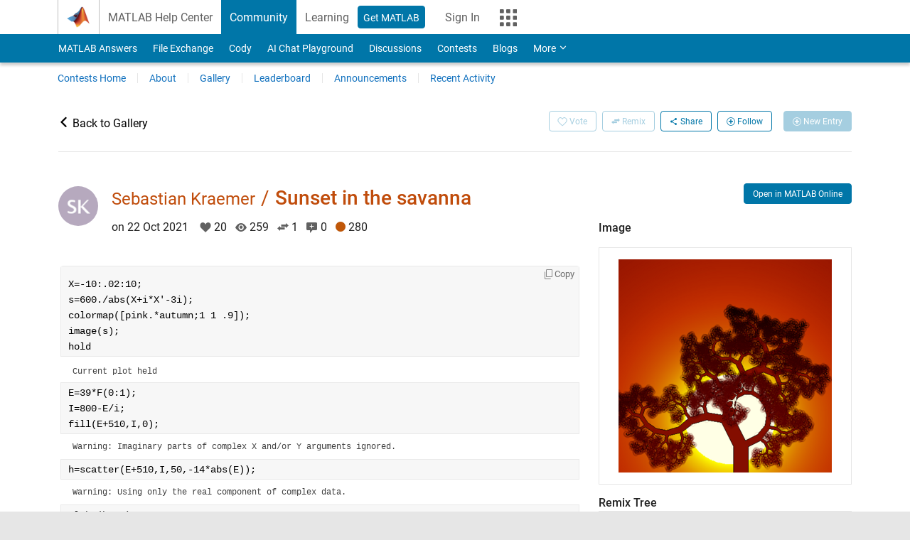

--- FILE ---
content_type: text/html; charset=utf-8
request_url: https://www.mathworks.com/matlabcentral/communitycontests/contests/4/entries/6848
body_size: 13985
content:
<!DOCTYPE html>
<html lang="en">
<head>
<meta http-equiv="Content-Type" content="text/html; charset=UTF-8">
<meta charset="utf-8">
<meta name="viewport" content="width=device-width, initial-scale=1.0">
<link rel="icon" href="/etc.clientlibs/mathworks/clientlibs/customer-ui/templates/common/resources/images/favicon.20251211153853409.ico" type="image/x-icon">
<link rel='canonical' href='https://www.mathworks.com/matlabcentral/communitycontests/contests/4/entries/6848'><meta http-equiv="X-UA-Compatible" content="IE=edge">
<script src="/etc.clientlibs/mathworks/clientlibs/customer-ui/components/webvitals.min.20251211153853409.js"></script><link rel="stylesheet" href="/etc.clientlibs/mathworks/clientlibs/customer-ui/components/bootstrap5.min.20251211153853409.css" type="text/css">
<link rel="stylesheet" href="/etc.clientlibs/mathworks/clientlibs/customer-ui/templates/common/bs5.min.20251211153853409.css" type="text/css">
<link href="/etc.clientlibs/mathworks/clientlibs/customer-ui/templates/common/resources/fonts/roboto/roboto-latin-italic-400.20251211153853409.woff2" rel="preload" as="font" type="font/woff2" crossorigin>
<link href="/etc.clientlibs/mathworks/clientlibs/customer-ui/templates/common/resources/fonts/roboto/roboto-latin-italic-500.20251211153853409.woff2" rel="preload" as="font" type="font/woff2" crossorigin>
<link href="/etc.clientlibs/mathworks/clientlibs/customer-ui/templates/common/resources/fonts/roboto/roboto-latin-italic-700.20251211153853409.woff2" rel="preload" as="font" type="font/woff2" crossorigin>
<link href="/etc.clientlibs/mathworks/clientlibs/customer-ui/templates/common/resources/fonts/roboto/roboto-latin-normal-400.20251211153853409.woff2" rel="preload" as="font" type="font/woff2" crossorigin>
<link href="/etc.clientlibs/mathworks/clientlibs/customer-ui/templates/common/resources/fonts/roboto/roboto-latin-normal-500.20251211153853409.woff2" rel="preload" as="font" type="font/woff2" crossorigin>
<link href="/etc.clientlibs/mathworks/clientlibs/customer-ui/templates/common/resources/fonts/roboto/roboto-latin-normal-700.20251211153853409.woff2" rel="preload" as="font" type="font/woff2" crossorigin>
<link href="/etc.clientlibs/mathworks/clientlibs/customer-ui/templates/common/resources/fonts/mathworks.20251211153853409.woff" rel="preload" as="font" type="font/woff" crossorigin>
<script>(function(g,b,d,f){(function(a,c,d){if(a){var e=b.createElement("style");e.id=c;e.innerHTML=d;a.appendChild(e)}})(b.getElementsByTagName("head")[0],"at-body-style",d);setTimeout(function(){var a=b.getElementsByTagName("head")[0];if(a){var c=b.getElementById("at-body-style");c&&a.removeChild(c)}},f)})(window,document,"[class*='personalization-container']:not([id^='web-application']) {opacity: 0 !important}",1E3);</script><script src="//assets.adobedtm.com/d0cc0600946eb3957f703b9fe43c3590597a8c2c/satelliteLib-e8d23c2e444abadc572df06537e2def59c01db09.js" async></script><title>Sunset in the savanna - MATLAB Mini Hack</title>
<meta name="description" content="MATLAB Central Contests">

    <meta property="og:url"           content="https://www.mathworks.com/matlabcentral/communitycontests/contests/4/entries/6848"/>
    <meta property="og:type"          content="website" />
    <meta property="og:title"         content="Sunset in the savanna" />
    <meta property="og:description"   content= "X=-10:.02:10;
s=600./abs(X+i*X&#39;-3i);
colormap([pink.*autumn;1 1 .9]);
image(s);
hold
E=39*F(0:1);
I=800-E/i;
fill(E+510,I,0);
h=scatter(E+510,I,50,-14*abs(E));
alpha(h,.1);
camva(3)
function V=F(p)
V=[];
if abs(diff(p))&gt;.01
    Z=p+.5i*diff(p)*[4;
    4-i+i^cos(431*norm(p))^.5];
    V=[p(1);
        F(Z(1:2));
        F(Z(2:3));
        p(2)];     
end
end" />
    <meta property="og:image"         content="https://www.mathworks.com/matlabcentral/communitycontests/uploaded_files/7243/image.png" />
    <meta property="og:image:type"    content="image/png">






<link rel="stylesheet" href="/matlabcentral/communitycontests/assets/application-d53c71be37f434807425db306dde05284fdced1ff611be3e0dbc306406f7ccfc.css" media="all" data-turbolinks-track="reload" />

<link rel="stylesheet" type="text/css" href="/matlabcentral/static/rtc/scripts/mlc-rtc-1.0.12.css">
<link rel="stylesheet" type="text/css" href="/matlabcentral/static/rtc/scripts/mlc-rtc-live-eval-1.0.0.css">

<meta name="csrf-param" content="authenticity_token" />
<meta name="csrf-token" content="2HAN416mfR2rAgy3BgVkaTwjYmztwUPHlvcadcHxrh018B6-2X2Fa8UdcFprvt1kz_fgFKVmrHIioJra_bw_jA" />

<link rel="stylesheet" href="/test/rmj/responsive/bootstrap_5/apps/contests/current/css/contests.css" type="text/css"> 








                              <script>!function(a){var e="https://s.go-mpulse.net/boomerang/",t="addEventListener";if("False"=="True")a.BOOMR_config=a.BOOMR_config||{},a.BOOMR_config.PageParams=a.BOOMR_config.PageParams||{},a.BOOMR_config.PageParams.pci=!0,e="https://s2.go-mpulse.net/boomerang/";if(window.BOOMR_API_key="LERXA-6VNES-W6PXS-U8C7F-BXSZH",function(){function n(e){a.BOOMR_onload=e&&e.timeStamp||(new Date).getTime()}if(!a.BOOMR||!a.BOOMR.version&&!a.BOOMR.snippetExecuted){a.BOOMR=a.BOOMR||{},a.BOOMR.snippetExecuted=!0;var i,_,o,r=document.createElement("iframe");if(a[t])a[t]("load",n,!1);else if(a.attachEvent)a.attachEvent("onload",n);r.src="javascript:void(0)",r.title="",r.role="presentation",(r.frameElement||r).style.cssText="width:0;height:0;border:0;display:none;",o=document.getElementsByTagName("script")[0],o.parentNode.insertBefore(r,o);try{_=r.contentWindow.document}catch(O){i=document.domain,r.src="javascript:var d=document.open();d.domain='"+i+"';void(0);",_=r.contentWindow.document}_.open()._l=function(){var a=this.createElement("script");if(i)this.domain=i;a.id="boomr-if-as",a.src=e+"LERXA-6VNES-W6PXS-U8C7F-BXSZH",BOOMR_lstart=(new Date).getTime(),this.body.appendChild(a)},_.write("<bo"+'dy onload="document._l();">'),_.close()}}(),"".length>0)if(a&&"performance"in a&&a.performance&&"function"==typeof a.performance.setResourceTimingBufferSize)a.performance.setResourceTimingBufferSize();!function(){if(BOOMR=a.BOOMR||{},BOOMR.plugins=BOOMR.plugins||{},!BOOMR.plugins.AK){var e=""=="true"?1:0,t="",n="amk2ksqxgyuxa2l5ff7q-f-3f0255bd8-clientnsv4-s.akamaihd.net",i="false"=="true"?2:1,_={"ak.v":"39","ak.cp":"1460359","ak.ai":parseInt("195948",10),"ak.ol":"0","ak.cr":9,"ak.ipv":4,"ak.proto":"h2","ak.rid":"31e25d30","ak.r":47369,"ak.a2":e,"ak.m":"x","ak.n":"essl","ak.bpcip":"3.21.165.0","ak.cport":45796,"ak.gh":"23.208.24.114","ak.quicv":"","ak.tlsv":"tls1.3","ak.0rtt":"","ak.0rtt.ed":"","ak.csrc":"-","ak.acc":"","ak.t":"1769810303","ak.ak":"hOBiQwZUYzCg5VSAfCLimQ==140oC7tifbzmP1ff2jsvwzsj27Z6b1gKNU3dgxh0d6HPOCR8p2sMJJ2h39xsFW3YCTkTGT9ymjMos2bdO9N6gcp3wuPZDJrPbJnmM7o0gVlbCCgVTlTH6n7d8PeYnHaBbXz0E5ChTf2ccjEfetXwljNzVW/7+aq4yfihYp93IYTDiOwft0cqAQM/NgnTOdHXi8dKJ97jmPQLc2CCJxyz3uEqH37uevYL10ob0wlYgWFHlN8vmbcw9EKT9SaBdRSJz4EuGdDPamiuQ25YyNcF5HGDLR5cOxGjdFOV2TZ8/Wv7d0lCtReRdbp+xd4Pt29FatC4Rg2tfn0e7mBPaBzQ3X6Q8vm9EI9qa4H2jq2AxHWqs1egSS+GAwSrEPwnsKS6madW2JGYN/9ISpco9SY1hmc0U+81E4On/ywdzhK5ZRQ=","ak.pv":"296","ak.dpoabenc":"","ak.tf":i};if(""!==t)_["ak.ruds"]=t;var o={i:!1,av:function(e){var t="http.initiator";if(e&&(!e[t]||"spa_hard"===e[t]))_["ak.feo"]=void 0!==a.aFeoApplied?1:0,BOOMR.addVar(_)},rv:function(){var a=["ak.bpcip","ak.cport","ak.cr","ak.csrc","ak.gh","ak.ipv","ak.m","ak.n","ak.ol","ak.proto","ak.quicv","ak.tlsv","ak.0rtt","ak.0rtt.ed","ak.r","ak.acc","ak.t","ak.tf"];BOOMR.removeVar(a)}};BOOMR.plugins.AK={akVars:_,akDNSPreFetchDomain:n,init:function(){if(!o.i){var a=BOOMR.subscribe;a("before_beacon",o.av,null,null),a("onbeacon",o.rv,null,null),o.i=!0}return this},is_complete:function(){return!0}}}}()}(window);</script></head>
<body class="site_lang_en templateservice 
		  
		  
		  
 		  
		  -has_usernav
		  -is_full_header
		  
		  " data-cid="mktg">
		<a class="skip_link visually-hidden-focusable" href="#main">Skip to content</a>

		
		


	<div class="sticky-top" id="sticky_container">
		

	<header class="-has_matrix
					 -has_mwa
					 -has_store
					 -has_topnav
					 -has_subnav
					 -has_slidingnav"><nav class="navbar navbar-expand-lg" aria-label="Main navigation"><div class="container-fluid container-lg">
				<div class="d-lg-flex flex-row align-items-center" id="header_content_container">
					<a href="/?s_tid=user_nav_logo" class="navbar-brand d-inline-flex">
						
						<img src="/etc.clientlibs/mathworks/clientlibs/customer-ui/templates/common/resources/images/mathworks-logo-membrane.20251211153853409.svg" class="mw_logo" alt="MathWorks" width="34" height="30"></a>

					<div class="sectionHead sectionhead containsResourceName resourceClass-sectionhead">


	<p class="d-inline-flex d-lg-none h1">
		<a href="/matlabcentral/contests.html" class="add_cursor_pointer">Community Contests</a>
		
</p>	




</div>


					
					


					<div class="d-flex d-lg-none" id="global_mobile_actuator_container_navigation">
						<button class="navbar-toggler collapsed btn" id="global_navigation_mobile_actuator" type="button" data-toggle="collapse" data-bs-toggle="collapse" data-target="#global_navigation" data-bs-target="#global_navigation" aria-controls="global_navigation" aria-expanded="false" aria-label="${alwaystranslate:'Toggle Main Navigation'}">
							<span class="icon-menu-full"></span>
						</button>
					</div>
					<div class="collapse navbar-collapse" id="global_navigation">
						
						<div class="topNavigation topnavigation containsResourceName resourceClass-topnavigation">



	<ul class="navbar-nav flex-grow-1 align-items-lg-center mb-0">
<li class="nav-item dropdown" id="globalnav_item_helpcenter">
				
	
	
	

	

	<a href="/help/?s_tid=user_nav_help" class="nav-link ">

		

		
			
			MATLAB Help Center</a>

		
		
	

				
			</li>
		
			<li class="nav-item dropdown" id="globalnav_item_community">
				
	
	
	

	

	<a href="/matlabcentral/?s_tid=user_nav_community" class="nav-link active ">

		

		
			
			Community</a>

		
		
	

				
			</li>
		
			<li class="nav-item dropdown" id="globalnav_item_learning">
				
	
	
	

	

	<a href="https://matlabacademy.mathworks.com/?s_tid=user_nav_learning" class="nav-link ">

		

		
			
			Learning</a>

		
		
	

				
			</li>
		

		
		<li class="nav-item  -alignment_lg_end" id="globalnav_item_matlab">
			
			

			
	
	
	

	

	<a href="https://login.mathworks.com/embedded-login/landing.html?cid=getmatlab&amp;s_tid=user_nav_getml" style="display:none !important;" class="not-logged-in btn btn_color_blue d-block d-lg-inline-flex ">

		

		
			
			Get MATLAB</a>

		
		
	

			
	
	
	

	

	<a href="https://login.mathworks.com/embedded-login/landing.html?cid=getmatlab&amp;s_tid=user_nav_getml" style="display:none !important;" class="logged-in btn btn_color_blue d-block d-lg-inline-flex ">

		

		
			
			MATLAB</a>

		
		
	


		</li>

		
		
			<li class="nav-item dropdown -alignment_lg_end" id="globalnav_item_mwa">
				<a href="#" class="nav-link headernav_login mwa-nav_login" id="mwanav_item_login" style="display: none;" aria-label="Sign In to Your MathWorks Account">
					Sign In
				</a>

				<a href="#" class="nav-link headernav_logout dropdown-toggle" id="mwanav_actuator" role="button" data-toggle="dropdown" data-bs-toggle="dropdown" aria-expanded="false" style="display: none;" title="Access your MathWorks Account">
					<span class="mwanav_avatar mwa_image_drop_down"></span>
					<span class="mobile_account_name visually_hidden_xxl visually_hidden_xl visually_hidden_lg hidden-md hidden-lg"></span>
				</a>
				<ul class="dropdown-menu dropdown-menu-lg-end" id="mwanav_dropdown_menu">
<li id="mwanav_item_account"><a class="mwa-account dropdown-item">My Account</a></li>
					<li id="mwanav_item_community"><a class="mwa-community-profile dropdown-item">My Community Profile</a></li>
					<li id="mwanav_item_associate"><a class="mwa-link-license dropdown-item">Link License</a></li>
					<li><hr class="dropdown-divider"></li>
					<li id="mwanav_item_logout"><a class="mwa-logout dropdown-item">Sign Out</a></li>
				</ul>
</li>
		

		

		

		<li class="nav-item d-block d-lg-none" id="globalnav_item_mobile_cta_support">
			
	
	
	

	

	<a href="/support/contact_us.html" id="mobile_cta_support" class="nav-link ">

		

		
			<span class="icon-phone"></span>
			Contact MathWorks Support</a>

		
		
	

		</li>

		<li class="nav-item d-block d-lg-none" id="globalnav_item_mobile_cta_corporate">
			
	
	
	

	

	<a href="/" id="mobile_cta_corporate" class="nav-link ">

		

		
			<span class="icon-membrane"></span>
			Visit mathworks.com</a>

		
		
	

		</li>

		

		<li class="nav-item d-none d-lg-block -alignment_lg_end" id="globalnav_item_matrix">
			<mw-matrix lang="en" tier="DOTCOM" env="prod" bsversion="bs5" class="nav-link" host="https://www.mathworks.com"></mw-matrix>
</li>
	</ul>
</div>

					</div>
				</div>

				
			</div>
		</nav></header><div class="subnav" id="subnav">
			<div class="subnav_container">
				<div class="container-fluid container-lg">
					<div class="row">
						<div class="col-12">
							<div class="slidingNav slidingnav containsResourceName resourceClass-slidingnav">

<div id="sliding_nav" class="splide" data-item-per-page="8">
	<div class="splide__track">
		<ul class="splide__list">
<li id="mlcsubnav_answers" class="splide__slide  mlcsubnav_answers">
						
	
	
	

	

	<a href="/matlabcentral/answers/index/?s_tid=gn_mlc_an" class=" ">

		

		
			
			MATLAB Answers</a>

		
		
	

					</li>
				
				
			
				
					<li id="mlcsubnav_fx" class="splide__slide  mlcsubnav_fx">
						
	
	
	

	

	<a href="/matlabcentral/fileexchange/?s_tid=gn_mlc_fx_files" class=" ">

		

		
			
			File Exchange</a>

		
		
	

					</li>
				
				
			
				
					<li id="mlcsubnav_cody" class="splide__slide  mlcsubnav_cody">
						
	
	
	

	

	<a href="/matlabcentral/cody/?s_tid=gn_mlc_cody" class=" ">

		

		
			
			Cody</a>

		
		
	

					</li>
				
				
			
				
					<li id="mlcsubnav_playground" class="splide__slide  mlcsubnav_playground">
						
	
	
	

	

	<a href="/matlabcentral/playground?s_tid=gn_mlc_playground" class=" ">

		

		
			
			AI Chat Playground</a>

		
		
	

					</li>
				
				
			
				
					<li id="mlcsubnav_discussions" class="splide__slide  mlcsubnav_discussions">
						
	
	
	

	

	<a href="/matlabcentral/discussions?s_tid=gn_mlc_disc" class=" ">

		

		
			
			Discussions</a>

		
		
	

					</li>
				
				
			
				
					<li id="mlcsubnav_contests" class="splide__slide active mlcsubnav_contests">
						
	
	
	

	

	<a href="/matlabcentral/contests.html?s_tid=gn_mlc_contests" class=" ">

		

		
			
			Contests</a>

		
		
	

					</li>
				
				
			
				
					<li id="mlcsubnav_blogs" class="splide__slide  mlcsubnav_blogs">
						
	
	
	

	

	<a href="https://blogs.mathworks.com/?s_tid=gn_mlc_blg" class=" ">

		

		
			
			Blogs</a>

		
		
	

					</li>
				
				
			
				
				<li id="mlcsubnav_more" class="splide__slide dropdown mlcsubnav_more">
					<a href="#" class="dropdown-toggle" data-toggle="dropdown" data-bs-toggle="dropdown" role="button" aria-haspopup="true" aria-expanded="false">More<span class="caret"></span></a>
					<ul class="dropdown-menu">
<li class=" ">
								
	
	
	

	

	<a href="/matlabcentral/content/communities.html?s_tid=gn_mlc_tbc_dl" class="dropdown-item ">

		

		
			
			Communities</a>

		
		
	

								
							</li>
							
						
							<li class=" ">
								
	
	
	

	

	<a href="/matlabcentral/community/onramps/mlc_treasure_hunt?s_tid=gn_mlc_hunt" class="dropdown-item ">

		

		
			
			Treasure Hunt</a>

		
		
	

								
							</li>
							
						
							<li class=" ">
								
	
	
	

	

	<a href="/matlabcentral/profile/authors/search?s_tid=gn_mlc_people" class="dropdown-item ">

		

		
			
			People</a>

		
		
	

								
							</li>
							
						
							<li class=" ">
								
	
	
	

	

	<a href="/matlabcentral/content/community-advisors.html?s_tid=gn_mlc_cab" class="dropdown-item ">

		

		
			
			Community Advisors</a>

		
		
	

								
							</li>
							
						
							<li class=" ">
								
	
	
	

	

	<a href="/matlabcentral/profile/badges/all?s_tid=gn_mlc_bdgs" class="dropdown-item ">

		

		
			
			Virtual Badges</a>

		
		
	

								
							</li>
							
						
							<li class=" ">
								
	
	
	

	

	<a href="/matlabcentral/content/about.html?s_tid=gn_mlc_about" class="dropdown-item ">

		

		
			
			About</a>

		
		
	

								
							</li>
							
						
					</ul>
</li>
			
		</ul>
</div>
</div>
<div>
	<div class="cq-placeholder" data-emptytext="Sliding Navigation"></div>
</div>

    
<link rel="stylesheet" href="/etc.clientlibs/mathworks/clientlibs/customer-ui/components/splide.min.20251211153853409.css" type="text/css">
<link rel="stylesheet" href="/etc.clientlibs/mathworks/clientlibs/customer-ui/components/slidingnav.min.20251211153853409.css" type="text/css">
<script src="/etc.clientlibs/mathworks/clientlibs/customer-ui/components/splide.min.20251211153853409.js"></script><script src="/etc.clientlibs/mathworks/clientlibs/customer-ui/components/slidingnav.min.20251211153853409.js"></script>
</div>

						</div>
					</div>
				</div>
			</div>
		</div>
		

	
	<div class="localnav" id="localnav">
		<div class="localnav_container">
			<div class="container-fluid container-lg">
				<div class="row">
					<div class="col-12">
						<nav class="navbar navbar-expand-lg" aria-label="Local Navigation"><button class="navbar-toggler" type="button" id="localnav_actuator" data-toggle="collapse" data-bs-toggle="collapse" data-target="#local_navigation" data-bs-target="#local_navigation" aria-controls="localnav" aria-expanded="false" aria-label="Toggle navigation"><span class="icon-kebab"></span></button>
							<div class="collapse navbar-collapse" id="local_navigation">
								<div class="localNavigation localnav containsResourceName resourceClass-localnav">



	
	<ul class="navbar-nav" id="localnav_navbar">
 <li class="nav-item" id=""><a href="/matlabcentral/contests" class="nav-link">Contests Home</a></li> <li class="nav-item" id=""><a href="/matlabcentral/contests/20th-anniversary-matlab-minihack.html" class="nav-link">About</a></li> <li class="nav-item" id=""><a href="/matlabcentral/communitycontests/contests/4/entries" class="nav-link">Gallery</a></li> <li class="nav-item" id=""><a href="/matlabcentral/communitycontests/contests/4/rankings" class="nav-link">Leaderboard</a></li> <li class="nav-item" id=""><a href="/matlabcentral/contests/search.html?q=&amp;fq[]=community_tag:matlab_minihack" class="nav-link">Announcements</a></li> <li class="nav-item" id=""><a href="/matlabcentral/communitycontests/contests/4/activities" class="nav-link">Recent Activity</a></li>
</ul>
</div>

							</div>
						</nav>
</div>
				</div>
			</div>
		</div>
	</div>



	</div>





		

		<div class="content_container" id="content_container">
			
				

<main id="main" tabindex="-1"><section><div class="mainParsys parsys containsResourceName resourceClass-parsys">
<div class="cssjs containsResourceName section resourceClass-cssjs">





	
    
<link rel="stylesheet" href="/etc.clientlibs/mathworks/clientlibs/customer-ui/templates/matlabcentral.min.20251211153853409.css" type="text/css">
<script src="/etc.clientlibs/mathworks/clientlibs/customer-ui/templates/matlabcentral.min.20251211153853409.js"></script>
</div>
<div class="cssjs containsResourceName section resourceClass-cssjs">





	
    
<link rel="stylesheet" href="/etc.clientlibs/mathworks/clientlibs/customer-ui/components/showmoretoggle.min.20251211153853409.css" type="text/css">
<script src="/etc.clientlibs/mathworks/clientlibs/customer-ui/components/showmoretoggle.min.20251211153853409.js"></script>
</div>
<div class="cssjs containsResourceName section resourceClass-cssjs">





	
	
    
<link rel="stylesheet" href="/etc.clientlibs/mathworks/clientlibs/customer-ui/templates/mathworks-aem.min.20251211153853409.css" type="text/css">
<link rel="stylesheet" href="/etc.clientlibs/mathworks/clientlibs/customer-ui/components/searchrefine.min.20251211153853409.css" type="text/css">
<link rel="stylesheet" href="/etc.clientlibs/mathworks/clientlibs/customer-ui/components/panel.min.20251211153853409.css" type="text/css">
<link rel="stylesheet" href="/etc.clientlibs/mathworks/clientlibs/customer-ui/components/card.min.20251211153853409.css" type="text/css">
<link rel="stylesheet" href="/etc.clientlibs/mathworks/clientlibs/customer-ui/templates/search.min.20251211153853409.css" type="text/css">
</div>
<div class="cssjs containsResourceName section resourceClass-cssjs">





	
	
    
<link rel="stylesheet" href="/etc.clientlibs/mathworks/clientlibs/customer-ui/components/form.min.20251211153853409.css" type="text/css">
</div>
<div class="cssjs containsResourceName section resourceClass-cssjs">





	
    
<link rel="stylesheet" href="/etc.clientlibs/mathworks/clientlibs/customer-ui/components/accordion.min.20251211153853409.css" type="text/css">
<link rel="stylesheet" href="/etc.clientlibs/mathworks/clientlibs/customer-ui/components/alert.min.20251211153853409.css" type="text/css">
<link rel="stylesheet" href="/etc.clientlibs/mathworks/clientlibs/customer-ui/components/band.min.20251211153853409.css" type="text/css">
<link rel="stylesheet" href="/etc.clientlibs/mathworks/clientlibs/customer-ui/components/blockquote.min.20251211153853409.css" type="text/css">
<link rel="stylesheet" href="/etc.clientlibs/mathworks/clientlibs/customer-ui/components/image.min.20251211153853409.css" type="text/css">
<link rel="stylesheet" href="/etc.clientlibs/mathworks/clientlibs/customer-ui/components/inpagenav.min.20251211153853409.css" type="text/css">
<link rel="stylesheet" href="/etc.clientlibs/mathworks/clientlibs/customer-ui/components/table.min.20251211153853409.css" type="text/css">
<script src="/etc.clientlibs/mathworks/clientlibs/customer-ui/components/accordion.min.20251211153853409.js"></script><script src="/etc.clientlibs/mathworks/clientlibs/customer-ui/components/panel.min.20251211153853409.js"></script>
</div>
<div class="targetcontainer containsResourceName resourceClass-targetcontainer section">



<div class="personalization-container " id="web-application-body-container">
	<div>
<div class="targetContent parsys containsResourceName resourceClass-parsys"><script src="/matlabcentral/communitycontests/iframeResizer.min.js"></script>
<script src="/matlabcentral/discussions/component.v3.js" crossorigin="anonymous"></script>
<div class="container">
<script src="/matlabcentral/communitycontests/assets/entry/share-17e63ca1fb7aae52495fe9a1860a2048248305f9d70e254c891cbd85be4b9882.js"></script>
<div class="alert alert-success" id="follow_confirmation" style="display:none" translate="no">
  <span class="alert_icon icon-alert-success"></span>
  <p class="alert_heading"><strong>You are now following this entry</strong></p>
  <ul>
    <li>You will see updates in your <a href="/matlabcentral/profile/authors/my_profile?content=all">followed content feed</a>.</li>
    <li>You may receive emails, depending on your <a href="/matlabcentral/profile/authors/my_profile/notification_preferences">communication preferences</a>.</li>
  </ul>
</div>
<div class="row" translate="no">
    <div class="col-12 col-sm-12 col-md-3 ps-md-2 pt-2">
      <a class=" add_font_color_black ms-n3" href="/matlabcentral/communitycontests/contests/4/entries">
        <span class="icon-arrow-open-left icon_24"></span>Back to Gallery
</a>    </div>
    <div class="col-12 col-sm-12 col-md-9 add_padding_top_5">
      <ul class="list-unstyled list-inline d-inline-flex flex-wrap small add_margin_5 float-end">
        <li class="list-inline-item">
         <div id="votes_entry_6848" class="vote" translate="no">
    <form class="vote-form show-modal-on-error" action="/matlabcentral/communitycontests/votes" accept-charset="UTF-8" data-remote="true" method="post"><input type="hidden" name="authenticity_token" value="DgZpVejWDxF_nhR0Yr7JDxEPcnE-679mpQ5C2kB-WQOqRWSm08LpDEenaFlN5wCiHiZ55kvo6cv8UTKAkMmeBw" autocomplete="off" />
        <input autocomplete="off" type="hidden" value="Entry" name="vote[votable_type]" /><input autocomplete="off" type="hidden" value="6848" name="vote[votable_id]" />
        <button type="submit" class="voting_ended btn btn-sm btn-outline btn_color_blue pe-auto" disabled="disabled" title="Voting has ended" data-bs-toggle="modal" data-bs-target="#login_required_modal"><span class='icon-heart add_font_color_white' id='vote-icon'></span><span class="add_indent_5 vote_prompt">Vote</span></button>
        <input value="button" autocomplete="off" type="hidden" name="vote[button_type]" id="vote_button_type" />
</form></div>


        </li> 
         <li class="list-inline-item"><a class="btn btn-sm btn-outline btn_color_blue disabled" title="Contest has ended" href="javascript:void(0)"><span class="icon-fileexchange icon_12"></span> Remix</a></li> 
       <li class="list-inline-item">
          <a class="btn btn-sm btn-outline btn_color_blue" data-title="Sunset in the savanna" data-bs-toggle="modal" data-bs-target="#permalink_entry_6848" href="#"><span class="icon-share add_font_color_red icon_12"></span> Share</a>
        </li>
        <li class="list-inline-item">
           
  <button id="follow_link" class="btn btn-sm btn-outline btn_color_blue"
       data-bs-toggle="modal" data-bs-target="#login_required_modal" 
      >
        <span class="follow_icon icon-add-circle" data-action="follow"></span> Follow
  </button>


<script>
document.addEventListener('DOMContentLoaded', function() {
  const followLink = document.getElementById('follow_link');
  
  followLink.addEventListener('click', function() {
    if (false) {
      const span = followLink.querySelector('span');
      let followToken;
      
      followLink.innerHTML = '<span class="spinner-border spinner-border-sm" role="status" aria-hidden="true"></span>';

      fetch("")
        .then(response => response.json())
        .then(data => {
          followToken = data['su_token'];
          return span.getAttribute('data-action') === 'follow' ? 
            fetch("", {
              method: 'POST',
              headers: { 'Content-Type': 'application/x-www-form-urlencoded' },
              body: `followed_type=Entry&followed_id=6848&title=Sunset in the savanna&contributor=false&su_token=${followToken}`
            }) :
            fetch("", {
              method: 'POST',
              headers: { 'Content-Type': 'application/x-www-form-urlencoded' },
              body: `followed_type=Entry&followed_id=6848&su_token=${followToken}`
            });
        })
        .then(() => {
          span.getAttribute('data-action') === 'follow' ? setFollowed() : setUnfollowed();
        })
        .catch(error => console.error('Error:', error));
    }
  });
});

function setFollowed() {
  document.getElementById('follow_link').innerHTML = '<span class="follow_icon icon-remove-circle" data-action="unfollow"></span>Unfollow';
  document.querySelectorAll('.follow_checkbox').forEach(checkbox => checkbox.checked = false);
  document.querySelectorAll('.follow_checkbox_div').forEach(div => div.style.display = 'none');
  document.getElementById('follow_confirmation').style.display = 'block';
}

function setUnfollowed() {
  document.getElementById('follow_link').innerHTML = '<span class="follow_icon icon-add-circle" data-action="follow"></span>Follow';
  document.getElementById('follow_confirmation').style.display = 'none';
}


</script>
        </li>
        <li class="list-inline-item">
          

        </li>
        <li class="list-inline-item">
            <a class="btn btn-sm  btn_color_blue disabled" title="Contest has ended" href="javascript:void(0)"><span class="icon-add-circle icon_12"></span> New Entry</a>
        </li>
      </ul>
    </div>
</div>
<hr>
<div class="modal fade" id="permalink_entry_6848" tabindex="-1" aria-labelledby="entry_modal_label" aria-hidden="true">
  <div class="modal-dialog">
    <div class="modal-content">
      <div class="modal-header">
        <h3 class="modal-title" id="entry_modal_label">Direct link to this entry</h3>
        <button type="button" class="btn-close" data-bs-dismiss="modal" aria-label="Close"></button>
      </div>
      <div class="modal-body">
        <div class="mb-3">
          <label for="permalink-input" class="form-label">Permalink:</label>
          <div class="input-group">
            <input type="text" class="form-control" id="permalink-input" value="https://www.mathworks.com/matlabcentral/communitycontests/contests/4/entries/6848" readonly>
            <button class="btn btn-outline-secondary" type="button" id="copy-permalink">Copy</button>
          </div>
        </div>
        <h6 class="mb-3">Share Via:</h6>
        <div class="share-buttons-container">
         
<ul class="social_media_share_icons nav nav-tabs -presentation_borderless">
    <li>
        <a href="#" class="facebook-btn" target="_blank" title = "Facebook">
        <img class="ico_facebook" alt="Facebook" src="/etc.clientlibs/mathworks/clientlibs/customer-ui/templates/common/resources/images/ico-facebook.20210615141821186.svg"></a>
    </li>
    <li class="nav-item add_list_separator_left">
        <a href="#" class="twitter-btn" target="_blank" title = "Twitter">
        <img class="ico_twitter" alt="Twitter" src="/etc.clientlibs/mathworks/clientlibs/customer-ui/templates/common/resources/images/ico-twitter.20210615141821186.svg"></a>
    </li>
			
    <li class="nav-item add_list_separator_left">
		<a href="#" class="linkedin-btn" target="_blank" title = "Linkedin">
		<img class="ico_linkedin" alt="LinkedIn" src="/etc.clientlibs/mathworks/clientlibs/customer-ui/templates/common/resources/images/ico-linkedin.20210615141821186.svg"></a>
    </li>

    <li class="nav-item add_list_separator_left">
    <a href="#" class="reddit-btn" target="_blank" title = "Reddit">
      <img class="ico_reddit" alt="Reddit" src="/matlabcentral/communitycontests/assets/reddit_logo-28c503eddbac3c80b6b8a3474921dda9aa0fccb33fb75528ea95d0281b043bac.png"></a>
    </li>

    <li class="nav-item add_list_separator_left">
      <a href="#" class="pinterest-btn" target="_blank" title = "Pinterest">
      <img class="ico_pinterest" alt="Reddit" src="/matlabcentral/communitycontests/assets/pinterest_logo-38c98f2469205b5099c4b13b24090f8bdcc267e820b2df84d8fe3113fda4a89c.png"></a>
    </li>
</ul>



        </div>
      </div>
      <div class="modal-footer">
        <button type="button" class="btn btn-secondary" data-bs-dismiss="modal">Close</button>
      </div>
    </div>
  </div>
</div>
 

  <div class="row add_padding_top_20">
    <div class="col-lg-8 col-md-7 col-sm-12 col-12">
      <div class="d-flex align-items-start mb-3">
  <div class="flex-shrink-0 mt-1">
    <a id="profile_from_contributor_avatar" href="/matlabcentral/profile/authors/6510385" class="author_inline " data-locale-id="en">
    <img id="avatar-img" class="avatar-img-local rounded-circle w-75" src="/responsive_image/75/75/0/0/0/cache/matlabcentral/profiles/6510385_1522115189908_DEF.jpg">
</a>

  </div>

  <div class="flex-grow-1">
    <ul class="list-unstyled d-flex flex-wrap align-items-baseline fs-4 mb-0 add_font_color_orange">
      <li class="me-2">
        <p class="mb-0 text-wrap">
          <a class="author_inline text-emphasis" data-locale-id="en" href="/matlabcentral/profile/authors/6510385">Sebastian Kraemer</a>
        </p>
      </li>
      <li class="me-2"><span class="text-muted fs-3">/</span></li>
      <li class="flex-grow-1">
        <h1 class="mb-0 text-emphasis text-break">Sunset in the savanna</h1>
      </li>
    </ul>
    <div class="contribution d-flex align-items-center" title="Created by Sebastian Kraemer on 22 Oct 2021">
      <div class="d-flex align-items-baseline">
        <span class="content-created-date">on 22 Oct 2021</span>
        <span class="ms-3">
        <ul class="list-unstyled list-inline add_display_inline add_margin_10">
    <li class= "list-inline-item" id="metrics_votes_entry_6848" title="Votes" data-bs-toggle="tooltip">
     <span class="icon-heart add_font_color_mediumgray icon_12"></span>
     <span>20</span> 
    </li>
    <li class="list-inline-item" title="Views" data-bs-toggle="tooltip">
      <span class="icon-watch add_font_color_mediumgray icon_12"></span>
      <span>259</span> 
    </li>
    <li class="list-inline-item" title="Remixes" data-bs-toggle="tooltip">
      <span class="icon-fileexchange add_font_color_mediumgray icon_12"></span>
      <span>1</span>
    </li>
    <li class="list-inline-item" title="Comments" data-bs-toggle="tooltip">
      <span class="icon-feedback add_font_color_mediumgray icon_12"></span>
      <span class="entry_comments_count">0</span>
    </li>
    <li class="list-inline-item" title="Characters" data-bs-toggle="tooltip">
        <svg width="14" height="14" viewBox="0 0 50 50" style="margin-top: -3px;">
        <circle r="25%" cx="50%" cy="50%" class="track"></circle>
        <circle r="25%" cx="50%" cy="50%" class="char_progress" id="char_progress_entry_6848" ></circle>
        </svg>
        <span class="code_count">280</span>
    </li>  
</ul>


<script>
document.addEventListener("DOMContentLoaded", (event) => {
    var progressCircle, radius, circumference, percent, dom_id;
    percent = 280/280
    dom_id = "char_progress_entry_6848";
    progressCircle = document.getElementById(dom_id);

    if (percent < .75) {
      progressCircle.style.stroke = "#008013"
    } else if (percent <= 1) {
      progressCircle.style.stroke = "#c05708"
    } else if (percent > 1) {
      progressCircle.style.stroke = "#b7312c"
    }
    radius = progressCircle.r.baseVal.value;
    circumference = radius * 2 * Math.PI;
    progressCircle.style.strokeDasharray = circumference;
    progressCircle.style.strokeDashoffset = circumference - (percent) * circumference;
});  
</script></span>
      </div> 
    </div>
  </div>
</div>
 
      <div class="show_more_toggle" data-height="700" data-collapse-text="Show less" data-expand-text="Show more">
        <div class="show_more_toggle_mask">
          <div class="show_more_toggle_content">
            <div class="rtcContent"><div class="SectionBlock containment first active"><div class="CodeBlock contiguous"><div class="inlineWrapper"><div class="lineNode mwRichTextComponentLine plainTextFixedSize"><span class="textBox"><span class="textWrapper">X=-10:.02:10;</span></span></div></div><div class="inlineWrapper"><div class="lineNode mwRichTextComponentLine plainTextFixedSize"><span class="textBox"><span class="textWrapper">s=600./abs(X+i*X'-3i);</span></span></div></div><div class="inlineWrapper"><div class="lineNode mwRichTextComponentLine plainTextFixedSize"><span class="textBox"><span class="textWrapper">colormap([pink.*autumn;1 1 .9]);</span></span></div></div><div class="inlineWrapper"><div class="lineNode mwRichTextComponentLine plainTextFixedSize"><span class="textBox"><span class="textWrapper">image(s);</span></span></div></div><div class="inlineWrapper outputs"><div class="lineNode mwRichTextComponentLine plainTextFixedSize"><span class="textBox"><span class="textWrapper">hold</span></span></div><div class="outputParagraph"><div class="inlineElement eoOutputWrapper embeddedOutputsTextElement"><div class="textElement eoOutputContent">Current plot held</div></div></div></div><div class="inlineWrapper"><div class="lineNode mwRichTextComponentLine plainTextFixedSize"><span class="textBox"><span class="textWrapper">E=39*F(0:1);</span></span></div></div><div class="inlineWrapper"><div class="lineNode mwRichTextComponentLine plainTextFixedSize"><span class="textBox"><span class="textWrapper">I=800-E/i;</span></span></div></div><div class="inlineWrapper outputs"><div class="lineNode mwRichTextComponentLine plainTextFixedSize"><span class="textBox"><span class="textWrapper">fill(E+510,I,0);</span></span></div><div class="outputParagraph"><div class="inlineElement eoOutputWrapper embeddedOutputsWarningElement"><div class="diagnosticMessage-wrapper diagnosticMessage-warningType eoOutputContent"><div class="diagnosticMessage-messagePart">Warning: Imaginary parts of complex X and/or Y arguments ignored.</div><div class="diagnosticMessage-stackPart"></div></div></div></div></div><div class="inlineWrapper outputs"><div class="lineNode mwRichTextComponentLine plainTextFixedSize"><span class="textBox"><span class="textWrapper">h=scatter(E+510,I,50,-14*abs(E));</span></span></div><div class="outputParagraph"><div class="inlineElement eoOutputWrapper embeddedOutputsWarningElement"><div class="diagnosticMessage-wrapper diagnosticMessage-warningType eoOutputContent"><div class="diagnosticMessage-messagePart">Warning: Using only the real component of complex data.</div><div class="diagnosticMessage-stackPart"></div></div></div></div></div><div class="inlineWrapper"><div class="lineNode mwRichTextComponentLine plainTextFixedSize"><span class="textBox"><span class="textWrapper">alpha(h,.1);</span></span></div></div><div class="inlineWrapper outputs"><div class="lineNode mwRichTextComponentLine plainTextFixedSize"><span class="textBox"><span class="textWrapper">camva(3)</span></span></div><div class="outputParagraph"><div class="inlineElement eoOutputWrapper embeddedOutputsFigure"><div class="figureElement eoOutputContent"><img class="figureImage figureContainingNode" src="https://www.mathworks.com/matlabcentral/communitycontests/uploaded_files/7243/image.png" style="width:577px;"></div></div></div></div><div class="inlineWrapper"><div class="lineNode mwRichTextComponentLine plainTextFixedSize"><span class="textBox"><span class="textWrapper Keyword">function </span><span class="textWrapper">V=F(p)</span></span></div></div><div class="inlineWrapper"><div class="lineNode mwRichTextComponentLine plainTextFixedSize"><span class="textBox"><span class="textWrapper">V=[];</span></span></div></div><div class="inlineWrapper"><div class="lineNode mwRichTextComponentLine plainTextFixedSize"><span class="textBox"><span class="textWrapper Keyword">if </span><span class="textWrapper">abs(diff(p))&gt;.01</span></span></div></div><div class="inlineWrapper"><div class="lineNode mwRichTextComponentLine plainTextFixedSize"><span class="textBox"><span class="textWrapper">    Z=p+.5i*diff(p)*[4;</span></span></div></div><div class="inlineWrapper"><div class="lineNode mwRichTextComponentLine plainTextFixedSize"><span class="textBox"><span class="textWrapper">    4-i+i^cos(431*norm(p))^.5];</span></span></div></div><div class="inlineWrapper"><div class="lineNode mwRichTextComponentLine plainTextFixedSize"><span class="textBox"><span class="textWrapper">    V=[p(1);</span></span></div></div><div class="inlineWrapper"><div class="lineNode mwRichTextComponentLine plainTextFixedSize"><span class="textBox"><span class="textWrapper">        F(Z(1:2));</span></span></div></div><div class="inlineWrapper"><div class="lineNode mwRichTextComponentLine plainTextFixedSize"><span class="textBox"><span class="textWrapper">        F(Z(2:3));</span></span></div></div><div class="inlineWrapper"><div class="lineNode mwRichTextComponentLine plainTextFixedSize"><span class="textBox"><span class="textWrapper">        p(2)];     </span></span></div></div><div class="inlineWrapper"><div class="lineNode mwRichTextComponentLine plainTextFixedSize"><span class="textBox"><span class="textWrapper Keyword">end</span></span></div></div><div class="inlineWrapper"><div class="lineNode mwRichTextComponentLine plainTextFixedSize"><span class="textBox"><span class="textWrapper Keyword">end</span></span></div></div></div></div></div>
          </div>
        </div>
        <div class="show_more_actuator">
          <a href="#" role="button"></a>
        </div> 
      </div>   
    </div>
    <div class="col-lg-4 col-md-5 col-sm-12 col-12" >
            <div class="hidden-xs open-mol float-end" id="open_in_mol_6848">
      <a href="https://matlab.mathworks.com/open/community/v1?mrn=mrn:community:v1:contest:entry:6848:" class="btn btn-sm companion_btn btn_color_blue add_margin_10" target="_blank" rel="nofollow noopener noreferrer">Open in MATLAB Online</a>

  </div>
  <div style="clear:both;"></div>

            <h4 class="mt-3">Image</h4>
            <div class ="text-center border mt-3 mb-3 show_page_image_block">
            <img src="/responsive_image/300/300/0/0/0/cache/matlabcentral/communitycontests/uploaded_files/7243/image.png" loading="lazy" class="add_padding_15 card_entry_image">
            </div>  
         
<script>
document.addEventListener("DOMContentLoaded", (event) => {
   $('.fx-reviews').each(function() {
      var fxReview = $(this),
          submissionId = $(this).attr('id'),
          apiUrl = "/matlabcentral/communitycontests/api/v1/contests/fx_proxy/" + submissionId;    
      $.ajax({
         url: apiUrl,
         type: 'get',
         success: function(data){
                rating = data.rating
                fxReview.html(`<div class="rating_block small" title="${rating}">
                  <div class="rate_scale">
                  <div class="rated" style="width: ${rating * 20}%">${rating}</div>
                  </div>
                </div>`);
         },
         error: function (xhr, ajaxOptions, thrownError) {
               var errorMsg = 'Ajax request failed: ' + xhr.responseText;
               $(this).html(errorMsg);
            }
      });
   });
});
</script>
             
      <div class="remix_tree">
       <h4 class="mt-3 add_bottom_rule">Remix Tree</h4>
<ul class="tree2"><li>
            <div class="flex-box">
            <img id='entry-img' src='/responsive_image/75/75/0/0/0/cache/matlabcentral/communitycontests/uploaded_files/3231/image.png' loading='lazy'>
             
            <div class="add_indent_10">
              <h6 class="add_margin_0 truncated-text entry-title"><a class="" title="Life in the MATropolis" href="/matlabcentral/communitycontests/contests/4/entries/3141">Life in the MATropolis</a></h6>
              <a id="profile_from_contributor_avatar" href="/matlabcentral/profile/authors/3753776" class="author_inline " data-locale-id="en">
    <img id="avatar-img" class="avatar-img-local rounded-circle " src="/responsive_image/75/75/0/0/0/cache/matlabcentral/profiles/3753776.jpg">
</a>

              <a class="author_inline analyticsMlcProfileModal small add_font_color_darkgray" data-locale-id="en" href="/matlabcentral/profile/authors/3753776">Adam Danz</a>

            </div>   
            </div>
            <ul><li>
            <div class="flex-box">
            <img id='entry-img' src='/responsive_image/75/75/0/0/0/cache/matlabcentral/communitycontests/uploaded_files/7173/image.png' loading='lazy'>
             
            <div class="add_indent_10">
              <h6 class="add_margin_0 truncated-text entry-title"><a class="" title="Sunset at the MATropolis" href="/matlabcentral/communitycontests/contests/4/entries/6778">Sunset at the MATropolis</a></h6>
              <a id="profile_from_contributor_avatar" href="/matlabcentral/profile/authors/13834031" class="author_inline " data-locale-id="en">
    <img id="avatar-img" class="avatar-img-local rounded-circle " src="/responsive_image/75/75/0/0/0/cache/matlabcentral/profiles/13834031_1539250338225_DEF.jpg">
</a>

              <a class="author_inline analyticsMlcProfileModal small add_font_color_darkgray" data-locale-id="en" href="/matlabcentral/profile/authors/13834031">Jenny Bosten</a>

            </div>   
            </div>
            <ul><li>
            <div class="flex-box">
            <img id='entry-img' src='/responsive_image/75/75/0/0/0/cache/matlabcentral/communitycontests/uploaded_files/7243/image.png' loading='lazy'>
            <div class="big-cir"></div> 
            <div class="add_indent_10">
              <h5 class="add_margin_0 truncated-text entry-title"><a class="" title="Sunset in the savanna" href="/matlabcentral/communitycontests/contests/4/entries/6848">Sunset in the savanna</a></h5>
              <a id="profile_from_contributor_avatar" href="/matlabcentral/profile/authors/6510385" class="author_inline " data-locale-id="en">
    <img id="avatar-img" class="avatar-img-local rounded-circle " src="/responsive_image/75/75/0/0/0/cache/matlabcentral/profiles/6510385_1522115189908_DEF.jpg">
</a>

              <a class="author_inline analyticsMlcProfileModal small add_font_color_darkgray" data-locale-id="en" href="/matlabcentral/profile/authors/6510385">Sebastian Kraemer</a>

            </div>   
            </div>
            
            <ul><li>
              <div class="flex-box">
              <img id='entry-img' src='/responsive_image/75/75/0/0/0/cache/matlabcentral/communitycontests/uploaded_files/7253/image.png' loading='lazy'>
              <div class="add_indent_10">
              <h6 class="add_margin_0 truncated-text entry-title"><a class="" title="blue sky sunset 2305" href="/matlabcentral/communitycontests/contests/4/entries/6858">blue sky sunset 2305</a></h6>
              <a id="profile_from_contributor_avatar" href="/matlabcentral/profile/authors/2336190" class="author_inline " data-locale-id="en">
    <img id="avatar-img" class="avatar-img-local rounded-circle " src="/responsive_image/75/75/0/0/0/cache/matlabcentral/profiles/2336190.jpg">
</a>

              <a class="author_inline analyticsMlcProfileModal small add_font_color_darkgray" data-locale-id="en" href="/matlabcentral/profile/authors/2336190">Alex P.</a>

              </div>   
              </div>
              <ul></ul>
            </li></ul>
          </li></ul>
            
          </li></ul>
            
          </li></ul>




<script>
function load_tree() {
  const treeModal = new bootstrap.Modal(document.getElementById('tree_modal'));
  treeModal.show();
  
  fetch('?tree=true', {
      method: 'GET',
      headers: {
          'Accept': 'text/html'
      }
  })
  .then(response => response.text())
  .then(data => {
      document.getElementById('modal-details').innerHTML = data;
  })
  .catch(error => console.error('Error:', error));
}
</script>

      </div> 
    </div>
  </div>
  <div id="comments_container" 
       data-mlc-discussions="true"
       data-group-id="contest-comments"
       data-created-by="6510385"
       data-ref-id="c_4e_6848"
       data-title="Sunset in the savanna"
       data-url="/matlabcentral/communitycontests/contests/4/entries/6848"
       class="add_padding_top_30">
  </div>

<div class="modal fade" id="login_required_modal" tabindex="-1" aria-labelledby="login_required_modal_label" aria-hidden="true">
  <div class="modal-dialog">
    <div class="modal-content">
      <div class="modal-header">
        <h5 class="modal-title m-0" id="login_required_modal_label">Account Required</h5>
        <button type="button" class="btn-close" data-bs-dismiss="modal" aria-label="Close"></button>
      </div>
      <div class="modal-body">
        You must sign in or create an account to perform this action.<br>
      </div>
      <div class="modal-footer">
        <button type="button" class="btn btn-outline-secondary" data-bs-dismiss="modal">Close</button>
        <a href="https://www.mathworks.com/login?uri=https%3A%2F%2Fwww.mathworks.com%2Fmatlabcentral%2Fcommunitycontests%2Fcontests%2F4%2Fentries%2F6848&amp;form_type=community" id="mwa_login_link" class="btn btn_color_blue">Sign in</a>
      </div>
    </div>
  </div>
</div>

<script src="https://unpkg.com/freezeframe/dist/freezeframe.min.js"></script>
<script>
  //view counts
      setTimeout(function() {
        var xmlHttp = new XMLHttpRequest();
        xmlHttp.open( "GET", "/matlabcentral/communitycontests/C623322ED49BD", true);
        xmlHttp.send( null );
      }, 5000);

  // discussions comments 
  var component = new DiscussionsFrame({
    div_id: '#comments_container',
    ref_id: 'c_4e_6848',   
    group_id: 'contest-comments',
    base_url: window.location.href,
    is_following: false,
    callbacks: {
      onReply: function(e) { 
          $(".entry_comments_count").html(e["topic_nested_reply_count"]);
         },
      onFollow: function(e) { 
        $("#follow_link").click();
      }
    }
  })
  document.addEventListener('DOMContentLoaded', () => {
    component.initComments();
  });

   document.addEventListener('DOMContentLoaded', () => { 
    setTimeout(() => {
      CodeOptions.show();
    }, 750);
   });
  


</script>
  


</div>
</div>
</div>
</div>

</div>
</section><div>
<div class="modalParsys parsys containsResourceName resourceClass-parsys">
</div>
</div>

		


	<div id="location_content" style="display:none;"></div>

	<div class="modal fade" id="country-unselected" tabindex="-1" aria-labelledby="domain_selector_label" style="padding-left: 0px; display:none;" aria-modal="true" role="dialog">
		<div class="modal-dialog modal-xl">
			<div class="modal-content">
				<div class="modal-header">
					<img src="/etc.clientlibs/mathworks/clientlibs/customer-ui/templates/common/resources/images/mathworks-logo.20251211153853409.svg" class="mw_logo theme_light" alt="MathWorks" width="173" height="35"><img src="/etc.clientlibs/mathworks/clientlibs/customer-ui/templates/common/resources/images/mathworks-logo-rev.20251211153853409.svg" class="mw_logo theme_dark" alt="MathWorks" width="173" height="35" style="display:none;"><button type="button" class="btn-close" data-bs-dismiss="modal" aria-label="Close"></button>
				</div>
				<div class="modal-body">

					<p class="h1 icon-globe" id="domain_selector_label">Select a Web Site</p>
					<p>Choose a web site to get translated content where available and see local events and offers. Based on your location, we recommend that you select: <strong class="recommended-country"></strong>.</p>
					<div class="default-recommendation">
						<p><a href="#" id="recommended_domain_button" class="btn btn_color_blue" data-lang="en"><span class="recommended-country"></span></a></p>
					</div>

					<div class="ch-recommendation" style="display:none;">
						<ul class="list-inline">
<li class="list-inline-item add_margin_5 d-block d-md-inline-block"><a href="//ch.mathworks.com" class="recommendation-button btn btn-outline btn_color_blue" data-subdomain="ch" data-lang="en" data-recommended-text="Switzerland" data-default-lang="true" data-do-not-rewrite="true"><strong class="recommended-country"></strong> (English)</a></li>
							<li class="list-inline-item add_margin_5 d-block d-md-inline-block"><a href="//ch.mathworks.com" class="recommendation-button btn btn-outline btn_color_blue" data-subdomain="ch" data-lang="de" data-recommended-text="Schweiz" data-do-not-rewrite="true"><strong class="recommended-country"></strong> (Deutsch)</a></li>
							<li class="list-inline-item add_margin_5 d-block d-md-inline-block"><a href="//ch.mathworks.com" class="recommendation-button btn btn-outline btn_color_blue" data-subdomain="ch" data-lang="fr" data-recommended-text="Suisse" data-do-not-rewrite="true"><strong class="recommended-country"></strong> (Français)</a></li>
						</ul>
</div>
					<div class="zh-recommendation" style="display:none;">
						<ul class="list-inline">
<li class="list-inline-item"><a href="//ww2.mathworks.cn" class="recommendation-button btn btn-outline btn_color_blue" data-subdomain="ww2" data-lang="zh" data-recommended-text="中国" data-default-lang="true" data-do-not-rewrite="true"><strong class="recommended-country"></strong>（简体中文）</a></li>
							<li class="list-inline-item"><a href="//ww2.mathworks.cn" class="recommendation-button btn btn-outline btn_color_blue" data-subdomain="ww2" data-lang="en" data-recommended-text="China" data-do-not-rewrite="true"><strong class="recommended-country"></strong> (English)</a></li>
						</ul>
</div>

					<p>You can also select a web site from the following list</p>
					<div class="alert alert-warning" role="alert" id="china_performance_alert" style="display:none;"> <span class="alert_icon icon-alert-warning"></span>
						<p class="alert_heading"><strong>How to Get Best Site Performance</strong></p>
						<p>Select the China site (in Chinese or English) for best site performance. Other MathWorks country sites are not optimized for visits from your location.</p>
					</div>
					<div class="row add_margin_30">
						<div class="col-12 col-sm-4 col-lg-3">
							<p class="h3 add_bottom_rule">Americas</p>
							<ul class="list-unstyled">
<li>
<a href="//la.mathworks.com" class="domain_selector_link" data-country-code="LA" data-subdomain="la" data-lang="es" data-default-lang="true" data-selected-text="América Latina" data-recommended-text="América Latina" data-do-not-rewrite="true">América Latina</a> (Español)</li>
								<li>
<a href="//www.mathworks.com" class="domain_selector_link" data-country-code="CA" data-subdomain="www" data-lang="en" data-do-not-rewrite="true">Canada</a> (English)</li>
								<li>
<a href="//www.mathworks.com" class="domain_selector_link" data-country-code="US" data-subdomain="www" data-lang="en" data-default-lang="true" data-selected-text="United States" data-recommended-text="United States" data-do-not-rewrite="true">United States</a> (English)</li>
							</ul>
</div>
						<div class="col-12 col-sm-4 col-lg-6">
							<p class="h3 add_bottom_rule">Europe</p>
							<div class="row">
								<div class="col-6 col-sm-12 col-lg-6">
									<ul class="list-unstyled">
<li>
<a href="//nl.mathworks.com" class="domain_selector_link" data-country-code="BE" data-subdomain="nl" data-lang="en" data-do-not-rewrite="true">Belgium</a> (English)</li>
										<li>
<a href="//se.mathworks.com" class="domain_selector_link" data-country-code="DK" data-subdomain="se" data-lang="en" data-do-not-rewrite="true">Denmark</a> (English)</li>
										<li>
<a href="//de.mathworks.com" class="domain_selector_link" data-country-code="DE" data-subdomain="de" data-lang="de" data-default-lang="true" data-selected-text="Deutschland" data-recommended-text="Deutschland" data-do-not-rewrite="true">Deutschland</a> (Deutsch)</li>
										<li>
<a href="//es.mathworks.com" class="domain_selector_link" data-country-code="ES" data-subdomain="es" data-lang="es" data-default-lang="true" data-selected-text="España" data-recommended-text="España" data-do-not-rewrite="true">España</a> (Español)</li>
										<li>
<a href="//se.mathworks.com" class="domain_selector_link" data-country-code="FI" data-subdomain="se" data-lang="en" data-do-not-rewrite="true">Finland</a> (English)</li>
										<li>
<a href="//fr.mathworks.com" class="domain_selector_link" data-country-code="FR" data-subdomain="fr" data-lang="fr" data-default-lang="true" data-selected-text="France" data-recommended-text="France" data-do-not-rewrite="true">France</a> (Français)</li>
										<li>
<a href="//uk.mathworks.com" class="domain_selector_link" data-country-code="IE" data-subdomain="uk" data-lang="en" data-do-not-rewrite="true">Ireland</a> (English)</li>
										<li>
<a href="//it.mathworks.com" class="domain_selector_link" data-country-code="IT" data-subdomain="it" data-lang="it" data-default-lang="true" data-selected-text="Italia" data-recommended-text="Italia" data-do-not-rewrite="true">Italia</a> (Italiano)</li>
										<li>
<a href="//nl.mathworks.com" class="domain_selector_link" data-country-code="LU" data-subdomain="nl" data-lang="en" data-do-not-rewrite="true">Luxembourg</a> (English)</li>
									</ul>
</div>
								<div class="col-6 col-sm-12 col-lg-6">
									<ul class="list-unstyled">
<li>
<a href="//nl.mathworks.com" class="domain_selector_link" data-country-code="NL" data-subdomain="nl" data-lang="en" data-default-lang="true" data-selected-text="Benelux" data-recommended-text="Netherlands" data-do-not-rewrite="true">Netherlands</a> (English)</li>
										<li>
<a href="//se.mathworks.com" class="domain_selector_link" data-country-code="NO" data-subdomain="se" data-lang="en" data-do-not-rewrite="true">Norway</a> (English)</li>
										<li>
<a href="//de.mathworks.com" class="domain_selector_link" data-country-code="AT" data-subdomain="de" data-lang="de" data-do-not-rewrite="true">Österreich</a> (Deutsch)</li>
										<li>
<a href="//www.mathworks.com" class="domain_selector_link" data-country-code="PT" data-subdomain="www" data-lang="en" data-do-not-rewrite="true">Portugal</a> (English)</li>
										<li>
<a href="//se.mathworks.com" class="domain_selector_link" data-country-code="SE" data-subdomain="se" data-lang="en" data-default-lang="true" data-selected-text="Nordic" data-recommended-text="Sweden" data-do-not-rewrite="true">Sweden</a> (English)</li>
										<li>Switzerland
											<ul class="list-unstyled add_indent_20">
<li><a href="//ch.mathworks.com" class="domain_selector_link" data-country-code="CH" data-subdomain="ch" data-lang="de" data-selected-text="Schweiz" data-recommended-text="Schweiz" data-do-not-rewrite="true">Deutsch</a></li>
												<li><a href="//ch.mathworks.com" id="swiss_english" class="domain_selector_link" data-country-code="CH" data-subdomain="ch" data-lang="en" data-default-lang="true" data-selected-text="Switzerland" data-recommended-text="Switzerland" data-do-not-rewrite="true">English</a></li>
												<li><a href="//ch.mathworks.com" class="domain_selector_link" data-country-code="CH" data-subdomain="ch" data-lang="fr" data-selected-text="Suisse" data-recommended-text="Suisse" data-do-not-rewrite="true">Français</a></li>
											</ul>
</li>
										<li>
<a href="//uk.mathworks.com" class="domain_selector_link" data-country-code="GB" data-subdomain="uk" data-lang="en" data-default-lang="true" data-selected-text="United Kingdom" data-recommended-text="United Kingdom" data-do-not-rewrite="true">United Kingdom</a> (English)</li>
									</ul>
</div>
							</div>
						</div>
						<div class="col-12 col-sm-4 col-lg-3">
							<p class="h3 add_bottom_rule">Asia Pacific</p>
							<ul class="list-unstyled">
<li>
<a href="//au.mathworks.com" class="domain_selector_link" data-country-code="AU" data-subdomain="au" data-lang="en" data-default-lang="true" data-selected-text="Australia" data-recommended-text="Australia" data-do-not-rewrite="true">Australia</a> (English)</li>
								<li>
<a href="//in.mathworks.com" class="domain_selector_link" data-country-code="IN" data-subdomain="in" data-lang="en" data-default-lang="true" data-selected-text="India" data-recommended-text="India" data-do-not-rewrite="true">India</a> (English)</li>
								<li>
<a href="//au.mathworks.com" class="domain_selector_link" data-country-code="NZ" data-subdomain="au" data-lang="en" data-do-not-rewrite="true">New Zealand</a> (English)</li>
								<li>中国
									<ul class="list-unstyled add_indent_20">
<li><a href="//ww2.mathworks.cn" class="domain_selector_link" data-country-code="CN" data-subdomain="ww2" data-lang="zh" data-default-lang="true" data-selected-text="中国" data-recommended-text="中国" data-do-not-rewrite="true">简体中文</a></li>
										<li><a href="//ww2.mathworks.cn" class="domain_selector_link" data-country-code="CN" data-subdomain="ww2" data-lang="en" data-default-lang="true" data-selected-text="China" data-recommended-text="China" data-do-not-rewrite="true">English</a></li>
									</ul>
</li>
								<li>
<a href="//jp.mathworks.com" class="domain_selector_link" data-country-code="JP" data-subdomain="jp" data-lang="ja" data-default-lang="true" data-selected-text="日本" data-recommended-text="日本" data-do-not-rewrite="true">日本</a> (日本語)</li>
								<li>
<a href="//kr.mathworks.com" class="domain_selector_link" data-country-code="KR" data-subdomain="kr" data-lang="ko" data-default-lang="true" data-selected-text="한국" data-recommended-text="한국" data-do-not-rewrite="true">한국</a> (한국어)</li>
							</ul>
</div>
					</div>
					<p class="text-center"><a href="#" class="worldwide_link" data-do-not-rewrite="true">Contact your local office</a></p>
				</div>
			</div>
		</div>
	</div>

	
    








    
<script src="/etc.clientlibs/mathworks/clientlibs/customer-ui/components/domainselector.min.20251211153853409.js"></script></main>
</div>
		
		

<footer id="footer"><div class="primary_footer" id="primary_footer">
			<div class="container-fluid container-lg">
				<div class="row align-items-start">
					<div class="col-12 col-md-9">
						<nav><div class="footerNavigation footernavigation containsResourceName resourceClass-footernavigation">



	<ul class="list-inline " id="footernav" data-privacy="Your Privacy Choices">
<li class="list-inline-item" id="footernav_footernav_patents">
			
	
	
	

	

	<a href="/company/aboutus/policies_statements/trust-center.html?s_tid=gf_tc" class=" ">

		

		
			
			Trust Center</a>

		
		
	

		</li>
	
		<li class="list-inline-item" id="footernav_footernav_trademarks">
			
	
	
	

	

	<a href="/company/aboutus/policies_statements/trademarks.html?s_tid=gf_trd" class=" ">

		

		
			
			Trademarks</a>

		
		
	

		</li>
	
		<li class="list-inline-item" id="footernav_footernav_privacy">
			
	
	
	

	

	<a href="/company/aboutus/policies_statements.html?s_tid=gf_priv" class=" ">

		

		
			
			Privacy Policy</a>

		
		
	

		</li>
	
		<li class="list-inline-item" id="footernav_footernav_piracy">
			
	
	
	

	

	<a href="/company/aboutus/policies_statements/piracy.html?s_tid=gf_pir" class=" ">

		

		
			
			Preventing Piracy</a>

		
		
	

		</li>
	
		<li class="list-inline-item" id="footernav_footernav_status">
			
	
	
	

	

	<a href="https://status.mathworks.com/?s_tid=gf_application" class=" ">

		

		
			
			Application Status</a>

		
		
	

		</li>
	
		<li class="list-inline-item" id="footernav_footernav_terms">
			
	
	
	

	

	<a href="/matlabcentral/content/terms-of-use.html?s_tid=gf_terms" class=" ">

		

		
			
			Terms of Use</a>

		
		
	

		</li>
	
		<li class="list-inline-item" id="footernav_footernav_contactus">
			
	
	
	

	

	<a href="/company/aboutus/contact_us.html?s_tid=gf_contact" class=" ">

		

		
			
			 Contact Us</a>

		
		
	

		</li>
	</ul>
<script src="/etc.clientlibs/mathworks/clientlibs/customer-ui/components/footernavigation.min.20251211153853409.js"></script>
</div>

							
						</nav><p class="copyright">© 1994-2026 The MathWorks, Inc.</p>
					</div>
					<div class="col-12 col-md-3">
						<div id="countrynav" class="d-flex justify-content-end">
							<button class="btn btn-outline btn_countrynav companion_btn add_margin_20" id="domainButton" data-toggle="modal" data-bs-toggle="modal" data-target="#country-unselected" data-bs-target="#country-unselected">
								<span class="visually-hidden sr-only">Select a Web Site</span>
								<span class="icon-globe"></span>
								<span id="countrySelectorButtonText">United States</span>
							</button>
						</div>
					</div>
					
				</div>
			</div>
		</div>
	
	
</footer><link rel="stylesheet" href="/etc.clientlibs/mathworks/clientlibs/customer-ui/components/button.min.20251211153853409.css" type="text/css">
<link rel="stylesheet" href="/etc.clientlibs/mathworks/clientlibs/customer-ui/components/downsize.min.20251211153853409.css" type="text/css">
<link rel="stylesheet" href="/etc.clientlibs/mathworks/clientlibs/customer-ui/components/upsize.min.20251211153853409.css" type="text/css">
<link rel="stylesheet" href="/etc.clientlibs/mathworks/clientlibs/customer-ui/components/tags.min.20251211153853409.css" type="text/css">
<link rel="stylesheet" href="/etc.clientlibs/mathworks/clientlibs/customer-ui/templates/common/bs5-footer.min.20251211153853409.css" type="text/css">
<script src="/etc.clientlibs/mathworks/clientlibs/customer-ui/templates/akamai.min.20251211153853409.js"></script><script src="/etc.clientlibs/mathworks/clientlibs/customer-ui/components/substitutepricing.min.20251211153853409.js"></script><script src="/etc.clientlibs/mathworks/clientlibs/customer-ui/components/domainredirect.min.20251211153853409.js"></script><script src="/etc.clientlibs/mathworks/clientlibs/customer-ui/components/jquery.min.20251211153853409.js"></script><script src="/etc.clientlibs/mathworks/clientlibs/customer-ui/components/bootstrap5.min.20251211153853409.js"></script><script src="/etc.clientlibs/mathworks/clientlibs/customer-ui/components/signinanalytics.min.20251211153853409.js"></script><script src="/etc.clientlibs/mathworks/clientlibs/customer-ui/components/spotlight.min.20251211153853409.js"></script><script src="/etc.clientlibs/mathworks/clientlibs/customer-ui/templates/common/bs5.min.20251211153853409.js"></script><script src="/etc.clientlibs/mathworks/clientlibs/customer-ui/components/corporatenav.min.20251211153853409.js"></script><div class="modal-backdrop fade show" id="corporate_nav_modal"></div>
			
			

			
			<a href="#" id="go-top" class="btn btn_color_mediumgray" tabindex="0" aria-hidden="true" aria-label="Back to top"><span class="icon-arrow-open-up icon_24"></span></a>
			  <script src="/matlabcentral/static/rtc/scripts/code-options-1.6.0.js" data-code-options-app="" data-locale="en"></script>

<script src="/matlabcentral/communitycontests/assets/application-65fc5627e66f746608a762d0f9366bfb5d10227ada6e612c5d29ccb218b524eb.js"></script>
 <script src = "https://www.mathworks.com/matlabcentral/jscript/profile_card_v1.4.js" data-app-name="contest" data-contest-id = 4></script>


			
    
<link rel="stylesheet" href="/etc.clientlibs/mathworks/clientlibs/customer-ui/components/matrixmenu.min.20251211153853409.css" type="text/css">
<script src="/etc.clientlibs/mathworks/clientlibs/customer-ui/components/matrixmenu.min.20251211153853409.js"></script>
</body>
</html>


--- FILE ---
content_type: text/html; charset=utf-8
request_url: https://www.mathworks.com/matlabcentral/discussions/contest-comments/ref/c_4e_6848?embed=true
body_size: 19303
content:
<!DOCTYPE html>
<html lang="en">
<head>
<meta http-equiv="Content-Type" content="text/html; charset=UTF-8">
<meta charset="utf-8">
<meta name="viewport" content="width=device-width, initial-scale=1.0">
<link rel="icon" href="/etc.clientlibs/mathworks/clientlibs/customer-ui/templates/common/resources/images/favicon.20251211153853409.ico" type="image/x-icon">
<link rel='canonical' href='https://www.mathworks.com/matlabcentral/discussions/contest-comments/ref/c_4e_6848'><meta http-equiv="X-UA-Compatible" content="IE=edge">
<base target="_top">
<script src="/etc.clientlibs/mathworks/clientlibs/customer-ui/components/webvitals.min.20251211153853409.js"></script><link rel="stylesheet" href="/etc.clientlibs/mathworks/clientlibs/customer-ui/components/bootstrap5.min.20251211153853409.css" type="text/css">
<link rel="stylesheet" href="/etc.clientlibs/mathworks/clientlibs/customer-ui/templates/common/bs5.min.20251211153853409.css" type="text/css">
<link rel="stylesheet" href="/etc.clientlibs/mathworks/clientlibs/customer-ui/templates/matlabcentral.min.20251211153853409.css" type="text/css">
<link href="/etc.clientlibs/mathworks/clientlibs/customer-ui/templates/common/resources/fonts/roboto/roboto-latin-italic-400.20251211153853409.woff2" rel="preload" as="font" type="font/woff2" crossorigin>
<link href="/etc.clientlibs/mathworks/clientlibs/customer-ui/templates/common/resources/fonts/roboto/roboto-latin-italic-500.20251211153853409.woff2" rel="preload" as="font" type="font/woff2" crossorigin>
<link href="/etc.clientlibs/mathworks/clientlibs/customer-ui/templates/common/resources/fonts/roboto/roboto-latin-italic-700.20251211153853409.woff2" rel="preload" as="font" type="font/woff2" crossorigin>
<link href="/etc.clientlibs/mathworks/clientlibs/customer-ui/templates/common/resources/fonts/roboto/roboto-latin-normal-400.20251211153853409.woff2" rel="preload" as="font" type="font/woff2" crossorigin>
<link href="/etc.clientlibs/mathworks/clientlibs/customer-ui/templates/common/resources/fonts/roboto/roboto-latin-normal-500.20251211153853409.woff2" rel="preload" as="font" type="font/woff2" crossorigin>
<link href="/etc.clientlibs/mathworks/clientlibs/customer-ui/templates/common/resources/fonts/roboto/roboto-latin-normal-700.20251211153853409.woff2" rel="preload" as="font" type="font/woff2" crossorigin>
<link href="/etc.clientlibs/mathworks/clientlibs/customer-ui/templates/common/resources/fonts/mathworks.20251211153853409.woff" rel="preload" as="font" type="font/woff" crossorigin>
<title>Discussion Topic Inferred Post
</title>
  <meta name="description" content="Inferred" >
  <meta property='og:type' content='website' />
  <meta property='og:url' content='https://www.mathworks.com/matlabcentral/discussions/contest-comments/ref/c_4e_6848'/>
  <meta property="og:title" content="Discussion Topic Inferred Post">
  <meta property="og:description" content="Inferred">
  <meta property='og:image' content='https://www.mathworks.com/content/dam/mathworks/mathworks-dot-com/images/responsive/thumbnails/generic-og-thumbnail.jpg' />
  <meta property='og:image:type' content='image/png' />
  <meta name='twitter:card' content='summary' />
  <meta name="twitter:title" content="Discussion Topic Inferred Post">
  <meta name="twitter:description" content="Inferred">
  <meta name='twitter:image' content='https://www.mathworks.com/content/dam/mathworks/mathworks-dot-com/images/responsive/thumbnails/generic-og-thumbnail.jpg' />
  <meta property="og:url" href="https://www.mathworks.com/matlabcentral/discussions/contest-comments/ref/c_4e_6848" />  


<meta content="You may have unsaved changes." name="confirm-close">

<meta name="csrf-param" content="authenticity_token" />
<meta name="csrf-token" content="6yVZwVDpTgUCqk-Y9SS3HpIICMpYCRsoijXHCyqiDcrI2bQX3wYkP7OvbIqK227NW4_Dgsixy7BvjI5miyqHMw" />



<link rel="stylesheet" href="/matlabcentral/discussions/assets/application-00b478f4a20a341a017bcbd7b8f31932714aa34d50cfef6696b71554f7fc316b.css" />
<link rel="stylesheet" href="/matlabcentral/discussions/assets/discussions/application-e4ce0929d8e9bf22e7752c3191c961a54dd33bebb2c91a27c167eed46ddeeb92.css" />



<script type="text/javascript">
  // CSS hook -- add class="js" to the <html> element
  document.documentElement.className = document.documentElement.className === '' ? 'js' : document.documentElement.className + ' js';
</script>


<link rel="stylesheet" href="/test/rmj/responsive/bootstrap_5/apps/discussions/current/css/discussions.css" type="text/css">

<link href="/matlabcentral/css/mlc6.css" rel="stylesheet" type="text/css">



<meta name="csrf-param" content="authenticity_token" />
<meta name="csrf-token" content="u54HRThqzy1pDIWzd-fWc8mCZh5QrzRhZs7L0JyuNXOYYuqTt4WlF9gJpqEIGA-gAAWtVsAX5PmDd4K9PSa_ig" />






  <!-- iframe-specific case -->
  <style>
    .container {
      padding: 0px !important;
      margin: 0px !important;
      width: 100% !important;
    }
  </style>
  <base target="_blank" rel="noopener noreferrer">


<script>
  function triggerBatchRequest() {
    const event = new Event('triggerBatchRequest');
    document.dispatchEvent(event);
  }
    
var Discussions = {
  getUrlWithReferrer: function(url, params) {
    // Strip params, anchors from url
    url = (url || window.location.toString()).split(/[?#]/)[0];
    // Add custom parameters
    if (params) {
      // Remove referrer from params, if included
      url = url + '?' + params.replace(/&?referrer=[^&]*&*/, '&');
      if (url.slice(-1) != '&') url = url + '&';
    } else
      url = url + '?' 

    return url + "referrer=" + encodeURI(Discussions.referrer)
  },
  // iFrame messaging
  sendPM: function(blob) {
    blob['discussion_group'] = Discussions.component_id;    // Legacy
    blob['discussions_identifier'] = Discussions.component_id;

    if (Discussions.referrer == null)
      return;
    
    if (window.parent !== window && window.parent.postMessage && Discussions.isValidHost(Discussions.referrer)) {
      window.parent.postMessage(blob, Discussions.referrer);
    }
  },
  showLoadingBar: function(div_id) {
    var element = document.querySelector(div_id);
    if (element) {
      element.innerHTML = '<div class="progress"><div class="progress-bar progress-bar-striped active" role="progressbar" aria-valuenow="100" aria-valuemin="0" aria-valuemax="100" style="width: 100%"><span class="visually-hidden">Loading...</span></div></div>';
    }
  },
  isValidHost: function(url) {
    return url.match(/^https:\/\/[\w-]+\.mathworks\.(com|cn)/) || 
           url.match(/^https?:\/\/[\w-]+\.dhcp.mathworks.com/)
  },
  // Update the direct link to replies if a BaseURL was provided (component mode)
  setReplyURL: function(div, id) {
    if (Discussions.baseURL) {
      var anchor = Discussions.replyAnchor || "reply";
      var element = document.querySelector(div);
      if (element) {
        element.textContent = Discussions.baseURL + "#" + anchor + "_" + id;
        element.setAttribute("href", Discussions.baseURL + "#" + anchor + "_" + id);
      }
    }
  },

  addPageToHistory: function(page) {
    var url = new URL(location);
    url.searchParams.set("page", page);
    history.pushState({}, "", url);
  }
};
</script>



                              <script>!function(a){var e="https://s.go-mpulse.net/boomerang/",t="addEventListener";if("False"=="True")a.BOOMR_config=a.BOOMR_config||{},a.BOOMR_config.PageParams=a.BOOMR_config.PageParams||{},a.BOOMR_config.PageParams.pci=!0,e="https://s2.go-mpulse.net/boomerang/";if(window.BOOMR_API_key="LERXA-6VNES-W6PXS-U8C7F-BXSZH",function(){function n(e){a.BOOMR_onload=e&&e.timeStamp||(new Date).getTime()}if(!a.BOOMR||!a.BOOMR.version&&!a.BOOMR.snippetExecuted){a.BOOMR=a.BOOMR||{},a.BOOMR.snippetExecuted=!0;var i,_,o,r=document.createElement("iframe");if(a[t])a[t]("load",n,!1);else if(a.attachEvent)a.attachEvent("onload",n);r.src="javascript:void(0)",r.title="",r.role="presentation",(r.frameElement||r).style.cssText="width:0;height:0;border:0;display:none;",o=document.getElementsByTagName("script")[0],o.parentNode.insertBefore(r,o);try{_=r.contentWindow.document}catch(O){i=document.domain,r.src="javascript:var d=document.open();d.domain='"+i+"';void(0);",_=r.contentWindow.document}_.open()._l=function(){var a=this.createElement("script");if(i)this.domain=i;a.id="boomr-if-as",a.src=e+"LERXA-6VNES-W6PXS-U8C7F-BXSZH",BOOMR_lstart=(new Date).getTime(),this.body.appendChild(a)},_.write("<bo"+'dy onload="document._l();">'),_.close()}}(),"".length>0)if(a&&"performance"in a&&a.performance&&"function"==typeof a.performance.setResourceTimingBufferSize)a.performance.setResourceTimingBufferSize();!function(){if(BOOMR=a.BOOMR||{},BOOMR.plugins=BOOMR.plugins||{},!BOOMR.plugins.AK){var e=""=="true"?1:0,t="",n="amk2ksqxgyuxa2l5fgbq-f-7014c1057-clientnsv4-s.akamaihd.net",i="false"=="true"?2:1,_={"ak.v":"39","ak.cp":"1460359","ak.ai":parseInt("195948",10),"ak.ol":"0","ak.cr":9,"ak.ipv":4,"ak.proto":"h2","ak.rid":"31e2905d","ak.r":47369,"ak.a2":e,"ak.m":"x","ak.n":"essl","ak.bpcip":"3.21.165.0","ak.cport":45796,"ak.gh":"23.208.24.114","ak.quicv":"","ak.tlsv":"tls1.3","ak.0rtt":"","ak.0rtt.ed":"","ak.csrc":"-","ak.acc":"","ak.t":"1769810307","ak.ak":"hOBiQwZUYzCg5VSAfCLimQ==AdO12W3G68zuyPYH9KVKbMIolqY7CF7HnKT/e6iPOQ663OUH4sYYhSePP94L4t/mXX3Ryva2nM4ShMwK7Wlk6eW7LEAH3l1Qep+cCwEXVl/lCKzG/zFj/E3EiyRhWbineKnDxl4802kWppl6bIcDmqRJbqcMC6Ee51tgvSIhbxOqC05j9TQsQ61lX8LRhf7piEKHvx4WIh8oQ/jGzzrNvRUn8vaJOJSTjNDk/hkSGESkEjafrFtaOt6iASoMejLiVqssRFqyfh0Sg2ghSR8XdWYx3ztsyFM7BPlJpXx9spWzwFeQrExXjBgj0V5NKlfsd1i7KOHdNStjMrHH0dbK/pcfRENL63bUSjrNAT8066r5+2JFQGALmfP4jKty3by/tBSAnOWycfA4fFd3/axgO7DvqjgtIsdgSYUkodVOK7A=","ak.pv":"296","ak.dpoabenc":"","ak.tf":i};if(""!==t)_["ak.ruds"]=t;var o={i:!1,av:function(e){var t="http.initiator";if(e&&(!e[t]||"spa_hard"===e[t]))_["ak.feo"]=void 0!==a.aFeoApplied?1:0,BOOMR.addVar(_)},rv:function(){var a=["ak.bpcip","ak.cport","ak.cr","ak.csrc","ak.gh","ak.ipv","ak.m","ak.n","ak.ol","ak.proto","ak.quicv","ak.tlsv","ak.0rtt","ak.0rtt.ed","ak.r","ak.acc","ak.t","ak.tf"];BOOMR.removeVar(a)}};BOOMR.plugins.AK={akVars:_,akDNSPreFetchDomain:n,init:function(){if(!o.i){var a=BOOMR.subscribe;a("before_beacon",o.av,null,null),a("onbeacon",o.rv,null,null),o.i=!0}return this},is_complete:function(){return!0}}}}()}(window);</script></head>
<body class="site_lang_en templateservice 
		  
		  
		  
 		  
		  -has_usernav
		  -is_full_header
		  
		  " data-cid="mktg">
		<a class="skip_link visually-hidden-focusable" href="#main">Skip to content</a>

		
		

		

		<div class="content_container" id="content_container">
			
				

<main id="main" tabindex="-1"><section><div class="mainParsys parsys containsResourceName resourceClass-parsys">
<div class="cssjs containsResourceName section resourceClass-cssjs">





	
    
<link rel="stylesheet" href="/etc.clientlibs/mathworks/clientlibs/customer-ui/components/showmoretoggle.min.20251211153853409.css" type="text/css">
<script src="/etc.clientlibs/mathworks/clientlibs/customer-ui/components/showmoretoggle.min.20251211153853409.js"></script>
</div>
<div class="cssjs containsResourceName section resourceClass-cssjs">





	
	
    
<link rel="stylesheet" href="/etc.clientlibs/mathworks/clientlibs/customer-ui/templates/mathworks-aem.min.20251211153853409.css" type="text/css">
<link rel="stylesheet" href="/etc.clientlibs/mathworks/clientlibs/customer-ui/components/searchrefine.min.20251211153853409.css" type="text/css">
<link rel="stylesheet" href="/etc.clientlibs/mathworks/clientlibs/customer-ui/components/panel.min.20251211153853409.css" type="text/css">
<link rel="stylesheet" href="/etc.clientlibs/mathworks/clientlibs/customer-ui/components/card.min.20251211153853409.css" type="text/css">
<link rel="stylesheet" href="/etc.clientlibs/mathworks/clientlibs/customer-ui/templates/search.min.20251211153853409.css" type="text/css">
</div>
<div class="cssjs containsResourceName section resourceClass-cssjs">





	
	
    
<link rel="stylesheet" href="/etc.clientlibs/mathworks/clientlibs/customer-ui/components/form.min.20251211153853409.css" type="text/css">
</div>
<div class="cssjs containsResourceName section resourceClass-cssjs">





	
    
<link rel="stylesheet" href="/etc.clientlibs/mathworks/clientlibs/customer-ui/components/accordion.min.20251211153853409.css" type="text/css">
<link rel="stylesheet" href="/etc.clientlibs/mathworks/clientlibs/customer-ui/components/alert.min.20251211153853409.css" type="text/css">
<link rel="stylesheet" href="/etc.clientlibs/mathworks/clientlibs/customer-ui/components/band.min.20251211153853409.css" type="text/css">
<link rel="stylesheet" href="/etc.clientlibs/mathworks/clientlibs/customer-ui/components/blockquote.min.20251211153853409.css" type="text/css">
<link rel="stylesheet" href="/etc.clientlibs/mathworks/clientlibs/customer-ui/components/image.min.20251211153853409.css" type="text/css">
<link rel="stylesheet" href="/etc.clientlibs/mathworks/clientlibs/customer-ui/components/inpagenav.min.20251211153853409.css" type="text/css">
<link rel="stylesheet" href="/etc.clientlibs/mathworks/clientlibs/customer-ui/components/table.min.20251211153853409.css" type="text/css">
<script src="/etc.clientlibs/mathworks/clientlibs/customer-ui/components/accordion.min.20251211153853409.js"></script><script src="/etc.clientlibs/mathworks/clientlibs/customer-ui/components/panel.min.20251211153853409.js"></script>
</div>
<div class="targetcontainer containsResourceName resourceClass-targetcontainer section">



<div class="personalization-container " id="web-application-body-container">
	<div>
<div class="targetContent parsys containsResourceName resourceClass-parsys">

<link rel="stylesheet" href="/matlabcentral/discussions/assets/application-00b478f4a20a341a017bcbd7b8f31932714aa34d50cfef6696b71554f7fc316b.css" media="all" />


<div class="row" data-iframe-height="iFrameResizer">
  <div class="col-12">
  </div>

    <div class="col-md-12 " id="topic_container">

  <div class="alert alert-success" id="follow_confirmation" style="display:none">
    <span class="alert_icon icon-alert-success"></span>
    <h3>You are now following this topic</h3>
    <ul>
        <li>You will see updates in your <a href='/matlabcentral/profile/authors/my_profile/activities'>content feed</a>.</li>
        <li>You may receive emails, depending on your <a href='/matlabcentral/profile/authors/my_profile/notification_preferences'>notification preferences</a>.</li>
    </ul>
  </div>
  
      <div id="topic_723163">
      <br>
      	<div id="flaggings_topic_723163">
	</div>

      <!-- Store the contribution popup for the reply editor -->
<div class="hidden" id="contributor_topic_723163">
    <a class="author_inline analyticsMlcProfileModal" data-locale-id="en" href="/matlabcentral/profile/authors/6510385">Sebastian Kraemer</a>

</div>

  </div>


  <div id="topic_reply_list" class="add_padding_bottom_40">
      <div class="panel panel-default add_margin_0" data-state="closed" id="your_review">
  </div>

<div class="panel panel-default add_margin_0">
  <!-- Sorting controls and comment count (Hidden when there are no visible replies) -->
  <div class="panel-heading remove_border add_background_color_gray " id="count_topic_723163">

      <div class="d-flex flex-row align-items-center justify-content-between">
          <p class="h4 add_margin_0"><span id="topic_reply_count" class="add_font_color_orange count-text">
            
   2 Comments

          </span></p>  
          <a href="#" class="dropdown-toggle add_margin_0" id="sort_label" data-bs-target="#" type="button" data-bs-toggle="dropdown" aria-haspopup="true" aria-expanded="false">
            Time Descending
          </a>
        <ul class="dropdown-menu" id="sort_options" aria-labelledby="sort_label">
            <li><a class="dropdown-item" onClick="document.cookie=&#39;sort_order=old&#39;; hide_reply_editor(); $(&#39;body&#39;).append($(&#39;#rtc_combined_editor_wrapper&#39;)); Discussions.showLoadingBar(&#39;#topic_reply_list&#39;);" data-remote="true" data-method="get" href="/matlabcentral/discussions/contest-comments/723163-discussion-topic-inferred-post/sort_replies?sort_order=old">Time Ascending</a>
            </li>              
            <li><a class="dropdown-item" onClick="document.cookie=&#39;sort_order=likes_desc&#39;; hide_reply_editor(); $(&#39;body&#39;).append($(&#39;#rtc_combined_editor_wrapper&#39;)); Discussions.showLoadingBar(&#39;#topic_reply_list&#39;);" data-remote="true" data-method="get" href="/matlabcentral/discussions/contest-comments/723163-discussion-topic-inferred-post/sort_replies?sort_order=likes_desc">Most Likes</a>
            </li>              
            <li><a class="dropdown-item" onClick="document.cookie=&#39;sort_order=likes_asc&#39;; hide_reply_editor(); $(&#39;body&#39;).append($(&#39;#rtc_combined_editor_wrapper&#39;)); Discussions.showLoadingBar(&#39;#topic_reply_list&#39;);" data-remote="true" data-method="get" href="/matlabcentral/discussions/contest-comments/723163-discussion-topic-inferred-post/sort_replies?sort_order=likes_asc">Least Likes</a>
            </li>              
        </ul>
      </div>
  </div>
  <!-- End Sorting / Count -->

	<div class="panel-body add_background_color_gray add_padding_bottom_20 reply_list remove_border " id="replies_topic_723163">

              <div id="container_reply_2406488"class="">
  <div id="reply_2406488" class="add_padding_16 border remove_border_bottom add_background_color_white">
    <div class="d-flex flex-row justify-content-between align-items-start flex-nowrap">
      <div class="d-flex align-items-center">
        <div class="flex-shrink-0 contribution-avatar">
          <a class="author_inline analyticsMlcProfileModal" data-locale-id="en" href="/matlabcentral/profile/authors/25613423"><img src="/responsive_image/100/0/0/0/0/cache/matlabcentral/profiles/25613423_1650319162560.jpg" alt="Adam Danz" class="avatar-img-small"></a>

        </div>
        <div class="flex-grow-1 ms-2">
              <a class="author_inline analyticsMlcProfileModal" data-locale-id="en" href="/matlabcentral/profile/authors/25613423">Adam Danz</a>
    <span id="staff_indicator"
          class="icon-staff add_font_color_darkblue"
          data-toggle="tooltip" title="MathWorks Staff"></span>
 
              <span class="question-ask-date">on 22 Oct 2021</span>
              <span id='edited-label_reply_2406488' class="text-muted hidden">(Edited )</span>
              <br>
        </div>
      </div>

      <div class="thread_menu footer_tools" id='dropdown-container_reply_2406488'>

  <div class="dropdown" id='dropdown-menu_reply_2406488'>
    <a href="" class="dropdown-toggle thread_menu_icon btn-link-force" id="tools-label-reply-2406488" data-bs-target="#" type="button" data-bs-toggle="dropdown" aria-haspopup="true" aria-expanded="false">
      <span class="icon-kebab icon_24"><span class="visually-hidden">More Actions</span></span>
    </a>
    <ul class="dropdown-menu" aria-labelledby="tools-label-reply-2406488">
      <!-- Direct link -->
        <li id="toggle_permalink_reply_2406488">
            <a class="dropdown-item icon-link" rel="nofollow" onclick="Discussions.setReplyURL(&#39;#anchor_permalink_reply_2406488&#39;, 2406488); Discussions.sendPM({ showModal: $(&#39;#permalink_reply_2406488 .modal-dialog&#39;).html(), anchor: &#39;#permalink_reply_2406488&#39; }); return false;" href="#">Direct Link</a>
        </li>
      <!-- Flagging -->

      <!-- Delete -->
        <div class="hidden" id="tools_delete_reply_2406488">
            <a rel="nofollow" class="dropdown-item icon-trash" id="tools_delete_link_reply_2406488" onclick="Discussions.sendPM({ showModal: $(&#39;#delete_modal_reply_2406488 .modal-dialog&#39;).html(), anchor: &#39;#delete_modal_reply_2406488&#39; }); return false;" href="#">Delete</a>
        </div>
    </ul>
  </div>

  <!-- Delete modal -->
  <div class="modal fade" id="delete_modal_reply_2406488" tabindex="-1" aria-labelledby="delete_label_reply_2406488" aria-hidden="true">
    <div class="modal-dialog">

      <div class="modal-content">
        <div class="modal-header">
          <p class="modal-title" id="delete_label_reply_2406488">
            Permanently delete this reply?
          </p>
        </div>
        <div class="modal-body">
          <p>This cannot be undone.</p>
        </div>
        <div class="modal-footer">
          <form class="edit_reply" id="delete_reply_2406488" action="/matlabcentral/discussions/contest-comments/replies/2406488" accept-charset="UTF-8" data-remote="true" method="post"><input type="hidden" name="_method" value="delete" autocomplete="off" /><input type="hidden" name="authenticity_token" value="pUWr9u60JwKHhiq4eHorpnTLzC2-cWFNzVY1hl4trbibCLaDKCJeRrfnV7zldtPLzs2MZMa8FO4TxY8ebu77cA" autocomplete="off" />
            <input value="contest-comments" autocomplete="off" type="hidden" name="reply[group_id]" id="reply_group_id" />

            <button type="button" class="btn btn-outline btn_color_blue companion_btn btn-outline" data-dismiss="modal" data-bs-dismiss="modal">Cancel</button>
              <button type="button" id="discussions-delete-form-contest-comments_reply_2406488-submit-btn" class="btn btn_color_blue" data-dismiss="modal" data-bs-dismiss="modal">Submit</button>
                <script>
                  document.getElementById('discussions-delete-form-contest-comments_reply_2406488-submit-btn').addEventListener('click', function() {
                    var elements = [];
                    var iframes = document.querySelectorAll('[id^="discussions-contest-comments-iframe"]');
                    
                    if (iframes.length > 0) {
                      iframes[0].contentWindow.postMessage(
                        {
                          'doForm': JSON.stringify(elements),
                          'formID': '#delete_reply_2406488',
                          'discussion_group': 'contest-comments'
                        },
                        'https://www.mathworks.com'
                      );
                    }
                  });
                </script>
</form>        </div>
      </div>
    </div>
  </div>

  <!-- Direct link modal -->
  <div class="modal fade" id="permalink_reply_2406488" tabindex="-1" aria-labelledby="link_label_reply_2406488" aria-hidden="true">
    <div class="modal-dialog">
      <div class="modal-content">
        <div class="modal-header">
          <p class="modal-title" id="link_label_reply_2406488">Direct link to this reply:</p>
        </div>
        <div class="modal-body">
          <p class="link-wrapper">
            <a id="anchor_permalink_reply_2406488" href="https://www.mathworks.com/matlabcentral/discussions/contest-comments/ref/c_4e_6848#reply_2406488">https://www.mathworks.com/matlabcentral/discussions/contest-comments/ref/c_4e_6848#reply_2406488</a></p>
        </div>
        <div class="modal-footer">
          <button type="button" class="btn btn-outline btn_color_blue companion_btn btn-outline" data-dismiss="modal" data-bs-dismiss="modal">Close</button>
          <button type="button" class="btn btn_color_blue copy_permalink" id="copy_permalink_reply_2406488" data-dismiss="modal" data-bs-dismiss="modal">Copy to Clipboard</button>
              <script>
              document.getElementById('copy_permalink_reply_2406488').addEventListener('click', function(event) {
                event.preventDefault();
              
                var id = this.id.replace('copy', 'anchor');
                var anchor = document.getElementById(id);
                var selection = window.getSelection();
                var range = document.createRange();
              
                range.selectNodeContents(anchor);
                selection.removeAllRanges();
                selection.addRange(range);
              
                try {
                  var successful = document.execCommand('copy');
                  if (successful) {
                    console.log('Copy command was successful');
                  } else {
                    console.log('Copy command was unsuccessful');
                  }
                } catch (err) {
                  console.error('Copy command failed', err);
                }
              });
              </script>
        </div>
      </div>
    </div>

  </div>

  <!-- Flagging Modal -->
  <div class="modal fade" id="flag_reply_2406488" tabindex="-1" aria-labelledby="flag_label_reply_2406488" aria-hidden="true">
      <div class="modal-dialog">

      <form class="show-modal-on-error" title="" id="flag_form_reply_2406488" action="/matlabcentral/discussions/contest-comments/flagged" accept-charset="UTF-8" data-remote="true" method="post"><input type="hidden" name="authenticity_token" value="On-DT8pfXi4nWh-ep7YoKuKy-ZDqDo214f_tz2SQhTsxcwzJpi6DJT0zmjYy-3jEl9-51aJ2OaOfW5kZIr7BUQ" autocomplete="off" />
      <div class="modal-content">
        <div class="modal-header">
          <p class="modal-title" id="flag_label_reply_2406488">Flag or Report</p>
        </div>
        <div class="modal-body">
            <input value="2406488" autocomplete="off" type="hidden" name="flagging[flaggable_id]" />
            <input value="Reply" autocomplete="off" type="hidden" name="flagging[flaggable_type]" />
            <input value="contest-comments" autocomplete="off" type="hidden" name="flagging[group_id]" />

            <div class="row add_indent_5">
              <div class="col-md-12 bg-warning">
                <div class="row">
                  <div class="col-12 col-sm-3">
                    <div class="hover add_padding_top_15">
                      <span data-bs-toggle="tooltip" data-container="body" data-bs-placement="top" title="A flag is a mark on the post intended to help improve the community for others. Your name will be publicly visible."><strong>Flag</strong> <span class="icon-help-circle icon_16"></span></span>
                    </div>
                  </div>
                  <div class="col-12 col-sm-9 add_background_color_white border_bottom">

                    <div class="add_indent_15 radio">
                      <input type="radio" name="flag_id" id="flag_reply_2406488_flag_8" value="8" onClick="updateForm(&#39;reply_2406488&#39;, &#39;None&#39;);" />
                      <label for="flag_reply_2406488_flag_8">Off Topic</label>
                    </div>

                    <div class="add_indent_15 radio">
                      <input type="radio" name="flag_id" id="flag_reply_2406488_flag_9" value="9" onClick="updateForm(&#39;reply_2406488&#39;, &#39;None&#39;);" />
                      <label for="flag_reply_2406488_flag_9">Out of Date</label>
                    </div>

                    <div class="add_indent_15 radio">
                      <input type="radio" name="flag_id" id="flag_reply_2406488_flag_10" value="10" onClick="updateForm(&#39;reply_2406488&#39;, &#39;None&#39;);" />
                      <label for="flag_reply_2406488_flag_10">Duplicate Post</label>
                    </div>

                  </div>
                </div>
              </div>
            </div>
            <div class="row add_indent_5">
              <div class="col-md-12 bg-danger">
                <div class="row">
                  <div class="col-12 col-sm-3">
                    <div class="hover add_padding_top_15">
                      <span data-bs-toggle="tooltip" data-container="body" data-bs-placement="top" title="A report is confidential and sent directly to a MathWorks moderator. Your name and comments will be strictly private."><strong>Report</strong> <span class="icon-help-circle icon_16"></span></span>
                    </div>
                  </div>
                  <div class="col-12 col-sm-9 add_background_color_white">
                    <div class="add_indent_15 radio">
                      <input type="radio" name="flag_id" id="flag_reply_2406488_flag_11" value="11" onClick="updateForm(&#39;reply_2406488&#39;, &#39;SPAM&#39;);" />
                      <label for="flag_reply_2406488_flag_11">Spam or Advertisement</label>
                    </div>

                    <div class="add_indent_15 radio">
                      <input type="radio" name="flag_id" id="flag_reply_2406488_flag_13" value="13" onClick="updateForm(&#39;reply_2406488&#39;, &#39;TOS&#39;);" />
                      <label for="flag_reply_2406488_flag_13">Violates our <a href="https://www.mathworks.com/matlabcentral/content/terms-of-use.html" target='_blank'>Terms of Service</a></label>
                    </div>

                    <div class="add_indent_15 radio">
                      <input type="radio" name="flag_id" id="flag_reply_2406488_flag_14" value="14" onClick="updateForm(&#39;reply_2406488&#39;, &#39;OTHER&#39;);" />
                      <label for="flag_reply_2406488_flag_14">Something else</label>
                    </div>

                    <div id="addl_info_reply_2406488" class="hidden">
                      <label>Please provide additional details</label>
                      <textarea class="form-control" rows="4" name="flagging[message]" id="flagging_message">
</textarea>
                    </div>
                    <div id="tos_info_reply_2406488" class="hidden report-flag-modal">
                      <label>Please provide additional details</label>
                      <select name="tos_reason" id="tos_reason"><option value="Abusive, threats, harassing, offensive">Abusive, threats, harassing, offensive</option>
<option value="User is fraudulent">User is fraudulent</option>
<option value="Malicious code, attachment, or link">Malicious code, attachment, or link</option>
<option value="License information shared/requested">License information shared/requested</option>
<option value="Piracy or copyright infringement">Piracy or copyright infringement</option>
<option value="Explicit content">Explicit content</option>
<option selected="selected" value="Please select">Please select</option></select>
                     </div>
                  </div>
                </div>
              </div>
            </div>
              <script>
              function updateForm(domId, options) {
                var tosInfo = document.getElementById('tos_info_' + domId);
                var addlInfo = document.getElementById('addl_info_' + domId);
              
                switch(options) {
                  case 'TOS':
                    tosInfo.classList.remove('hidden');
                    addlInfo.classList.add('hidden');
                    break;
                  case 'OTHER':
                    tosInfo.classList.add('hidden');
                    addlInfo.classList.remove('hidden');
                    break;
                  default:
                    tosInfo.classList.add('hidden');
                    addlInfo.classList.add('hidden');
                    break;
                }
              }
              </script>
        </div>
        <div class="modal-footer">
          <button type="button" class="btn btn-outline btn_color_blue companion_btn btn-outline" data-dismiss="modal" data-bs-dismiss="modal">Cancel</button>
            <button type="button" id="discussions-flag-form-submit-btn" class="btn btn_color_blue" data-dismiss="modal" data-bs-dismiss="modal">Submit</button>
              <script>
              document.addEventListener('DOMContentLoaded', function() {
                var tooltipTriggerList = [].slice.call(document.querySelectorAll('[data-bs-toggle="tooltip"], [data-bs-toggle="tooltip"]'));
                tooltipTriggerList.forEach(function(tooltipTriggerEl) {
                  new bootstrap.Tooltip(tooltipTriggerEl, { boundary: 'window' });
                });
              });
              
              document.getElementById('discussions-flag-form-submit-btn').addEventListener('click', function() {
                var flagForm = document.getElementById('flag_form_reply_2406488');
                var elements = [];
              
                for (var i = 0; i < flagForm.elements.length; i++) {
                  var element = flagForm.elements[i];
                  elements[i] = {
                    name: element.name,
                    id: element.id,
                    type: element.type,
                    value: element.value,
                    checked: element.type === "radio" ? element.checked : 'false'
                  };
                }
              
                var iframes = document.querySelectorAll('[id^="discussions-contest-comments-iframe"]');
                if (iframes.length > 0) {
                  iframes[0].contentWindow.postMessage({
                    'doForm': JSON.stringify(elements),
                    'formID': '#flag_form_reply_2406488',
                    'discussion_group': 'contest-comments'
                  }, 'https://www.mathworks.com');
                }
              });
              </script>
        </div>
      </div>
</form>
    </div>
  </div>
</div>

      
    </div>


    
    <div id="body_reply_2406488">
        <div id="attached_container_reply_2406488" class="row attached_container">
          
        </div>

        	<div id="flaggings_reply_2406488">
	</div>
 
          
        <div class="smart_wrap">
          <div class="add_padding_4"><p>Great!</p></div>
        </div>      
    </div>


  </div>

  


    <div class="expand_collapse">
            <div class="border border-top-0 add_background_color_white" id="footer_tools_reply_2406488">
  <div class="add_padding_top_0 add_padding_bottom_0 d-flex flex-row gap-3 align-items-center justify-content-start">
    <div class="mw_ws_accordion_container mb-0">
      <div class="accordion -presentation_expander -presentation_condensed">
        <div class="accordion-item">   
          <div class="accordion-header">   
            <button id="count_reply_2406488" type="button" data-bs-toggle="collapse" data-bs-target="#replies_reply_2406488" class="accordion-button remove_padding hidden" aria-expanded="true">
              0 Replies
            </button>
          </div>  
        </div>
      </div>
    </div>    
      <section class="right-toolbar d-flex flex-row gap-3 align-items-center justify-content-start" id="toolbar_reply_2406488">
            <a onClick="$(&#39;a#mwa_login_link&#39;).attr(&#39;href&#39;, &#39;https://www.mathworks.com/login?uri=https%3A%2F%2Fwww.mathworks.com%2Fmatlabcentral%2Fdiscussions%2Fcontest-comments%2Fref%2Fc_4e_6848%3F&amp;form_type=community%23reply_2406488&#39;);" class="btn-link add_indent_10 footer_tools" rel="nofollow" data-bs-toggle="modal" data-bs-target="#login_required_modal" href="">Reply</a>


              <span id="likes_reply_2406488">
                    <a onClick="$(&#39;a#mwa_login_link&#39;).attr(&#39;href&#39;, &#39;https://www.mathworks.com/login?uri=https%3A%2F%2Fwww.mathworks.com%2Fmatlabcentral%2Fdiscussions%2Fcontest-comments%2Fref%2Fc_4e_6848%3F&amp;form_type=community%23reply_2406488&#39;);" rel="nofollow" data-bs-toggle="modal" data-bs-target="#login_required_modal" href=""><button class="btn btn-link ps-0 footer_tools"><span class="icon-like icon_16"></span>1</button></a>

              </span>

        <!--&nbsp;-->
  </section>

<!-- Store the contribution popup for the reply editor -->
<div class="hidden" id="contributor_reply_2406488">
    <a class="author_inline analyticsMlcProfileModal" data-locale-id="en" href="/matlabcentral/profile/authors/25613423">Adam Danz</a>
    <span id="staff_indicator"
          class="icon-staff add_font_color_darkblue"
          data-toggle="tooltip" title="MathWorks Staff"></span>

</div>

  </div>
</div>

<div id="replies_reply_2406488" class="thread_body accordion-collapse collapse show">


      
      


      </div>
    </div>
</div>


  <div class="add_padding_4"></div>
      <div id="container_reply_2406468"class="">
  <div id="reply_2406468" class="add_padding_16 border remove_border_bottom add_background_color_white">
    <div class="d-flex flex-row justify-content-between align-items-start flex-nowrap">
      <div class="d-flex align-items-center">
        <div class="flex-shrink-0 contribution-avatar">
          <a class="author_inline analyticsMlcProfileModal" data-locale-id="en" href="/matlabcentral/profile/authors/5349647"><img src="/responsive_image/100/0/0/0/0/cache/matlabcentral/profiles/5349647.jpg" alt="goc3" class="avatar-img-small"></a>

        </div>
        <div class="flex-grow-1 ms-2">
              <a class="author_inline analyticsMlcProfileModal" data-locale-id="en" href="/matlabcentral/profile/authors/5349647">goc3</a>
 
              <span class="question-ask-date">on 22 Oct 2021</span>
              <span id='edited-label_reply_2406468' class="text-muted hidden">(Edited )</span>
              <br>
        </div>
      </div>

      <div class="thread_menu footer_tools" id='dropdown-container_reply_2406468'>

  <div class="dropdown" id='dropdown-menu_reply_2406468'>
    <a href="" class="dropdown-toggle thread_menu_icon btn-link-force" id="tools-label-reply-2406468" data-bs-target="#" type="button" data-bs-toggle="dropdown" aria-haspopup="true" aria-expanded="false">
      <span class="icon-kebab icon_24"><span class="visually-hidden">More Actions</span></span>
    </a>
    <ul class="dropdown-menu" aria-labelledby="tools-label-reply-2406468">
      <!-- Direct link -->
        <li id="toggle_permalink_reply_2406468">
            <a class="dropdown-item icon-link" rel="nofollow" onclick="Discussions.setReplyURL(&#39;#anchor_permalink_reply_2406468&#39;, 2406468); Discussions.sendPM({ showModal: $(&#39;#permalink_reply_2406468 .modal-dialog&#39;).html(), anchor: &#39;#permalink_reply_2406468&#39; }); return false;" href="#">Direct Link</a>
        </li>
      <!-- Flagging -->
      <div class="hidden" id="toggle_flag_reply_2406468">
          <a class="dropdown-item icon-flag" rel="nofollow" onclick="Discussions.sendPM({ showModal: $(&#39;#flag_reply_2406468 .modal-dialog&#39;).html(), anchor: &#39;#flag_reply_2406468&#39; }); return false;" href="#">Flag/Report</a>
      </div>

      <!-- Delete -->
        <div class="hidden" id="tools_delete_reply_2406468">
            <a rel="nofollow" class="dropdown-item icon-trash" id="tools_delete_link_reply_2406468" onclick="Discussions.sendPM({ showModal: $(&#39;#delete_modal_reply_2406468 .modal-dialog&#39;).html(), anchor: &#39;#delete_modal_reply_2406468&#39; }); return false;" href="#">Delete</a>
        </div>
    </ul>
  </div>

  <!-- Delete modal -->
  <div class="modal fade" id="delete_modal_reply_2406468" tabindex="-1" aria-labelledby="delete_label_reply_2406468" aria-hidden="true">
    <div class="modal-dialog">

      <div class="modal-content">
        <div class="modal-header">
          <p class="modal-title" id="delete_label_reply_2406468">
            Permanently delete this reply?
          </p>
        </div>
        <div class="modal-body">
          <p>This cannot be undone.</p>
        </div>
        <div class="modal-footer">
          <form class="edit_reply" id="delete_reply_2406468" action="/matlabcentral/discussions/contest-comments/replies/2406468" accept-charset="UTF-8" data-remote="true" method="post"><input type="hidden" name="_method" value="delete" autocomplete="off" /><input type="hidden" name="authenticity_token" value="ibalX9J4xltA_ji5it1r7qMgKRkZfODqRdA5EZUCycR2OTI98k0E1iVNCldUG11N4CSgWdp5jm29ozPzIC_pbA" autocomplete="off" />
            <input value="contest-comments" autocomplete="off" type="hidden" name="reply[group_id]" id="reply_group_id" />

            <button type="button" class="btn btn-outline btn_color_blue companion_btn btn-outline" data-dismiss="modal" data-bs-dismiss="modal">Cancel</button>
              <button type="button" id="discussions-delete-form-contest-comments_reply_2406468-submit-btn" class="btn btn_color_blue" data-dismiss="modal" data-bs-dismiss="modal">Submit</button>
                <script>
                  document.getElementById('discussions-delete-form-contest-comments_reply_2406468-submit-btn').addEventListener('click', function() {
                    var elements = [];
                    var iframes = document.querySelectorAll('[id^="discussions-contest-comments-iframe"]');
                    
                    if (iframes.length > 0) {
                      iframes[0].contentWindow.postMessage(
                        {
                          'doForm': JSON.stringify(elements),
                          'formID': '#delete_reply_2406468',
                          'discussion_group': 'contest-comments'
                        },
                        'https://www.mathworks.com'
                      );
                    }
                  });
                </script>
</form>        </div>
      </div>
    </div>
  </div>

  <!-- Direct link modal -->
  <div class="modal fade" id="permalink_reply_2406468" tabindex="-1" aria-labelledby="link_label_reply_2406468" aria-hidden="true">
    <div class="modal-dialog">
      <div class="modal-content">
        <div class="modal-header">
          <p class="modal-title" id="link_label_reply_2406468">Direct link to this reply:</p>
        </div>
        <div class="modal-body">
          <p class="link-wrapper">
            <a id="anchor_permalink_reply_2406468" href="https://www.mathworks.com/matlabcentral/discussions/contest-comments/ref/c_4e_6848#reply_2406468">https://www.mathworks.com/matlabcentral/discussions/contest-comments/ref/c_4e_6848#reply_2406468</a></p>
        </div>
        <div class="modal-footer">
          <button type="button" class="btn btn-outline btn_color_blue companion_btn btn-outline" data-dismiss="modal" data-bs-dismiss="modal">Close</button>
          <button type="button" class="btn btn_color_blue copy_permalink" id="copy_permalink_reply_2406468" data-dismiss="modal" data-bs-dismiss="modal">Copy to Clipboard</button>
              <script>
              document.getElementById('copy_permalink_reply_2406468').addEventListener('click', function(event) {
                event.preventDefault();
              
                var id = this.id.replace('copy', 'anchor');
                var anchor = document.getElementById(id);
                var selection = window.getSelection();
                var range = document.createRange();
              
                range.selectNodeContents(anchor);
                selection.removeAllRanges();
                selection.addRange(range);
              
                try {
                  var successful = document.execCommand('copy');
                  if (successful) {
                    console.log('Copy command was successful');
                  } else {
                    console.log('Copy command was unsuccessful');
                  }
                } catch (err) {
                  console.error('Copy command failed', err);
                }
              });
              </script>
        </div>
      </div>
    </div>

  </div>

  <!-- Flagging Modal -->
  <div class="modal fade" id="flag_reply_2406468" tabindex="-1" aria-labelledby="flag_label_reply_2406468" aria-hidden="true">
      <div class="modal-dialog">

      <form class="show-modal-on-error" title="" id="flag_form_reply_2406468" action="/matlabcentral/discussions/contest-comments/flagged" accept-charset="UTF-8" data-remote="true" method="post"><input type="hidden" name="authenticity_token" value="GuU0cvUGilcS_ueRCcMqZqmOygR0GhPSfTfiLFbgPrYR6bv0mXdXXAiXYjmcjnqI3OOKQTxip8QDk5b6EM563A" autocomplete="off" />
      <div class="modal-content">
        <div class="modal-header">
          <p class="modal-title" id="flag_label_reply_2406468">Flag or Report</p>
        </div>
        <div class="modal-body">
            <input value="2406468" autocomplete="off" type="hidden" name="flagging[flaggable_id]" />
            <input value="Reply" autocomplete="off" type="hidden" name="flagging[flaggable_type]" />
            <input value="contest-comments" autocomplete="off" type="hidden" name="flagging[group_id]" />

            <div class="row add_indent_5">
              <div class="col-md-12 bg-warning">
                <div class="row">
                  <div class="col-12 col-sm-3">
                    <div class="hover add_padding_top_15">
                      <span data-bs-toggle="tooltip" data-container="body" data-bs-placement="top" title="A flag is a mark on the post intended to help improve the community for others. Your name will be publicly visible."><strong>Flag</strong> <span class="icon-help-circle icon_16"></span></span>
                    </div>
                  </div>
                  <div class="col-12 col-sm-9 add_background_color_white border_bottom">

                    <div class="add_indent_15 radio">
                      <input type="radio" name="flag_id" id="flag_reply_2406468_flag_8" value="8" onClick="updateForm(&#39;reply_2406468&#39;, &#39;None&#39;);" />
                      <label for="flag_reply_2406468_flag_8">Off Topic</label>
                    </div>

                    <div class="add_indent_15 radio">
                      <input type="radio" name="flag_id" id="flag_reply_2406468_flag_9" value="9" onClick="updateForm(&#39;reply_2406468&#39;, &#39;None&#39;);" />
                      <label for="flag_reply_2406468_flag_9">Out of Date</label>
                    </div>

                    <div class="add_indent_15 radio">
                      <input type="radio" name="flag_id" id="flag_reply_2406468_flag_10" value="10" onClick="updateForm(&#39;reply_2406468&#39;, &#39;None&#39;);" />
                      <label for="flag_reply_2406468_flag_10">Duplicate Post</label>
                    </div>

                  </div>
                </div>
              </div>
            </div>
            <div class="row add_indent_5">
              <div class="col-md-12 bg-danger">
                <div class="row">
                  <div class="col-12 col-sm-3">
                    <div class="hover add_padding_top_15">
                      <span data-bs-toggle="tooltip" data-container="body" data-bs-placement="top" title="A report is confidential and sent directly to a MathWorks moderator. Your name and comments will be strictly private."><strong>Report</strong> <span class="icon-help-circle icon_16"></span></span>
                    </div>
                  </div>
                  <div class="col-12 col-sm-9 add_background_color_white">
                    <div class="add_indent_15 radio">
                      <input type="radio" name="flag_id" id="flag_reply_2406468_flag_11" value="11" onClick="updateForm(&#39;reply_2406468&#39;, &#39;SPAM&#39;);" />
                      <label for="flag_reply_2406468_flag_11">Spam or Advertisement</label>
                    </div>

                    <div class="add_indent_15 radio">
                      <input type="radio" name="flag_id" id="flag_reply_2406468_flag_13" value="13" onClick="updateForm(&#39;reply_2406468&#39;, &#39;TOS&#39;);" />
                      <label for="flag_reply_2406468_flag_13">Violates our <a href="https://www.mathworks.com/matlabcentral/content/terms-of-use.html" target='_blank'>Terms of Service</a></label>
                    </div>

                    <div class="add_indent_15 radio">
                      <input type="radio" name="flag_id" id="flag_reply_2406468_flag_14" value="14" onClick="updateForm(&#39;reply_2406468&#39;, &#39;OTHER&#39;);" />
                      <label for="flag_reply_2406468_flag_14">Something else</label>
                    </div>

                    <div id="addl_info_reply_2406468" class="hidden">
                      <label>Please provide additional details</label>
                      <textarea class="form-control" rows="4" name="flagging[message]" id="flagging_message">
</textarea>
                    </div>
                    <div id="tos_info_reply_2406468" class="hidden report-flag-modal">
                      <label>Please provide additional details</label>
                      <select name="tos_reason" id="tos_reason"><option value="Abusive, threats, harassing, offensive">Abusive, threats, harassing, offensive</option>
<option value="User is fraudulent">User is fraudulent</option>
<option value="Malicious code, attachment, or link">Malicious code, attachment, or link</option>
<option value="License information shared/requested">License information shared/requested</option>
<option value="Piracy or copyright infringement">Piracy or copyright infringement</option>
<option value="Explicit content">Explicit content</option>
<option selected="selected" value="Please select">Please select</option></select>
                     </div>
                  </div>
                </div>
              </div>
            </div>
              <script>
              function updateForm(domId, options) {
                var tosInfo = document.getElementById('tos_info_' + domId);
                var addlInfo = document.getElementById('addl_info_' + domId);
              
                switch(options) {
                  case 'TOS':
                    tosInfo.classList.remove('hidden');
                    addlInfo.classList.add('hidden');
                    break;
                  case 'OTHER':
                    tosInfo.classList.add('hidden');
                    addlInfo.classList.remove('hidden');
                    break;
                  default:
                    tosInfo.classList.add('hidden');
                    addlInfo.classList.add('hidden');
                    break;
                }
              }
              </script>
        </div>
        <div class="modal-footer">
          <button type="button" class="btn btn-outline btn_color_blue companion_btn btn-outline" data-dismiss="modal" data-bs-dismiss="modal">Cancel</button>
            <button type="button" id="discussions-flag-form-submit-btn" class="btn btn_color_blue" data-dismiss="modal" data-bs-dismiss="modal">Submit</button>
              <script>
              document.addEventListener('DOMContentLoaded', function() {
                var tooltipTriggerList = [].slice.call(document.querySelectorAll('[data-bs-toggle="tooltip"], [data-bs-toggle="tooltip"]'));
                tooltipTriggerList.forEach(function(tooltipTriggerEl) {
                  new bootstrap.Tooltip(tooltipTriggerEl, { boundary: 'window' });
                });
              });
              
              document.getElementById('discussions-flag-form-submit-btn').addEventListener('click', function() {
                var flagForm = document.getElementById('flag_form_reply_2406468');
                var elements = [];
              
                for (var i = 0; i < flagForm.elements.length; i++) {
                  var element = flagForm.elements[i];
                  elements[i] = {
                    name: element.name,
                    id: element.id,
                    type: element.type,
                    value: element.value,
                    checked: element.type === "radio" ? element.checked : 'false'
                  };
                }
              
                var iframes = document.querySelectorAll('[id^="discussions-contest-comments-iframe"]');
                if (iframes.length > 0) {
                  iframes[0].contentWindow.postMessage({
                    'doForm': JSON.stringify(elements),
                    'formID': '#flag_form_reply_2406468',
                    'discussion_group': 'contest-comments'
                  }, 'https://www.mathworks.com');
                }
              });
              </script>
        </div>
      </div>
</form>
    </div>
  </div>
</div>

      
    </div>


    
    <div id="body_reply_2406468">
        <div id="attached_container_reply_2406468" class="row attached_container">
          
        </div>

        	<div id="flaggings_reply_2406468">
	</div>
 
          
        <div class="smart_wrap">
          <div class="add_padding_4"><p>Good job.</p></div>
        </div>      
    </div>


  </div>

  


    <div class="expand_collapse">
            <div class="border border-top-0 add_background_color_white" id="footer_tools_reply_2406468">
  <div class="add_padding_top_0 add_padding_bottom_0 d-flex flex-row gap-3 align-items-center justify-content-start">
    <div class="mw_ws_accordion_container mb-0">
      <div class="accordion -presentation_expander -presentation_condensed">
        <div class="accordion-item">   
          <div class="accordion-header">   
            <button id="count_reply_2406468" type="button" data-bs-toggle="collapse" data-bs-target="#replies_reply_2406468" class="accordion-button remove_padding hidden" aria-expanded="true">
              0 Replies
            </button>
          </div>  
        </div>
      </div>
    </div>    
      <section class="right-toolbar d-flex flex-row gap-3 align-items-center justify-content-start" id="toolbar_reply_2406468">
            <a onClick="$(&#39;a#mwa_login_link&#39;).attr(&#39;href&#39;, &#39;https://www.mathworks.com/login?uri=https%3A%2F%2Fwww.mathworks.com%2Fmatlabcentral%2Fdiscussions%2Fcontest-comments%2Fref%2Fc_4e_6848%3F&amp;form_type=community%23reply_2406468&#39;);" class="btn-link add_indent_10 footer_tools" rel="nofollow" data-bs-toggle="modal" data-bs-target="#login_required_modal" href="">Reply</a>


              <span id="likes_reply_2406468">
                    <a onClick="$(&#39;a#mwa_login_link&#39;).attr(&#39;href&#39;, &#39;https://www.mathworks.com/login?uri=https%3A%2F%2Fwww.mathworks.com%2Fmatlabcentral%2Fdiscussions%2Fcontest-comments%2Fref%2Fc_4e_6848%3F&amp;form_type=community%23reply_2406468&#39;);" rel="nofollow" data-bs-toggle="modal" data-bs-target="#login_required_modal" href=""><button class="btn btn-link ps-0 footer_tools"><span class="icon-like icon_16"></span>1</button></a>

              </span>

        <!--&nbsp;-->
  </section>

<!-- Store the contribution popup for the reply editor -->
<div class="hidden" id="contributor_reply_2406468">
    <a class="author_inline analyticsMlcProfileModal" data-locale-id="en" href="/matlabcentral/profile/authors/5349647">goc3</a>

</div>

  </div>
</div>

<div id="replies_reply_2406468" class="thread_body accordion-collapse collapse show">


      
      


      </div>
    </div>
</div>


  <div class="add_padding_4"></div>


      <div class="hidden add_padding_bottom_5" id="reply_editor_placeholder">
    <div class="add_background_color_white border thread_body add_padding_16">
      <span id="login_embedded" class="btn btn-link" rel="nofollow" data-bs-toggle="modal" data-bs-target="#login_required_modal" data-toggle="modal" data-target="#login_required_modal" onclick="$(&#39;a#mwa_login_link&#39;).attr(&#39;href&#39;, &#39;https://www.mathworks.com/login?uri=https%3A%2F%2Fwww.mathworks.com%2Fmatlabcentral%2Fdiscussions%2Fcontest-comments%2Fref%2Fc_4e_6848%3F&amp;form_type=community&#39;);">
        Sign in to participate
      </span>
    </div>
</div>


    <div class="row no-gutters hidden add_padding_bottom_5" id="reply_editor">
  <div>
  <div class="col-12 add_padding_8 add_background_color_white border thread_body">
  <div class="row">
      <div class="col-12 add_padding_16 d-flex flex-wrap justify-content-between align-items-center">
        <div class="d-flex gap-3">      
          <div>
            <span>Contributor</span>

          </div>
          <div class="avatar-header-small">
            <div class="contribution">
                <span>Contributor</span>
 <span class="question-ask-date"></span><br>
            </div>
          </div>
        </div>  
        <div class="d-flex gap-1">
        <span class='d-none d-sm-block'>Remember to read the </span><a href='https://www.mathworks.com/matlabcentral/content/community-guidelines.html' target='_blank'>Community Guidelines</a>
      </div>
      </div>
  </div>
  <div class="review-form-dressing add_margin_8 add_indent_5 add_padding_top_10">
    <span id="review_form_rating_label"><strong>Add rating </strong></span>
    <ul class="list-inline list-unstyled star-rating" style="display:inline-block;">
      <li>
        <a id="star1" class="one-star" name="1">1</a>
      </li>
      <li>
        <a id="star2" class="two-stars" name="2">2</a>
      </li>
      <li>
        <a id="star3" class="three-stars" name="3">3</a>
      </li>
      <li>
        <a id="star4" class="four-stars" name="4">4</a>
      </li>
      <li>
        <a id="star5" class="five-stars" name="5">5</a>
      </li>
    </ul>
  </div>
  <form class="matlab-markup show-modal-on-error" id="reply_topic_723163" data-confirm-close="false" data-rtc="true" enctype="multipart/form-data" action="/matlabcentral/discussions/contest-comments/replies" accept-charset="UTF-8" method="post"><input type="hidden" name="authenticity_token" value="8uhF2kCdwDrFrBshnCogjZyNZp3LL43kUw3EWXHRYUKmjYRgoqmZZ48goClC84-DgDoL4tKNIw58Nt-TtB-EPw" autocomplete="off" />    
    <input type="hidden" name="_method" value="post">
    
    <input id="repliable_id_topic_723163" value="723163" autocomplete="off" type="hidden" name="reply[repliable_id]" />
    <input id="repliable_type_topic_723163" value="Topic" autocomplete="off" type="hidden" name="reply[repliable_type]" />
    <input id="group_id_topic_723163" value="contest-comments" autocomplete="off" type="hidden" name="reply[group_id]" />
    <input id="depth_topic_723163" value="0" autocomplete="off" type="hidden" name="reply[depth]" />
    <input id="rating_topic_723163" autocomplete="off" type="hidden" name="reply[rating]" />
    <input id="thread_flattened_topic_723163" autocomplete="off" type="hidden" name="reply[thread_flattened]" />
    
    <div id="editor_body_form" aria-label="Add a comment...">
    
        <div id="rtc_editor_container">
    <div id="rtc_combined_editor_wrapper">
    <script>
        document.addEventListener('DOMContentLoaded', function() {
            rtc_set_endpoints({"app_root":"/matlabcentral/discussions","mlc_root":"/matlabcentral","mlc_rtc_22a_dojo":"/matlabcentral/static/rtc/v7/richeditor-converter-1.19.0-22a/dojo/dojo.js","mlc_rtc_22a_converter":"/matlabcentral/static/rtc/v7/richeditor-converter-1.19.0-22a/css-rtc","mlc_rtc_22a_js":"/matlabcentral/static/rtc/scripts/mlc-rtc-1.0.2.js","mlc_rtc_22a_css":"/matlabcentral/static/rtc/scripts/mlc-rtc-1.0.18.css","mlc_rtc_dojo":"/matlabcentral/static/rtc/v13/richeditor-converter-1.25.0-25a/dojo/dojo.js","mlc_rtc_converter":"/matlabcentral/static/rtc/v13/richeditor-converter-1.25.0-25a/css-rtc","mlc_rtc_js":"/matlabcentral/static/rtc/scripts/mlc-rtc-1.0.10.js","mlc_rtc_css":"/matlabcentral/static/rtc/scripts/mlc-rtc-1.0.19.css","mlc_rtc_live_eval_js":"/matlabcentral/static/rtc/scripts/mlc-rtc-live-eval-1.0.4.js","mlc_rtc_live_eval_css":"/matlabcentral/static/rtc/scripts/mlc-rtc-live-eval-1.0.0.css","mlc_rtc_code_options":"/matlabcentral/static/rtc/scripts/code-options-1.5.1.js","rtc_conversion_broken_img":"/matlabcentral/images/broken_image.png","rtc_renderer_full_path":"/rtc-renderer/fetch/","mentions_profile_authors":"/matlabcentral/profile/authors","mentions_doc_help":"/help","mlc_dflt_img":"/matlabcentral/profiles/profilepic_default.gif","mlc_dflt_rsp_img_150":"/responsive_image/150/0/0/0/0/cache/matlabcentral/profiles/profilepic_default.gif","mlc_dflt_rsp_img_100":"/responsive_image/100/0/0/0/0/cache/matlabcentral/profiles/profilepic_default.gif","mlc_dflt_rsp_img_75":"/responsive_image/75/75/0/0/0/cache/matlabcentral/profiles/profilepic_default.gif","mlc_rsp_img_150":"/responsive_image/150/0/0/0/0/cache/matlabcentral/profiles/","mlc_rsp_img_100":"/responsive_image/100/0/0/0/0/cache/matlabcentral/profiles/","mlc_rsp_img_75":"/responsive_image/75/75/0/0/0/cache/matlabcentral/profiles/","mlc_user_rsp_img_150":"/responsive_image/150/150/0/0/0/cache/matlabcentral/profiles/%s","mlc_user_rsp_img_100":"/responsive_image/100/0/0/0/0/cache/matlabcentral/profiles/%s","mlc_user_rsp_img_75":"/responsive_image/75/75/0/0/0/cache/matlabcentral/profiles/%s","doc_suggest_api":"/help/search/suggestmore/doccenter"});
            rtc_set_config({"markup":true,"attachments":true,"mentions":true,"run_enabled":false,"code_options_app":"discussions","editor_wrapper_div":"#rtc_editor_wrapper"});


        });
        
    </script>

    <link rel="stylesheet" href="/matlabcentral/discussions/assets/rtc/application-e471a8079245b1254ba0eaa34989781753749d214a0a8429d932c01db56b950a.css" media="all" />


        <textarea style="display:none" id="rtc-form" name="reply[body]">
</textarea>

        
            <textarea style="display:none" id="rtc-form-opc" name="rtc_content[opc]">
</textarea>
            <textarea style="display:none" id="rtc-form-opc-html" name="rtc_content[opc_html]">
</textarea>
        <div id="rtc_classic_markup_editor" class="hidden">
            <div class="tab-container small mw_ws_accordion_container -presentation_tab">

  <ul class="list-unstyled accordion_tab_control" role="tablist">
    <li class="nav-item" role="presentation">
      <button id="tab_rtc_editor_1" class="btn" type="button" role="tab" data-bs-toggle="collapse" data-bs-target="#tab_content_rtc_editor_1" aria-expanded="true" aria-controls="tab_content_rtc_editor_1">Draft</button>
    </li>
    <li class="nav-item" role="presentation">
      <button id="tab_rtc_editor_2" class="btn collapsed" type="button" role="tab" data-bs-toggle="collapse" data-bs-target="#tab_content_rtc_editor_2" aria-expanded="false" aria-controls="tab_content_rtc_editor_2">Preview</button>
    </li>
    ...
  </ul>
  

  <div class="accordion" id="rtc_tab_content">
    <div class="accordion-item">
      <div class="accordion-header">
        <button class="accordion-button" type="button" data-bs-toggle="collapse" data-bs-target="#tab_content_rtc_editor_1" aria-expanded="true" aria-controls="tab_content_rtc_editor_1">Draft</button>
      </div>
      <div id="tab_content_rtc_editor_1" class="accordion-collapse collapse show" data-bs-parent="#rtc_tab_content">
        <div class="accordion-body" tabindex="0">
          <textarea name="markup_body" id="classic_markup_body" data-resize="true" data-matlab-markup="true">
</textarea>
        </div>
      </div>
    </div>
    <div class="accordion-item">
      <div class="accordion-header">
        <button class="accordion-button collapsed" type="button" data-bs-toggle="collapse" data-bs-target="#tab_content_rtc_editor_2" aria-expanded="false" aria-controls="tab_content_rtc_editor_2">Preview</button>
      </div>
      <div id="tab_content_rtc_editor_2" class="accordion-collapse collapse" data-bs-parent="#rtc_tab_content">
        <div class="accordion-body" tabindex="0">
          <div class="mm_preview" id="mm_preview_rtc_editor"></div>
        </div>
      </div>
    </div>
  </div>

</div>


        </div>
        <input type="hidden" name="mobile_editor" id="rtc_classic_markup_mobile_editor_field" value="true" autocomplete="off" />

        <div id="rtc_editor_wrapper" class="rtc_editor_with_toolstrip hidden">
        <div id="rtc_editor_with_toolstrip">
            <div class="mlc_editor liveCode lti_editor border" id="wrapper_rtc_editor" data-profile-id="" data-group-id="contest-comments" >
                <div class="windowPane editorWindow">
                    <div class="rtcWrapper">
                        <div data-dojo-attach-point="rtc_editor" id="rtc_editor" ></div> 
                    </div>
                </div>
            </div>
            <div class="rtc_tagline"><div class="tagline_text"></div></div>
              <div class="pending-uploads"></div>

            </div>
        </div>
        <input type="hidden" id="run_count" value=0 />
    </div>
</div>
         
    </div>

     <div class="d-flex justify-content-between border-top add_padding_15">
            <div class="follow_checkbox_div">
            <input type="checkbox" name="follow" id="follow" value="true" class="follow_checkbox" checked="checked" />
            <label for="follow">
                Follow activity on this topic
                (change <a target="_blank" href="/matlabcentral/profile/authors/my_profile/notification_preferences">notification settings</a>)
            </label>
            </div>
        <div class="ms-auto">
          <button type="button" id="reply_editor_cancel_btn" class='btn btn_color_mediumgray cancel btn-sm' onClick="hide_reply_editor({keep_in_place: false});">Cancel</button>
            <button type="button" id="reply_editor_submit_btn" class="btn btn_color_blue btn-sm" onclick="submitReplyWithFormData()">Submit</button>
          </div>
      </div>  
</form>
</div>
</div>
</div>

<script>
    function submitReplyWithFormData() {
      rtc_editor_save_event("#rtc-form");
      
      var form = document.getElementById('reply_topic_723163');
      var formData = new FormData(form);

      // Ensure CSRF token is included
        var csrfToken = document.querySelector('meta[name="csrf-token"]')?.getAttribute('content');
        if (csrfToken) {
          if (!formData.has('authenticity_token')) {
            formData.append('authenticity_token', csrfToken);
          }
        }
      
      var submitBtn = document.getElementById('reply_editor_submit_btn');
      var originalText = submitBtn.innerHTML;
      submitBtn.disabled = true;
      submitBtn.innerHTML = 'Saving…';
      
      // Check if create or update
      var isUpdate = form.action.includes('/update') || form.querySelector('input[name="_method"][value="patch"]') || form.querySelector('input[name="_method"][value="put"]');
      
      // Send form with FormData to preserve multipart/form-data encoding
      fetch(form.action, {
        method: form.method || 'POST', 
        body: formData,
        credentials: 'same-origin',
        headers: {
          'X-Requested-With': 'XMLHttpRequest',
          'Accept': 'text/javascript, application/javascript',
          'X-CSRF-Token': csrfToken 
        }
      })
      .then(response => {
        
        if (!response.ok) {
          console.debug('Network response was not ok: ' + response.status);
          $(form).trigger("ajax:error", [{ status: response.status }, response.status, response.statusText]);
          
          // Reset the submit button
          submitBtn.disabled = false;
          submitBtn.innerHTML = originalText;
          
          // Stop execution by returning a rejected promise
          return Promise.reject('Network response was not ok: ' + response.status);
        }
        return response.text();
      })
      .then(jsCode => {
        submitBtn.disabled = false;
        submitBtn.innerHTML = originalText;
                
        // Execute JS
        try {
          eval(jsCode);
        } catch (e) {
          console.error("Error executing JavaScript:", e);
          console.error("JS code that failed:", jsCode);

          $(form).trigger("ajax:error", [{ status: 500 }, 500, "JavaScript execution error"]);
          
          return;
        }
      })
      .catch(error => {
        console.error('Error:', error);
        submitBtn.disabled = false;
        submitBtn.innerHTML = originalText;

        $(form).trigger("ajax:error", [{ status: 500 }, 500, error.message]);
        return;
      });
    }

    function getModalPosition(dialogElement) {
        dialogElement = '#' + dialogElement;
        // Ask DiscussionFrame to compute the window height then send a PostMessage back to position the element
        Discussions.sendPM({'modalPosHeight': $(dialogElement).height(), 'modalPosID': dialogElement});
    }

</script>

  </div>

</div>  

</div>

<div class="modal fade" id="login_required_modal" tabindex="-1" aria-labelledby="login_required_modal_label"  aria-hidden="true">
  <div class="modal-dialog">
    <div class="modal-content">
      <div class="modal-header">
        <p class="modal-title" id="login_required_modal_label">Account Required</p>
        <button type="button" class="btn-close" data-bs-dismiss="modal" aria-label="Close"></button>
      </div>
      <div class="modal-body add_padding_16">
        You must sign in or create an account to perform this action.<br>
      </div>
      <div class="modal-footer">
        <button type="button" class="btn btn-outline btn_color_blue" data-bs-dismiss="modal">Close</button>
        <a href="https://www.mathworks.com/login?uri=https%3A%2F%2Fwww.mathworks.com%2Fmatlabcentral%2Fdiscussions%2Fcontest-comments%2Fref%2Fc_4e_6848%3F&amp;form_type=community" id="mwa_login_link">
          <button type="button" class="btn btn_color_blue">Sign in</button>
        </a>
      </div>
    </div>
  </div>
</div>

<script>
if (window.parent && window !== window.parent) {
  document.getElementById('login_required_modal').addEventListener('show.bs.modal', function(e) {
    if (Discussions.baseURL) {
      const mwaLink = document.getElementById('mwa_login_link');
      const url = mwaLink.href.replace(/\?uri=.*/, '?uri=' + encodeURIComponent(Discussions.baseURL));
      mwaLink.href = url;
    }
    
    Discussions.sendPM({
      showModal: document.querySelector('#login_required_modal .modal-dialog').innerHTML,
      anchor: '#login_required_modal',
      discussions_login: true
    });
    
    e.preventDefault();
  });
}

</script>

  </div>

</div>

</div>
</div>
</div>
</div>

</div>
</section><div>
<div class="modalParsys parsys containsResourceName resourceClass-parsys">
</div>
</div>

		
	
</main>
</div>
		
		

		
			
    
<link rel="stylesheet" href="/etc.clientlibs/mathworks/clientlibs/customer-ui/components/button.min.20251211153853409.css" type="text/css">
<link rel="stylesheet" href="/etc.clientlibs/mathworks/clientlibs/customer-ui/components/downsize.min.20251211153853409.css" type="text/css">
<link rel="stylesheet" href="/etc.clientlibs/mathworks/clientlibs/customer-ui/components/upsize.min.20251211153853409.css" type="text/css">
<link rel="stylesheet" href="/etc.clientlibs/mathworks/clientlibs/customer-ui/components/tags.min.20251211153853409.css" type="text/css">
<link rel="stylesheet" href="/etc.clientlibs/mathworks/clientlibs/customer-ui/templates/common/bs5-footer.min.20251211153853409.css" type="text/css">
<script src="/etc.clientlibs/mathworks/clientlibs/customer-ui/templates/akamai.min.20251211153853409.js"></script><script src="/etc.clientlibs/mathworks/clientlibs/customer-ui/components/substitutepricing.min.20251211153853409.js"></script><script src="/etc.clientlibs/mathworks/clientlibs/customer-ui/components/domainredirect.min.20251211153853409.js"></script><script src="/etc.clientlibs/mathworks/clientlibs/customer-ui/components/jquery.min.20251211153853409.js"></script><script src="/etc.clientlibs/mathworks/clientlibs/customer-ui/components/bootstrap5.min.20251211153853409.js"></script><script src="/etc.clientlibs/mathworks/clientlibs/customer-ui/components/signinanalytics.min.20251211153853409.js"></script><script src="/etc.clientlibs/mathworks/clientlibs/customer-ui/components/spotlight.min.20251211153853409.js"></script><script src="/etc.clientlibs/mathworks/clientlibs/customer-ui/templates/common/bs5.min.20251211153853409.js"></script><script src="/etc.clientlibs/mathworks/clientlibs/customer-ui/templates/matlabcentral.min.20251211153853409.js"></script><script src="/etc.clientlibs/mathworks/clientlibs/customer-ui/components/corporatenav.min.20251211153853409.js"></script><div class="modal-backdrop fade show" id="corporate_nav_modal"></div>
			
			

			
    
<script src="/etc.clientlibs/mathworks/clientlibs/customer-ui/components/iframeresizer/leaf.min.20251211153853409.js"></script><a href="#" id="go-top" class="btn btn_color_mediumgray" tabindex="0" aria-hidden="true" aria-label="Back to top"><span class="icon-arrow-open-up icon_24"></span></a>
			
    <script src = "https://www.mathworks.com/matlabcentral/jscript/profile_card_v1.4.js" data-app-name="others"></script>


<script type="text/javascript">


  if (window.parent) {
    // PostMessage listeners
window.addEventListener('message', function(event) {
  var referrer = document.referrer.match(/^.+:\/\/[^\/]+/)
  if (typeof Discussions === 'undefined')
    return;
  if (!Discussions.isValidHost(event.origin) || !referrer || !Discussions.isValidHost(referrer[0]))
    return;

  var postmessage_map = {
    'findElement': function(anchor) {
      if (anchor == "#reply_editor") {
        element = $(anchor)
        if (element) Discussions.sendPM({"offset": element.offset().top})
      }
    },
    'anchorReply': function(anchor) {
      scroll_to_nested_reply(anchor.match(/(\d+)/)[1]);
    },
    'baseURL': function(baseURL) {
      if (baseURL.match(/\#/)) baseURL = baseURL.split("#")[0];  // Remove anchor if one is present
      Discussions.baseURL = baseURL;
    },
    'replyAnchor': function(replyAnchor) {
      Discussions.replyAnchor = replyAnchor;
    },
    'appID': function(appID) {
      Discussions.appID = appID;  // Used by Polls
    },
    'triggerHeight': function() {
      Discussions.sendPM({ setContentHeight: $( "#topic_container" ).height() });
    },
    'doForm': function(formData) {
      try {
        var elements = JSON.parse(formData);
        if (event.data['formID']) {
          var form = $(event.data['formID'])[0];
          for (var i = 0; i < elements.length; i ++)
            if (elements[i].name != "")
              if (elements[i].type == "radio") {
                $(':input[id="' + elements[i].id + '"]', form).prop('checked', elements[i].checked);
              } else {
                $(':input[name="' + elements[i].name + '"]', form).val(elements[i].value);
              }
          $(event.data['formID']).trigger('submit.rails');
        } else if (event.data['clickSubmit']) {
          $(event.data['clickSubmit']).click();
        }
      } catch(e) {
        console.log("An invalid message was received: " + e);
      }
    },
    'reload': function() {
      Discussions.sendPM({ setContentHeight: 60, loadingSpinner: 'show' });
      window.location = Discussions.getUrlWithReferrer();
    },
    'modalPosID': function(dialogElement) {
      $(dialogElement).css({top: event.data['modalPosTop']});
    },
    'highlightMention': function(entityID) {
        $(entityID).addClass('mentions_highlight');
    } 
  }

  for(var key in event.data)
    if (postmessage_map.hasOwnProperty(key)) {
      postmessage_map[key](event.data[key]);
    }
})

    var RichLinkClient = null;

    function initRichLink() {
        if (typeof MLCRichLink !== 'undefined') {
          window.RichLinkClient = new MLCRichLink({
            api_host: 'https://www.mathworks.com',
            onClick_callback: "Discussions.sendPM({'setURL': '%{URL}' }); return false;",
            linksPerSection: 1
          });
        }
    }

    $(document).ready(function() {
      Discussions.sendPM({"status": "ready"});

      $("a[href^='#reply']").click(function(){
        event.preventDefault()
        Discussions.sendPM({"setAnchor": $(this).attr('href')});
      });
      
      ProfileCard.init({
        onclick: function(link, e) {
          e.preventDefault();
          Discussions.sendPM({"setURL": $(link).attr('href')})
        },
        onmodal: function(div, e) {
          e.preventDefault(); e.stopPropagation();
          // Transfer modal to parent app/domain
          Discussions.sendPM({ showModal: $(div).html() });

          // Clean up dynamically created modal
          $(div).addClass('hidden');
          $(div).on('shown.bs.modal', function() {
            $(div).remove(); 
          });
          $('.modal-backdrop')[0].remove();
        }
      });
    })
      Discussions.component_id = 'contest-comments';

      Discussions.referrer = 'https://www.mathworks.com';
  }

    document.addEventListener("DOMContentLoaded", function() {
      Discussions.config = {
        profile_id: null,
        locale: 'en',
        mentions: true
      };
    });

    $(".channel_search_scope_trigger").click(function() {
              $("#search_scope_channel").removeClass("in");
              $("#supportsearch").val($("#profilesearch").val());
              $("#query").val($("#profilesearch").val());
    });

    $(".discussions_search_scope_trigger").click(function() {
        $("#search_scope_discussions").removeClass("in");
        $("#supportsearch").val($("#profilesearch").val());
        $("#query").val($("#profilesearch").val());
    });

    $(".support_search_scope_trigger").click(function() {
        $("#search_scope_support").removeClass("in");
        $("#profilesearch").val($("#supportsearch").val());
        $("#query").val($("#supportsearch").val());
    });

    $(".site_search_scope_trigger").click(function() {
        $("#search_scope_mw").removeClass("in");
        $("#profilesearch").val($("#query").val());
        $("#supportsearch").val($("#query").val());
    });

  document.addEventListener('DOMContentLoaded', function () {
    var tooltipTriggerList = [].slice.call(document.querySelectorAll('[data-bs-toggle="tooltip"]'));
    var tooltipList = tooltipTriggerList.map(function (tooltipTriggerEl) {
      return new bootstrap.Tooltip(tooltipTriggerEl);
    });
  });


</script>

    <script src='https://www.mathworks.com/matlabcentral/richlinksvc/mlc-richlink-2.0.js' onload='initRichLink();'></script>


<script src="/matlabcentral/discussions/assets/application-5893a57504d22fa4239c470de51e7310873a3c11fde3ed1c1d8013218d65de30.js"></script>
<script src="/matlabcentral/discussions/assets/profile_link/application-80aae1c90d900901069316ea369c8124bcdeed43b4dd104ef4ec82820a330aa7.js"></script>
<script src="/matlabcentral/discussions/assets/discussions/application-7a617ec7c9ca691b2729eec0fde559a9d8d271d100cf6f4bd667d58a1258f70d.js"></script>

  <script src="/matlabcentral/discussions/assets/antlr3-all.min-35e3cfa919d322816b2f1373ecf5273af4e75a1099e1b594c18370cf04274699.js"></script>
  <script src="/matlabcentral/discussions/assets/jquery.iframe-transport-54f0d3c4d4ad61ced8a11bf1a8abb3d7b26190ce16d20988d91fc00ab5b2442b.js"></script>
  <script src="/matlabcentral/discussions/assets/jquery.fileupload-538a8f1f09417ee7aad868549f18314f03db37768255af395216b856065ae77a.js"></script>
  <script src="/matlabcentral/discussions/assets/jquery.placeholder-eb1153903ffe9a8c830b4a475a9299c198180605f5054e36c6460acd44119fb7.js"></script>
  <script src="/matlabcentral/discussions/assets/matlabmarkup.combined-39268c5b1c707307c729f5e9cfe1969fd24442bc00ec1a6fdfbb95008fc5919f.js"></script>

  <script>
    var sort_order = '';
    function disable_unsupported_es6_features() {
  $('.es6_feature').off();
  $('.es6_feature').addClass('disabled');
  $('.es6_feature').attr("onclick", "").unbind("click");
  $('.es6_feature').data('bs-toggle', 'tooltip');
  $('.es6_feature').attr('title', 'This action is not supported by your client version.');
  $('.es6_feature').click(function(e) { e.preventDefault(); });
  $('.es6_feature').tooltip();
  $('.es6_feature').removeClass('es6_feature');
}

function show_edit_reply(id, repliable_type, rating, markup) {
  show_reply_editor({
    parentDiv: '#container_reply_' + id,
    repliable: repliable_type || 'Reply',
    replyId: id,
    depth: 0,
    flattened: 0,
    rating: rating || 0,
    isEdit: true,
    markup: markup === "true"
  });

  $( "#reply_" + id + "_attached_files" ).clone(true,true).attr('id','reply_editor_existing_attachments').addClass('add_margin_8').insertBefore( '#reply_editor form' );
  // Remove spurious margin
  $("#reply_editor_existing_attachments .list-inline").addClass("remove_margin_0");
}

function show_edit_topic(options) {
  var markup = options.markup
  hide_reply_editor();

  var rtc_editor = $('#editor_body_form');
  $('#edit_body_topic_723163').append(rtc_editor);
  
  rtc_add_spinner_to($('#rtc_combined_editor_wrapper'));
  
  rtc_populate_opc_in_editor('Topic', 723163, false, rtc_render_editor({ mobile_device: false, markup: markup, live_eval: false }), true);
  if( false && false && !markup){
    show_rtc_messages("Run is not supported on non-desktop devices. Outputs from this post will be lost.");
  }
}

function show_reply_placeholder(options) {
  if (!options) options = {}
  $("#replies_topic_723163").removeClass("hidden");

  if ($("#reply_editor_placeholder").hasClass('hidden')) {
    $("#reply_editor_placeholder").removeClass('hidden');
  }
  $("#reply_editor_placeholder").show();

  if (options.parentDiv) {
    if (Discussions.reply_editor_bottom == true) {
      $(options.parentDiv).append($('#reply_editor_placeholder'));
    } else {
      $(options.parentDiv).prepend($('#reply_editor_placeholder'));
    }
  } else if (options.afterDiv) {
    $(options.afterDiv).after($('#reply_editor_placeholder'));
  } else {
    if (Discussions.reply_editor_bottom == true) {
      $('#replies_topic_723163').append($('#reply_editor_placeholder'));
    } else {
      $('#replies_topic_723163').prepend($('#reply_editor_placeholder'));
    }
  }
  
  Application.trigger('heightChange');

  // Browser may lag in rendering, before the mutation observer detects it
  setTimeout(function() {
    Application.trigger('heightChange');
  }, 500);
}

function show_reply_editor(options) {
  // Clear the previous editor as needed
  hide_reply_editor();
  // Hide Topic Editor if it was open
  if ($('#body_topic_723163').hasClass('hidden')) {
    $('#body_topic_723163').removeClass('hidden');
    $('#edit_topic_723163').addClass('hidden');
    $('#footer_tools_topic_723163').removeClass('hidden');
  }

  if (!options) options = {}
  if (typeof options.repliable == 'undefined') options.repliable = 'Reply'
  if (false && options.repliable == 'Topic') {
    $('.review-form-dressing').removeClass('hidden');
    $('.reply-form-dressing').addClass('hidden');
    // Clear rating
    $('.review-form-dressing > ul.star-rating > li > a').removeClass('current-rating');
    $('#rating_topic_723163').val(null);
    
    if (options.isEdit) {
      // Set past rating
      setTimeout(function() {$("#star" + options.rating).click();}, 500);
      $("#review_form_rating_label").html("<strong>Edit rating</strong>");
    } else {
      $("#review_form_rating_label").html("<strong>Add rating</strong>");
    }
  } else {
    $('.review-form-dressing').addClass('hidden');
    $('.reply-form-dressing').removeClass('hidden');
  }

  // Ensure the top-level replies container is visible
  $("#replies_topic_723163").removeClass("hidden");

  var form = $('#reply_editor form');
  form.find('.error').remove();

  // Populate form
  $('#repliable_id_topic_723163').val(options.replyId);
  $('#repliable_type_topic_723163').val(options.repliable);
  $('#depth_topic_723163').val(options.depth);
  $('#thread_flattened_topic_723163').val(options.flattened);

  var rtc_editor = $('#editor_body_form');  
  $('#reply_topic_723163').prepend(rtc_editor);
  rtc_associate_post_save_events();

  // Change form to be a new comment or an edit
  var replyAction = form.attr('action').replace(/\/\d*$/,'')
  form.attr('action', replyAction)
  if (options.isEdit) {
    form.attr('action', replyAction + '/' + options.replyId)
    form.find('input[name="_method"]').val('patch')

    rtc_add_spinner_to($('#rtc_combined_editor_wrapper'));
    rtc_populate_opc_in_editor("Reply", options.replyId, false, rtc_render_editor({ mobile_device: false, markup: options.markup, live_eval: false }), true);
    if( false && false && !options.markup){
      show_rtc_messages("Run is not supported on non-desktop devices. Outputs from this post will be lost.");
    }
  } else {
    form.attr('action', replyAction)
    form.find('input[name="_method"]').val('post')
    
    // Tell the editor to display, making certain it is clear
    // Initialization will only occur once
    rtc_render_editor({
      successCallback: function() { rtc_clear_editor(); },
      mobile_device: false,
      live_eval: false
    });

  }

  if (options.repliable == 'Topic')
    $("#reply_editor_reply_to").hide();
  else
    $("#reply_editor_reply_to").show();

  $('#parent-href').attr('href', options.parentDiv);
  $('#parent-name').html($('#' + options.ctrbDiv).html());

  $("#reply_editor").show();
  if (options.repliable == 'Topic')
    $("#reply_editor_placeholder").hide();

  
  $("#reply_editor").removeClass('hidden');
  
  $('#reply_editor').trigger('matlabmarkup:refresh');

  $('#reply_editor .pending-uploads').remove();

  if (!options.skip_focus)
    setTimeout(function() {
      $('#reply_body').focus();
    }, 250);

  $("#reply_editor_cancel_btn").show();

  // Open replies dropdown as needed
  // Bootstrap collapse() does not work with MW collapsible (bug?)
  var repliesDiv = $('#replies_reply_' + options.replyId);
  if (repliesDiv && repliesDiv.attr('aria-expanded') == 'false')
    $('#count_reply_' + options.replyId).click();

  if (Discussions.reply_editor_bottom == true)
    $(options.parentDiv).append($('#reply_editor'));
  else if (options.flattened == true)
    $(options.parentDiv).after($('#reply_editor'));
  else
    $(options.parentDiv).prepend($('#reply_editor'));

  Application.trigger('heightChange');
  // Browser may lag in rendering, before the mutation observer detects it
  setTimeout(function() { Application.trigger('heightChange'); }, 500);

  Application.trigger('after_discussions_render');
}

SHOW_PLACEHOLDER = false;

function hide_reply_editor(options) {
  if (!options) options = { keep_in_place: true }
  
  // Remove prior attachments, if they were present
  if ($('#reply_editor_existing_attachments'))
    $('#reply_editor_existing_attachments').remove();

  // Independently hide the RTC editor
  rtc_hide_editor();

  // Show the content if an edit was open
  var form = $('#reply_editor form');
  if (form.find('input[name="_method"]').val() == 'patch') {
    var entity_id = $('#repliable_id_topic_723163').val();
    var entity_type = 'reply';
    $("#" + entity_type + "_" + entity_id).removeClass("hidden");
    $("#footer_tools_" + entity_type + "_" + entity_id).removeClass("hidden");
  }

  // Hide the reply div if no replies remain
  var count_text = $(".count-text").html();
  if (count_text && count_text.match(/\d+/) && count_text.match(/\d+/)[0] == 0) {
    $("#count_topic_723163").addClass('hidden');
    $("#replies_topic_723163").addClass("hidden");
  }
  $('#reply_body').val('');
  $('#reply_body_matlabmarkup_preview').html('');
  $('#reply_editor .changes-pending').removeClass("changes-pending");
  $('#reply_editor .pending-uploads').remove();

  $('#reply_editor').hide();
  $("#reply_editor").closest('form').find('textarea').val('').trigger('matlabmarkup:refresh');
  // Move reply editor out of the thread
  $("#replies_topic_723163").append($('#reply_editor'));

  if (SHOW_PLACEHOLDER)
    show_reply_placeholder({parentDiv: '#replies_topic_723163'});

  Application.trigger('heightChange');
  
  // Browser may lag in rendering, before the mutation observer detects it
  setTimeout(function() {
    Application.trigger('heightChange');
  }, 500);
}

function scroll_to_nested_reply(replyId) {
    var replyDiv = $('#container_reply_' + replyId),
        levelsDeep = 0;
    while (replyDiv && replyDiv.parent() && replyDiv.parent().attr('id') != 'topic_container' && levelsDeep <= 15 && levelsDeep < 100) {
      replyDiv = replyDiv.parent();
      if (replyDiv && replyDiv.attr('aria-expanded') == 'false') {
        replyParentId = replyDiv.attr('id').match(/[\d].*$/g);
        // The web standards expand() collapse() methods still do not work as of 3/2018
        $('#count_reply_' + replyParentId).click();
        //$('#count_reply_' + replyParentId).toggle('expand');
        replyDiv = $('#container_reply_' + replyParentId);
      }
      levelsDeep++;
    }
  // Continue to scroll to keep a responsive feel while waiting for the collapsibles to expand
  while(levelsDeep >= 0)
    (function(levels) {
      setTimeout(function() {
          Discussions.sendPM({ setContentHeight: $( "#topic_container" ).height(), offset: $('#container_reply_' + replyId).offset().top });
      },150*(levels));
    })(levelsDeep--);
}


  </script>

    <!-- Bind scrolling, which will break on dynamic load -->
    <script>
      $('a[href^="#container_topic_723163"]').on('click',function (e) {
          e.preventDefault();

          var target = this.hash;
          var $target = $(target);
          var scroll;

          if($(window).scrollTop()==0){
              scroll =  ($target.offset().top) - 160
          }else{
              scroll =  ($target.offset().top) - 105
          }
          $('html, body').stop().animate({
              'scrollTop': scroll
          }, 900, 'swing', function () {
              //window.location.hash = target;
          });
      });

      // Workaround for Chrome "pop-in"
      $('#reply_2406488 img').on('load', function() { Application.trigger('heightChange'); });
    </script>

    <!-- Bind scrolling, which will break on dynamic load -->
    <script>
      $('a[href^="#container_topic_723163"]').on('click',function (e) {
          e.preventDefault();

          var target = this.hash;
          var $target = $(target);
          var scroll;

          if($(window).scrollTop()==0){
              scroll =  ($target.offset().top) - 160
          }else{
              scroll =  ($target.offset().top) - 105
          }
          $('html, body').stop().animate({
              'scrollTop': scroll
          }, 900, 'swing', function () {
              //window.location.hash = target;
          });
      });

      // Workaround for Chrome "pop-in"
      $('#reply_2406468 img').on('load', function() { Application.trigger('heightChange'); });
    </script>
    <script>
      $('.review-form-dressing > ul.star-rating > li > a').click(function(e) {
        e.preventDefault();
        $('.review-form-dressing > ul.star-rating > li > a').removeClass('current-rating');
        $(this).addClass('current-rating');
        $('#rating_topic_723163').val($(this).attr('id').match(/\d+/));
      });
    </script>
        <script src="/matlabcentral/discussions/assets/rtc/application-dc4671bb5352730b376cb52ffa5321ea177898eb4ae87b98460771bf2fd88977.js"></script>

<script type="text/javascript">
  var old_mm_rtc_editor = null;
  $("button[data-bs-target='#tab_content_rtc_editor_2']").on('click', function(e) {
    var current_mm_rtc_editor = $('#classic_markup_body').val();
    rtc_get_preview_rtc_editor(current_mm_rtc_editor);
    
    if (current_mm_rtc_editor == '') {
      rtc_place_text_in_preview_rtc_editor("Enter text in Draft to preview here.");
    } else if (current_mm_rtc_editor == old_mm_rtc_editor) {
      // no-op
    } else {
      
      old_mm_rtc_editor = current_mm_rtc_editor;
      rtc_get_preview_rtc_editor(current_mm_rtc_editor);
    }
  });

  function rtc_place_text_in_preview_rtc_editor(text, options) {
    if(options === undefined) options = {};
    var preview_text_class = (options.error == true) ? "mm_preview_error" : "mm_preview_no_text";
    $("#mm_preview_rtc_editor").html('<div class="mm_preview_placeholder">' + text + '</div>');
  }

  function rtc_get_preview_rtc_editor(content) {
    $("#mm_preview_rtc_editor").empty();
    content = content.replace(/<<(https?:\/\/.*?)>>/, "&lt;&lt;$1&gt;&gt;"); // Removing web image links from markup

    var ml_markup = $.matlabmarkup.parser.local(content);
    rtc_place_text_in_preview_rtc_editor(ml_markup)
  }
</script>


<script>
  setTimeout(function() {
    var xmlHttp = new XMLHttpRequest();
    xmlHttp.open( "GET", "/matlabcentral/discussions/C623322ED49BD", true);
    xmlHttp.send( null );
  }, 5000);

  // Fix direct anchor linking to move past the sticky header
  if (window.location.hash != '') {
    setTimeout(function() {
      var reply = /\d+/.exec(window.location.hash);
      if (reply)
        scroll_to_nested_reply(reply);
    }, 250);
  }

  // Remove copy to clipboard buttons if not supported
  if (document.queryCommandSupported("copy") == false)
    $('.copy_permalink').remove();


    show_reply_placeholder({
      parentDiv: '#replies_topic_723163'
    });

    var get_follow_token = function(successCallback) {
      fetch('/matlabcentral/profile/api/v1/following//token', {
        method: 'GET',
        headers: {
          'Content-Type': 'application/json'
        }
      })
      .then(response => {
        if (!response.ok) {
          throw new Error('Network response was not ok ' + response.statusText);
        }
        return response.json(); 
      })
      .then(data => {
        successCallback(data['su_token']);
      })
      .catch(error => {
        console.error('There was a problem with the fetch operation:', error);
      });
    };

  //Leaf follow to include Polls so we use get_followed_type helper
  $("#follow_link").click(function() {
    var action = $("#follow_link");
    $("#follow_link").html('<span class="icon-spinner add_rotating"></span>');
    get_follow_token(function(token) {
      if (action.attr('data-action') == 'follow') {
        fetch('/matlabcentral/profile/api/v1/following//create', {
          method: 'POST',
          headers: {
            'Content-Type': 'application/json'
          },
          body: JSON.stringify({
            followed_type: 'Entry',
            followed_id: 'c_4e_6848',
            title: "Discussion Topic Inferred Post",
            contributor: false,
            su_token: token,
            content_url: "https://www.mathworks.com/matlabcentral/discussions/contest-comments/ref/c_4e_6848"
          })
        })
        .then(response => {
          if (!response.ok) {
            throw new Error('Network response was not ok ' + response.statusText);
          }
        })
        .then(() => {
          setFollowed();
        })
        .catch(error => {
          console.error('There was a problem with the fetch operation:', error);
        });
      } else {
          fetch('/matlabcentral/profile/api/v1/following//destroy', {
            method: 'POST',
            headers: {
              'Content-Type': 'application/json'
            },
            body: JSON.stringify({
              followed_type: 'Entry',
              followed_id: 'c_4e_6848',
              su_token: token,
              content_url: "https://www.mathworks.com/matlabcentral/discussions/contest-comments/ref/c_4e_6848"
            })
          })
          .then(response => {
            if (!response.ok) {
              throw new Error('Network response was not ok ' + response.statusText);
            }
          })
          .then(() => {
            setUnfollowed();
          })
          .catch(error => {
            console.error('There was a problem with the fetch operation:', error);
          });
      };
    });
  });

  function setFollowed() {
    $("#follow_link")
    .removeClass("icon-add-circle") 
    .addClass("icon-remove-circle")
    .attr("data-action", "unfollow") 
    .text("Unfollow"); 
    
    $('.follow_checkbox').prop('checked', false);
    $('.follow_checkbox_div').hide();
    $('#follow_confirmation').show(250);
  };

  function setUnfollowed() {
    $("#follow_link")
    .removeClass("icon-remove-circle") 
    .addClass("icon-add-circle")
    .attr("data-action", "follow") 
    .text("Follow"); 
    $('#follow_confirmation').hide(250);
  };


  setTimeout(function() {
      Discussions.sendPM({ loadingSpinner: 'hide' });
  }, 250);

  $(document).ready(function () { 

    triggerBatchRequest();
    
    // DigitalData event, g1848040

    // Prevent RTC editor from scrolling the iFrame
      window.scroll = function() {};
      window.scrollTo = function() {};


    // Rebind component helpers
    Application.trigger('after_discussions_render');
  });
</script>



  <link rel="stylesheet" type="text/css" href="https://www.mathworks.com/matlabcentral/static/rtc/scripts/mlc-rtc-1.0.19.css">
<link rel="stylesheet" type="text/css" href="https://www.mathworks.com/matlabcentral/static/rtc/scripts/mlc-rtc-live-eval-1.0.0.css">

<script src="https://www.mathworks.com/matlabcentral/static/rtc/scripts/code-options-1.5.1.js" data-code-options-app="discussions" data-locale="en"></script>



			
    
<link rel="stylesheet" href="/etc.clientlibs/mathworks/clientlibs/customer-ui/components/matrixmenu.min.20251211153853409.css" type="text/css">
<script src="/etc.clientlibs/mathworks/clientlibs/customer-ui/components/matrixmenu.min.20251211153853409.js"></script>
</body>
</html>


--- FILE ---
content_type: text/css; charset=utf-8
request_url: https://www.mathworks.com/matlabcentral/static/rtc/scripts/mlc-rtc-live-eval-1.0.0.css
body_size: 4562
content:
/* These styles customize the diagnostic message that is used by both warning and error outputs. */
 
.rtcContent .diagnosticMessage-wrapper {
  padding-bottom: 2px;
}

.rtcContent .inlineElement .diagnosticMessage-wrapper {

}

.rtcContent .rightPaneElement .diagnosticMessage-wrapper {
  padding-top: 2px;
  padding-left: 9px;
}

.rtcContent .rightPaneElement,
.rtcContent .inlineElement {
  cursor: default; /* g1244269, g1208791 - Cursor should be an arrow for outputs */
}

.diagnosticMessage-wrapper.diagnosticMessage-errorType {
  color: rgb(230,0,0);
}
.diagnosticMessage-wrapper .diagnosticMessage-messagePart, .diagnosticMessage-wrapper .diagnosticMessage-causePart {
  white-space: pre-wrap;
}
/*Set styling of scrollbars */
.rtcContent .eoOutputWrapper::-webkit-scrollbar,
.rtcContent .eoOutputWrapper *::-webkit-scrollbar,
.rtcDataTipElement.scrollableOutput::-webkit-scrollbar {
  /*Set thickness of vertical and horizontal scrollbars*/
  width: 11px;
  height: 11px;
}

.rtcContent .eoOutputWrapper::-webkit-scrollbar-track,
.rtcContent .eoOutputWrapper *::-webkit-scrollbar-track,
.rtcDataTipElement.scrollableOutput::-webkit-scrollbar-track {
  background-color: rgba(0, 0, 0, 0);
}

.rtcContent .eoOutputWrapper::-webkit-scrollbar-corner,
.rtcContent .eoOutputWrapper *::-webkit-scrollbar-corner,
.rtcDataTipElement.scrollableOutput::-webkit-scrollbar-corner {
  background-color: rgba(0, 0, 0, 0);
}

.rtcContent .eoOutputWrapper::-webkit-scrollbar-thumb,
.rtcContent .eoOutputWrapper *::-webkit-scrollbar-thumb,
.rtcDataTipElement.scrollableOutput::-webkit-scrollbar-thumb {
  border-radius: 7px;
  background-color: rgba(0, 0, 0, 0.1);
  border: 2px solid rgba(0, 0, 0, 0);
  background-clip: padding-box;
}

.rtcContent .eoOutputWrapper::-webkit-scrollbar-thumb,
.rtcContent .eoOutputWrapper *::-webkit-scrollbar-thumb,
.rtcDataTipElement.scrollableOutput::-webkit-scrollbar-thumb {
  background-color: rgba(0, 0, 0, 0);
}

.rtcContent .eoOutputWrapper:hover::-webkit-scrollbar-thumb,
.rtcContent .eoOutputWrapper *:hover::-webkit-scrollbar-thumb,
.rtcDataTipElement.scrollableOutput:hover::-webkit-scrollbar-thumb {
  background-color: rgba(0, 0, 0, 0.1);
}

.rtcContent .eoOutputWrapper:hover::-webkit-scrollbar-thumb:hover,
.rtcContent .eoOutputWrapper *:hover::-webkit-scrollbar-thumb:hover,
.rtcDataTipElement.scrollableOutput:hover::-webkit-scrollbar-thumb:hover {
  background-color: rgba(0, 0, 0, 0.2);
}

.rtcContent .stale_output, .rtcContent .typoFixApplied {
  opacity: 0.4; /*Apply opacity separately from grayscale since IE11 doesn't support grayscale*/
  -webkit-filter: grayscale(80%);
  filter: grayscale(80%);
  pointer-events: none;
}

.rtcContent .errorRecoveryDiv {
  margin-top: 0.5rem;
  color: black;
}

.rtcContent .errorRecoveryDiv div {
}

.rtcContent .eoOutputWrapper {
  font-family: Menlo, Monaco, Consolas, "Courier New", monospace;
  font-size: 12px;
}

.rtcContent .notHitCode {
  opacity: 0.4;
}

/* Styling that is common to warnings and errors is in diagnosticOutput.css */

.rtcContent .embeddedOutputsErrorElement {
  min-height: 18px;
  max-height: 250px;
  overflow: auto;
}

.rtcContent .embeddedOutputsErrorElement.inlineElement {

}

.rtcContent .embeddedOutputsErrorElement.rightPaneElement {

}

.rtcContent .embeddedOutputsFigure {

}

.rtcContent .figureElement .figureImage {
  max-height: inherit;
  max-width:100%;
}

.rtcContent .embeddedOutputsFigure.inlineElement .figureElement {
  padding-right: 25px;    /*This is added to guarantee space always available for codegen widget*/
}


.rtcContent .inlineElement .figureElement {
position: relative;
/* Addresses g1481870 where floating palette hovers over top of axes */
padding-top: 1px;
}

.rtcContent .rightPaneElement .figureElement {
  position: relative;
  max-height: inherit;
  /*Addresses g1300912 where errordlg cuts off current output border.*/
  padding: 2px;
}

.rtcContent .embeddedOutputsMatrixElement,
.rtcContent .eoOutputWrapper .matrixElement {
  min-height: 18px;
  box-sizing: border-box;
}

.rtcContent .embeddedOutputsMatrixElement .matrixElement,
.rtcContent .eoOutputWrapper  .matrixElement,
.rtcDataTipElement .matrixElement {
  position: relative;
}

.rtcContent .matrixElement .variableValue,
.rtcDataTipElement .matrixElement .variableValue {
  white-space: pre;
  vertical-align: top;
  overflow: scroll;
}

.rtcContent .embeddedOutputsMatrixElement.inlineElement {
}

.rtcContent .embeddedOutputsMatrixElement.inlineElement .topHeaderWrapper {
  display: none;
}

.rtcContent .embeddedOutputsMatrixElement.inlineElement .veTable .body {
  padding-top: 0 !important;
  max-height: 100px;
}

.rtcContent .inlineElement .matrixElement {
  max-height: 300px;
}

.rtcContent .embeddedOutputsMatrixElement.rightPaneElement {

}

.rtcContent .rightPaneElement .matrixElement,
.rtcDataTipElement .matrixElement {
  overflow: hidden;
  padding-left: 9px;
}

.rtcContent .rightPaneElement .matrixElement {
  margin-bottom: -1px;
}

.rtcContent .embeddedOutputsMatrixElement .matrixElement .valueContainer,
.rtcContent .eoOutputWrapper .matrixElement .valueContainer,
.rtcDataTipElement .matrixElement .valueContainer {
  white-space: nowrap;
  margin-bottom: 3px;
}

.rtcContent .embeddedOutputsMatrixElement .matrixElement .valueContainer .horizontalEllipsis.hide,
.rtcContent .embeddedOutputsMatrixElement .matrixElement .verticalEllipsis.hide,
.rtcContent .eoOutputWrapper .matrixElement .valueContainer .horizontalEllipsis.hide,
.rtcContent .eoOutputWrapper .matrixElement .verticalEllipsis.hide,
.rtcDataTipElement .matrixElement .valueContainer .horizontalEllipsis.hide,
.rtcDataTipElement .matrixElement .verticalEllipsis.hide {
  display: none;
}

.embeddedOutputsVariableMatrixElement .matrixElement .valueContainer.hideEllipses .verticalEllipsis, 
.embeddedOutputsVariableMatrixElement .matrixElement .valueContainer.hideEllipses .horizontalEllipsis {
  display:none;
}

.rtcContent .embeddedOutputsMatrixElement .matrixElement .valueContainer .horizontalEllipsis,
.rtcContent .eoOutputWrapper .matrixElement .valueContainer .horizontalEllipsis {
  margin-bottom: -3px;
}

.rtcContent .eoOutputWrapper .embeddedOutputsVariableMatrixElement .matrixElement .valueContainer {
  cursor: default !important;
}

.rtcContent .busyHolder {
  top: 0;
  position: absolute;
  background: transparent;
  border: none;
  z-index: 11;
}

.rtcContent .busyHolder .progressHolder {
  top: 2px;
  position: absolute;
  background: transparent;
}

.rtcContent .busyHolder:not(.busy):not(.error) {
  height: 0 !important;
}

.rtcContent .busyHolder.busy,
.rtcContent .busyHolder.error {
  background: rgba(240, 240, 240, 1);
  border-bottom: 1px solid rgba(218, 218, 218, 1);
  box-shadow: inset -3px 0 6px -5px rgba(0, 0, 0, 1);
}

.rtcContent .busyHolder.busy .progressHolder,
.rtcContent .busyHolder.error .progressHolder {
  /* Need both of below for browser compatibility */
  cursor: pointer;
  /* < IE11*/
  cursor: hand;
}

.rtcContent .busyHolder.error .progressHolder {
  padding-left: 1px;
}

.rtcContent .donutGutter {
  fill: transparent;
  stroke: rgba(0, 0, 0, 0.1);
}

.rtcContent .donutProgress {
  stroke: rgba(0, 153, 255, 1);
  fill: transparent;
  stroke-dasharray: 0,1; /* Need to initialize dasharray to 0,1 so it will start empty */
}

.rtcContent .borderContainerWithSplitter .splitterV .splitterLineV {
  -webkit-transition: background-color 0.5s ease;
  -moz-transition: background-color 0.5s ease;
  -ms-transition: background-color 0.5s ease;
  -o-transition: background-color 0.5s ease;
  transition: background-color 0.5s ease;
}

.rtcContent .borderContainerWithSplitter .visibleSplitter,
.rtcContent .borderContainerWithSplitter .splitterV:hover .splitterLineV {
  transition: none;
  -o-transition: none;
  -ms-transition: none;
  -moz-transition: none;
  -webkit-transition: none;
}

.rtcContent .borderContainerWithSplitter .splitterV:hover .splitterLineV {
  border-left: thin solid rgb(102, 102, 102);
}

.rtcContent .borderContainerWithSplitter .splitterV .splitterLineV {
  box-shadow: none;
}

.rtcContent .borderContainerWithSplitter .splitterV {
  background-color: transparent;
  padding-left: 2px;
  padding-right: 4px;
  width: 1px;
}

.buttonPanelShift {
  margin-right: 17px;
}

/* Style scrollable regions */
.rtcContent .scrollableOutput {
  border-top: 1px solid rgba(244, 244, 244, 1);
  border-bottom: 1px solid rgba(244, 244, 244, 1);
}

/*
* If this scrollableOutput follows any other type of scrollableOutput, remove the top
* border to prevent a double thickness border. focusedOutput and selectionStart classes
* will override the color of the border, so this shouldn't apply to those classes.
*/
.rtcContent .rightPaneElement.scrollableOutput+.rightPaneElement.scrollableOutput:not(.focusedOutput):not(.selectionStart),
.rtcContent .inlineElement.scrollableOutput+.inlineElement.scrollableOutput {
  border-top-color: rgba(255, 255, 255, 0);
}

.rtcContent .rightPaneElement.scrollableOutput::-webkit-scrollbar-thumb,
.rtcContent .inlineElement.scrollableOutput::-webkit-scrollbar-thumb,
.rtcDataTipElement.scrollableOutput::-webkit-scrollbar-thumb{
  background-color: rgba(0, 0, 0, 0);
}

.rtcContent .rightPaneElement.scrollableOutput:hover::-webkit-scrollbar-thumb,
.rtcContent .inlineElement.scrollableOutput:hover::-webkit-scrollbar-thumb,
.rtcDataTipElement.scrollableOutput:hover::-webkit-scrollbar-thumb{
  background-color: rgba(0, 0, 0, 0.1);
}

.rtcContent .rightPaneElement.scrollableOutput:hover::-webkit-scrollbar-thumb:hover,
.rtcContent .inlineElement.scrollableOutput:hover::-webkit-scrollbar-thumb:hover,
.rtcDataTipElement.scrollableOutput:hover::-webkit-scrollbar-thumb:hover{
  background-color: rgba(0, 0, 0, 0.2);
}

.rtcContent .inlineElement .symbolicElement {
  margin-top: 1px;
  margin-bottom: 1px;
}

.rtcContent .rightPaneElement .symbolicElement {
  padding-top: 3px;
  padding-left: 9px;
}

.rtcContent .embeddedOutputsSymbolicElement .MathEquation {
  margin-top: 4px;
  margin-bottom: 4px;
}

.rtcContent .embeddedOutputsSymbolicElement .MathEquation.displaySymbolicElement {
  margin-left: 15px;
}

.rtcContent .embeddedOutputsSymbolicElement .MathEquation.inlineSymbolicElement {
}

.rtcContent .embeddedOutputsSymbolicElement {
  overflow-x: auto;
  overflow-y: auto;
}

.mwDefaultVisualFamily.mwRichTextComponent .embeddedOutputsSymbolicElement .mwEquationEditor.enabled {
  /* no border on equation editor in outputs */
  box-shadow: 0 0 0;
  background: #ffffff;
}

.rtcContent .embeddedOutputsTextElement,
.rtcContent .embeddedOutputsVariableStringElement {
  white-space: pre;
  word-wrap:  initial;
  min-height: 18px;
  max-height: 250px;
  overflow: auto;
}

.rtcContent .textElement,
.rtcDataTipElement .textElement {
  padding-top: 3px;
}

.rtcContent .embeddedOutputsTextElement.inlineElement,
.rtcContent .embeddedOutputsVariableStringElement.inlineElement {

}

.rtcContent .inlineElement .textElement {

}

.rtcContent .embeddedOutputsTextElement.rightPaneElement,
.rtcContent .embeddedOutputsVariableStringElement.rightPaneElement {
  min-height: 16px;
}

.rtcContent .rightPaneElement .textElement {
  padding-top: 2px;
  padding-left: 9px;
}

.rtcContent .veSpecifier {
}

.rtcContent .veContainer {
}

.rtcContent .veSpecifierBox {
  height: 400px;
  width: 500px;
}

.rtcContent .veSpecifier .veTable {
  padding-top: 3px;
  padding-bottom: 4px;
}

.rtcContent .veSpecifierBox .veSpecifier .veContainer {
  position: relative;
  width: 100%;
  height: 370px;
}

.rtcContent .veSpecifierBox .dijitDialogPaneContent {
  width: 97% !important;
  height: 88% !important;
}

.rtcContent .veSpecifier .veTable .rowHeadersWrapper {
  padding-bottom: 0;
}

.rtcContent .veSpecifier .veTable .scroller .variableEditorRenderers {
  padding-right: 3px;
  -webkit-user-select: none;  /* Chrome all / Safari all */
  -moz-user-select: none;     /* Firefox all */
  -ms-user-select: none;      /* IE 10+ */
}

.rtcContent .veSpecifier .veTable .topHeaderWrapper,
.rtcContent .veSpecifier .veTable .bottomRowHeaderWrapper {
  visibility: hidden;
  z-index: 0;
}

.rtcContent .veMetaSummary {
  font-style: italic;
}

.rtcContent .veSpecifier .veTable .scroller {
  overflow: hidden;
}

.rtcContent .veSpecifier .veTable:hover .scroller {
  overflow: auto;
}

.rtcContent .veSpecifier .veVariableName,
.rtcContent .veSpecifier .veDimensionFont {
  font-family: Menlo, Monaco, Consolas, "Courier New", monospace;
  font-size: 12px;
}

.rtcContent .veSpecifier .veVariableName {
  padding-top: 2px;
}

.rtcContent .veSpecifier .veDimensionFont {
  font-style: italic;
  color: #9A9A9A;
}

/* Set styling of scrollbars */
.rtcContent .veSpecifier .scroller::-webkit-scrollbar-track {
  background-color: white;
}

.rtcContent .veSpecifier .scroller::-webkit-scrollbar-corner {
  background-color: white;
}
/* End styling of scrollbars */

.rtcContent .veSpecifier .veTable .topRowHeaderWrapper {
  border: none;
  background-color: #F8F9FA;
}

.rtcContent .veSpecifier .mw_type_ListBase.showCellBorders,
.rtcContent .veSpecifier .veTable .topHeaderWrapper,
.rtcContent .veSpecifier .veTable .bottomRowHeaderWrapper,
.rtcContent .veSpecifier .veTable .verticalScrollSpacer,
.rtcContent .veSpecifier .veTable .horizontalScrollSpacer {
  /*Remove border around entire widget*/
  border: none;
}

.rtcContent .veSpecifier .veTable .dataScrollerNode {
  border: 1px solid #BFBFBF;
}

.rtcContent .veSpecifier .veTable .columnHeaderNode,
.rtcContent .veSpecifier .veTable .rowHeaderNode,
.rtcContent .veSpecifier .veTable .dataBody {
  font-family: Arial;
  font-size: 13px;
}

.rtcContent .veSpecifier .veTable .columnHeaderNode,
.rtcContent .veSpecifier .veTable .rowHeaderNode {
  color: #7F7F7F;
}

.rtcContent .veSpecifier .veTable .dataBody {
  color: #000000;
}

/*
Column headers are made up of draggable lines and actual headers
Apply background color to both
*/
.rtcContent .veSpecifier .veTable .columnHeaderNode .cell .drag,
.rtcContent .veSpecifier .veTable .columnHeaderNode .cell .header,
.rtcContent .veSpecifier .veTable .topHeaderWrapper,
.rtcContent .veSpecifier .veTable .bottomRowHeaderWrapper {
  background-color: #F8F9FA;
}

.rtcContent .veSpecifier .veTable .columnHeaderNode .cell .dragBorder {
  border-right: 1px solid #F8F9FA;
}

.rtcContent .veSpecifier .veTable .rowHeaderNode .cell {
  padding-top: 3px;
  text-align: center;
  border-bottom: 1px solid #F8F9FA;
}

.rtcContent .veSpecifier .veTable .dataBody .cell .plainText {
  text-align: right;
}

.rtcContent .veSpecifier .veTable .dataBody .row .cell {
  border-bottom: 1px solid #E9E9E9;
  border-right: 1px solid #E9E9E9;
}

.rtcContent .embeddedOutputsVariableElement {
  white-space: pre-wrap;
  word-wrap: break-word;
  min-height: 18px;
  max-height: 250px;
  overflow: auto;
}

.rtcContent .variableElement {

}

.rtcContent .embeddedOutputsVariableElement.inlineElement {

}

.rtcContent .inlineElement .variableElement {

}

.rtcContent .embeddedOutputsVariableElement.rightPaneElement {
  min-height: 16px;
}

.rtcContent .rightPaneElement .variableElement {
  padding-top: 2px;
  padding-left: 9px;
}

.variableNameElement {
  margin-bottom: 3px;
  display: inline-block;
}

.rtcContent .embeddedOutputsVariableTableElement .ClientViewDiv  table tr {
height: 22px;
white-space: nowrap;
}

.rtcContent .embeddedOutputsVariableTableElement .ClientViewDiv  table tr td,
.rtcContent .embeddedOutputsVariableTableElement .ClientViewDiv  table tr th {
background-color:white;
text-overflow: ellipsis;
font-family: 'Arial', sans-serif;
font-size: 12px;
overflow : hidden;
}

.rtcContent .embeddedOutputsVariableTableElement .ClientViewDiv  table tr span {
text-overflow: ellipsis;
padding: 3px;
}
.rtcContent .embeddedOutputsVariableTableElement .ClientViewDiv  table tr th {  
color: rgba(0,0,0,0.5);
padding: 3px;
font-size: 9px;
}

.rtcContent .toggleButtonPanel {
  width: 22px;
  height: auto;
  padding: 3px 3px 1px 3px;
  border-bottom: 1px solid rgba(218, 218, 218, 1);
}

.rtcContent .toggleButton {
  width: 16px;
  height: 16px;
  cursor: pointer;
  background-size: 16px 16px;
  background: no-repeat center;
  margin-left: 1px;  /* g1814758 - button icons have a 1px gap on the right side so adding a
   margin on the left to accommodate that*/
}

.rtcContent .toggleButtonPanel .mwToggleButton:not(:last-child) {
  margin-bottom: 2px;
}

.rtcContent .toggleButtonPanel .mwToggleButton {
  height: 22px;
}

.rtcContent .rightMarginContainer .toggleButtonPanel .mwToggleButton.mwToggleButtonHover:not(.mwToggleButtonChecked) {
  border-color: rgb(128, 128, 128);
}

/* Bottom button */
.rtcContent .toggleButtonPanel .mwToggleButton + .mwToggleButton {
  margin-top: -4px
}

.rtcContent .toggleButtonPanel .mwToggleButton:not(.mwToggleButtonChecked) {
  border-color: transparent;
  box-shadow: none;
}

.rtcContent .toggleButtonPanel .mwToggleButton.mwToggleButtonChecked {
  z-index: 1; /* g1892926 - Increasing the z-index of the checked button so the background is
  above the unchecked buttons shadow. */
}

/* Styling that is common to warnings and errors is in diagnosticOutput.css */

.rtcContent .embeddedOutputsWarningElement{
  min-height: 18px;
  max-height: 250px;
  overflow: auto;
}

.rtcContent .embeddedOutputsWarningElement.inlineElement {

}

.rtcContent .embeddedOutputsWarningElement.rightPaneElement {

}

/* CSS file for in-line view outputs */

/* A div around a collection of outputRegion divs for grouped outputs */
.rtcContent .outputGroup {
  margin: 2px 0 2px 0;
  padding: 2px 2px 2px 4px;
}

/* A div covering a single output widget */
.rtcContent .outputRegion {

}

.rtcContent .outputParagraph {
  color: rgba(64, 64, 64, 1);
  padding: 10px 0 6px 17px;
  background: white;
  overflow-x: hidden;
}

.rtcContent .inlineWrapper:last-child .outputParagraph {
  border-bottom-left-radius: 4px;
  border-bottom-right-radius: 4px;
}

/* Empty output paragraphs should not show up with any spacing */
.rtcContent .outputParagraph:empty {
  margin: 0;
}

.rtcContent .lineNode.selectedLine {

}

.rtcContent .outputsOnRight .rightPaneElement:not(.scrollableOutput) {
  /* This padding is used to allocate space for the border */
  padding: 1px;
}

.rtcContent .outputsOnRight .rightPaneElement.scrollableOutput {
  /*
   * Scrollable outputs already have a top and bottom border, so only
   * allocate padding for the border on the left and right.
   */
  padding: 0 1px 0 1px;
}

/* Replaces the left/right padding with a blue border for all outputs in the selection */
.rtcContent .outputsOnRight .rightPaneElement.selectedOutput {
  border-left: 1px solid rgb(217, 217, 217);
  border-right: 1px solid rgb(217, 217, 217);

  /* Remove padding since we are showing a left and right border instead */
  padding-left: 0;
  padding-right: 0;

  /* Top and bottom selections will override the border radius */
  border-radius: 0;
}

/* Replaces the top padding with a blue border for the first contiguous output of each selection */
.rtcContent .outputsOnRight .rightPaneElement.selectedOutput.selectionStart {
  border-top: 1px solid rgb(217, 217, 217);
  border-top-left-radius: 4px;
  border-top-right-radius: 4px;

  /* Remove padding since we are showing a top border instead */
  padding-top: 0;
}

/* Replaces the bottom padding with a blue border for the last contiguous output of each selection */
.rtcContent .outputsOnRight .rightPaneElement.selectedOutput.selectionEnd {
  border-bottom: 1px solid rgb(217, 217, 217);
  border-bottom-left-radius: 4px;
  border-bottom-right-radius: 4px;

  /* Remove padding since we are showing a bottom border instead */
  padding-bottom: 0;
}

.rtcContent .outputsOnRight .rightPaneElement.focusedOutput {
  border: 1px solid rgb(0, 154, 225);
  border-radius: 4px;
  /* Remove padding since we are showing a border instead */
  padding: 0;
}

/*
* Remove rounded corners on IE Edge. This is to avoid a browser bug that causes outputs not to
* gray out when stale (g1437564).
*/
@supports (-ms-accelerator:true) {
  .rtcContent .outputsOnRight .rightPaneElement {
      border-radius: 0 !important;
  }
}

.rtcContent .outputsOnRight .rightPaneElement.highlightOnHover:hover {
  /* Use a box shadow so that we can see both the selection and the hover affordances at the same time. */
  box-shadow: inset 0 0 0 1px rgb(217, 217, 217);
}

.rtcContent .outputsOnRight .rightPaneElement.highlightOnHover:not(.selectedOutput):hover {
  border-radius: 4px;
}

/*
The outputs on the right pane
*/
.rtcContent .outputsOnRight {
  position: absolute;
  height: 100%;
  top: 0;
  overflow: hidden;
  color: black;
}

.rtcContent .imageInDialog {

}

.rtcContent .rightPaneElement {
  margin-left: 10px;
  margin-right: 10px;
}

.rtcContent .rightPaneElement .variableValue:hover {
  /*Disable value affordance until we implement pop out button.*/
  /*box-shadow: 0px 0px 5px #888888;*/
}

.rtcContent .outputsOnRight .outputContentPane {
  position: absolute;
  padding-top: 5px;
  width: 100%;
}

.rtcContent .outputsOnRight .outputScrollPane {
  position: relative;
  height: 100%;
  overflow-y: auto;
  overflow-x: hidden;
}

/*
* The following style is for the alert indicator plugin.
* If styling for this plugin grows it may be beneficial to
* introduce a separate CSS file for the plugin
*
* This style is to split a long individual word that does not fit in the tooltip
* g1110540
*/
.dijitTooltip .dijitTooltipContainer.dijitTooltipContents .alertTooltipMessage {
  word-wrap: break-word;
  min-width: 12px;
  max-width: 250px;
}

.rtcContent .scrollPane.responsiveView.codeHidden .CodeBlock.LiveControlNodeslider .inlineWrapper,
.rtcContent .scrollPane.responsiveView.codeHidden .CodeBlock.LiveControlNodecomboBox .inlineWrapper,
.rtcContent .scrollPane.responsiveView.codeHidden .CodeBlock.LiveControlNodecheckBox .inlineWrapper,
.rtcContent .scrollPane.responsiveView.codeHidden .CodeBlock.LiveControlNodeeditField .inlineWrapper,
.rtcContent .scrollPane.responsiveView.codeHidden .CodeBlock.LiveControlNodebutton .inlineWrapper {
  display: inline-block;
}

.rtcContent .CodeBlock img.figureImage.figureContainingNode {
  padding-bottom: 0px !important;
}


--- FILE ---
content_type: image/svg+xml
request_url: https://www.mathworks.com/etc.clientlibs/mathworks/clientlibs/customer-ui/templates/common/resources/images/ico-linkedin.20210615141821186.svg
body_size: 298
content:
<?xml version="1.0" encoding="utf-8"?>
<!-- Generator: Adobe Illustrator 18.0.0, SVG Export Plug-In . SVG Version: 6.00 Build 0)  -->
<!DOCTYPE svg PUBLIC "-//W3C//DTD SVG 1.1//EN" "http://www.w3.org/Graphics/SVG/1.1/DTD/svg11.dtd">
<svg version="1.1" id="Layer_1" xmlns="http://www.w3.org/2000/svg" xmlns:xlink="http://www.w3.org/1999/xlink" x="0px" y="0px"
	 viewBox="0 0 32 32" enable-background="new 0 0 32 32" xml:space="preserve">
<path id="Blue_1_" fill="#007BB5" d="M30.2,32c1,0,1.8-0.8,1.8-1.8V1.8c0-1-0.8-1.8-1.8-1.8H1.8C0.8,0,0,0.8,0,1.8v28.5
	c0,1,0.8,1.8,1.8,1.8H30.2z"/>
<path fill="#FFFFFF" d="M4.7,12h4.7v15.3H4.7V12z M7.1,4.4c1.5,0,2.8,1.2,2.8,2.8c0,1.5-1.2,2.8-2.8,2.8c-1.5,0-2.8-1.2-2.8-2.8
	C4.4,5.6,5.6,4.4,7.1,4.4"/>
<path fill="#FFFFFF" d="M12.5,12H17v2.1h0.1c0.6-1.2,2.2-2.5,4.5-2.5c4.8,0,5.7,3.2,5.7,7.3v8.4h-4.7v-7.4c0-1.8,0-4.1-2.5-4.1
	c-2.5,0-2.8,1.9-2.8,3.9v7.6h-4.7V12z"/>
</svg>


--- FILE ---
content_type: text/javascript
request_url: https://www.mathworks.com/matlabcentral/richlinksvc/mlc-richlink-2.0.js
body_size: 5771
content:
MLCRichLink = function(_config) {
  _config = _config || {};
  this.config = {
    linksPerSection: _config.linksPerSection !== undefined && _config.linksPerSection !== null ? _config.linksPerSection : 2,
    linksPerSession: _config.linksPerSession !== undefined && _config.linksPerSession !== null ? _config.linksPerSession : 20,
    youtube_links: _config.youtube_links !== undefined && _config.youtube_links !== null ? _config.youtube_links : true,
    opengraph_links: _config.opengraph_links !== undefined && _config.opengraph_links !== null ? _config.opengraph_links : true,
    unfurled_links: _config.unfurled_links !== undefined && _config.unfurled_links !== null ? _config.unfurled_links : false,
    api_host: _config.api_host !== undefined && _config.api_host !== null ? _config.api_host : 'https://www.mathworks.com',
    api_endpoint: _config.api_endpoint !== undefined && _config.api_endpoint !== null ? _config.api_endpoint : '/matlabcentral/richlinksvc?url=',
    onClick_callback: _config.onClick_callback !== undefined && _config.onClick_callback !== null ? _config.onClick_callback : null,
    default_filters: [
      /^https:\/\/[^.]+(.dhcp)?.mathworks.(cn|com)/,
      /^(https:\/\/)(?:www\.)?youtu(?:\.be\/|be.com\/\S*(?:watch|embed)(?:(?:(?=\/[-a-zA-Z0-9_]{11,}(?!\S))\/)|(?:\S*v=|v\/)))([-a-zA-Z0-9_]{11,})/
    ],
    filter_override: _config.filter_override !== undefined && _config.filter_override !== null ? _config.filter_override : null
  }
}

MLCRichLink.prototype.renderLinks = function(container) {
  var hostname = window.location.hostname,
      component = this,
      validLinksSession = $('.rich_linked').length;

  $(container).each(function(){
    var linkContainer = this;
    var validLinks = 0;
    $(this).find('.rich_link').not('.rich_linked').not('.skip_rich_link').each(function(index) {
      
        let linkSrc = $(this).attr('href'); 
        $(this).removeClass('rich_link');

        if ((validLinksSession < component.config.linksPerSession) &&
          (validLinks < component.config.linksPerSection) && 
          (component.config.default_filters.filter(f => linkSrc.match(f)).length > 0) && 
          (component.filter_override == null || linkSrc.match(component.filter_override) != null)) {
          
          component.fetch_tags(linkSrc, index, linkContainer);
          validLinks++;
          validLinksSession++;
          $(this).addClass('rich_linked');
        } else {
          $(this).addClass('skip_rich_link');
        }
    })
  })
}

MLCRichLink.prototype.fetch_tags = function(url, index, linkContainer) {
  var component = this;
  
  $(linkContainer).append('<div class="row spinner-container add_padding_top_4 rich-link-'+index+'"><div class="col-12 col-sm-8"><div class="panel panel-default"><div class="panel-body text-center"><span class="icon-spinner add_rotating"><span></div></div></div>');

  fetch(component.config.api_host + component.config.api_endpoint + encodeURIComponent(url))
  .then(response => response.json())
  .then(data => {
    if (data.valid) {
      var html = '';

      switch (data.tags.type) {
        case 'og':
          if (component.config.opengraph_links)
            html = component.render_opengraph(data, url);
          break;
        case 'yt':
          if (component.config.youtube_links)
            html = component.render_youtube(data);
          break;
        default:
          html = '';
          break;
      }
      if (html != '')
        $(linkContainer).append(html);
    }
    $(".spinner-container.rich-link-" + index).remove();
  })
  .catch(() => {
    $('.spinner-container').remove();
  });
};

MLCRichLink.prototype.render_youtube = function(data) {
  return '<div class="add_padding_top_4 add_padding_bottom_32 rich-link"><div><div class="ratio ratio-16x9">' + 
    '<iframe src="https://www.youtube.com/embed/' + data.tags.vid + '" >' +
    '</div></div></div>';
}

MLCRichLink.prototype.render_opengraph = function(data, url) {
  var host = url.match(/^https?\:\/\/([^\/?#]+)(?:[\/?#]|$)/i)[1];
  var component = this;
  // Credit: https://stackoverflow.com/a/17923727
  var functionName = function(func) {
      var result = /^function\s+([\w\$]+)\s*\(/.exec( func.toString() )
      return  result  ?  result[ 1 ]  :  ''
  }

  var get_onClick = function() {
    if (component.config.onClick_callback == null) {
      return '';
    } else if (typeof component.config.onClick_callback === 'string' || component.config.onClick_callback instanceof String) {
      return ' onclick="' + component.config.onClick_callback.replace('%{URL}', url) + '"';
    } else {
      if (!component.config.onClick_callback_name)
        component.config.onClick_callback_name = functionName(component.config.onClick_callback); 
      return ' onclick="' + component.config.onClick_callback_name + '(\'' + url + '\'); return false;"';
    }
  }

  var sanitize = function(unsafe) {
    const decoder = document.createElement('div');
    decoder.innerHTML = unsafe;
    return decoder.textContent;
  }
  return '<div class="row add_padding_top_4 rich-links-custom">' + 
    '<div class="col-12"><div class="panel panel-default section_downsize"><div class="panel-body add_background_color_gray">' + 
    '<div class="d-flex"><div class="flex-shrink-0 rich-link-image"><a href="'+url.replace(/"/,"")+'"'+get_onClick()+' class="rich_linked">' +
    '<img src="'+data.tags.image.replace(/"/,"")+'" width="64" alt=""></a></div><div class="flex-grow-1 ms-3 rich-link-body"><p class="h4 add_margin_4">' +
    '<a href="'+url.replace(/"/,"")+'"'+get_onClick()+' class="rich_linked">'+sanitize(data.tags.title)+'</a></p><p class="add_margin_4">'+sanitize(data.tags.description)+
    '</p><p class="add_margin_0 small-70 text-truncate"><a href="'+url.replace(/"/,"")+'"'+get_onClick()+' class="rich_linked">' + sanitize(host) +
    '</a></p></div></div></div></div></div></div>'; 
}


--- FILE ---
content_type: application/x-javascript;charset=utf-8
request_url: https://smetrics.mathworks.com/id?d_visid_ver=5.2.0&d_fieldgroup=A&mcorgid=B1441C8B533095C00A490D4D%40AdobeOrg&mid=88002235785795757616247543027161425158&ts=1769810306560
body_size: -33
content:
{"mid":"88002235785795757616247543027161425158"}

--- FILE ---
content_type: text/javascript
request_url: https://www.mathworks.com/matlabcentral/discussions/assets/matlabmarkup.combined-39268c5b1c707307c729f5e9cfe1969fd24442bc00ec1a6fdfbb95008fc5919f.js
body_size: 62130
content:
/**
 * matlabmarkup.js
 * @version 2.0.0
 */
// $ANTLR 3.3 Nov 30, 2010 12:46:29 /local/apps/anthill/builds/matlab-markup-service/main/grammar/JavaScript/Block.g 2013-10-02 14:40:46

var BlockLexer = function(input, state) {
// alternate constructor @todo
// public BlockLexer(CharStream input)
// public BlockLexer(CharStream input, RecognizerSharedState state) {
    if (!state) {
        state = new org.antlr.runtime.RecognizerSharedState();
    }

    (function(){
    }).call(this);

    this.dfa19 = new BlockLexer.DFA19(this);
    BlockLexer.superclass.constructor.call(this, input, state);


};

org.antlr.lang.augmentObject(BlockLexer, {
    EOF: -1,
    PARAGRAPH: 4,
    PLAINTEXT: 5,
    BOLDTEXT: 6,
    ITALICTEXT: 7,
    MONOTEXT: 8,
    TEXTNODE: 9,
    SIMPLELINK: 10,
    NAMEDLINK: 11,
    NESTED_ITALIC: 12,
    NESTED_BOLD: 13,
    NESTED_MONO: 14,
    CLOSE_LINK_MARKUP: 15,
    BOLD_MARKUP: 16,
    ITAL_MARKUP: 17,
    MONO_MARKUP: 18,
    WHITESPACE: 19,
    WS: 20,
    LINK_MARKUP: 21,
    CLOSE_MONO_MARKUP: 22,
    CLOSE_ITALIC_MARKUP: 23,
    CLOSE_BOLD_MARKUP: 24,
    NESTED_LINK_MARKUP: 25,
    CR: 26,
    LF: 27,
    NEW_LINE: 28,
    NUMBER_CHAR: 29,
    ALPHABET: 30,
    DIGIT: 31,
    TRADE_MARK: 32,
    INSIGNIFICANT_CHAR: 33
});

(function(){
var HIDDEN = org.antlr.runtime.Token.HIDDEN_CHANNEL,
    EOF = org.antlr.runtime.Token.EOF;
org.antlr.lang.extend(BlockLexer, org.antlr.runtime.Lexer, {
    EOF : -1,
    PARAGRAPH : 4,
    PLAINTEXT : 5,
    BOLDTEXT : 6,
    ITALICTEXT : 7,
    MONOTEXT : 8,
    TEXTNODE : 9,
    SIMPLELINK : 10,
    NAMEDLINK : 11,
    NESTED_ITALIC : 12,
    NESTED_BOLD : 13,
    NESTED_MONO : 14,
    CLOSE_LINK_MARKUP : 15,
    BOLD_MARKUP : 16,
    ITAL_MARKUP : 17,
    MONO_MARKUP : 18,
    WHITESPACE : 19,
    WS : 20,
    LINK_MARKUP : 21,
    CLOSE_MONO_MARKUP : 22,
    CLOSE_ITALIC_MARKUP : 23,
    CLOSE_BOLD_MARKUP : 24,
    NESTED_LINK_MARKUP : 25,
    CR : 26,
    LF : 27,
    NEW_LINE : 28,
    NUMBER_CHAR : 29,
    ALPHABET : 30,
    DIGIT : 31,
    TRADE_MARK : 32,
    INSIGNIFICANT_CHAR : 33,
    getGrammarFileName: function() { return "/local/apps/anthill/builds/matlab-markup-service/main/grammar/JavaScript/Block.g"; }
});
org.antlr.lang.augmentObject(BlockLexer.prototype, {
    // $ANTLR start WS
    mWS: function()  {
        try {
            var _type = this.WS;
            var _channel = org.antlr.runtime.BaseRecognizer.DEFAULT_TOKEN_CHANNEL;
            // /local/apps/anthill/builds/matlab-markup-service/main/grammar/JavaScript/Block.g:405:4: ( ' ' )
            // /local/apps/anthill/builds/matlab-markup-service/main/grammar/JavaScript/Block.g:406:3: ' '
            this.match(' '); if (this.state.failed) return ;



            this.state.type = _type;
            this.state.channel = _channel;
        }
        finally {
        }
    },
    // $ANTLR end "WS",

    // $ANTLR start NEW_LINE
    mNEW_LINE: function()  {
        try {
            var _type = this.NEW_LINE;
            var _channel = org.antlr.runtime.BaseRecognizer.DEFAULT_TOKEN_CHANNEL;
            // /local/apps/anthill/builds/matlab-markup-service/main/grammar/JavaScript/Block.g:410:2: ( ( CR )? LF | CR )
            var alt2=2;
            var LA2_0 = this.input.LA(1);

            if ( (LA2_0=='\r') ) {
                var LA2_1 = this.input.LA(2);

                if ( (LA2_1=='\n') ) {
                    alt2=1;
                }
                else {
                    alt2=2;}
            }
            else if ( (LA2_0=='\n') ) {
                alt2=1;
            }
            else {
                if (this.state.backtracking>0) {this.state.failed=true; return ;}
                var nvae =
                    new org.antlr.runtime.NoViableAltException("", 2, 0, this.input);

                throw nvae;
            }
            switch (alt2) {
                case 1 :
                    // /local/apps/anthill/builds/matlab-markup-service/main/grammar/JavaScript/Block.g:410:4: ( CR )? LF
                    // /local/apps/anthill/builds/matlab-markup-service/main/grammar/JavaScript/Block.g:410:4: ( CR )?
                    var alt1=2;
                    var LA1_0 = this.input.LA(1);

                    if ( (LA1_0=='\r') ) {
                        alt1=1;
                    }
                    switch (alt1) {
                        case 1 :
                            // /local/apps/anthill/builds/matlab-markup-service/main/grammar/JavaScript/Block.g:410:5: CR
                            this.mCR(); if (this.state.failed) return ;


                            break;

                    }

                    this.mLF(); if (this.state.failed) return ;


                    break;
                case 2 :
                    // /local/apps/anthill/builds/matlab-markup-service/main/grammar/JavaScript/Block.g:410:15: CR
                    this.mCR(); if (this.state.failed) return ;


                    break;

            }
            this.state.type = _type;
            this.state.channel = _channel;
        }
        finally {
        }
    },
    // $ANTLR end "NEW_LINE",

    // $ANTLR start LF
    mLF: function()  {
        try {
            // /local/apps/anthill/builds/matlab-markup-service/main/grammar/JavaScript/Block.g:414:2: ( '\\n' )
            // /local/apps/anthill/builds/matlab-markup-service/main/grammar/JavaScript/Block.g:414:4: '\\n'
            this.match('\n'); if (this.state.failed) return ;



        }
        finally {
        }
    },
    // $ANTLR end "LF",

    // $ANTLR start CR
    mCR: function()  {
        try {
            // /local/apps/anthill/builds/matlab-markup-service/main/grammar/JavaScript/Block.g:418:2: ( '\\r' )
            // /local/apps/anthill/builds/matlab-markup-service/main/grammar/JavaScript/Block.g:418:4: '\\r'
            this.match('\r'); if (this.state.failed) return ;



        }
        finally {
        }
    },
    // $ANTLR end "CR",

    // $ANTLR start CLOSE_MONO_MARKUP
    mCLOSE_MONO_MARKUP: function()  {
        try {
            var _type = this.CLOSE_MONO_MARKUP;
            var _channel = org.antlr.runtime.BaseRecognizer.DEFAULT_TOKEN_CHANNEL;
            // /local/apps/anthill/builds/matlab-markup-service/main/grammar/JavaScript/Block.g:424:2: ( '|' ( ( NUMBER_CHAR )=> | ( CLOSE_BOLD_MARKUP | CLOSE_ITALIC_MARKUP | NESTED_LINK_MARKUP )=> | ( '|' )=> | ) )
            // /local/apps/anthill/builds/matlab-markup-service/main/grammar/JavaScript/Block.g:424:4: '|' ( ( NUMBER_CHAR )=> | ( CLOSE_BOLD_MARKUP | CLOSE_ITALIC_MARKUP | NESTED_LINK_MARKUP )=> | ( '|' )=> | )
            this.match('|'); if (this.state.failed) return ;
            // /local/apps/anthill/builds/matlab-markup-service/main/grammar/JavaScript/Block.g:425:2: ( ( NUMBER_CHAR )=> | ( CLOSE_BOLD_MARKUP | CLOSE_ITALIC_MARKUP | NESTED_LINK_MARKUP )=> | ( '|' )=> | )
            var alt3=4;
            var LA3_0 = this.input.LA(1);

            if ( (this.synpred1_Block()) ) {
                alt3=1;
            }
            else if ( (this.synpred2_Block()) ) {
                alt3=2;
            }
            else if ( (this.synpred3_Block()) ) {
                alt3=3;
            }
            else if ( (true) ) {
                alt3=4;
            }
            else {
                if (this.state.backtracking>0) {this.state.failed=true; return ;}
                var nvae =
                    new org.antlr.runtime.NoViableAltException("", 3, 0, this.input);

                throw nvae;
            }
            switch (alt3) {
                case 1 :
                    // /local/apps/anthill/builds/matlab-markup-service/main/grammar/JavaScript/Block.g:425:3: ( NUMBER_CHAR )=>
                    if ( this.state.backtracking===0 ) {
                      _type =this.NESTED_MONO;
                    }


                    break;
                case 2 :
                    // /local/apps/anthill/builds/matlab-markup-service/main/grammar/JavaScript/Block.g:427:2: ( CLOSE_BOLD_MARKUP | CLOSE_ITALIC_MARKUP | NESTED_LINK_MARKUP )=>

                    break;
                case 3 :
                    // /local/apps/anthill/builds/matlab-markup-service/main/grammar/JavaScript/Block.g:429:2: ( '|' )=>
                    if ( this.state.backtracking===0 ) {
                      _type = this.INSIGNIFICANT_CHAR;
                    }


                    break;
                case 4 :
                    // /local/apps/anthill/builds/matlab-markup-service/main/grammar/JavaScript/Block.g:431:2:

                    break;

            }




            this.state.type = _type;
            this.state.channel = _channel;
        }
        finally {
        }
    },
    // $ANTLR end "CLOSE_MONO_MARKUP",

    // $ANTLR start CLOSE_ITALIC_MARKUP
    mCLOSE_ITALIC_MARKUP: function()  {
        try {
            var _type = this.CLOSE_ITALIC_MARKUP;
            var _channel = org.antlr.runtime.BaseRecognizer.DEFAULT_TOKEN_CHANNEL;
            // /local/apps/anthill/builds/matlab-markup-service/main/grammar/JavaScript/Block.g:435:2: ( '_' ( ( NUMBER_CHAR )=> | ( CLOSE_MONO_MARKUP | CLOSE_BOLD_MARKUP | NESTED_LINK_MARKUP )=> | ( '_' )=> | ) )
            // /local/apps/anthill/builds/matlab-markup-service/main/grammar/JavaScript/Block.g:435:4: '_' ( ( NUMBER_CHAR )=> | ( CLOSE_MONO_MARKUP | CLOSE_BOLD_MARKUP | NESTED_LINK_MARKUP )=> | ( '_' )=> | )
            this.match('_'); if (this.state.failed) return ;
            // /local/apps/anthill/builds/matlab-markup-service/main/grammar/JavaScript/Block.g:436:2: ( ( NUMBER_CHAR )=> | ( CLOSE_MONO_MARKUP | CLOSE_BOLD_MARKUP | NESTED_LINK_MARKUP )=> | ( '_' )=> | )
            var alt4=4;
            var LA4_0 = this.input.LA(1);

            if ( (this.synpred4_Block()) ) {
                alt4=1;
            }
            else if ( (this.synpred5_Block()) ) {
                alt4=2;
            }
            else if ( (this.synpred6_Block()) ) {
                alt4=3;
            }
            else if ( (true) ) {
                alt4=4;
            }
            else {
                if (this.state.backtracking>0) {this.state.failed=true; return ;}
                var nvae =
                    new org.antlr.runtime.NoViableAltException("", 4, 0, this.input);

                throw nvae;
            }
            switch (alt4) {
                case 1 :
                    // /local/apps/anthill/builds/matlab-markup-service/main/grammar/JavaScript/Block.g:436:3: ( NUMBER_CHAR )=>
                    if ( this.state.backtracking===0 ) {
                      _type = this.NESTED_ITALIC;
                    }


                    break;
                case 2 :
                    // /local/apps/anthill/builds/matlab-markup-service/main/grammar/JavaScript/Block.g:438:2: ( CLOSE_MONO_MARKUP | CLOSE_BOLD_MARKUP | NESTED_LINK_MARKUP )=>

                    break;
                case 3 :
                    // /local/apps/anthill/builds/matlab-markup-service/main/grammar/JavaScript/Block.g:440:2: ( '_' )=>
                    if ( this.state.backtracking===0 ) {
                      _type = this.INSIGNIFICANT_CHAR;
                    }


                    break;
                case 4 :
                    // /local/apps/anthill/builds/matlab-markup-service/main/grammar/JavaScript/Block.g:442:2:

                    break;

            }




            this.state.type = _type;
            this.state.channel = _channel;
        }
        finally {
        }
    },
    // $ANTLR end "CLOSE_ITALIC_MARKUP",

    // $ANTLR start CLOSE_BOLD_MARKUP
    mCLOSE_BOLD_MARKUP: function()  {
        try {
            var _type = this.CLOSE_BOLD_MARKUP;
            var _channel = org.antlr.runtime.BaseRecognizer.DEFAULT_TOKEN_CHANNEL;
            // /local/apps/anthill/builds/matlab-markup-service/main/grammar/JavaScript/Block.g:446:2: ( '*' ( ( NUMBER_CHAR )=> | ( CLOSE_MONO_MARKUP | CLOSE_ITALIC_MARKUP | NESTED_LINK_MARKUP )=> | ( '*' )=> | ) )
            // /local/apps/anthill/builds/matlab-markup-service/main/grammar/JavaScript/Block.g:446:3: '*' ( ( NUMBER_CHAR )=> | ( CLOSE_MONO_MARKUP | CLOSE_ITALIC_MARKUP | NESTED_LINK_MARKUP )=> | ( '*' )=> | )
            this.match('*'); if (this.state.failed) return ;
            // /local/apps/anthill/builds/matlab-markup-service/main/grammar/JavaScript/Block.g:447:2: ( ( NUMBER_CHAR )=> | ( CLOSE_MONO_MARKUP | CLOSE_ITALIC_MARKUP | NESTED_LINK_MARKUP )=> | ( '*' )=> | )
            var alt5=4;
            var LA5_0 = this.input.LA(1);

            if ( (this.synpred7_Block()) ) {
                alt5=1;
            }
            else if ( (this.synpred8_Block()) ) {
                alt5=2;
            }
            else if ( (this.synpred9_Block()) ) {
                alt5=3;
            }
            else if ( (true) ) {
                alt5=4;
            }
            else {
                if (this.state.backtracking>0) {this.state.failed=true; return ;}
                var nvae =
                    new org.antlr.runtime.NoViableAltException("", 5, 0, this.input);

                throw nvae;
            }
            switch (alt5) {
                case 1 :
                    // /local/apps/anthill/builds/matlab-markup-service/main/grammar/JavaScript/Block.g:447:3: ( NUMBER_CHAR )=>
                    if ( this.state.backtracking===0 ) {
                      _type = this.NESTED_BOLD;
                    }


                    break;
                case 2 :
                    // /local/apps/anthill/builds/matlab-markup-service/main/grammar/JavaScript/Block.g:449:2: ( CLOSE_MONO_MARKUP | CLOSE_ITALIC_MARKUP | NESTED_LINK_MARKUP )=>

                    break;
                case 3 :
                    // /local/apps/anthill/builds/matlab-markup-service/main/grammar/JavaScript/Block.g:451:2: ( '*' )=>
                    if ( this.state.backtracking===0 ) {
                      _type = this.INSIGNIFICANT_CHAR;
                    }


                    break;
                case 4 :
                    // /local/apps/anthill/builds/matlab-markup-service/main/grammar/JavaScript/Block.g:453:2:

                    break;

            }




            this.state.type = _type;
            this.state.channel = _channel;
        }
        finally {
        }
    },
    // $ANTLR end "CLOSE_BOLD_MARKUP",

    // $ANTLR start ITAL_MARKUP
    mITAL_MARKUP: function()  {
        try {
            var _type = this.ITAL_MARKUP;
            var _channel = org.antlr.runtime.BaseRecognizer.DEFAULT_TOKEN_CHANNEL;
            // /local/apps/anthill/builds/matlab-markup-service/main/grammar/JavaScript/Block.g:458:2: ( ( WS | NEW_LINE ) '_' ( ( WS )=> | ) )
            // /local/apps/anthill/builds/matlab-markup-service/main/grammar/JavaScript/Block.g:458:3: ( WS | NEW_LINE ) '_' ( ( WS )=> | )
            // /local/apps/anthill/builds/matlab-markup-service/main/grammar/JavaScript/Block.g:458:3: ( WS | NEW_LINE )
            var alt6=2;
            var LA6_0 = this.input.LA(1);

            if ( (LA6_0==' ') ) {
                alt6=1;
            }
            else if ( (LA6_0=='\n'||LA6_0=='\r') ) {
                alt6=2;
            }
            else {
                if (this.state.backtracking>0) {this.state.failed=true; return ;}
                var nvae =
                    new org.antlr.runtime.NoViableAltException("", 6, 0, this.input);

                throw nvae;
            }
            switch (alt6) {
                case 1 :
                    // /local/apps/anthill/builds/matlab-markup-service/main/grammar/JavaScript/Block.g:458:4: WS
                    this.mWS(); if (this.state.failed) return ;


                    break;
                case 2 :
                    // /local/apps/anthill/builds/matlab-markup-service/main/grammar/JavaScript/Block.g:458:7: NEW_LINE
                    this.mNEW_LINE(); if (this.state.failed) return ;


                    break;

            }

            this.match('_'); if (this.state.failed) return ;
            // /local/apps/anthill/builds/matlab-markup-service/main/grammar/JavaScript/Block.g:459:2: ( ( WS )=> | )
            var alt7=2;
            var LA7_0 = this.input.LA(1);

            if ( (this.synpred10_Block()) ) {
                alt7=1;
            }
            else if ( (true) ) {
                alt7=2;
            }
            else {
                if (this.state.backtracking>0) {this.state.failed=true; return ;}
                var nvae =
                    new org.antlr.runtime.NoViableAltException("", 7, 0, this.input);

                throw nvae;
            }
            switch (alt7) {
                case 1 :
                    // /local/apps/anthill/builds/matlab-markup-service/main/grammar/JavaScript/Block.g:459:3: ( WS )=>
                    if ( this.state.backtracking===0 ) {
                      _type = this.WHITESPACE;
                    }


                    break;
                case 2 :
                    // /local/apps/anthill/builds/matlab-markup-service/main/grammar/JavaScript/Block.g:461:2:

                    break;

            }




            this.state.type = _type;
            this.state.channel = _channel;
        }
        finally {
        }
    },
    // $ANTLR end "ITAL_MARKUP",

    // $ANTLR start BOLD_MARKUP
    mBOLD_MARKUP: function()  {
        try {
            var _type = this.BOLD_MARKUP;
            var _channel = org.antlr.runtime.BaseRecognizer.DEFAULT_TOKEN_CHANNEL;
            // /local/apps/anthill/builds/matlab-markup-service/main/grammar/JavaScript/Block.g:466:2: ( ( WS | NEW_LINE ) '*' ( ( ' ' )=> | ) )
            // /local/apps/anthill/builds/matlab-markup-service/main/grammar/JavaScript/Block.g:466:3: ( WS | NEW_LINE ) '*' ( ( ' ' )=> | )
            // /local/apps/anthill/builds/matlab-markup-service/main/grammar/JavaScript/Block.g:466:3: ( WS | NEW_LINE )
            var alt8=2;
            var LA8_0 = this.input.LA(1);

            if ( (LA8_0==' ') ) {
                alt8=1;
            }
            else if ( (LA8_0=='\n'||LA8_0=='\r') ) {
                alt8=2;
            }
            else {
                if (this.state.backtracking>0) {this.state.failed=true; return ;}
                var nvae =
                    new org.antlr.runtime.NoViableAltException("", 8, 0, this.input);

                throw nvae;
            }
            switch (alt8) {
                case 1 :
                    // /local/apps/anthill/builds/matlab-markup-service/main/grammar/JavaScript/Block.g:466:4: WS
                    this.mWS(); if (this.state.failed) return ;


                    break;
                case 2 :
                    // /local/apps/anthill/builds/matlab-markup-service/main/grammar/JavaScript/Block.g:466:7: NEW_LINE
                    this.mNEW_LINE(); if (this.state.failed) return ;


                    break;

            }

            this.match('*'); if (this.state.failed) return ;
            // /local/apps/anthill/builds/matlab-markup-service/main/grammar/JavaScript/Block.g:467:2: ( ( ' ' )=> | )
            var alt9=2;
            var LA9_0 = this.input.LA(1);

            if ( (this.synpred11_Block()) ) {
                alt9=1;
            }
            else if ( (true) ) {
                alt9=2;
            }
            else {
                if (this.state.backtracking>0) {this.state.failed=true; return ;}
                var nvae =
                    new org.antlr.runtime.NoViableAltException("", 9, 0, this.input);

                throw nvae;
            }
            switch (alt9) {
                case 1 :
                    // /local/apps/anthill/builds/matlab-markup-service/main/grammar/JavaScript/Block.g:467:3: ( ' ' )=>
                    if ( this.state.backtracking===0 ) {
                      _type =this.WHITESPACE;
                    }


                    break;
                case 2 :
                    // /local/apps/anthill/builds/matlab-markup-service/main/grammar/JavaScript/Block.g:469:2:

                    break;

            }




            this.state.type = _type;
            this.state.channel = _channel;
        }
        finally {
        }
    },
    // $ANTLR end "BOLD_MARKUP",

    // $ANTLR start MONO_MARKUP
    mMONO_MARKUP: function()  {
        try {
            var _type = this.MONO_MARKUP;
            var _channel = org.antlr.runtime.BaseRecognizer.DEFAULT_TOKEN_CHANNEL;
            // /local/apps/anthill/builds/matlab-markup-service/main/grammar/JavaScript/Block.g:474:2: ( ( WS | NEW_LINE ) '|' ( ( WS )=> | ) )
            // /local/apps/anthill/builds/matlab-markup-service/main/grammar/JavaScript/Block.g:474:3: ( WS | NEW_LINE ) '|' ( ( WS )=> | )
            // /local/apps/anthill/builds/matlab-markup-service/main/grammar/JavaScript/Block.g:474:3: ( WS | NEW_LINE )
            var alt10=2;
            var LA10_0 = this.input.LA(1);

            if ( (LA10_0==' ') ) {
                alt10=1;
            }
            else if ( (LA10_0=='\n'||LA10_0=='\r') ) {
                alt10=2;
            }
            else {
                if (this.state.backtracking>0) {this.state.failed=true; return ;}
                var nvae =
                    new org.antlr.runtime.NoViableAltException("", 10, 0, this.input);

                throw nvae;
            }
            switch (alt10) {
                case 1 :
                    // /local/apps/anthill/builds/matlab-markup-service/main/grammar/JavaScript/Block.g:474:4: WS
                    this.mWS(); if (this.state.failed) return ;


                    break;
                case 2 :
                    // /local/apps/anthill/builds/matlab-markup-service/main/grammar/JavaScript/Block.g:474:7: NEW_LINE
                    this.mNEW_LINE(); if (this.state.failed) return ;


                    break;

            }

            this.match('|'); if (this.state.failed) return ;
            // /local/apps/anthill/builds/matlab-markup-service/main/grammar/JavaScript/Block.g:475:2: ( ( WS )=> | )
            var alt11=2;
            var LA11_0 = this.input.LA(1);

            if ( (this.synpred12_Block()) ) {
                alt11=1;
            }
            else if ( (true) ) {
                alt11=2;
            }
            else {
                if (this.state.backtracking>0) {this.state.failed=true; return ;}
                var nvae =
                    new org.antlr.runtime.NoViableAltException("", 11, 0, this.input);

                throw nvae;
            }
            switch (alt11) {
                case 1 :
                    // /local/apps/anthill/builds/matlab-markup-service/main/grammar/JavaScript/Block.g:475:3: ( WS )=>
                    if ( this.state.backtracking===0 ) {
                      _type = this.WHITESPACE;
                    }


                    break;
                case 2 :
                    // /local/apps/anthill/builds/matlab-markup-service/main/grammar/JavaScript/Block.g:477:2:

                    break;

            }




            this.state.type = _type;
            this.state.channel = _channel;
        }
        finally {
        }
    },
    // $ANTLR end "MONO_MARKUP",

    // $ANTLR start LINK_MARKUP
    mLINK_MARKUP: function()  {
        try {
            var _type = this.LINK_MARKUP;
            var _channel = org.antlr.runtime.BaseRecognizer.DEFAULT_TOKEN_CHANNEL;
            // /local/apps/anthill/builds/matlab-markup-service/main/grammar/JavaScript/Block.g:482:2: ( ( WS | NEW_LINE ) '<' ( ( WS )=> | ( '>' )=> | ( ( . )* ~ WS '>' )=> | ) )
            // /local/apps/anthill/builds/matlab-markup-service/main/grammar/JavaScript/Block.g:482:3: ( WS | NEW_LINE ) '<' ( ( WS )=> | ( '>' )=> | ( ( . )* ~ WS '>' )=> | )
            // /local/apps/anthill/builds/matlab-markup-service/main/grammar/JavaScript/Block.g:482:3: ( WS | NEW_LINE )
            var alt12=2;
            var LA12_0 = this.input.LA(1);

            if ( (LA12_0==' ') ) {
                alt12=1;
            }
            else if ( (LA12_0=='\n'||LA12_0=='\r') ) {
                alt12=2;
            }
            else {
                if (this.state.backtracking>0) {this.state.failed=true; return ;}
                var nvae =
                    new org.antlr.runtime.NoViableAltException("", 12, 0, this.input);

                throw nvae;
            }
            switch (alt12) {
                case 1 :
                    // /local/apps/anthill/builds/matlab-markup-service/main/grammar/JavaScript/Block.g:482:4: WS
                    this.mWS(); if (this.state.failed) return ;


                    break;
                case 2 :
                    // /local/apps/anthill/builds/matlab-markup-service/main/grammar/JavaScript/Block.g:482:7: NEW_LINE
                    this.mNEW_LINE(); if (this.state.failed) return ;


                    break;

            }

            this.match('<'); if (this.state.failed) return ;
            // /local/apps/anthill/builds/matlab-markup-service/main/grammar/JavaScript/Block.g:483:2: ( ( WS )=> | ( '>' )=> | ( ( . )* ~ WS '>' )=> | )
            var alt13=4;
            var LA13_0 = this.input.LA(1);

            if ( (this.synpred13_Block()) ) {
                alt13=1;
            }
            else if ( (this.synpred14_Block()) ) {
                alt13=2;
            }
            else if ( (this.synpred15_Block()) ) {
                alt13=3;
            }
            else if ( (true) ) {
                alt13=4;
            }
            else {
                if (this.state.backtracking>0) {this.state.failed=true; return ;}
                var nvae =
                    new org.antlr.runtime.NoViableAltException("", 13, 0, this.input);

                throw nvae;
            }
            switch (alt13) {
                case 1 :
                    // /local/apps/anthill/builds/matlab-markup-service/main/grammar/JavaScript/Block.g:484:2: ( WS )=>
                    if ( this.state.backtracking===0 ) {
                      _type = this.INSIGNIFICANT_CHAR;
                    }


                    break;
                case 2 :
                    // /local/apps/anthill/builds/matlab-markup-service/main/grammar/JavaScript/Block.g:486:2: ( '>' )=>

                    break;
                case 3 :
                    // /local/apps/anthill/builds/matlab-markup-service/main/grammar/JavaScript/Block.g:489:2: ( ( . )* ~ WS '>' )=>

                    break;
                case 4 :
                    // /local/apps/anthill/builds/matlab-markup-service/main/grammar/JavaScript/Block.g:491:2:
                    if ( this.state.backtracking===0 ) {
                      _type = this.WHITESPACE;;
                    }


                    break;

            }




            this.state.type = _type;
            this.state.channel = _channel;
        }
        finally {
        }
    },
    // $ANTLR end "LINK_MARKUP",

    // $ANTLR start NESTED_LINK_MARKUP
    mNESTED_LINK_MARKUP: function()  {
        try {
            var _type = this.NESTED_LINK_MARKUP;
            var _channel = org.antlr.runtime.BaseRecognizer.DEFAULT_TOKEN_CHANNEL;
            // /local/apps/anthill/builds/matlab-markup-service/main/grammar/JavaScript/Block.g:497:2: ( '<' ( ( WS )=> | ( '>' )=> | ( ( . )* ~ WS '>' )=> | ) )
            // /local/apps/anthill/builds/matlab-markup-service/main/grammar/JavaScript/Block.g:497:4: '<' ( ( WS )=> | ( '>' )=> | ( ( . )* ~ WS '>' )=> | )
            this.match('<'); if (this.state.failed) return ;
            // /local/apps/anthill/builds/matlab-markup-service/main/grammar/JavaScript/Block.g:498:2: ( ( WS )=> | ( '>' )=> | ( ( . )* ~ WS '>' )=> | )
            var alt14=4;
            var LA14_0 = this.input.LA(1);

            if ( (this.synpred16_Block()) ) {
                alt14=1;
            }
            else if ( (this.synpred17_Block()) ) {
                alt14=2;
            }
            else if ( (this.synpred18_Block()) ) {
                alt14=3;
            }
            else if ( (true) ) {
                alt14=4;
            }
            else {
                if (this.state.backtracking>0) {this.state.failed=true; return ;}
                var nvae =
                    new org.antlr.runtime.NoViableAltException("", 14, 0, this.input);

                throw nvae;
            }
            switch (alt14) {
                case 1 :
                    // /local/apps/anthill/builds/matlab-markup-service/main/grammar/JavaScript/Block.g:499:2: ( WS )=>
                    if ( this.state.backtracking===0 ) {
                      _type = this.INSIGNIFICANT_CHAR;
                    }


                    break;
                case 2 :
                    // /local/apps/anthill/builds/matlab-markup-service/main/grammar/JavaScript/Block.g:501:2: ( '>' )=>

                    break;
                case 3 :
                    // /local/apps/anthill/builds/matlab-markup-service/main/grammar/JavaScript/Block.g:503:2: ( ( . )* ~ WS '>' )=>

                    break;
                case 4 :
                    // /local/apps/anthill/builds/matlab-markup-service/main/grammar/JavaScript/Block.g:505:2:
                    if ( this.state.backtracking===0 ) {
                      _type = this.INSIGNIFICANT_CHAR;
                    }


                    break;

            }




            this.state.type = _type;
            this.state.channel = _channel;
        }
        finally {
        }
    },
    // $ANTLR end "NESTED_LINK_MARKUP",

    // $ANTLR start WHITESPACE
    mWHITESPACE: function()  {
        try {
            var _type = this.WHITESPACE;
            var _channel = org.antlr.runtime.BaseRecognizer.DEFAULT_TOKEN_CHANNEL;
            // /local/apps/anthill/builds/matlab-markup-service/main/grammar/JavaScript/Block.g:512:2: ( ( WS | NEW_LINE ) ( ( '>' )=> '>' | ) )
            // /local/apps/anthill/builds/matlab-markup-service/main/grammar/JavaScript/Block.g:512:3: ( WS | NEW_LINE ) ( ( '>' )=> '>' | )
            // /local/apps/anthill/builds/matlab-markup-service/main/grammar/JavaScript/Block.g:512:3: ( WS | NEW_LINE )
            var alt15=2;
            var LA15_0 = this.input.LA(1);

            if ( (LA15_0==' ') ) {
                alt15=1;
            }
            else if ( (LA15_0=='\n'||LA15_0=='\r') ) {
                alt15=2;
            }
            else {
                if (this.state.backtracking>0) {this.state.failed=true; return ;}
                var nvae =
                    new org.antlr.runtime.NoViableAltException("", 15, 0, this.input);

                throw nvae;
            }
            switch (alt15) {
                case 1 :
                    // /local/apps/anthill/builds/matlab-markup-service/main/grammar/JavaScript/Block.g:512:4: WS
                    this.mWS(); if (this.state.failed) return ;


                    break;
                case 2 :
                    // /local/apps/anthill/builds/matlab-markup-service/main/grammar/JavaScript/Block.g:512:7: NEW_LINE
                    this.mNEW_LINE(); if (this.state.failed) return ;


                    break;

            }

            // /local/apps/anthill/builds/matlab-markup-service/main/grammar/JavaScript/Block.g:513:2: ( ( '>' )=> '>' | )
            var alt16=2;
            var LA16_0 = this.input.LA(1);

            if ( (LA16_0=='>') && (this.synpred19_Block())) {
                alt16=1;
            }
            else {
                alt16=2;}
            switch (alt16) {
                case 1 :
                    // /local/apps/anthill/builds/matlab-markup-service/main/grammar/JavaScript/Block.g:513:3: ( '>' )=> '>'
                    this.match('>'); if (this.state.failed) return ;


                    break;
                case 2 :
                    // /local/apps/anthill/builds/matlab-markup-service/main/grammar/JavaScript/Block.g:515:2:

                    break;

            }




            this.state.type = _type;
            this.state.channel = _channel;
        }
        finally {
        }
    },
    // $ANTLR end "WHITESPACE",

    // $ANTLR start CLOSE_LINK_MARKUP
    mCLOSE_LINK_MARKUP: function()  {
        try {
            var _type = this.CLOSE_LINK_MARKUP;
            var _channel = org.antlr.runtime.BaseRecognizer.DEFAULT_TOKEN_CHANNEL;
            // /local/apps/anthill/builds/matlab-markup-service/main/grammar/JavaScript/Block.g:521:2: ( '>' ( ( NUMBER_CHAR )=> | ) )
            // /local/apps/anthill/builds/matlab-markup-service/main/grammar/JavaScript/Block.g:521:3: '>' ( ( NUMBER_CHAR )=> | )
            this.match('>'); if (this.state.failed) return ;
            // /local/apps/anthill/builds/matlab-markup-service/main/grammar/JavaScript/Block.g:522:2: ( ( NUMBER_CHAR )=> | )
            var alt17=2;
            var LA17_0 = this.input.LA(1);

            if ( (this.synpred20_Block()) ) {
                alt17=1;
            }
            else if ( (true) ) {
                alt17=2;
            }
            else {
                if (this.state.backtracking>0) {this.state.failed=true; return ;}
                var nvae =
                    new org.antlr.runtime.NoViableAltException("", 17, 0, this.input);

                throw nvae;
            }
            switch (alt17) {
                case 1 :
                    // /local/apps/anthill/builds/matlab-markup-service/main/grammar/JavaScript/Block.g:522:3: ( NUMBER_CHAR )=>
                    if ( this.state.backtracking===0 ) {
                       _type = this.INSIGNIFICANT_CHAR;
                    }


                    break;
                case 2 :
                    // /local/apps/anthill/builds/matlab-markup-service/main/grammar/JavaScript/Block.g:524:2:

                    break;

            }




            this.state.type = _type;
            this.state.channel = _channel;
        }
        finally {
        }
    },
    // $ANTLR end "CLOSE_LINK_MARKUP",

    // $ANTLR start ALPHABET
    mALPHABET: function()  {
        try {
            // /local/apps/anthill/builds/matlab-markup-service/main/grammar/JavaScript/Block.g:528:2: ( 'a' .. 'z' | 'A' .. 'Z' )
            // /local/apps/anthill/builds/matlab-markup-service/main/grammar/JavaScript/Block.g:
            if ( (this.input.LA(1)>='A' && this.input.LA(1)<='Z')||(this.input.LA(1)>='a' && this.input.LA(1)<='z') ) {
                this.input.consume();
            this.state.failed=false;
            }
            else {
                if (this.state.backtracking>0) {this.state.failed=true; return ;}
                var mse = new org.antlr.runtime.MismatchedSetException(null,this.input);
                this.recover(mse);
                throw mse;}




        }
        finally {
        }
    },
    // $ANTLR end "ALPHABET",

    // $ANTLR start DIGIT
    mDIGIT: function()  {
        try {
            // /local/apps/anthill/builds/matlab-markup-service/main/grammar/JavaScript/Block.g:532:2: ( '0' .. '9' )
            // /local/apps/anthill/builds/matlab-markup-service/main/grammar/JavaScript/Block.g:532:3: '0' .. '9'
            this.matchRange('0','9'); if (this.state.failed) return ;



        }
        finally {
        }
    },
    // $ANTLR end "DIGIT",

    // $ANTLR start NUMBER_CHAR
    mNUMBER_CHAR: function()  {
        try {
            // /local/apps/anthill/builds/matlab-markup-service/main/grammar/JavaScript/Block.g:537:2: ( ALPHABET | DIGIT )
            // /local/apps/anthill/builds/matlab-markup-service/main/grammar/JavaScript/Block.g:
            if ( (this.input.LA(1)>='0' && this.input.LA(1)<='9')||(this.input.LA(1)>='A' && this.input.LA(1)<='Z')||(this.input.LA(1)>='a' && this.input.LA(1)<='z') ) {
                this.input.consume();
            this.state.failed=false;
            }
            else {
                if (this.state.backtracking>0) {this.state.failed=true; return ;}
                var mse = new org.antlr.runtime.MismatchedSetException(null,this.input);
                this.recover(mse);
                throw mse;}




        }
        finally {
        }
    },
    // $ANTLR end "NUMBER_CHAR",

    // $ANTLR start TRADE_MARK
    mTRADE_MARK: function()  {
        try {
            var _type = this.TRADE_MARK;
            var _channel = org.antlr.runtime.BaseRecognizer.DEFAULT_TOKEN_CHANNEL;
            var NUMBER_CHAR1=null;

            // /local/apps/anthill/builds/matlab-markup-service/main/grammar/JavaScript/Block.g:542:2: ( NUMBER_CHAR ( '(' ( ( 'TM)' )=> 'TM)' | ( 'R)' )=> 'R)' | ) ) )
            // /local/apps/anthill/builds/matlab-markup-service/main/grammar/JavaScript/Block.g:542:3: NUMBER_CHAR ( '(' ( ( 'TM)' )=> 'TM)' | ( 'R)' )=> 'R)' | ) )
            var NUMBER_CHAR1Start627 = this.getCharIndex();
            this.mNUMBER_CHAR(); if (this.state.failed) return ;
            NUMBER_CHAR1 = new org.antlr.runtime.CommonToken(this.input, org.antlr.runtime.Token.INVALID_TOKEN_TYPE, org.antlr.runtime.Token.DEFAULT_CHANNEL, NUMBER_CHAR1Start627, this.getCharIndex()-1);
            // /local/apps/anthill/builds/matlab-markup-service/main/grammar/JavaScript/Block.g:543:2: ( '(' ( ( 'TM)' )=> 'TM)' | ( 'R)' )=> 'R)' | ) )
            // /local/apps/anthill/builds/matlab-markup-service/main/grammar/JavaScript/Block.g:543:3: '(' ( ( 'TM)' )=> 'TM)' | ( 'R)' )=> 'R)' | )
            this.match('('); if (this.state.failed) return ;
            // /local/apps/anthill/builds/matlab-markup-service/main/grammar/JavaScript/Block.g:543:6: ( ( 'TM)' )=> 'TM)' | ( 'R)' )=> 'R)' | )
            var alt18=3;
            var LA18_0 = this.input.LA(1);

            if ( (LA18_0=='T') && (this.synpred21_Block())) {
                alt18=1;
            }
            else if ( (LA18_0=='R') && (this.synpred22_Block())) {
                alt18=2;
            }
            else {
                alt18=3;}
            switch (alt18) {
                case 1 :
                    // /local/apps/anthill/builds/matlab-markup-service/main/grammar/JavaScript/Block.g:543:7: ( 'TM)' )=> 'TM)'
                    this.match("TM)"); if (this.state.failed) return ;

                    if ( this.state.backtracking===0 ) {
                      this.setText(NUMBER_CHAR1.getText() + "\u2122");
                    }


                    break;
                case 2 :
                    // /local/apps/anthill/builds/matlab-markup-service/main/grammar/JavaScript/Block.g:545:2: ( 'R)' )=> 'R)'
                    this.match("R)"); if (this.state.failed) return ;

                    if ( this.state.backtracking===0 ) {
                      this.setText(NUMBER_CHAR1.getText() + "\u00AE");
                    }


                    break;
                case 3 :
                    // /local/apps/anthill/builds/matlab-markup-service/main/grammar/JavaScript/Block.g:547:2:
                    if ( this.state.backtracking===0 ) {
                      _type = this.INSIGNIFICANT_CHAR;
                    }


                    break;

            }







            this.state.type = _type;
            this.state.channel = _channel;
        }
        finally {
        }
    },
    // $ANTLR end "TRADE_MARK",

    // $ANTLR start INSIGNIFICANT_CHAR
    mINSIGNIFICANT_CHAR: function()  {
        try {
            var _type = this.INSIGNIFICANT_CHAR;
            var _channel = org.antlr.runtime.BaseRecognizer.DEFAULT_TOKEN_CHANNEL;
            // /local/apps/anthill/builds/matlab-markup-service/main/grammar/JavaScript/Block.g:553:2: ( . )
            // /local/apps/anthill/builds/matlab-markup-service/main/grammar/JavaScript/Block.g:553:3: .
            this.matchAny(); if (this.state.failed) return ;



            this.state.type = _type;
            this.state.channel = _channel;
        }
        finally {
        }
    },
    // $ANTLR end "INSIGNIFICANT_CHAR",

    mTokens: function() {
        // /local/apps/anthill/builds/matlab-markup-service/main/grammar/JavaScript/Block.g:1:8: ( WS | NEW_LINE | CLOSE_MONO_MARKUP | CLOSE_ITALIC_MARKUP | CLOSE_BOLD_MARKUP | ITAL_MARKUP | BOLD_MARKUP | MONO_MARKUP | LINK_MARKUP | NESTED_LINK_MARKUP | WHITESPACE | CLOSE_LINK_MARKUP | TRADE_MARK | INSIGNIFICANT_CHAR )
        var alt19=14;
        alt19 = this.dfa19.predict(this.input);
        switch (alt19) {
            case 1 :
                // /local/apps/anthill/builds/matlab-markup-service/main/grammar/JavaScript/Block.g:1:10: WS
                this.mWS(); if (this.state.failed) return ;


                break;
            case 2 :
                // /local/apps/anthill/builds/matlab-markup-service/main/grammar/JavaScript/Block.g:1:13: NEW_LINE
                this.mNEW_LINE(); if (this.state.failed) return ;


                break;
            case 3 :
                // /local/apps/anthill/builds/matlab-markup-service/main/grammar/JavaScript/Block.g:1:22: CLOSE_MONO_MARKUP
                this.mCLOSE_MONO_MARKUP(); if (this.state.failed) return ;


                break;
            case 4 :
                // /local/apps/anthill/builds/matlab-markup-service/main/grammar/JavaScript/Block.g:1:40: CLOSE_ITALIC_MARKUP
                this.mCLOSE_ITALIC_MARKUP(); if (this.state.failed) return ;


                break;
            case 5 :
                // /local/apps/anthill/builds/matlab-markup-service/main/grammar/JavaScript/Block.g:1:60: CLOSE_BOLD_MARKUP
                this.mCLOSE_BOLD_MARKUP(); if (this.state.failed) return ;


                break;
            case 6 :
                // /local/apps/anthill/builds/matlab-markup-service/main/grammar/JavaScript/Block.g:1:78: ITAL_MARKUP
                this.mITAL_MARKUP(); if (this.state.failed) return ;


                break;
            case 7 :
                // /local/apps/anthill/builds/matlab-markup-service/main/grammar/JavaScript/Block.g:1:90: BOLD_MARKUP
                this.mBOLD_MARKUP(); if (this.state.failed) return ;


                break;
            case 8 :
                // /local/apps/anthill/builds/matlab-markup-service/main/grammar/JavaScript/Block.g:1:102: MONO_MARKUP
                this.mMONO_MARKUP(); if (this.state.failed) return ;


                break;
            case 9 :
                // /local/apps/anthill/builds/matlab-markup-service/main/grammar/JavaScript/Block.g:1:114: LINK_MARKUP
                this.mLINK_MARKUP(); if (this.state.failed) return ;


                break;
            case 10 :
                // /local/apps/anthill/builds/matlab-markup-service/main/grammar/JavaScript/Block.g:1:126: NESTED_LINK_MARKUP
                this.mNESTED_LINK_MARKUP(); if (this.state.failed) return ;


                break;
            case 11 :
                // /local/apps/anthill/builds/matlab-markup-service/main/grammar/JavaScript/Block.g:1:145: WHITESPACE
                this.mWHITESPACE(); if (this.state.failed) return ;


                break;
            case 12 :
                // /local/apps/anthill/builds/matlab-markup-service/main/grammar/JavaScript/Block.g:1:156: CLOSE_LINK_MARKUP
                this.mCLOSE_LINK_MARKUP(); if (this.state.failed) return ;


                break;
            case 13 :
                // /local/apps/anthill/builds/matlab-markup-service/main/grammar/JavaScript/Block.g:1:174: TRADE_MARK
                this.mTRADE_MARK(); if (this.state.failed) return ;


                break;
            case 14 :
                // /local/apps/anthill/builds/matlab-markup-service/main/grammar/JavaScript/Block.g:1:185: INSIGNIFICANT_CHAR
                this.mINSIGNIFICANT_CHAR(); if (this.state.failed) return ;


                break;

        }

    },

    // $ANTLR start "synpred1_Block"
    synpred1_Block_fragment: function() {
        // /local/apps/anthill/builds/matlab-markup-service/main/grammar/JavaScript/Block.g:425:3: ( NUMBER_CHAR )
        // /local/apps/anthill/builds/matlab-markup-service/main/grammar/JavaScript/Block.g:425:4: NUMBER_CHAR
        this.mNUMBER_CHAR(); if (this.state.failed) return ;


    },
    // $ANTLR end "synpred1_Block",

    // $ANTLR start "synpred2_Block"
    synpred2_Block_fragment: function() {
        // /local/apps/anthill/builds/matlab-markup-service/main/grammar/JavaScript/Block.g:427:2: ( CLOSE_BOLD_MARKUP | CLOSE_ITALIC_MARKUP | NESTED_LINK_MARKUP )
        var alt20=3;
        switch ( this.input.LA(1) ) {
        case '*':
            alt20=1;
            break;
        case '_':
            alt20=2;
            break;
        case '<':
            alt20=3;
            break;
        default:
            if (this.state.backtracking>0) {this.state.failed=true; return ;}
            var nvae =
                new org.antlr.runtime.NoViableAltException("", 20, 0, this.input);

            throw nvae;
        }

        switch (alt20) {
            case 1 :
                // /local/apps/anthill/builds/matlab-markup-service/main/grammar/JavaScript/Block.g:427:3: CLOSE_BOLD_MARKUP
                this.mCLOSE_BOLD_MARKUP(); if (this.state.failed) return ;


                break;
            case 2 :
                // /local/apps/anthill/builds/matlab-markup-service/main/grammar/JavaScript/Block.g:427:21: CLOSE_ITALIC_MARKUP
                this.mCLOSE_ITALIC_MARKUP(); if (this.state.failed) return ;


                break;
            case 3 :
                // /local/apps/anthill/builds/matlab-markup-service/main/grammar/JavaScript/Block.g:427:41: NESTED_LINK_MARKUP
                this.mNESTED_LINK_MARKUP(); if (this.state.failed) return ;


                break;

        }},
    // $ANTLR end "synpred2_Block",

    // $ANTLR start "synpred3_Block"
    synpred3_Block_fragment: function() {
        // /local/apps/anthill/builds/matlab-markup-service/main/grammar/JavaScript/Block.g:429:2: ( '|' )
        // /local/apps/anthill/builds/matlab-markup-service/main/grammar/JavaScript/Block.g:429:3: '|'
        this.match('|'); if (this.state.failed) return ;


    },
    // $ANTLR end "synpred3_Block",

    // $ANTLR start "synpred4_Block"
    synpred4_Block_fragment: function() {
        // /local/apps/anthill/builds/matlab-markup-service/main/grammar/JavaScript/Block.g:436:3: ( NUMBER_CHAR )
        // /local/apps/anthill/builds/matlab-markup-service/main/grammar/JavaScript/Block.g:436:4: NUMBER_CHAR
        this.mNUMBER_CHAR(); if (this.state.failed) return ;


    },
    // $ANTLR end "synpred4_Block",

    // $ANTLR start "synpred5_Block"
    synpred5_Block_fragment: function() {
        // /local/apps/anthill/builds/matlab-markup-service/main/grammar/JavaScript/Block.g:438:2: ( CLOSE_MONO_MARKUP | CLOSE_BOLD_MARKUP | NESTED_LINK_MARKUP )
        var alt21=3;
        switch ( this.input.LA(1) ) {
        case '|':
            alt21=1;
            break;
        case '*':
            alt21=2;
            break;
        case '<':
            alt21=3;
            break;
        default:
            if (this.state.backtracking>0) {this.state.failed=true; return ;}
            var nvae =
                new org.antlr.runtime.NoViableAltException("", 21, 0, this.input);

            throw nvae;
        }

        switch (alt21) {
            case 1 :
                // /local/apps/anthill/builds/matlab-markup-service/main/grammar/JavaScript/Block.g:438:3: CLOSE_MONO_MARKUP
                this.mCLOSE_MONO_MARKUP(); if (this.state.failed) return ;


                break;
            case 2 :
                // /local/apps/anthill/builds/matlab-markup-service/main/grammar/JavaScript/Block.g:438:21: CLOSE_BOLD_MARKUP
                this.mCLOSE_BOLD_MARKUP(); if (this.state.failed) return ;


                break;
            case 3 :
                // /local/apps/anthill/builds/matlab-markup-service/main/grammar/JavaScript/Block.g:438:39: NESTED_LINK_MARKUP
                this.mNESTED_LINK_MARKUP(); if (this.state.failed) return ;


                break;

        }},
    // $ANTLR end "synpred5_Block",

    // $ANTLR start "synpred6_Block"
    synpred6_Block_fragment: function() {
        // /local/apps/anthill/builds/matlab-markup-service/main/grammar/JavaScript/Block.g:440:2: ( '_' )
        // /local/apps/anthill/builds/matlab-markup-service/main/grammar/JavaScript/Block.g:440:3: '_'
        this.match('_'); if (this.state.failed) return ;


    },
    // $ANTLR end "synpred6_Block",

    // $ANTLR start "synpred7_Block"
    synpred7_Block_fragment: function() {
        // /local/apps/anthill/builds/matlab-markup-service/main/grammar/JavaScript/Block.g:447:3: ( NUMBER_CHAR )
        // /local/apps/anthill/builds/matlab-markup-service/main/grammar/JavaScript/Block.g:447:4: NUMBER_CHAR
        this.mNUMBER_CHAR(); if (this.state.failed) return ;


    },
    // $ANTLR end "synpred7_Block",

    // $ANTLR start "synpred8_Block"
    synpred8_Block_fragment: function() {
        // /local/apps/anthill/builds/matlab-markup-service/main/grammar/JavaScript/Block.g:449:2: ( CLOSE_MONO_MARKUP | CLOSE_ITALIC_MARKUP | NESTED_LINK_MARKUP )
        var alt22=3;
        switch ( this.input.LA(1) ) {
        case '|':
            alt22=1;
            break;
        case '_':
            alt22=2;
            break;
        case '<':
            alt22=3;
            break;
        default:
            if (this.state.backtracking>0) {this.state.failed=true; return ;}
            var nvae =
                new org.antlr.runtime.NoViableAltException("", 22, 0, this.input);

            throw nvae;
        }

        switch (alt22) {
            case 1 :
                // /local/apps/anthill/builds/matlab-markup-service/main/grammar/JavaScript/Block.g:449:3: CLOSE_MONO_MARKUP
                this.mCLOSE_MONO_MARKUP(); if (this.state.failed) return ;


                break;
            case 2 :
                // /local/apps/anthill/builds/matlab-markup-service/main/grammar/JavaScript/Block.g:449:21: CLOSE_ITALIC_MARKUP
                this.mCLOSE_ITALIC_MARKUP(); if (this.state.failed) return ;


                break;
            case 3 :
                // /local/apps/anthill/builds/matlab-markup-service/main/grammar/JavaScript/Block.g:449:41: NESTED_LINK_MARKUP
                this.mNESTED_LINK_MARKUP(); if (this.state.failed) return ;


                break;

        }},
    // $ANTLR end "synpred8_Block",

    // $ANTLR start "synpred9_Block"
    synpred9_Block_fragment: function() {
        // /local/apps/anthill/builds/matlab-markup-service/main/grammar/JavaScript/Block.g:451:2: ( '*' )
        // /local/apps/anthill/builds/matlab-markup-service/main/grammar/JavaScript/Block.g:451:3: '*'
        this.match('*'); if (this.state.failed) return ;


    },
    // $ANTLR end "synpred9_Block",

    // $ANTLR start "synpred10_Block"
    synpred10_Block_fragment: function() {
        // /local/apps/anthill/builds/matlab-markup-service/main/grammar/JavaScript/Block.g:459:3: ( WS )
        // /local/apps/anthill/builds/matlab-markup-service/main/grammar/JavaScript/Block.g:459:4: WS
        this.mWS(); if (this.state.failed) return ;


    },
    // $ANTLR end "synpred10_Block",

    // $ANTLR start "synpred11_Block"
    synpred11_Block_fragment: function() {
        // /local/apps/anthill/builds/matlab-markup-service/main/grammar/JavaScript/Block.g:467:3: ( ' ' )
        // /local/apps/anthill/builds/matlab-markup-service/main/grammar/JavaScript/Block.g:467:4: ' '
        this.match(' '); if (this.state.failed) return ;


    },
    // $ANTLR end "synpred11_Block",

    // $ANTLR start "synpred12_Block"
    synpred12_Block_fragment: function() {
        // /local/apps/anthill/builds/matlab-markup-service/main/grammar/JavaScript/Block.g:475:3: ( WS )
        // /local/apps/anthill/builds/matlab-markup-service/main/grammar/JavaScript/Block.g:475:4: WS
        this.mWS(); if (this.state.failed) return ;


    },
    // $ANTLR end "synpred12_Block",

    // $ANTLR start "synpred13_Block"
    synpred13_Block_fragment: function() {
        // /local/apps/anthill/builds/matlab-markup-service/main/grammar/JavaScript/Block.g:484:2: ( WS )
        // /local/apps/anthill/builds/matlab-markup-service/main/grammar/JavaScript/Block.g:484:3: WS
        this.mWS(); if (this.state.failed) return ;


    },
    // $ANTLR end "synpred13_Block",

    // $ANTLR start "synpred14_Block"
    synpred14_Block_fragment: function() {
        // /local/apps/anthill/builds/matlab-markup-service/main/grammar/JavaScript/Block.g:486:2: ( '>' )
        // /local/apps/anthill/builds/matlab-markup-service/main/grammar/JavaScript/Block.g:486:3: '>'
        this.match('>'); if (this.state.failed) return ;


    },
    // $ANTLR end "synpred14_Block",

    // $ANTLR start "synpred15_Block"
    synpred15_Block_fragment: function() {
        // /local/apps/anthill/builds/matlab-markup-service/main/grammar/JavaScript/Block.g:489:2: ( ( . )* ~ WS '>' )
        // /local/apps/anthill/builds/matlab-markup-service/main/grammar/JavaScript/Block.g:489:3: ( . )* ~ WS '>'
        // /local/apps/anthill/builds/matlab-markup-service/main/grammar/JavaScript/Block.g:489:3: ( . )*
        loop23:
        do {
            var alt23=2;
            var LA23_0 = this.input.LA(1);

            if ( ((LA23_0>='\u0000' && LA23_0<='\u001F')||(LA23_0>='!' && LA23_0<='\uFFFF')) ) {
                var LA23_1 = this.input.LA(2);

                if ( (LA23_1=='>') ) {
                    alt23=2;
                }
                else if ( ((LA23_1>='\u0000' && LA23_1<='=')||(LA23_1>='?' && LA23_1<='\uFFFF')) ) {
                    alt23=1;
                }


            }
            else if ( (LA23_0==' ') ) {
                alt23=1;
            }


            switch (alt23) {
            case 1 :
                // /local/apps/anthill/builds/matlab-markup-service/main/grammar/JavaScript/Block.g:489:4: .
                this.matchAny(); if (this.state.failed) return ;


                break;

            default :
                break loop23;
            }
        } while (true);

        if ( (this.input.LA(1)>='\u0000' && this.input.LA(1)<='\u0013')||(this.input.LA(1)>='\u0015' && this.input.LA(1)<='\uFFFF') ) {
            this.input.consume();
        this.state.failed=false;
        }
        else {
            if (this.state.backtracking>0) {this.state.failed=true; return ;}
            var mse = new org.antlr.runtime.MismatchedSetException(null,this.input);
            this.recover(mse);
            throw mse;}

        this.match('>'); if (this.state.failed) return ;


    },
    // $ANTLR end "synpred15_Block",

    // $ANTLR start "synpred16_Block"
    synpred16_Block_fragment: function() {
        // /local/apps/anthill/builds/matlab-markup-service/main/grammar/JavaScript/Block.g:499:2: ( WS )
        // /local/apps/anthill/builds/matlab-markup-service/main/grammar/JavaScript/Block.g:499:3: WS
        this.mWS(); if (this.state.failed) return ;


    },
    // $ANTLR end "synpred16_Block",

    // $ANTLR start "synpred17_Block"
    synpred17_Block_fragment: function() {
        // /local/apps/anthill/builds/matlab-markup-service/main/grammar/JavaScript/Block.g:501:2: ( '>' )
        // /local/apps/anthill/builds/matlab-markup-service/main/grammar/JavaScript/Block.g:501:3: '>'
        this.match('>'); if (this.state.failed) return ;


    },
    // $ANTLR end "synpred17_Block",

    // $ANTLR start "synpred18_Block"
    synpred18_Block_fragment: function() {
        // /local/apps/anthill/builds/matlab-markup-service/main/grammar/JavaScript/Block.g:503:2: ( ( . )* ~ WS '>' )
        // /local/apps/anthill/builds/matlab-markup-service/main/grammar/JavaScript/Block.g:503:3: ( . )* ~ WS '>'
        // /local/apps/anthill/builds/matlab-markup-service/main/grammar/JavaScript/Block.g:503:3: ( . )*
        loop24:
        do {
            var alt24=2;
            var LA24_0 = this.input.LA(1);

            if ( ((LA24_0>='\u0000' && LA24_0<='\u001F')||(LA24_0>='!' && LA24_0<='\uFFFF')) ) {
                var LA24_1 = this.input.LA(2);

                if ( (LA24_1=='>') ) {
                    alt24=2;
                }
                else if ( ((LA24_1>='\u0000' && LA24_1<='=')||(LA24_1>='?' && LA24_1<='\uFFFF')) ) {
                    alt24=1;
                }


            }
            else if ( (LA24_0==' ') ) {
                alt24=1;
            }


            switch (alt24) {
            case 1 :
                // /local/apps/anthill/builds/matlab-markup-service/main/grammar/JavaScript/Block.g:503:4: .
                this.matchAny(); if (this.state.failed) return ;


                break;

            default :
                break loop24;
            }
        } while (true);

        if ( (this.input.LA(1)>='\u0000' && this.input.LA(1)<='\u0013')||(this.input.LA(1)>='\u0015' && this.input.LA(1)<='\uFFFF') ) {
            this.input.consume();
        this.state.failed=false;
        }
        else {
            if (this.state.backtracking>0) {this.state.failed=true; return ;}
            var mse = new org.antlr.runtime.MismatchedSetException(null,this.input);
            this.recover(mse);
            throw mse;}

        this.match('>'); if (this.state.failed) return ;


    },
    // $ANTLR end "synpred18_Block",

    // $ANTLR start "synpred19_Block"
    synpred19_Block_fragment: function() {
        // /local/apps/anthill/builds/matlab-markup-service/main/grammar/JavaScript/Block.g:513:3: ( '>' )
        // /local/apps/anthill/builds/matlab-markup-service/main/grammar/JavaScript/Block.g:513:4: '>'
        this.match('>'); if (this.state.failed) return ;


    },
    // $ANTLR end "synpred19_Block",

    // $ANTLR start "synpred20_Block"
    synpred20_Block_fragment: function() {
        // /local/apps/anthill/builds/matlab-markup-service/main/grammar/JavaScript/Block.g:522:3: ( NUMBER_CHAR )
        // /local/apps/anthill/builds/matlab-markup-service/main/grammar/JavaScript/Block.g:522:4: NUMBER_CHAR
        this.mNUMBER_CHAR(); if (this.state.failed) return ;


    },
    // $ANTLR end "synpred20_Block",

    // $ANTLR start "synpred21_Block"
    synpred21_Block_fragment: function() {
        // /local/apps/anthill/builds/matlab-markup-service/main/grammar/JavaScript/Block.g:543:7: ( 'TM)' )
        // /local/apps/anthill/builds/matlab-markup-service/main/grammar/JavaScript/Block.g:543:8: 'TM)'
        this.match("TM)"); if (this.state.failed) return ;



    },
    // $ANTLR end "synpred21_Block",

    // $ANTLR start "synpred22_Block"
    synpred22_Block_fragment: function() {
        // /local/apps/anthill/builds/matlab-markup-service/main/grammar/JavaScript/Block.g:545:2: ( 'R)' )
        // /local/apps/anthill/builds/matlab-markup-service/main/grammar/JavaScript/Block.g:545:3: 'R)'
        this.match("R)"); if (this.state.failed) return ;



    },
    // $ANTLR end "synpred22_Block"

    synpred20_Block: function() {
        this.state.backtracking++;
        var start = this.input.mark();
        try {
            this.synpred20_Block_fragment(); // can never throw exception
        } catch (re) {
            alert("impossible: "+re.toString());
        }
        var success = !this.state.failed;
        this.input.rewind(start);
        this.state.backtracking--;
        this.state.failed=false;
        return success;
    },
    synpred11_Block: function() {
        this.state.backtracking++;
        var start = this.input.mark();
        try {
            this.synpred11_Block_fragment(); // can never throw exception
        } catch (re) {
            alert("impossible: "+re.toString());
        }
        var success = !this.state.failed;
        this.input.rewind(start);
        this.state.backtracking--;
        this.state.failed=false;
        return success;
    },
    synpred1_Block: function() {
        this.state.backtracking++;
        var start = this.input.mark();
        try {
            this.synpred1_Block_fragment(); // can never throw exception
        } catch (re) {
            alert("impossible: "+re.toString());
        }
        var success = !this.state.failed;
        this.input.rewind(start);
        this.state.backtracking--;
        this.state.failed=false;
        return success;
    },
    synpred3_Block: function() {
        this.state.backtracking++;
        var start = this.input.mark();
        try {
            this.synpred3_Block_fragment(); // can never throw exception
        } catch (re) {
            alert("impossible: "+re.toString());
        }
        var success = !this.state.failed;
        this.input.rewind(start);
        this.state.backtracking--;
        this.state.failed=false;
        return success;
    },
    synpred2_Block: function() {
        this.state.backtracking++;
        var start = this.input.mark();
        try {
            this.synpred2_Block_fragment(); // can never throw exception
        } catch (re) {
            alert("impossible: "+re.toString());
        }
        var success = !this.state.failed;
        this.input.rewind(start);
        this.state.backtracking--;
        this.state.failed=false;
        return success;
    },
    synpred14_Block: function() {
        this.state.backtracking++;
        var start = this.input.mark();
        try {
            this.synpred14_Block_fragment(); // can never throw exception
        } catch (re) {
            alert("impossible: "+re.toString());
        }
        var success = !this.state.failed;
        this.input.rewind(start);
        this.state.backtracking--;
        this.state.failed=false;
        return success;
    },
    synpred17_Block: function() {
        this.state.backtracking++;
        var start = this.input.mark();
        try {
            this.synpred17_Block_fragment(); // can never throw exception
        } catch (re) {
            alert("impossible: "+re.toString());
        }
        var success = !this.state.failed;
        this.input.rewind(start);
        this.state.backtracking--;
        this.state.failed=false;
        return success;
    },
    synpred7_Block: function() {
        this.state.backtracking++;
        var start = this.input.mark();
        try {
            this.synpred7_Block_fragment(); // can never throw exception
        } catch (re) {
            alert("impossible: "+re.toString());
        }
        var success = !this.state.failed;
        this.input.rewind(start);
        this.state.backtracking--;
        this.state.failed=false;
        return success;
    },
    synpred21_Block: function() {
        this.state.backtracking++;
        var start = this.input.mark();
        try {
            this.synpred21_Block_fragment(); // can never throw exception
        } catch (re) {
            alert("impossible: "+re.toString());
        }
        var success = !this.state.failed;
        this.input.rewind(start);
        this.state.backtracking--;
        this.state.failed=false;
        return success;
    },
    synpred10_Block: function() {
        this.state.backtracking++;
        var start = this.input.mark();
        try {
            this.synpred10_Block_fragment(); // can never throw exception
        } catch (re) {
            alert("impossible: "+re.toString());
        }
        var success = !this.state.failed;
        this.input.rewind(start);
        this.state.backtracking--;
        this.state.failed=false;
        return success;
    },
    synpred6_Block: function() {
        this.state.backtracking++;
        var start = this.input.mark();
        try {
            this.synpred6_Block_fragment(); // can never throw exception
        } catch (re) {
            alert("impossible: "+re.toString());
        }
        var success = !this.state.failed;
        this.input.rewind(start);
        this.state.backtracking--;
        this.state.failed=false;
        return success;
    },
    synpred9_Block: function() {
        this.state.backtracking++;
        var start = this.input.mark();
        try {
            this.synpred9_Block_fragment(); // can never throw exception
        } catch (re) {
            alert("impossible: "+re.toString());
        }
        var success = !this.state.failed;
        this.input.rewind(start);
        this.state.backtracking--;
        this.state.failed=false;
        return success;
    },
    synpred12_Block: function() {
        this.state.backtracking++;
        var start = this.input.mark();
        try {
            this.synpred12_Block_fragment(); // can never throw exception
        } catch (re) {
            alert("impossible: "+re.toString());
        }
        var success = !this.state.failed;
        this.input.rewind(start);
        this.state.backtracking--;
        this.state.failed=false;
        return success;
    },
    synpred19_Block: function() {
        this.state.backtracking++;
        var start = this.input.mark();
        try {
            this.synpred19_Block_fragment(); // can never throw exception
        } catch (re) {
            alert("impossible: "+re.toString());
        }
        var success = !this.state.failed;
        this.input.rewind(start);
        this.state.backtracking--;
        this.state.failed=false;
        return success;
    },
    synpred13_Block: function() {
        this.state.backtracking++;
        var start = this.input.mark();
        try {
            this.synpred13_Block_fragment(); // can never throw exception
        } catch (re) {
            alert("impossible: "+re.toString());
        }
        var success = !this.state.failed;
        this.input.rewind(start);
        this.state.backtracking--;
        this.state.failed=false;
        return success;
    },
    synpred15_Block: function() {
        this.state.backtracking++;
        var start = this.input.mark();
        try {
            this.synpred15_Block_fragment(); // can never throw exception
        } catch (re) {
            alert("impossible: "+re.toString());
        }
        var success = !this.state.failed;
        this.input.rewind(start);
        this.state.backtracking--;
        this.state.failed=false;
        return success;
    },
    synpred16_Block: function() {
        this.state.backtracking++;
        var start = this.input.mark();
        try {
            this.synpred16_Block_fragment(); // can never throw exception
        } catch (re) {
            alert("impossible: "+re.toString());
        }
        var success = !this.state.failed;
        this.input.rewind(start);
        this.state.backtracking--;
        this.state.failed=false;
        return success;
    },
    synpred22_Block: function() {
        this.state.backtracking++;
        var start = this.input.mark();
        try {
            this.synpred22_Block_fragment(); // can never throw exception
        } catch (re) {
            alert("impossible: "+re.toString());
        }
        var success = !this.state.failed;
        this.input.rewind(start);
        this.state.backtracking--;
        this.state.failed=false;
        return success;
    },
    synpred4_Block: function() {
        this.state.backtracking++;
        var start = this.input.mark();
        try {
            this.synpred4_Block_fragment(); // can never throw exception
        } catch (re) {
            alert("impossible: "+re.toString());
        }
        var success = !this.state.failed;
        this.input.rewind(start);
        this.state.backtracking--;
        this.state.failed=false;
        return success;
    },
    synpred18_Block: function() {
        this.state.backtracking++;
        var start = this.input.mark();
        try {
            this.synpred18_Block_fragment(); // can never throw exception
        } catch (re) {
            alert("impossible: "+re.toString());
        }
        var success = !this.state.failed;
        this.input.rewind(start);
        this.state.backtracking--;
        this.state.failed=false;
        return success;
    },
    synpred5_Block: function() {
        this.state.backtracking++;
        var start = this.input.mark();
        try {
            this.synpred5_Block_fragment(); // can never throw exception
        } catch (re) {
            alert("impossible: "+re.toString());
        }
        var success = !this.state.failed;
        this.input.rewind(start);
        this.state.backtracking--;
        this.state.failed=false;
        return success;
    },
    synpred8_Block: function() {
        this.state.backtracking++;
        var start = this.input.mark();
        try {
            this.synpred8_Block_fragment(); // can never throw exception
        } catch (re) {
            alert("impossible: "+re.toString());
        }
        var success = !this.state.failed;
        this.input.rewind(start);
        this.state.backtracking--;
        this.state.failed=false;
        return success;
    }
}, true); // important to pass true to overwrite default implementations

org.antlr.lang.augmentObject(BlockLexer, {
    DFA19_eotS:
        "\u0001\uffff\u0001\u000b\u0002\u0011\u0005\uffff\u0001\u000a\u0008"+
    "\uffff\u0001\u0011\u0006\uffff",
    DFA19_eofS:
        "\u0019\uffff",
    DFA19_minS:
        "\u0001\u0000\u0001\u002a\u0001\u000a\u0001\u002a\u0005\uffff\u0001"+
    "\u0028\u0008\uffff\u0001\u002a\u0006\uffff",
    DFA19_maxS:
        "\u0001\uffff\u0003\u007c\u0005\uffff\u0001\u0028\u0008\uffff\u0001"+
    "\u007c\u0006\uffff",
    DFA19_acceptS:
        "\u0004\uffff\u0001\u0003\u0001\u0004\u0001\u0005\u0001\u000a\u0001"+
    "\u000c\u0001\uffff\u0001\u000e\u0001\u0001\u0001\u0006\u0001\u0007\u0001"+
    "\u0008\u0001\u0009\u0001\u000b\u0001\u0002\u0001\uffff\u0001\u0003\u0001"+
    "\u0004\u0001\u0005\u0001\u000a\u0001\u000c\u0001\u000d",
    DFA19_specialS:
        "\u0001\u0000\u0018\uffff}>",
    DFA19_transitionS: [
            "\u000a\u000a\u0001\u0003\u0002\u000a\u0001\u0002\u0012\u000a"+
            "\u0001\u0001\u0009\u000a\u0001\u0006\u0005\u000a\u000a\u0009"+
            "\u0002\u000a\u0001\u0007\u0001\u000a\u0001\u0008\u0002\u000a"+
            "\u001a\u0009\u0004\u000a\u0001\u0005\u0001\u000a\u001a\u0009"+
            "\u0001\u000a\u0001\u0004\uff83\u000a",
            "\u0001\u000d\u0011\uffff\u0001\u000f\u0001\uffff\u0001\u0010"+
            "\u0020\uffff\u0001\u000c\u001c\uffff\u0001\u000e",
            "\u0001\u0012\u001f\uffff\u0001\u000d\u0011\uffff\u0001\u000f"+
            "\u0001\uffff\u0001\u0010\u0020\uffff\u0001\u000c\u001c\uffff"+
            "\u0001\u000e",
            "\u0001\u000d\u0011\uffff\u0001\u000f\u0001\uffff\u0001\u0010"+
            "\u0020\uffff\u0001\u000c\u001c\uffff\u0001\u000e",
            "",
            "",
            "",
            "",
            "",
            "\u0001\u0018",
            "",
            "",
            "",
            "",
            "",
            "",
            "",
            "",
            "\u0001\u000d\u0011\uffff\u0001\u000f\u0001\uffff\u0001\u0010"+
            "\u0020\uffff\u0001\u000c\u001c\uffff\u0001\u000e",
            "",
            "",
            "",
            "",
            "",
            ""
    ]
});

org.antlr.lang.augmentObject(BlockLexer, {
    DFA19_eot:
        org.antlr.runtime.DFA.unpackEncodedString(BlockLexer.DFA19_eotS),
    DFA19_eof:
        org.antlr.runtime.DFA.unpackEncodedString(BlockLexer.DFA19_eofS),
    DFA19_min:
        org.antlr.runtime.DFA.unpackEncodedStringToUnsignedChars(BlockLexer.DFA19_minS),
    DFA19_max:
        org.antlr.runtime.DFA.unpackEncodedStringToUnsignedChars(BlockLexer.DFA19_maxS),
    DFA19_accept:
        org.antlr.runtime.DFA.unpackEncodedString(BlockLexer.DFA19_acceptS),
    DFA19_special:
        org.antlr.runtime.DFA.unpackEncodedString(BlockLexer.DFA19_specialS),
    DFA19_transition: (function() {
        var a = [],
            i,
            numStates = BlockLexer.DFA19_transitionS.length;
        for (i=0; i<numStates; i++) {
            a.push(org.antlr.runtime.DFA.unpackEncodedString(BlockLexer.DFA19_transitionS[i]));
        }
        return a;
    })()
});

BlockLexer.DFA19 = function(recognizer) {
    this.recognizer = recognizer;
    this.decisionNumber = 19;
    this.eot = BlockLexer.DFA19_eot;
    this.eof = BlockLexer.DFA19_eof;
    this.min = BlockLexer.DFA19_min;
    this.max = BlockLexer.DFA19_max;
    this.accept = BlockLexer.DFA19_accept;
    this.special = BlockLexer.DFA19_special;
    this.transition = BlockLexer.DFA19_transition;
};

org.antlr.lang.extend(BlockLexer.DFA19, org.antlr.runtime.DFA, {
    getDescription: function() {
        return "1:1: Tokens : ( WS | NEW_LINE | CLOSE_MONO_MARKUP | CLOSE_ITALIC_MARKUP | CLOSE_BOLD_MARKUP | ITAL_MARKUP | BOLD_MARKUP | MONO_MARKUP | LINK_MARKUP | NESTED_LINK_MARKUP | WHITESPACE | CLOSE_LINK_MARKUP | TRADE_MARK | INSIGNIFICANT_CHAR );";
    },
    specialStateTransition: function(s, input) {
        var _s = s;
        /* bind to recognizer so semantic predicates can be evaluated */
        var retval = (function(s, input) {
            switch ( s ) {
                        case 0 :
                            var LA19_0 = input.LA(1);

                            s = -1;
                            if ( (LA19_0==' ') ) {s = 1;}

                            else if ( (LA19_0=='\r') ) {s = 2;}

                            else if ( (LA19_0=='\n') ) {s = 3;}

                            else if ( (LA19_0=='|') ) {s = 4;}

                            else if ( (LA19_0=='_') ) {s = 5;}

                            else if ( (LA19_0=='*') ) {s = 6;}

                            else if ( (LA19_0=='<') ) {s = 7;}

                            else if ( (LA19_0=='>') ) {s = 8;}

                            else if ( ((LA19_0>='0' && LA19_0<='9')||(LA19_0>='A' && LA19_0<='Z')||(LA19_0>='a' && LA19_0<='z')) ) {s = 9;}

                            else if ( ((LA19_0>='\u0000' && LA19_0<='\t')||(LA19_0>='\u000B' && LA19_0<='\f')||(LA19_0>='\u000E' && LA19_0<='\u001F')||(LA19_0>='!' && LA19_0<=')')||(LA19_0>='+' && LA19_0<='/')||(LA19_0>=':' && LA19_0<=';')||LA19_0=='='||(LA19_0>='?' && LA19_0<='@')||(LA19_0>='[' && LA19_0<='^')||LA19_0=='`'||LA19_0=='{'||(LA19_0>='}' && LA19_0<='\uFFFF')) ) {s = 10;}

                            if ( s>=0 ) return s;
                            break;
            }
        }).call(this.recognizer, s, input);
        if (!org.antlr.lang.isUndefined(retval)) {
            return retval;
        }
        if (this.recognizer.state.backtracking>0) {this.recognizer.state.failed=true; return -1;}
        var nvae =
            new org.antlr.runtime.NoViableAltException(this.getDescription(), 19, _s, input);
        this.error(nvae);
        throw nvae;
    },
    dummy: null
});

})();// $ANTLR 3.3 Nov 30, 2010 12:46:29 /local/apps/anthill/builds/matlab-markup-service/main/grammar/JavaScript/Block.g 2013-10-02 14:40:45

var BlockParser = function(input, state) {
    if (!state) {
        state = new org.antlr.runtime.RecognizerSharedState();
    }

    (function(){
    }).call(this);

    BlockParser.superclass.constructor.call(this, input, state);

    this.dfa2 = new BlockParser.DFA2(this);
    this.dfa5 = new BlockParser.DFA5(this);
    this.dfa3 = new BlockParser.DFA3(this);
    this.dfa6 = new BlockParser.DFA6(this);
    this.dfa7 = new BlockParser.DFA7(this);
    this.dfa8 = new BlockParser.DFA8(this);
    this.dfa9 = new BlockParser.DFA9(this);
    this.dfa10 = new BlockParser.DFA10(this);
    this.dfa11 = new BlockParser.DFA11(this);
    this.dfa14 = new BlockParser.DFA14(this);
    this.dfa16 = new BlockParser.DFA16(this);
    this.dfa19 = new BlockParser.DFA19(this);
    this.dfa21 = new BlockParser.DFA21(this);
    this.dfa24 = new BlockParser.DFA24(this);
    this.dfa26 = new BlockParser.DFA26(this);
    this.dfa29 = new BlockParser.DFA29(this);
    this.dfa31 = new BlockParser.DFA31(this);
    this.dfa33 = new BlockParser.DFA33(this);
    this.dfa34 = new BlockParser.DFA34(this);
    this.dfa37 = new BlockParser.DFA37(this);
    this.dfa39 = new BlockParser.DFA39(this);
    this.dfa42 = new BlockParser.DFA42(this);
    this.dfa45 = new BlockParser.DFA45(this);
    this.dfa47 = new BlockParser.DFA47(this);
    this.dfa49 = new BlockParser.DFA49(this);
    this.dfa50 = new BlockParser.DFA50(this);
    this.dfa54 = new BlockParser.DFA54(this);
    this.dfa57 = new BlockParser.DFA57(this);



    /* @todo only create adaptor if output=AST */
    this.adaptor = new org.antlr.runtime.tree.CommonTreeAdaptor();

};

org.antlr.lang.augmentObject(BlockParser, {
    EOF: -1,
    PARAGRAPH: 4,
    PLAINTEXT: 5,
    BOLDTEXT: 6,
    ITALICTEXT: 7,
    MONOTEXT: 8,
    TEXTNODE: 9,
    SIMPLELINK: 10,
    NAMEDLINK: 11,
    NESTED_ITALIC: 12,
    NESTED_BOLD: 13,
    NESTED_MONO: 14,
    CLOSE_LINK_MARKUP: 15,
    BOLD_MARKUP: 16,
    ITAL_MARKUP: 17,
    MONO_MARKUP: 18,
    WHITESPACE: 19,
    WS: 20,
    LINK_MARKUP: 21,
    CLOSE_MONO_MARKUP: 22,
    CLOSE_ITALIC_MARKUP: 23,
    CLOSE_BOLD_MARKUP: 24,
    NESTED_LINK_MARKUP: 25,
    CR: 26,
    LF: 27,
    NEW_LINE: 28,
    NUMBER_CHAR: 29,
    ALPHABET: 30,
    DIGIT: 31,
    TRADE_MARK: 32,
    INSIGNIFICANT_CHAR: 33
});

(function(){
// public class variables
var EOF= -1,
    PARAGRAPH= 4,
    PLAINTEXT= 5,
    BOLDTEXT= 6,
    ITALICTEXT= 7,
    MONOTEXT= 8,
    TEXTNODE= 9,
    SIMPLELINK= 10,
    NAMEDLINK= 11,
    NESTED_ITALIC= 12,
    NESTED_BOLD= 13,
    NESTED_MONO= 14,
    CLOSE_LINK_MARKUP= 15,
    BOLD_MARKUP= 16,
    ITAL_MARKUP= 17,
    MONO_MARKUP= 18,
    WHITESPACE= 19,
    WS= 20,
    LINK_MARKUP= 21,
    CLOSE_MONO_MARKUP= 22,
    CLOSE_ITALIC_MARKUP= 23,
    CLOSE_BOLD_MARKUP= 24,
    NESTED_LINK_MARKUP= 25,
    CR= 26,
    LF= 27,
    NEW_LINE= 28,
    NUMBER_CHAR= 29,
    ALPHABET= 30,
    DIGIT= 31,
    TRADE_MARK= 32,
    INSIGNIFICANT_CHAR= 33;

// public instance methods/vars
org.antlr.lang.extend(BlockParser, org.antlr.runtime.Parser, {

    setTreeAdaptor: function(adaptor) {
        this.adaptor = adaptor;
    },
    getTreeAdaptor: function() {
        return this.adaptor;
    },

    getTokenNames: function() { return BlockParser.tokenNames; },
    getGrammarFileName: function() { return "/local/apps/anthill/builds/matlab-markup-service/main/grammar/JavaScript/Block.g"; }
});
org.antlr.lang.augmentObject(BlockParser.prototype, {

    // inline static return class
    paragraph_return: (function() {
        BlockParser.paragraph_return = function(){};
        org.antlr.lang.extend(BlockParser.paragraph_return,
                          org.antlr.runtime.ParserRuleReturnScope,
        {
            getTree: function() { return this.tree; }
        });
        return;
    })(),

    // /local/apps/anthill/builds/matlab-markup-service/main/grammar/JavaScript/Block.g:26:1: paragraph : paragraph_contents EOF -> paragraph_contents ;
    // $ANTLR start "paragraph"
    paragraph: function() {
        var retval = new BlockParser.paragraph_return();
        retval.start = this.input.LT(1);

        var root_0 = null;

        var EOF2 = null;
         var paragraph_contents1 = null;

        var EOF2_tree=null;
        var stream_EOF=new org.antlr.runtime.tree.RewriteRuleTokenStream(this.adaptor,"token EOF");
        var stream_paragraph_contents=new org.antlr.runtime.tree.RewriteRuleSubtreeStream(this.adaptor,"rule paragraph_contents");
        try {
            // /local/apps/anthill/builds/matlab-markup-service/main/grammar/JavaScript/Block.g:27:2: ( paragraph_contents EOF -> paragraph_contents )
            // /local/apps/anthill/builds/matlab-markup-service/main/grammar/JavaScript/Block.g:27:3: paragraph_contents EOF
            this.pushFollow(BlockParser.FOLLOW_paragraph_contents_in_paragraph104);
            paragraph_contents1=this.paragraph_contents();

            this.state._fsp--;

            stream_paragraph_contents.add(paragraph_contents1.getTree());
            EOF2=this.match(this.input,EOF,BlockParser.FOLLOW_EOF_in_paragraph106);
            stream_EOF.add(EOF2);



            // AST REWRITE
            // elements: paragraph_contents
            // token labels:
            // rule labels: retval
            // token list labels:
            // rule list labels:
            retval.tree = root_0;
            var stream_retval=new org.antlr.runtime.tree.RewriteRuleSubtreeStream(this.adaptor,"token retval",retval!=null?retval.tree:null);

            root_0 = this.adaptor.nil();
            // 27:26: -> paragraph_contents
            {
                this.adaptor.addChild(root_0, stream_paragraph_contents.nextTree());

            }

            retval.tree = root_0;


            retval.stop = this.input.LT(-1);

            retval.tree = this.adaptor.rulePostProcessing(root_0);
            this.adaptor.setTokenBoundaries(retval.tree, retval.start, retval.stop);

        }
        catch (re) {
            if (re instanceof org.antlr.runtime.RecognitionException) {
                this.reportError(re);
                this.recover(this.input,re);
                retval.tree = this.adaptor.errorNode(this.input, retval.start, this.input.LT(-1), re);
            } else {
                throw re;
            }
        }
        finally {
        }
        return retval;
    },

    // inline static return class
    paragraph_contents_return: (function() {
        BlockParser.paragraph_contents_return = function(){};
        org.antlr.lang.extend(BlockParser.paragraph_contents_return,
                          org.antlr.runtime.ParserRuleReturnScope,
        {
            getTree: function() { return this.tree; }
        });
        return;
    })(),

    // /local/apps/anthill/builds/matlab-markup-service/main/grammar/JavaScript/Block.g:30:1: paragraph_contents : ( paragraph_content )* -> ^( PARAGRAPH ( paragraph_content )* ) ;
    // $ANTLR start "paragraph_contents"
    paragraph_contents: function() {
        var retval = new BlockParser.paragraph_contents_return();
        retval.start = this.input.LT(1);

        var root_0 = null;

         var paragraph_content3 = null;

        var stream_paragraph_content=new org.antlr.runtime.tree.RewriteRuleSubtreeStream(this.adaptor,"rule paragraph_content");
        try {
            // /local/apps/anthill/builds/matlab-markup-service/main/grammar/JavaScript/Block.g:31:2: ( ( paragraph_content )* -> ^( PARAGRAPH ( paragraph_content )* ) )
            // /local/apps/anthill/builds/matlab-markup-service/main/grammar/JavaScript/Block.g:31:3: ( paragraph_content )*
            // /local/apps/anthill/builds/matlab-markup-service/main/grammar/JavaScript/Block.g:31:3: ( paragraph_content )*
            loop1:
            do {
                var alt1=2;
                var LA1_0 = this.input.LA(1);

                if ( ((LA1_0>=PARAGRAPH && LA1_0<=INSIGNIFICANT_CHAR)) ) {
                    alt1=1;
                }


                switch (alt1) {
                case 1 :
                    // /local/apps/anthill/builds/matlab-markup-service/main/grammar/JavaScript/Block.g:31:3: paragraph_content
                    this.pushFollow(BlockParser.FOLLOW_paragraph_content_in_paragraph_contents121);
                    paragraph_content3=this.paragraph_content();

                    this.state._fsp--;

                    stream_paragraph_content.add(paragraph_content3.getTree());


                    break;

                default :
                    break loop1;
                }
            } while (true);



            // AST REWRITE
            // elements: paragraph_content
            // token labels:
            // rule labels: retval
            // token list labels:
            // rule list labels:
            retval.tree = root_0;
            var stream_retval=new org.antlr.runtime.tree.RewriteRuleSubtreeStream(this.adaptor,"token retval",retval!=null?retval.tree:null);

            root_0 = this.adaptor.nil();
            // 31:23: -> ^( PARAGRAPH ( paragraph_content )* )
            {
                // /local/apps/anthill/builds/matlab-markup-service/main/grammar/JavaScript/Block.g:31:26: ^( PARAGRAPH ( paragraph_content )* )
                {
                var root_1 = this.adaptor.nil();
                root_1 = this.adaptor.becomeRoot(this.adaptor.create(PARAGRAPH, "PARAGRAPH"), root_1);

                // /local/apps/anthill/builds/matlab-markup-service/main/grammar/JavaScript/Block.g:31:38: ( paragraph_content )*
                while ( stream_paragraph_content.hasNext() ) {
                    this.adaptor.addChild(root_1, stream_paragraph_content.nextTree());

                }
                stream_paragraph_content.reset();

                this.adaptor.addChild(root_0, root_1);
                }

            }

            retval.tree = root_0;


            retval.stop = this.input.LT(-1);

            retval.tree = this.adaptor.rulePostProcessing(root_0);
            this.adaptor.setTokenBoundaries(retval.tree, retval.start, retval.stop);

        }
        catch (re) {
            if (re instanceof org.antlr.runtime.RecognitionException) {
                this.reportError(re);
                this.recover(this.input,re);
                retval.tree = this.adaptor.errorNode(this.input, retval.start, this.input.LT(-1), re);
            } else {
                throw re;
            }
        }
        finally {
        }
        return retval;
    },

    // inline static return class
    paragraph_content_return: (function() {
        BlockParser.paragraph_content_return = function(){};
        org.antlr.lang.extend(BlockParser.paragraph_content_return,
                          org.antlr.runtime.ParserRuleReturnScope,
        {
            getTree: function() { return this.tree; }
        });
        return;
    })(),

    // /local/apps/anthill/builds/matlab-markup-service/main/grammar/JavaScript/Block.g:34:1: paragraph_content : ( text_plaincontent -> text_plaincontent | text_monocontent -> text_monocontent | text_boldcontent -> text_boldcontent | text_italiccontent -> text_italiccontent | link -> link ) ;
    // $ANTLR start "paragraph_content"
    paragraph_content: function() {
        var retval = new BlockParser.paragraph_content_return();
        retval.start = this.input.LT(1);

        var root_0 = null;

         var text_plaincontent4 = null;
         var text_monocontent5 = null;
         var text_boldcontent6 = null;
         var text_italiccontent7 = null;
         var link8 = null;

        var stream_text_boldcontent=new org.antlr.runtime.tree.RewriteRuleSubtreeStream(this.adaptor,"rule text_boldcontent");
        var stream_text_italiccontent=new org.antlr.runtime.tree.RewriteRuleSubtreeStream(this.adaptor,"rule text_italiccontent");
        var stream_link=new org.antlr.runtime.tree.RewriteRuleSubtreeStream(this.adaptor,"rule link");
        var stream_text_monocontent=new org.antlr.runtime.tree.RewriteRuleSubtreeStream(this.adaptor,"rule text_monocontent");
        var stream_text_plaincontent=new org.antlr.runtime.tree.RewriteRuleSubtreeStream(this.adaptor,"rule text_plaincontent");
        try {
            // /local/apps/anthill/builds/matlab-markup-service/main/grammar/JavaScript/Block.g:35:2: ( ( text_plaincontent -> text_plaincontent | text_monocontent -> text_monocontent | text_boldcontent -> text_boldcontent | text_italiccontent -> text_italiccontent | link -> link ) )
            // /local/apps/anthill/builds/matlab-markup-service/main/grammar/JavaScript/Block.g:36:2: ( text_plaincontent -> text_plaincontent | text_monocontent -> text_monocontent | text_boldcontent -> text_boldcontent | text_italiccontent -> text_italiccontent | link -> link )
            // /local/apps/anthill/builds/matlab-markup-service/main/grammar/JavaScript/Block.g:36:2: ( text_plaincontent -> text_plaincontent | text_monocontent -> text_monocontent | text_boldcontent -> text_boldcontent | text_italiccontent -> text_italiccontent | link -> link )
            var alt2=5;
            alt2 = this.dfa2.predict(this.input);
            switch (alt2) {
                case 1 :
                    // /local/apps/anthill/builds/matlab-markup-service/main/grammar/JavaScript/Block.g:37:2: text_plaincontent
                    this.pushFollow(BlockParser.FOLLOW_text_plaincontent_in_paragraph_content149);
                    text_plaincontent4=this.text_plaincontent();

                    this.state._fsp--;

                    stream_text_plaincontent.add(text_plaincontent4.getTree());


                    // AST REWRITE
                    // elements: text_plaincontent
                    // token labels:
                    // rule labels: retval
                    // token list labels:
                    // rule list labels:
                    retval.tree = root_0;
                    var stream_retval=new org.antlr.runtime.tree.RewriteRuleSubtreeStream(this.adaptor,"token retval",retval!=null?retval.tree:null);

                    root_0 = this.adaptor.nil();
                    // 37:20: -> text_plaincontent
                    {
                        this.adaptor.addChild(root_0, stream_text_plaincontent.nextTree());

                    }

                    retval.tree = root_0;

                    break;
                case 2 :
                    // /local/apps/anthill/builds/matlab-markup-service/main/grammar/JavaScript/Block.g:39:2: text_monocontent
                    this.pushFollow(BlockParser.FOLLOW_text_monocontent_in_paragraph_content159);
                    text_monocontent5=this.text_monocontent();

                    this.state._fsp--;

                    stream_text_monocontent.add(text_monocontent5.getTree());


                    // AST REWRITE
                    // elements: text_monocontent
                    // token labels:
                    // rule labels: retval
                    // token list labels:
                    // rule list labels:
                    retval.tree = root_0;
                    var stream_retval=new org.antlr.runtime.tree.RewriteRuleSubtreeStream(this.adaptor,"token retval",retval!=null?retval.tree:null);

                    root_0 = this.adaptor.nil();
                    // 39:19: -> text_monocontent
                    {
                        this.adaptor.addChild(root_0, stream_text_monocontent.nextTree());

                    }

                    retval.tree = root_0;

                    break;
                case 3 :
                    // /local/apps/anthill/builds/matlab-markup-service/main/grammar/JavaScript/Block.g:41:2: text_boldcontent
                    this.pushFollow(BlockParser.FOLLOW_text_boldcontent_in_paragraph_content169);
                    text_boldcontent6=this.text_boldcontent();

                    this.state._fsp--;

                    stream_text_boldcontent.add(text_boldcontent6.getTree());


                    // AST REWRITE
                    // elements: text_boldcontent
                    // token labels:
                    // rule labels: retval
                    // token list labels:
                    // rule list labels:
                    retval.tree = root_0;
                    var stream_retval=new org.antlr.runtime.tree.RewriteRuleSubtreeStream(this.adaptor,"token retval",retval!=null?retval.tree:null);

                    root_0 = this.adaptor.nil();
                    // 41:19: -> text_boldcontent
                    {
                        this.adaptor.addChild(root_0, stream_text_boldcontent.nextTree());

                    }

                    retval.tree = root_0;

                    break;
                case 4 :
                    // /local/apps/anthill/builds/matlab-markup-service/main/grammar/JavaScript/Block.g:43:2: text_italiccontent
                    this.pushFollow(BlockParser.FOLLOW_text_italiccontent_in_paragraph_content178);
                    text_italiccontent7=this.text_italiccontent();

                    this.state._fsp--;

                    stream_text_italiccontent.add(text_italiccontent7.getTree());


                    // AST REWRITE
                    // elements: text_italiccontent
                    // token labels:
                    // rule labels: retval
                    // token list labels:
                    // rule list labels:
                    retval.tree = root_0;
                    var stream_retval=new org.antlr.runtime.tree.RewriteRuleSubtreeStream(this.adaptor,"token retval",retval!=null?retval.tree:null);

                    root_0 = this.adaptor.nil();
                    // 43:21: -> text_italiccontent
                    {
                        this.adaptor.addChild(root_0, stream_text_italiccontent.nextTree());

                    }

                    retval.tree = root_0;

                    break;
                case 5 :
                    // /local/apps/anthill/builds/matlab-markup-service/main/grammar/JavaScript/Block.g:45:2: link
                    this.pushFollow(BlockParser.FOLLOW_link_in_paragraph_content188);
                    link8=this.link();

                    this.state._fsp--;

                    stream_link.add(link8.getTree());


                    // AST REWRITE
                    // elements: link
                    // token labels:
                    // rule labels: retval
                    // token list labels:
                    // rule list labels:
                    retval.tree = root_0;
                    var stream_retval=new org.antlr.runtime.tree.RewriteRuleSubtreeStream(this.adaptor,"token retval",retval!=null?retval.tree:null);

                    root_0 = this.adaptor.nil();
                    // 45:7: -> link
                    {
                        this.adaptor.addChild(root_0, stream_link.nextTree());

                    }

                    retval.tree = root_0;

                    break;

            }




            retval.stop = this.input.LT(-1);

            retval.tree = this.adaptor.rulePostProcessing(root_0);
            this.adaptor.setTokenBoundaries(retval.tree, retval.start, retval.stop);

        }
        catch (re) {
            if (re instanceof org.antlr.runtime.RecognitionException) {
                this.reportError(re);
                this.recover(this.input,re);
                retval.tree = this.adaptor.errorNode(this.input, retval.start, this.input.LT(-1), re);
            } else {
                throw re;
            }
        }
        finally {
        }
        return retval;
    },

    // inline static return class
    link_return: (function() {
        BlockParser.link_return = function(){};
        org.antlr.lang.extend(BlockParser.link_return,
                          org.antlr.runtime.ParserRuleReturnScope,
        {
            getTree: function() { return this.tree; }
        });
        return;
    })(),

    // /local/apps/anthill/builds/matlab-markup-service/main/grammar/JavaScript/Block.g:55:1: link : link_markup link_url ( (j+= link_text )+ ( CLOSE_LINK_MARKUP -> ^( PLAINTEXT TEXTNODE[$link_markup.text] ^( NAMEDLINK link_url ( $j)+ ) ) | -> ^( PLAINTEXT link_markup link_url ( $j)+ ) ) | CLOSE_LINK_MARKUP -> ^( PLAINTEXT TEXTNODE[$link_markup.text] ^( SIMPLELINK link_url ) ) | -> ^( PLAINTEXT link_markup ( link_url )? ) ) ;
    // $ANTLR start "link"
    link: function() {
        var retval = new BlockParser.link_return();
        retval.start = this.input.LT(1);

        var root_0 = null;

        var CLOSE_LINK_MARKUP11 = null;
        var CLOSE_LINK_MARKUP12 = null;
        var list_j=null;
         var link_markup9 = null;
         var link_url10 = null;
        var j = null;
        var CLOSE_LINK_MARKUP11_tree=null;
        var CLOSE_LINK_MARKUP12_tree=null;
        var stream_CLOSE_LINK_MARKUP=new org.antlr.runtime.tree.RewriteRuleTokenStream(this.adaptor,"token CLOSE_LINK_MARKUP");
        var stream_link_text=new org.antlr.runtime.tree.RewriteRuleSubtreeStream(this.adaptor,"rule link_text");
        var stream_link_markup=new org.antlr.runtime.tree.RewriteRuleSubtreeStream(this.adaptor,"rule link_markup");
        var stream_link_url=new org.antlr.runtime.tree.RewriteRuleSubtreeStream(this.adaptor,"rule link_url");
        try {
            // /local/apps/anthill/builds/matlab-markup-service/main/grammar/JavaScript/Block.g:56:2: ( link_markup link_url ( (j+= link_text )+ ( CLOSE_LINK_MARKUP -> ^( PLAINTEXT TEXTNODE[$link_markup.text] ^( NAMEDLINK link_url ( $j)+ ) ) | -> ^( PLAINTEXT link_markup link_url ( $j)+ ) ) | CLOSE_LINK_MARKUP -> ^( PLAINTEXT TEXTNODE[$link_markup.text] ^( SIMPLELINK link_url ) ) | -> ^( PLAINTEXT link_markup ( link_url )? ) ) )
            // /local/apps/anthill/builds/matlab-markup-service/main/grammar/JavaScript/Block.g:56:3: link_markup link_url ( (j+= link_text )+ ( CLOSE_LINK_MARKUP -> ^( PLAINTEXT TEXTNODE[$link_markup.text] ^( NAMEDLINK link_url ( $j)+ ) ) | -> ^( PLAINTEXT link_markup link_url ( $j)+ ) ) | CLOSE_LINK_MARKUP -> ^( PLAINTEXT TEXTNODE[$link_markup.text] ^( SIMPLELINK link_url ) ) | -> ^( PLAINTEXT link_markup ( link_url )? ) )
            this.pushFollow(BlockParser.FOLLOW_link_markup_in_link212);
            link_markup9=this.link_markup();

            this.state._fsp--;

            stream_link_markup.add(link_markup9.getTree());
            this.pushFollow(BlockParser.FOLLOW_link_url_in_link214);
            link_url10=this.link_url();

            this.state._fsp--;

            stream_link_url.add(link_url10.getTree());
            // /local/apps/anthill/builds/matlab-markup-service/main/grammar/JavaScript/Block.g:57:2: ( (j+= link_text )+ ( CLOSE_LINK_MARKUP -> ^( PLAINTEXT TEXTNODE[$link_markup.text] ^( NAMEDLINK link_url ( $j)+ ) ) | -> ^( PLAINTEXT link_markup link_url ( $j)+ ) ) | CLOSE_LINK_MARKUP -> ^( PLAINTEXT TEXTNODE[$link_markup.text] ^( SIMPLELINK link_url ) ) | -> ^( PLAINTEXT link_markup ( link_url )? ) )
            var alt5=3;
            alt5 = this.dfa5.predict(this.input);
            switch (alt5) {
                case 1 :
                    // /local/apps/anthill/builds/matlab-markup-service/main/grammar/JavaScript/Block.g:58:2: (j+= link_text )+ ( CLOSE_LINK_MARKUP -> ^( PLAINTEXT TEXTNODE[$link_markup.text] ^( NAMEDLINK link_url ( $j)+ ) ) | -> ^( PLAINTEXT link_markup link_url ( $j)+ ) )
                    // /local/apps/anthill/builds/matlab-markup-service/main/grammar/JavaScript/Block.g:58:4: (j+= link_text )+
                    var cnt3=0;
                    loop3:
                    do {
                        var alt3=2;
                        alt3 = this.dfa3.predict(this.input);
                        switch (alt3) {
                        case 1 :
                            // /local/apps/anthill/builds/matlab-markup-service/main/grammar/JavaScript/Block.g:58:4: j+= link_text
                            this.pushFollow(BlockParser.FOLLOW_link_text_in_link224);
                            j=this.link_text();

                            this.state._fsp--;

                            stream_link_text.add(j.getTree());
                            if (org.antlr.lang.isNull(list_j)) list_j = [];
                            list_j.push(j.getTree());



                            break;

                        default :
                            if ( cnt3 >= 1 ) {
                                break loop3;
                            }
                                var eee = new org.antlr.runtime.EarlyExitException(3, this.input);
                                throw eee;
                        }
                        cnt3++;
                    } while (true);

                    // /local/apps/anthill/builds/matlab-markup-service/main/grammar/JavaScript/Block.g:59:2: ( CLOSE_LINK_MARKUP -> ^( PLAINTEXT TEXTNODE[$link_markup.text] ^( NAMEDLINK link_url ( $j)+ ) ) | -> ^( PLAINTEXT link_markup link_url ( $j)+ ) )
                    var alt4=2;
                    var LA4_0 = this.input.LA(1);

                    if ( (LA4_0==CLOSE_LINK_MARKUP) ) {
                        alt4=1;
                    }
                    else if ( (LA4_0==EOF||(LA4_0>=PARAGRAPH && LA4_0<=NESTED_MONO)||(LA4_0>=BOLD_MARKUP && LA4_0<=INSIGNIFICANT_CHAR)) ) {
                        alt4=2;
                    }
                    else {
                        var nvae =
                            new org.antlr.runtime.NoViableAltException("", 4, 0, this.input);

                        throw nvae;
                    }
                    switch (alt4) {
                        case 1 :
                            // /local/apps/anthill/builds/matlab-markup-service/main/grammar/JavaScript/Block.g:59:3: CLOSE_LINK_MARKUP
                            CLOSE_LINK_MARKUP11=this.match(this.input,CLOSE_LINK_MARKUP,BlockParser.FOLLOW_CLOSE_LINK_MARKUP_in_link230);
                            stream_CLOSE_LINK_MARKUP.add(CLOSE_LINK_MARKUP11);



                            // AST REWRITE
                            // elements: j, link_url
                            // token labels:
                            // rule labels: retval
                            // token list labels:
                            // rule list labels: j
                            retval.tree = root_0;
                            var stream_retval=new org.antlr.runtime.tree.RewriteRuleSubtreeStream(this.adaptor,"token retval",retval!=null?retval.tree:null);
                            var stream_j=new org.antlr.runtime.tree.RewriteRuleSubtreeStream(this.adaptor,"token j",list_j);
                            root_0 = this.adaptor.nil();
                            // 59:21: -> ^( PLAINTEXT TEXTNODE[$link_markup.text] ^( NAMEDLINK link_url ( $j)+ ) )
                            {
                                // /local/apps/anthill/builds/matlab-markup-service/main/grammar/JavaScript/Block.g:59:23: ^( PLAINTEXT TEXTNODE[$link_markup.text] ^( NAMEDLINK link_url ( $j)+ ) )
                                {
                                var root_1 = this.adaptor.nil();
                                root_1 = this.adaptor.becomeRoot(this.adaptor.create(PLAINTEXT, "PLAINTEXT"), root_1);

                                this.adaptor.addChild(root_1, this.adaptor.create(TEXTNODE, (link_markup9?this.input.toString(link_markup9.start,link_markup9.stop):null)));
                                // /local/apps/anthill/builds/matlab-markup-service/main/grammar/JavaScript/Block.g:59:63: ^( NAMEDLINK link_url ( $j)+ )
                                {
                                var root_2 = this.adaptor.nil();
                                root_2 = this.adaptor.becomeRoot(this.adaptor.create(NAMEDLINK, "NAMEDLINK"), root_2);

                                this.adaptor.addChild(root_2, stream_link_url.nextTree());
                                if ( !(stream_j.hasNext()) ) {
                                    throw new org.antlr.runtime.tree.RewriteEarlyExitException();
                                }
                                while ( stream_j.hasNext() ) {
                                    this.adaptor.addChild(root_2, stream_j.nextTree());

                                }
                                stream_j.reset();

                                this.adaptor.addChild(root_1, root_2);
                                }

                                this.adaptor.addChild(root_0, root_1);
                                }

                            }

                            retval.tree = root_0;

                            break;
                        case 2 :
                            // /local/apps/anthill/builds/matlab-markup-service/main/grammar/JavaScript/Block.g:61:2:

                            // AST REWRITE
                            // elements: link_url, link_markup, j
                            // token labels:
                            // rule labels: retval
                            // token list labels:
                            // rule list labels: j
                            retval.tree = root_0;
                            var stream_retval=new org.antlr.runtime.tree.RewriteRuleSubtreeStream(this.adaptor,"token retval",retval!=null?retval.tree:null);
                            var stream_j=new org.antlr.runtime.tree.RewriteRuleSubtreeStream(this.adaptor,"token j",list_j);
                            root_0 = this.adaptor.nil();
                            // 61:2: -> ^( PLAINTEXT link_markup link_url ( $j)+ )
                            {
                                // /local/apps/anthill/builds/matlab-markup-service/main/grammar/JavaScript/Block.g:61:4: ^( PLAINTEXT link_markup link_url ( $j)+ )
                                {
                                var root_1 = this.adaptor.nil();
                                root_1 = this.adaptor.becomeRoot(this.adaptor.create(PLAINTEXT, "PLAINTEXT"), root_1);

                                this.adaptor.addChild(root_1, stream_link_markup.nextTree());
                                this.adaptor.addChild(root_1, stream_link_url.nextTree());
                                if ( !(stream_j.hasNext()) ) {
                                    throw new org.antlr.runtime.tree.RewriteEarlyExitException();
                                }
                                while ( stream_j.hasNext() ) {
                                    this.adaptor.addChild(root_1, stream_j.nextTree());

                                }
                                stream_j.reset();

                                this.adaptor.addChild(root_0, root_1);
                                }

                            }

                            retval.tree = root_0;

                            break;

                    }



                    break;
                case 2 :
                    // /local/apps/anthill/builds/matlab-markup-service/main/grammar/JavaScript/Block.g:64:3: CLOSE_LINK_MARKUP
                    CLOSE_LINK_MARKUP12=this.match(this.input,CLOSE_LINK_MARKUP,BlockParser.FOLLOW_CLOSE_LINK_MARKUP_in_link276);
                    stream_CLOSE_LINK_MARKUP.add(CLOSE_LINK_MARKUP12);



                    // AST REWRITE
                    // elements: link_url
                    // token labels:
                    // rule labels: retval
                    // token list labels:
                    // rule list labels:
                    retval.tree = root_0;
                    var stream_retval=new org.antlr.runtime.tree.RewriteRuleSubtreeStream(this.adaptor,"token retval",retval!=null?retval.tree:null);

                    root_0 = this.adaptor.nil();
                    // 64:21: -> ^( PLAINTEXT TEXTNODE[$link_markup.text] ^( SIMPLELINK link_url ) )
                    {
                        // /local/apps/anthill/builds/matlab-markup-service/main/grammar/JavaScript/Block.g:64:23: ^( PLAINTEXT TEXTNODE[$link_markup.text] ^( SIMPLELINK link_url ) )
                        {
                        var root_1 = this.adaptor.nil();
                        root_1 = this.adaptor.becomeRoot(this.adaptor.create(PLAINTEXT, "PLAINTEXT"), root_1);

                        this.adaptor.addChild(root_1, this.adaptor.create(TEXTNODE, (link_markup9?this.input.toString(link_markup9.start,link_markup9.stop):null)));
                        // /local/apps/anthill/builds/matlab-markup-service/main/grammar/JavaScript/Block.g:64:63: ^( SIMPLELINK link_url )
                        {
                        var root_2 = this.adaptor.nil();
                        root_2 = this.adaptor.becomeRoot(this.adaptor.create(SIMPLELINK, "SIMPLELINK"), root_2);

                        this.adaptor.addChild(root_2, stream_link_url.nextTree());

                        this.adaptor.addChild(root_1, root_2);
                        }

                        this.adaptor.addChild(root_0, root_1);
                        }

                    }

                    retval.tree = root_0;

                    break;
                case 3 :
                    // /local/apps/anthill/builds/matlab-markup-service/main/grammar/JavaScript/Block.g:66:2:

                    // AST REWRITE
                    // elements: link_url, link_markup
                    // token labels:
                    // rule labels: retval
                    // token list labels:
                    // rule list labels:
                    retval.tree = root_0;
                    var stream_retval=new org.antlr.runtime.tree.RewriteRuleSubtreeStream(this.adaptor,"token retval",retval!=null?retval.tree:null);

                    root_0 = this.adaptor.nil();
                    // 66:2: -> ^( PLAINTEXT link_markup ( link_url )? )
                    {
                        // /local/apps/anthill/builds/matlab-markup-service/main/grammar/JavaScript/Block.g:66:4: ^( PLAINTEXT link_markup ( link_url )? )
                        {
                        var root_1 = this.adaptor.nil();
                        root_1 = this.adaptor.becomeRoot(this.adaptor.create(PLAINTEXT, "PLAINTEXT"), root_1);

                        this.adaptor.addChild(root_1, stream_link_markup.nextTree());
                        // /local/apps/anthill/builds/matlab-markup-service/main/grammar/JavaScript/Block.g:66:28: ( link_url )?
                        if ( stream_link_url.hasNext() ) {
                            this.adaptor.addChild(root_1, stream_link_url.nextTree());

                        }
                        stream_link_url.reset();

                        this.adaptor.addChild(root_0, root_1);
                        }

                    }

                    retval.tree = root_0;

                    break;

            }




            retval.stop = this.input.LT(-1);

            retval.tree = this.adaptor.rulePostProcessing(root_0);
            this.adaptor.setTokenBoundaries(retval.tree, retval.start, retval.stop);

        }
        catch (re) {
            if (re instanceof org.antlr.runtime.RecognitionException) {
                this.reportError(re);
                this.recover(this.input,re);
                retval.tree = this.adaptor.errorNode(this.input, retval.start, this.input.LT(-1), re);
            } else {
                throw re;
            }
        }
        finally {
        }
        return retval;
    },

    // inline static return class
    link_url_return: (function() {
        BlockParser.link_url_return = function(){};
        org.antlr.lang.extend(BlockParser.link_url_return,
                          org.antlr.runtime.ParserRuleReturnScope,
        {
            getTree: function() { return this.tree; }
        });
        return;
    })(),

    // /local/apps/anthill/builds/matlab-markup-service/main/grammar/JavaScript/Block.g:70:1: link_url : (i= text_linkurl -> ^( TEXTNODE[$text_linkurl.text] ) ) ;
    // $ANTLR start "link_url"
    link_url: function() {
        var retval = new BlockParser.link_url_return();
        retval.start = this.input.LT(1);

        var root_0 = null;

         var i = null;

        var stream_text_linkurl=new org.antlr.runtime.tree.RewriteRuleSubtreeStream(this.adaptor,"rule text_linkurl");
        try {
            // /local/apps/anthill/builds/matlab-markup-service/main/grammar/JavaScript/Block.g:71:2: ( (i= text_linkurl -> ^( TEXTNODE[$text_linkurl.text] ) ) )
            // /local/apps/anthill/builds/matlab-markup-service/main/grammar/JavaScript/Block.g:72:2: (i= text_linkurl -> ^( TEXTNODE[$text_linkurl.text] ) )
            // /local/apps/anthill/builds/matlab-markup-service/main/grammar/JavaScript/Block.g:72:2: (i= text_linkurl -> ^( TEXTNODE[$text_linkurl.text] ) )
            // /local/apps/anthill/builds/matlab-markup-service/main/grammar/JavaScript/Block.g:73:2: i= text_linkurl
            this.pushFollow(BlockParser.FOLLOW_text_linkurl_in_link_url327);
            i=this.text_linkurl();

            this.state._fsp--;

            stream_text_linkurl.add(i.getTree());


            // AST REWRITE
            // elements:
            // token labels:
            // rule labels: retval
            // token list labels:
            // rule list labels:
            retval.tree = root_0;
            var stream_retval=new org.antlr.runtime.tree.RewriteRuleSubtreeStream(this.adaptor,"token retval",retval!=null?retval.tree:null);

            root_0 = this.adaptor.nil();
            // 73:17: -> ^( TEXTNODE[$text_linkurl.text] )
            {
                // /local/apps/anthill/builds/matlab-markup-service/main/grammar/JavaScript/Block.g:73:19: ^( TEXTNODE[$text_linkurl.text] )
                {
                var root_1 = this.adaptor.nil();
                root_1 = this.adaptor.becomeRoot(this.adaptor.create(TEXTNODE, (i?this.input.toString(i.start,i.stop):null)), root_1);

                this.adaptor.addChild(root_0, root_1);
                }

            }

            retval.tree = root_0;





            retval.stop = this.input.LT(-1);

            retval.tree = this.adaptor.rulePostProcessing(root_0);
            this.adaptor.setTokenBoundaries(retval.tree, retval.start, retval.stop);

        }
        catch (re) {
            if (re instanceof org.antlr.runtime.RecognitionException) {
                this.reportError(re);
                this.recover(this.input,re);
                retval.tree = this.adaptor.errorNode(this.input, retval.start, this.input.LT(-1), re);
            } else {
                throw re;
            }
        }
        finally {
        }
        return retval;
    },

    // inline static return class
    text_linkurl_return: (function() {
        BlockParser.text_linkurl_return = function(){};
        org.antlr.lang.extend(BlockParser.text_linkurl_return,
                          org.antlr.runtime.ParserRuleReturnScope,
        {
            getTree: function() { return this.tree; }
        });
        return;
    })(),

    // /local/apps/anthill/builds/matlab-markup-service/main/grammar/JavaScript/Block.g:77:1: text_linkurl : (i=~ ( BOLD_MARKUP | ITAL_MARKUP | MONO_MARKUP | CLOSE_LINK_MARKUP | WHITESPACE | WS | LINK_MARKUP ) )* ;
    // $ANTLR start "text_linkurl"
    text_linkurl: function() {
        var retval = new BlockParser.text_linkurl_return();
        retval.start = this.input.LT(1);

        var root_0 = null;

        var i = null;

        var i_tree=null;

        try {
            // /local/apps/anthill/builds/matlab-markup-service/main/grammar/JavaScript/Block.g:78:2: ( (i=~ ( BOLD_MARKUP | ITAL_MARKUP | MONO_MARKUP | CLOSE_LINK_MARKUP | WHITESPACE | WS | LINK_MARKUP ) )* )
            // /local/apps/anthill/builds/matlab-markup-service/main/grammar/JavaScript/Block.g:78:3: (i=~ ( BOLD_MARKUP | ITAL_MARKUP | MONO_MARKUP | CLOSE_LINK_MARKUP | WHITESPACE | WS | LINK_MARKUP ) )*
            root_0 = this.adaptor.nil();

            // /local/apps/anthill/builds/matlab-markup-service/main/grammar/JavaScript/Block.g:78:3: (i=~ ( BOLD_MARKUP | ITAL_MARKUP | MONO_MARKUP | CLOSE_LINK_MARKUP | WHITESPACE | WS | LINK_MARKUP ) )*
            loop6:
            do {
                var alt6=2;
                alt6 = this.dfa6.predict(this.input);
                switch (alt6) {
                case 1 :
                    // /local/apps/anthill/builds/matlab-markup-service/main/grammar/JavaScript/Block.g:78:4: i=~ ( BOLD_MARKUP | ITAL_MARKUP | MONO_MARKUP | CLOSE_LINK_MARKUP | WHITESPACE | WS | LINK_MARKUP )
                    i=this.input.LT(1);
                    if ( (this.input.LA(1)>=PARAGRAPH && this.input.LA(1)<=NESTED_MONO)||(this.input.LA(1)>=CLOSE_MONO_MARKUP && this.input.LA(1)<=INSIGNIFICANT_CHAR) ) {
                        this.input.consume();
                        this.adaptor.addChild(root_0, this.adaptor.create(i));
                        this.state.errorRecovery=false;
                    }
                    else {
                        var mse = new org.antlr.runtime.MismatchedSetException(null,this.input);
                        throw mse;
                    }



                    break;

                default :
                    break loop6;
                }
            } while (true);




            retval.stop = this.input.LT(-1);

            retval.tree = this.adaptor.rulePostProcessing(root_0);
            this.adaptor.setTokenBoundaries(retval.tree, retval.start, retval.stop);

        }
        catch (re) {
            if (re instanceof org.antlr.runtime.RecognitionException) {
                this.reportError(re);
                this.recover(this.input,re);
                retval.tree = this.adaptor.errorNode(this.input, retval.start, this.input.LT(-1), re);
            } else {
                throw re;
            }
        }
        finally {
        }
        return retval;
    },

    // inline static return class
    link_text_return: (function() {
        BlockParser.link_text_return = function(){};
        org.antlr.lang.extend(BlockParser.link_text_return,
                          org.antlr.runtime.ParserRuleReturnScope,
        {
            getTree: function() { return this.tree; }
        });
        return;
    })(),

    // /local/apps/anthill/builds/matlab-markup-service/main/grammar/JavaScript/Block.g:82:1: link_text : ( text_linkplaincontent -> ^( TEXTNODE[$text_linkplaincontent.text] ) | text_monocontent -> text_monocontent | text_italiccontent -> text_italiccontent | text_boldcontent -> text_boldcontent );
    // $ANTLR start "link_text"
    link_text: function() {
        var retval = new BlockParser.link_text_return();
        retval.start = this.input.LT(1);

        var root_0 = null;

         var text_linkplaincontent13 = null;
         var text_monocontent14 = null;
         var text_italiccontent15 = null;
         var text_boldcontent16 = null;

        var stream_text_boldcontent=new org.antlr.runtime.tree.RewriteRuleSubtreeStream(this.adaptor,"rule text_boldcontent");
        var stream_text_linkplaincontent=new org.antlr.runtime.tree.RewriteRuleSubtreeStream(this.adaptor,"rule text_linkplaincontent");
        var stream_text_italiccontent=new org.antlr.runtime.tree.RewriteRuleSubtreeStream(this.adaptor,"rule text_italiccontent");
        var stream_text_monocontent=new org.antlr.runtime.tree.RewriteRuleSubtreeStream(this.adaptor,"rule text_monocontent");
        try {
            // /local/apps/anthill/builds/matlab-markup-service/main/grammar/JavaScript/Block.g:83:2: ( text_linkplaincontent -> ^( TEXTNODE[$text_linkplaincontent.text] ) | text_monocontent -> text_monocontent | text_italiccontent -> text_italiccontent | text_boldcontent -> text_boldcontent )
            var alt7=4;
            alt7 = this.dfa7.predict(this.input);
            switch (alt7) {
                case 1 :
                    // /local/apps/anthill/builds/matlab-markup-service/main/grammar/JavaScript/Block.g:84:2: text_linkplaincontent
                    this.pushFollow(BlockParser.FOLLOW_text_linkplaincontent_in_link_text383);
                    text_linkplaincontent13=this.text_linkplaincontent();

                    this.state._fsp--;

                    stream_text_linkplaincontent.add(text_linkplaincontent13.getTree());


                    // AST REWRITE
                    // elements:
                    // token labels:
                    // rule labels: retval
                    // token list labels:
                    // rule list labels:
                    retval.tree = root_0;
                    var stream_retval=new org.antlr.runtime.tree.RewriteRuleSubtreeStream(this.adaptor,"token retval",retval!=null?retval.tree:null);

                    root_0 = this.adaptor.nil();
                    // 84:25: -> ^( TEXTNODE[$text_linkplaincontent.text] )
                    {
                        // /local/apps/anthill/builds/matlab-markup-service/main/grammar/JavaScript/Block.g:84:28: ^( TEXTNODE[$text_linkplaincontent.text] )
                        {
                        var root_1 = this.adaptor.nil();
                        root_1 = this.adaptor.becomeRoot(this.adaptor.create(TEXTNODE, (text_linkplaincontent13?this.input.toString(text_linkplaincontent13.start,text_linkplaincontent13.stop):null)), root_1);

                        this.adaptor.addChild(root_0, root_1);
                        }

                    }

                    retval.tree = root_0;

                    break;
                case 2 :
                    // /local/apps/anthill/builds/matlab-markup-service/main/grammar/JavaScript/Block.g:86:2: text_monocontent
                    this.pushFollow(BlockParser.FOLLOW_text_monocontent_in_link_text397);
                    text_monocontent14=this.text_monocontent();

                    this.state._fsp--;

                    stream_text_monocontent.add(text_monocontent14.getTree());


                    // AST REWRITE
                    // elements: text_monocontent
                    // token labels:
                    // rule labels: retval
                    // token list labels:
                    // rule list labels:
                    retval.tree = root_0;
                    var stream_retval=new org.antlr.runtime.tree.RewriteRuleSubtreeStream(this.adaptor,"token retval",retval!=null?retval.tree:null);

                    root_0 = this.adaptor.nil();
                    // 86:19: -> text_monocontent
                    {
                        this.adaptor.addChild(root_0, stream_text_monocontent.nextTree());

                    }

                    retval.tree = root_0;

                    break;
                case 3 :
                    // /local/apps/anthill/builds/matlab-markup-service/main/grammar/JavaScript/Block.g:88:2: text_italiccontent
                    this.pushFollow(BlockParser.FOLLOW_text_italiccontent_in_link_text407);
                    text_italiccontent15=this.text_italiccontent();

                    this.state._fsp--;

                    stream_text_italiccontent.add(text_italiccontent15.getTree());


                    // AST REWRITE
                    // elements: text_italiccontent
                    // token labels:
                    // rule labels: retval
                    // token list labels:
                    // rule list labels:
                    retval.tree = root_0;
                    var stream_retval=new org.antlr.runtime.tree.RewriteRuleSubtreeStream(this.adaptor,"token retval",retval!=null?retval.tree:null);

                    root_0 = this.adaptor.nil();
                    // 88:21: -> text_italiccontent
                    {
                        this.adaptor.addChild(root_0, stream_text_italiccontent.nextTree());

                    }

                    retval.tree = root_0;

                    break;
                case 4 :
                    // /local/apps/anthill/builds/matlab-markup-service/main/grammar/JavaScript/Block.g:90:2: text_boldcontent
                    this.pushFollow(BlockParser.FOLLOW_text_boldcontent_in_link_text418);
                    text_boldcontent16=this.text_boldcontent();

                    this.state._fsp--;

                    stream_text_boldcontent.add(text_boldcontent16.getTree());


                    // AST REWRITE
                    // elements: text_boldcontent
                    // token labels:
                    // rule labels: retval
                    // token list labels:
                    // rule list labels:
                    retval.tree = root_0;
                    var stream_retval=new org.antlr.runtime.tree.RewriteRuleSubtreeStream(this.adaptor,"token retval",retval!=null?retval.tree:null);

                    root_0 = this.adaptor.nil();
                    // 90:19: -> text_boldcontent
                    {
                        this.adaptor.addChild(root_0, stream_text_boldcontent.nextTree());

                    }

                    retval.tree = root_0;

                    break;

            }
            retval.stop = this.input.LT(-1);

            retval.tree = this.adaptor.rulePostProcessing(root_0);
            this.adaptor.setTokenBoundaries(retval.tree, retval.start, retval.stop);

        }
        catch (re) {
            if (re instanceof org.antlr.runtime.RecognitionException) {
                this.reportError(re);
                this.recover(this.input,re);
                retval.tree = this.adaptor.errorNode(this.input, retval.start, this.input.LT(-1), re);
            } else {
                throw re;
            }
        }
        finally {
        }
        return retval;
    },

    // inline static return class
    text_linkplaincontent_return: (function() {
        BlockParser.text_linkplaincontent_return = function(){};
        org.antlr.lang.extend(BlockParser.text_linkplaincontent_return,
                          org.antlr.runtime.ParserRuleReturnScope,
        {
            getTree: function() { return this.tree; }
        });
        return;
    })(),

    // /local/apps/anthill/builds/matlab-markup-service/main/grammar/JavaScript/Block.g:93:1: text_linkplaincontent : (i=~ ( BOLD_MARKUP | ITAL_MARKUP | MONO_MARKUP | CLOSE_LINK_MARKUP ) )+ ;
    // $ANTLR start "text_linkplaincontent"
    text_linkplaincontent: function() {
        var retval = new BlockParser.text_linkplaincontent_return();
        retval.start = this.input.LT(1);

        var root_0 = null;

        var i = null;

        var i_tree=null;

        try {
            // /local/apps/anthill/builds/matlab-markup-service/main/grammar/JavaScript/Block.g:94:2: ( (i=~ ( BOLD_MARKUP | ITAL_MARKUP | MONO_MARKUP | CLOSE_LINK_MARKUP ) )+ )
            // /local/apps/anthill/builds/matlab-markup-service/main/grammar/JavaScript/Block.g:95:2: (i=~ ( BOLD_MARKUP | ITAL_MARKUP | MONO_MARKUP | CLOSE_LINK_MARKUP ) )+
            root_0 = this.adaptor.nil();

            // /local/apps/anthill/builds/matlab-markup-service/main/grammar/JavaScript/Block.g:95:2: (i=~ ( BOLD_MARKUP | ITAL_MARKUP | MONO_MARKUP | CLOSE_LINK_MARKUP ) )+
            var cnt8=0;
            loop8:
            do {
                var alt8=2;
                alt8 = this.dfa8.predict(this.input);
                switch (alt8) {
                case 1 :
                    // /local/apps/anthill/builds/matlab-markup-service/main/grammar/JavaScript/Block.g:95:3: i=~ ( BOLD_MARKUP | ITAL_MARKUP | MONO_MARKUP | CLOSE_LINK_MARKUP )
                    i=this.input.LT(1);
                    if ( (this.input.LA(1)>=PARAGRAPH && this.input.LA(1)<=NESTED_MONO)||(this.input.LA(1)>=WHITESPACE && this.input.LA(1)<=INSIGNIFICANT_CHAR) ) {
                        this.input.consume();
                        this.adaptor.addChild(root_0, this.adaptor.create(i));
                        this.state.errorRecovery=false;
                    }
                    else {
                        var mse = new org.antlr.runtime.MismatchedSetException(null,this.input);
                        throw mse;
                    }



                    break;

                default :
                    if ( cnt8 >= 1 ) {
                        break loop8;
                    }
                        var eee = new org.antlr.runtime.EarlyExitException(8, this.input);
                        throw eee;
                }
                cnt8++;
            } while (true);




            retval.stop = this.input.LT(-1);

            retval.tree = this.adaptor.rulePostProcessing(root_0);
            this.adaptor.setTokenBoundaries(retval.tree, retval.start, retval.stop);

        }
        catch (re) {
            if (re instanceof org.antlr.runtime.RecognitionException) {
                this.reportError(re);
                this.recover(this.input,re);
                retval.tree = this.adaptor.errorNode(this.input, retval.start, this.input.LT(-1), re);
            } else {
                throw re;
            }
        }
        finally {
        }
        return retval;
    },

    // inline static return class
    text_plaincontent_return: (function() {
        BlockParser.text_plaincontent_return = function(){};
        org.antlr.lang.extend(BlockParser.text_plaincontent_return,
                          org.antlr.runtime.ParserRuleReturnScope,
        {
            getTree: function() { return this.tree; }
        });
        return;
    })(),

    // /local/apps/anthill/builds/matlab-markup-service/main/grammar/JavaScript/Block.g:104:1: text_plaincontent : text -> ^( PLAINTEXT TEXTNODE[$text.text] ) ;
    // $ANTLR start "text_plaincontent"
    text_plaincontent: function() {
        var retval = new BlockParser.text_plaincontent_return();
        retval.start = this.input.LT(1);

        var root_0 = null;

         var text17 = null;

        var stream_text=new org.antlr.runtime.tree.RewriteRuleSubtreeStream(this.adaptor,"rule text");
        try {
            // /local/apps/anthill/builds/matlab-markup-service/main/grammar/JavaScript/Block.g:105:2: ( text -> ^( PLAINTEXT TEXTNODE[$text.text] ) )
            // /local/apps/anthill/builds/matlab-markup-service/main/grammar/JavaScript/Block.g:106:2: text
            this.pushFollow(BlockParser.FOLLOW_text_in_text_plaincontent474);
            text17=this.text();

            this.state._fsp--;

            stream_text.add(text17.getTree());


            // AST REWRITE
            // elements:
            // token labels:
            // rule labels: retval
            // token list labels:
            // rule list labels:
            retval.tree = root_0;
            var stream_retval=new org.antlr.runtime.tree.RewriteRuleSubtreeStream(this.adaptor,"token retval",retval!=null?retval.tree:null);

            root_0 = this.adaptor.nil();
            // 106:7: -> ^( PLAINTEXT TEXTNODE[$text.text] )
            {
                // /local/apps/anthill/builds/matlab-markup-service/main/grammar/JavaScript/Block.g:106:10: ^( PLAINTEXT TEXTNODE[$text.text] )
                {
                var root_1 = this.adaptor.nil();
                root_1 = this.adaptor.becomeRoot(this.adaptor.create(PLAINTEXT, "PLAINTEXT"), root_1);

                this.adaptor.addChild(root_1, this.adaptor.create(TEXTNODE, (text17?this.input.toString(text17.start,text17.stop):null)));

                this.adaptor.addChild(root_0, root_1);
                }

            }

            retval.tree = root_0;


            retval.stop = this.input.LT(-1);

            retval.tree = this.adaptor.rulePostProcessing(root_0);
            this.adaptor.setTokenBoundaries(retval.tree, retval.start, retval.stop);

        }
        catch (re) {
            if (re instanceof org.antlr.runtime.RecognitionException) {
                this.reportError(re);
                this.recover(this.input,re);
                retval.tree = this.adaptor.errorNode(this.input, retval.start, this.input.LT(-1), re);
            } else {
                throw re;
            }
        }
        finally {
        }
        return retval;
    },

    // inline static return class
    text_return: (function() {
        BlockParser.text_return = function(){};
        org.antlr.lang.extend(BlockParser.text_return,
                          org.antlr.runtime.ParserRuleReturnScope,
        {
            getTree: function() { return this.tree; }
        });
        return;
    })(),

    // /local/apps/anthill/builds/matlab-markup-service/main/grammar/JavaScript/Block.g:109:1: text : (i=~ ( BOLD_MARKUP | ITAL_MARKUP | MONO_MARKUP | LINK_MARKUP ) )+ ;
    // $ANTLR start "text"
    text: function() {
        var retval = new BlockParser.text_return();
        retval.start = this.input.LT(1);

        var root_0 = null;

        var i = null;

        var i_tree=null;

        try {
            // /local/apps/anthill/builds/matlab-markup-service/main/grammar/JavaScript/Block.g:110:2: ( (i=~ ( BOLD_MARKUP | ITAL_MARKUP | MONO_MARKUP | LINK_MARKUP ) )+ )
            // /local/apps/anthill/builds/matlab-markup-service/main/grammar/JavaScript/Block.g:111:2: (i=~ ( BOLD_MARKUP | ITAL_MARKUP | MONO_MARKUP | LINK_MARKUP ) )+
            root_0 = this.adaptor.nil();

            // /local/apps/anthill/builds/matlab-markup-service/main/grammar/JavaScript/Block.g:111:2: (i=~ ( BOLD_MARKUP | ITAL_MARKUP | MONO_MARKUP | LINK_MARKUP ) )+
            var cnt9=0;
            loop9:
            do {
                var alt9=2;
                alt9 = this.dfa9.predict(this.input);
                switch (alt9) {
                case 1 :
                    // /local/apps/anthill/builds/matlab-markup-service/main/grammar/JavaScript/Block.g:111:3: i=~ ( BOLD_MARKUP | ITAL_MARKUP | MONO_MARKUP | LINK_MARKUP )
                    i=this.input.LT(1);
                    if ( (this.input.LA(1)>=PARAGRAPH && this.input.LA(1)<=CLOSE_LINK_MARKUP)||(this.input.LA(1)>=WHITESPACE && this.input.LA(1)<=WS)||(this.input.LA(1)>=CLOSE_MONO_MARKUP && this.input.LA(1)<=INSIGNIFICANT_CHAR) ) {
                        this.input.consume();
                        this.adaptor.addChild(root_0, this.adaptor.create(i));
                        this.state.errorRecovery=false;
                    }
                    else {
                        var mse = new org.antlr.runtime.MismatchedSetException(null,this.input);
                        throw mse;
                    }



                    break;

                default :
                    if ( cnt9 >= 1 ) {
                        break loop9;
                    }
                        var eee = new org.antlr.runtime.EarlyExitException(9, this.input);
                        throw eee;
                }
                cnt9++;
            } while (true);




            retval.stop = this.input.LT(-1);

            retval.tree = this.adaptor.rulePostProcessing(root_0);
            this.adaptor.setTokenBoundaries(retval.tree, retval.start, retval.stop);

        }
        catch (re) {
            if (re instanceof org.antlr.runtime.RecognitionException) {
                this.reportError(re);
                this.recover(this.input,re);
                retval.tree = this.adaptor.errorNode(this.input, retval.start, this.input.LT(-1), re);
            } else {
                throw re;
            }
        }
        finally {
        }
        return retval;
    },

    // inline static return class
    text_monocontent_return: (function() {
        BlockParser.text_monocontent_return = function(){};
        org.antlr.lang.extend(BlockParser.text_monocontent_return,
                          org.antlr.runtime.ParserRuleReturnScope,
        {
            getTree: function() { return this.tree; }
        });
        return;
    })(),

    // /local/apps/anthill/builds/matlab-markup-service/main/grammar/JavaScript/Block.g:119:1: text_monocontent : mono_markup (i= text_monoitaliccontent | j= text_monoboldcontent | k= link )? ( text_monocontentpart )* ( close_mono_markup -> ^( PLAINTEXT TEXTNODE[$mono_markup.text] ^( MONOTEXT ( $i)? ( $j)? ( $k)? ( text_monocontentpart )* ) ) | -> ^( PLAINTEXT mono_markup ( $i)? ( $j)? ( $k)? ( text_monocontentpart )* ) ) ;
    // $ANTLR start "text_monocontent"
    text_monocontent: function() {
        var retval = new BlockParser.text_monocontent_return();
        retval.start = this.input.LT(1);

        var root_0 = null;

         var i = null;
         var j = null;
         var k = null;
         var mono_markup18 = null;
         var text_monocontentpart19 = null;
         var close_mono_markup20 = null;

        var stream_close_mono_markup=new org.antlr.runtime.tree.RewriteRuleSubtreeStream(this.adaptor,"rule close_mono_markup");
        var stream_link=new org.antlr.runtime.tree.RewriteRuleSubtreeStream(this.adaptor,"rule link");
        var stream_text_monocontentpart=new org.antlr.runtime.tree.RewriteRuleSubtreeStream(this.adaptor,"rule text_monocontentpart");
        var stream_mono_markup=new org.antlr.runtime.tree.RewriteRuleSubtreeStream(this.adaptor,"rule mono_markup");
        var stream_text_monoitaliccontent=new org.antlr.runtime.tree.RewriteRuleSubtreeStream(this.adaptor,"rule text_monoitaliccontent");
        var stream_text_monoboldcontent=new org.antlr.runtime.tree.RewriteRuleSubtreeStream(this.adaptor,"rule text_monoboldcontent");
        try {
            // /local/apps/anthill/builds/matlab-markup-service/main/grammar/JavaScript/Block.g:120:2: ( mono_markup (i= text_monoitaliccontent | j= text_monoboldcontent | k= link )? ( text_monocontentpart )* ( close_mono_markup -> ^( PLAINTEXT TEXTNODE[$mono_markup.text] ^( MONOTEXT ( $i)? ( $j)? ( $k)? ( text_monocontentpart )* ) ) | -> ^( PLAINTEXT mono_markup ( $i)? ( $j)? ( $k)? ( text_monocontentpart )* ) ) )
            // /local/apps/anthill/builds/matlab-markup-service/main/grammar/JavaScript/Block.g:120:3: mono_markup (i= text_monoitaliccontent | j= text_monoboldcontent | k= link )? ( text_monocontentpart )* ( close_mono_markup -> ^( PLAINTEXT TEXTNODE[$mono_markup.text] ^( MONOTEXT ( $i)? ( $j)? ( $k)? ( text_monocontentpart )* ) ) | -> ^( PLAINTEXT mono_markup ( $i)? ( $j)? ( $k)? ( text_monocontentpart )* ) )
            this.pushFollow(BlockParser.FOLLOW_mono_markup_in_text_monocontent529);
            mono_markup18=this.mono_markup();

            this.state._fsp--;

            stream_mono_markup.add(mono_markup18.getTree());
            // /local/apps/anthill/builds/matlab-markup-service/main/grammar/JavaScript/Block.g:120:15: (i= text_monoitaliccontent | j= text_monoboldcontent | k= link )?
            var alt10=4;
            alt10 = this.dfa10.predict(this.input);
            switch (alt10) {
                case 1 :
                    // /local/apps/anthill/builds/matlab-markup-service/main/grammar/JavaScript/Block.g:120:16: i= text_monoitaliccontent
                    this.pushFollow(BlockParser.FOLLOW_text_monoitaliccontent_in_text_monocontent534);
                    i=this.text_monoitaliccontent();

                    this.state._fsp--;

                    stream_text_monoitaliccontent.add(i.getTree());


                    break;
                case 2 :
                    // /local/apps/anthill/builds/matlab-markup-service/main/grammar/JavaScript/Block.g:120:41: j= text_monoboldcontent
                    this.pushFollow(BlockParser.FOLLOW_text_monoboldcontent_in_text_monocontent538);
                    j=this.text_monoboldcontent();

                    this.state._fsp--;

                    stream_text_monoboldcontent.add(j.getTree());


                    break;
                case 3 :
                    // /local/apps/anthill/builds/matlab-markup-service/main/grammar/JavaScript/Block.g:120:64: k= link
                    this.pushFollow(BlockParser.FOLLOW_link_in_text_monocontent542);
                    k=this.link();

                    this.state._fsp--;

                    stream_link.add(k.getTree());


                    break;

            }

            // /local/apps/anthill/builds/matlab-markup-service/main/grammar/JavaScript/Block.g:121:2: ( text_monocontentpart )*
            loop11:
            do {
                var alt11=2;
                alt11 = this.dfa11.predict(this.input);
                switch (alt11) {
                case 1 :
                    // /local/apps/anthill/builds/matlab-markup-service/main/grammar/JavaScript/Block.g:121:2: text_monocontentpart
                    this.pushFollow(BlockParser.FOLLOW_text_monocontentpart_in_text_monocontent547);
                    text_monocontentpart19=this.text_monocontentpart();

                    this.state._fsp--;

                    stream_text_monocontentpart.add(text_monocontentpart19.getTree());


                    break;

                default :
                    break loop11;
                }
            } while (true);

            // /local/apps/anthill/builds/matlab-markup-service/main/grammar/JavaScript/Block.g:122:2: ( close_mono_markup -> ^( PLAINTEXT TEXTNODE[$mono_markup.text] ^( MONOTEXT ( $i)? ( $j)? ( $k)? ( text_monocontentpart )* ) ) | -> ^( PLAINTEXT mono_markup ( $i)? ( $j)? ( $k)? ( text_monocontentpart )* ) )
            var alt12=2;
            var LA12_0 = this.input.LA(1);

            if ( (LA12_0==CLOSE_MONO_MARKUP) ) {
                alt12=1;
            }
            else if ( (LA12_0==EOF||(LA12_0>=PARAGRAPH && LA12_0<=LINK_MARKUP)||(LA12_0>=CLOSE_ITALIC_MARKUP && LA12_0<=INSIGNIFICANT_CHAR)) ) {
                alt12=2;
            }
            else {
                var nvae =
                    new org.antlr.runtime.NoViableAltException("", 12, 0, this.input);

                throw nvae;
            }
            switch (alt12) {
                case 1 :
                    // /local/apps/anthill/builds/matlab-markup-service/main/grammar/JavaScript/Block.g:123:2: close_mono_markup
                    this.pushFollow(BlockParser.FOLLOW_close_mono_markup_in_text_monocontent554);
                    close_mono_markup20=this.close_mono_markup();

                    this.state._fsp--;

                    stream_close_mono_markup.add(close_mono_markup20.getTree());


                    // AST REWRITE
                    // elements: k, i, text_monocontentpart, j
                    // token labels:
                    // rule labels: retval, j, k, i
                    // token list labels:
                    // rule list labels:
                    retval.tree = root_0;
                    var stream_retval=new org.antlr.runtime.tree.RewriteRuleSubtreeStream(this.adaptor,"token retval",retval!=null?retval.tree:null);
                    var stream_j=new org.antlr.runtime.tree.RewriteRuleSubtreeStream(this.adaptor,"token j",j!=null?j.tree:null);
                    var stream_k=new org.antlr.runtime.tree.RewriteRuleSubtreeStream(this.adaptor,"token k",k!=null?k.tree:null);
                    var stream_i=new org.antlr.runtime.tree.RewriteRuleSubtreeStream(this.adaptor,"token i",i!=null?i.tree:null);

                    root_0 = this.adaptor.nil();
                    // 123:21: -> ^( PLAINTEXT TEXTNODE[$mono_markup.text] ^( MONOTEXT ( $i)? ( $j)? ( $k)? ( text_monocontentpart )* ) )
                    {
                        // /local/apps/anthill/builds/matlab-markup-service/main/grammar/JavaScript/Block.g:123:24: ^( PLAINTEXT TEXTNODE[$mono_markup.text] ^( MONOTEXT ( $i)? ( $j)? ( $k)? ( text_monocontentpart )* ) )
                        {
                        var root_1 = this.adaptor.nil();
                        root_1 = this.adaptor.becomeRoot(this.adaptor.create(PLAINTEXT, "PLAINTEXT"), root_1);

                        this.adaptor.addChild(root_1, this.adaptor.create(TEXTNODE, (mono_markup18?this.input.toString(mono_markup18.start,mono_markup18.stop):null)));
                        // /local/apps/anthill/builds/matlab-markup-service/main/grammar/JavaScript/Block.g:123:64: ^( MONOTEXT ( $i)? ( $j)? ( $k)? ( text_monocontentpart )* )
                        {
                        var root_2 = this.adaptor.nil();
                        root_2 = this.adaptor.becomeRoot(this.adaptor.create(MONOTEXT, "MONOTEXT"), root_2);

                        // /local/apps/anthill/builds/matlab-markup-service/main/grammar/JavaScript/Block.g:123:76: ( $i)?
                        if ( stream_i.hasNext() ) {
                            this.adaptor.addChild(root_2, stream_i.nextTree());

                        }
                        stream_i.reset();
                        // /local/apps/anthill/builds/matlab-markup-service/main/grammar/JavaScript/Block.g:123:80: ( $j)?
                        if ( stream_j.hasNext() ) {
                            this.adaptor.addChild(root_2, stream_j.nextTree());

                        }
                        stream_j.reset();
                        // /local/apps/anthill/builds/matlab-markup-service/main/grammar/JavaScript/Block.g:123:84: ( $k)?
                        if ( stream_k.hasNext() ) {
                            this.adaptor.addChild(root_2, stream_k.nextTree());

                        }
                        stream_k.reset();
                        // /local/apps/anthill/builds/matlab-markup-service/main/grammar/JavaScript/Block.g:123:88: ( text_monocontentpart )*
                        while ( stream_text_monocontentpart.hasNext() ) {
                            this.adaptor.addChild(root_2, stream_text_monocontentpart.nextTree());

                        }
                        stream_text_monocontentpart.reset();

                        this.adaptor.addChild(root_1, root_2);
                        }

                        this.adaptor.addChild(root_0, root_1);
                        }

                    }

                    retval.tree = root_0;

                    break;
                case 2 :
                    // /local/apps/anthill/builds/matlab-markup-service/main/grammar/JavaScript/Block.g:125:2:

                    // AST REWRITE
                    // elements: k, mono_markup, text_monocontentpart, j, i
                    // token labels:
                    // rule labels: retval, j, k, i
                    // token list labels:
                    // rule list labels:
                    retval.tree = root_0;
                    var stream_retval=new org.antlr.runtime.tree.RewriteRuleSubtreeStream(this.adaptor,"token retval",retval!=null?retval.tree:null);
                    var stream_j=new org.antlr.runtime.tree.RewriteRuleSubtreeStream(this.adaptor,"token j",j!=null?j.tree:null);
                    var stream_k=new org.antlr.runtime.tree.RewriteRuleSubtreeStream(this.adaptor,"token k",k!=null?k.tree:null);
                    var stream_i=new org.antlr.runtime.tree.RewriteRuleSubtreeStream(this.adaptor,"token i",i!=null?i.tree:null);

                    root_0 = this.adaptor.nil();
                    // 125:2: -> ^( PLAINTEXT mono_markup ( $i)? ( $j)? ( $k)? ( text_monocontentpart )* )
                    {
                        // /local/apps/anthill/builds/matlab-markup-service/main/grammar/JavaScript/Block.g:125:5: ^( PLAINTEXT mono_markup ( $i)? ( $j)? ( $k)? ( text_monocontentpart )* )
                        {
                        var root_1 = this.adaptor.nil();
                        root_1 = this.adaptor.becomeRoot(this.adaptor.create(PLAINTEXT, "PLAINTEXT"), root_1);

                        this.adaptor.addChild(root_1, stream_mono_markup.nextTree());
                        // /local/apps/anthill/builds/matlab-markup-service/main/grammar/JavaScript/Block.g:125:30: ( $i)?
                        if ( stream_i.hasNext() ) {
                            this.adaptor.addChild(root_1, stream_i.nextTree());

                        }
                        stream_i.reset();
                        // /local/apps/anthill/builds/matlab-markup-service/main/grammar/JavaScript/Block.g:125:34: ( $j)?
                        if ( stream_j.hasNext() ) {
                            this.adaptor.addChild(root_1, stream_j.nextTree());

                        }
                        stream_j.reset();
                        // /local/apps/anthill/builds/matlab-markup-service/main/grammar/JavaScript/Block.g:125:38: ( $k)?
                        if ( stream_k.hasNext() ) {
                            this.adaptor.addChild(root_1, stream_k.nextTree());

                        }
                        stream_k.reset();
                        // /local/apps/anthill/builds/matlab-markup-service/main/grammar/JavaScript/Block.g:125:42: ( text_monocontentpart )*
                        while ( stream_text_monocontentpart.hasNext() ) {
                            this.adaptor.addChild(root_1, stream_text_monocontentpart.nextTree());

                        }
                        stream_text_monocontentpart.reset();

                        this.adaptor.addChild(root_0, root_1);
                        }

                    }

                    retval.tree = root_0;

                    break;

            }




            retval.stop = this.input.LT(-1);

            retval.tree = this.adaptor.rulePostProcessing(root_0);
            this.adaptor.setTokenBoundaries(retval.tree, retval.start, retval.stop);

        }
        catch (re) {
            if (re instanceof org.antlr.runtime.RecognitionException) {
                this.reportError(re);
                this.recover(this.input,re);
                retval.tree = this.adaptor.errorNode(this.input, retval.start, this.input.LT(-1), re);
            } else {
                throw re;
            }
        }
        finally {
        }
        return retval;
    },

    // inline static return class
    text_monocontentpart_return: (function() {
        BlockParser.text_monocontentpart_return = function(){};
        org.antlr.lang.extend(BlockParser.text_monocontentpart_return,
                          org.antlr.runtime.ParserRuleReturnScope,
        {
            getTree: function() { return this.tree; }
        });
        return;
    })(),

    // /local/apps/anthill/builds/matlab-markup-service/main/grammar/JavaScript/Block.g:129:1: text_monocontentpart : ( (i= text_monoplaincontent ) -> ^( TEXTNODE[$i.text] ) | text_monoboldcontent -> text_monoboldcontent | text_monoitaliccontent -> text_monoitaliccontent | link -> link ) ;
    // $ANTLR start "text_monocontentpart"
    text_monocontentpart: function() {
        var retval = new BlockParser.text_monocontentpart_return();
        retval.start = this.input.LT(1);

        var root_0 = null;

         var i = null;
         var text_monoboldcontent21 = null;
         var text_monoitaliccontent22 = null;
         var link23 = null;

        var stream_link=new org.antlr.runtime.tree.RewriteRuleSubtreeStream(this.adaptor,"rule link");
        var stream_text_monoitaliccontent=new org.antlr.runtime.tree.RewriteRuleSubtreeStream(this.adaptor,"rule text_monoitaliccontent");
        var stream_text_monoboldcontent=new org.antlr.runtime.tree.RewriteRuleSubtreeStream(this.adaptor,"rule text_monoboldcontent");
        var stream_text_monoplaincontent=new org.antlr.runtime.tree.RewriteRuleSubtreeStream(this.adaptor,"rule text_monoplaincontent");
        try {
            // /local/apps/anthill/builds/matlab-markup-service/main/grammar/JavaScript/Block.g:130:2: ( ( (i= text_monoplaincontent ) -> ^( TEXTNODE[$i.text] ) | text_monoboldcontent -> text_monoboldcontent | text_monoitaliccontent -> text_monoitaliccontent | link -> link ) )
            // /local/apps/anthill/builds/matlab-markup-service/main/grammar/JavaScript/Block.g:131:2: ( (i= text_monoplaincontent ) -> ^( TEXTNODE[$i.text] ) | text_monoboldcontent -> text_monoboldcontent | text_monoitaliccontent -> text_monoitaliccontent | link -> link )
            // /local/apps/anthill/builds/matlab-markup-service/main/grammar/JavaScript/Block.g:131:2: ( (i= text_monoplaincontent ) -> ^( TEXTNODE[$i.text] ) | text_monoboldcontent -> text_monoboldcontent | text_monoitaliccontent -> text_monoitaliccontent | link -> link )
            var alt13=4;
            switch ( this.input.LA(1) ) {
            case NESTED_BOLD:
                alt13=1;
                break;
            case BOLD_MARKUP:
                alt13=2;
                break;
            case CLOSE_BOLD_MARKUP:
                alt13=1;
                break;
            case NESTED_ITALIC:
                alt13=1;
                break;
            case ITAL_MARKUP:
                alt13=3;
                break;
            case CLOSE_ITALIC_MARKUP:
                alt13=1;
                break;
            case PARAGRAPH:
            case PLAINTEXT:
            case BOLDTEXT:
            case ITALICTEXT:
            case MONOTEXT:
            case TEXTNODE:
            case SIMPLELINK:
            case NAMEDLINK:
            case NESTED_MONO:
            case MONO_MARKUP:
            case WHITESPACE:
            case WS:
            case NESTED_LINK_MARKUP:
            case CR:
            case LF:
            case NEW_LINE:
            case NUMBER_CHAR:
            case ALPHABET:
            case DIGIT:
            case TRADE_MARK:
            case INSIGNIFICANT_CHAR:
                alt13=1;
                break;
            case LINK_MARKUP:
                alt13=4;
                break;
            default:
                var nvae =
                    new org.antlr.runtime.NoViableAltException("", 13, 0, this.input);

                throw nvae;
            }

            switch (alt13) {
                case 1 :
                    // /local/apps/anthill/builds/matlab-markup-service/main/grammar/JavaScript/Block.g:132:2: (i= text_monoplaincontent )
                    // /local/apps/anthill/builds/matlab-markup-service/main/grammar/JavaScript/Block.g:132:2: (i= text_monoplaincontent )
                    // /local/apps/anthill/builds/matlab-markup-service/main/grammar/JavaScript/Block.g:132:3: i= text_monoplaincontent
                    this.pushFollow(BlockParser.FOLLOW_text_monoplaincontent_in_text_monocontentpart635);
                    i=this.text_monoplaincontent();

                    this.state._fsp--;

                    stream_text_monoplaincontent.add(i.getTree());





                    // AST REWRITE
                    // elements:
                    // token labels:
                    // rule labels: retval
                    // token list labels:
                    // rule list labels:
                    retval.tree = root_0;
                    var stream_retval=new org.antlr.runtime.tree.RewriteRuleSubtreeStream(this.adaptor,"token retval",retval!=null?retval.tree:null);

                    root_0 = this.adaptor.nil();
                    // 132:28: -> ^( TEXTNODE[$i.text] )
                    {
                        // /local/apps/anthill/builds/matlab-markup-service/main/grammar/JavaScript/Block.g:132:31: ^( TEXTNODE[$i.text] )
                        {
                        var root_1 = this.adaptor.nil();
                        root_1 = this.adaptor.becomeRoot(this.adaptor.create(TEXTNODE, (i?this.input.toString(i.start,i.stop):null)), root_1);

                        this.adaptor.addChild(root_0, root_1);
                        }

                    }

                    retval.tree = root_0;

                    break;
                case 2 :
                    // /local/apps/anthill/builds/matlab-markup-service/main/grammar/JavaScript/Block.g:134:2: text_monoboldcontent
                    this.pushFollow(BlockParser.FOLLOW_text_monoboldcontent_in_text_monocontentpart649);
                    text_monoboldcontent21=this.text_monoboldcontent();

                    this.state._fsp--;

                    stream_text_monoboldcontent.add(text_monoboldcontent21.getTree());


                    // AST REWRITE
                    // elements: text_monoboldcontent
                    // token labels:
                    // rule labels: retval
                    // token list labels:
                    // rule list labels:
                    retval.tree = root_0;
                    var stream_retval=new org.antlr.runtime.tree.RewriteRuleSubtreeStream(this.adaptor,"token retval",retval!=null?retval.tree:null);

                    root_0 = this.adaptor.nil();
                    // 134:23: -> text_monoboldcontent
                    {
                        this.adaptor.addChild(root_0, stream_text_monoboldcontent.nextTree());

                    }

                    retval.tree = root_0;

                    break;
                case 3 :
                    // /local/apps/anthill/builds/matlab-markup-service/main/grammar/JavaScript/Block.g:136:2: text_monoitaliccontent
                    this.pushFollow(BlockParser.FOLLOW_text_monoitaliccontent_in_text_monocontentpart659);
                    text_monoitaliccontent22=this.text_monoitaliccontent();

                    this.state._fsp--;

                    stream_text_monoitaliccontent.add(text_monoitaliccontent22.getTree());


                    // AST REWRITE
                    // elements: text_monoitaliccontent
                    // token labels:
                    // rule labels: retval
                    // token list labels:
                    // rule list labels:
                    retval.tree = root_0;
                    var stream_retval=new org.antlr.runtime.tree.RewriteRuleSubtreeStream(this.adaptor,"token retval",retval!=null?retval.tree:null);

                    root_0 = this.adaptor.nil();
                    // 136:26: -> text_monoitaliccontent
                    {
                        this.adaptor.addChild(root_0, stream_text_monoitaliccontent.nextTree());

                    }

                    retval.tree = root_0;

                    break;
                case 4 :
                    // /local/apps/anthill/builds/matlab-markup-service/main/grammar/JavaScript/Block.g:138:2: link
                    this.pushFollow(BlockParser.FOLLOW_link_in_text_monocontentpart670);
                    link23=this.link();

                    this.state._fsp--;

                    stream_link.add(link23.getTree());


                    // AST REWRITE
                    // elements: link
                    // token labels:
                    // rule labels: retval
                    // token list labels:
                    // rule list labels:
                    retval.tree = root_0;
                    var stream_retval=new org.antlr.runtime.tree.RewriteRuleSubtreeStream(this.adaptor,"token retval",retval!=null?retval.tree:null);

                    root_0 = this.adaptor.nil();
                    // 138:7: -> link
                    {
                        this.adaptor.addChild(root_0, stream_link.nextTree());

                    }

                    retval.tree = root_0;

                    break;

            }




            retval.stop = this.input.LT(-1);

            retval.tree = this.adaptor.rulePostProcessing(root_0);
            this.adaptor.setTokenBoundaries(retval.tree, retval.start, retval.stop);

        }
        catch (re) {
            if (re instanceof org.antlr.runtime.RecognitionException) {
                this.reportError(re);
                this.recover(this.input,re);
                retval.tree = this.adaptor.errorNode(this.input, retval.start, this.input.LT(-1), re);
            } else {
                throw re;
            }
        }
        finally {
        }
        return retval;
    },

    // inline static return class
    text_monoplaincontent_return: (function() {
        BlockParser.text_monoplaincontent_return = function(){};
        org.antlr.lang.extend(BlockParser.text_monoplaincontent_return,
                          org.antlr.runtime.ParserRuleReturnScope,
        {
            getTree: function() { return this.tree; }
        });
        return;
    })(),

    // /local/apps/anthill/builds/matlab-markup-service/main/grammar/JavaScript/Block.g:142:1: text_monoplaincontent : ( (i=~ ( BOLD_MARKUP | ITAL_MARKUP | CLOSE_MONO_MARKUP | LINK_MARKUP | CLOSE_LINK_MARKUP ) )+ ) ;
    // $ANTLR start "text_monoplaincontent"
    text_monoplaincontent: function() {
        var retval = new BlockParser.text_monoplaincontent_return();
        retval.start = this.input.LT(1);

        var root_0 = null;

        var i = null;

        var i_tree=null;

        try {
            // /local/apps/anthill/builds/matlab-markup-service/main/grammar/JavaScript/Block.g:143:2: ( ( (i=~ ( BOLD_MARKUP | ITAL_MARKUP | CLOSE_MONO_MARKUP | LINK_MARKUP | CLOSE_LINK_MARKUP ) )+ ) )
            // /local/apps/anthill/builds/matlab-markup-service/main/grammar/JavaScript/Block.g:145:3: ( (i=~ ( BOLD_MARKUP | ITAL_MARKUP | CLOSE_MONO_MARKUP | LINK_MARKUP | CLOSE_LINK_MARKUP ) )+ )
            root_0 = this.adaptor.nil();

            // /local/apps/anthill/builds/matlab-markup-service/main/grammar/JavaScript/Block.g:145:3: ( (i=~ ( BOLD_MARKUP | ITAL_MARKUP | CLOSE_MONO_MARKUP | LINK_MARKUP | CLOSE_LINK_MARKUP ) )+ )
            // /local/apps/anthill/builds/matlab-markup-service/main/grammar/JavaScript/Block.g:145:4: (i=~ ( BOLD_MARKUP | ITAL_MARKUP | CLOSE_MONO_MARKUP | LINK_MARKUP | CLOSE_LINK_MARKUP ) )+
            // /local/apps/anthill/builds/matlab-markup-service/main/grammar/JavaScript/Block.g:145:4: (i=~ ( BOLD_MARKUP | ITAL_MARKUP | CLOSE_MONO_MARKUP | LINK_MARKUP | CLOSE_LINK_MARKUP ) )+
            var cnt14=0;
            loop14:
            do {
                var alt14=2;
                alt14 = this.dfa14.predict(this.input);
                switch (alt14) {
                case 1 :
                    // /local/apps/anthill/builds/matlab-markup-service/main/grammar/JavaScript/Block.g:145:5: i=~ ( BOLD_MARKUP | ITAL_MARKUP | CLOSE_MONO_MARKUP | LINK_MARKUP | CLOSE_LINK_MARKUP )
                    i=this.input.LT(1);
                    if ( (this.input.LA(1)>=PARAGRAPH && this.input.LA(1)<=NESTED_MONO)||(this.input.LA(1)>=MONO_MARKUP && this.input.LA(1)<=WS)||(this.input.LA(1)>=CLOSE_ITALIC_MARKUP && this.input.LA(1)<=INSIGNIFICANT_CHAR) ) {
                        this.input.consume();
                        this.adaptor.addChild(root_0, this.adaptor.create(i));
                        this.state.errorRecovery=false;
                    }
                    else {
                        var mse = new org.antlr.runtime.MismatchedSetException(null,this.input);
                        throw mse;
                    }



                    break;

                default :
                    if ( cnt14 >= 1 ) {
                        break loop14;
                    }
                        var eee = new org.antlr.runtime.EarlyExitException(14, this.input);
                        throw eee;
                }
                cnt14++;
            } while (true);







            retval.stop = this.input.LT(-1);

            retval.tree = this.adaptor.rulePostProcessing(root_0);
            this.adaptor.setTokenBoundaries(retval.tree, retval.start, retval.stop);

        }
        catch (re) {
            if (re instanceof org.antlr.runtime.RecognitionException) {
                this.reportError(re);
                this.recover(this.input,re);
                retval.tree = this.adaptor.errorNode(this.input, retval.start, this.input.LT(-1), re);
            } else {
                throw re;
            }
        }
        finally {
        }
        return retval;
    },

    // inline static return class
    text_monoitaliccontent_return: (function() {
        BlockParser.text_monoitaliccontent_return = function(){};
        org.antlr.lang.extend(BlockParser.text_monoitaliccontent_return,
                          org.antlr.runtime.ParserRuleReturnScope,
        {
            getTree: function() { return this.tree; }
        });
        return;
    })(),

    // /local/apps/anthill/builds/matlab-markup-service/main/grammar/JavaScript/Block.g:149:1: text_monoitaliccontent : italic_markup (i= text_monoitalicboldcontent | j= link )? ( text_monoitaliccontentpart )* ( close_italic_markup -> ^( PLAINTEXT TEXTNODE[$italic_markup.text] ^( ITALICTEXT ( $i)? ( $j)? ( text_monoitaliccontentpart )* ) ) | -> ^( PLAINTEXT italic_markup ( $i)? ( $j)? ( text_monoitaliccontentpart )* ) ) ;
    // $ANTLR start "text_monoitaliccontent"
    text_monoitaliccontent: function() {
        var retval = new BlockParser.text_monoitaliccontent_return();
        retval.start = this.input.LT(1);

        var root_0 = null;

         var i = null;
         var j = null;
         var italic_markup24 = null;
         var text_monoitaliccontentpart25 = null;
         var close_italic_markup26 = null;

        var stream_text_monoitalicboldcontent=new org.antlr.runtime.tree.RewriteRuleSubtreeStream(this.adaptor,"rule text_monoitalicboldcontent");
        var stream_text_monoitaliccontentpart=new org.antlr.runtime.tree.RewriteRuleSubtreeStream(this.adaptor,"rule text_monoitaliccontentpart");
        var stream_close_italic_markup=new org.antlr.runtime.tree.RewriteRuleSubtreeStream(this.adaptor,"rule close_italic_markup");
        var stream_link=new org.antlr.runtime.tree.RewriteRuleSubtreeStream(this.adaptor,"rule link");
        var stream_italic_markup=new org.antlr.runtime.tree.RewriteRuleSubtreeStream(this.adaptor,"rule italic_markup");
        try {
            // /local/apps/anthill/builds/matlab-markup-service/main/grammar/JavaScript/Block.g:150:2: ( italic_markup (i= text_monoitalicboldcontent | j= link )? ( text_monoitaliccontentpart )* ( close_italic_markup -> ^( PLAINTEXT TEXTNODE[$italic_markup.text] ^( ITALICTEXT ( $i)? ( $j)? ( text_monoitaliccontentpart )* ) ) | -> ^( PLAINTEXT italic_markup ( $i)? ( $j)? ( text_monoitaliccontentpart )* ) ) )
            // /local/apps/anthill/builds/matlab-markup-service/main/grammar/JavaScript/Block.g:150:3: italic_markup (i= text_monoitalicboldcontent | j= link )? ( text_monoitaliccontentpart )* ( close_italic_markup -> ^( PLAINTEXT TEXTNODE[$italic_markup.text] ^( ITALICTEXT ( $i)? ( $j)? ( text_monoitaliccontentpart )* ) ) | -> ^( PLAINTEXT italic_markup ( $i)? ( $j)? ( text_monoitaliccontentpart )* ) )
            this.pushFollow(BlockParser.FOLLOW_italic_markup_in_text_monoitaliccontent726);
            italic_markup24=this.italic_markup();

            this.state._fsp--;

            stream_italic_markup.add(italic_markup24.getTree());
            // /local/apps/anthill/builds/matlab-markup-service/main/grammar/JavaScript/Block.g:150:18: (i= text_monoitalicboldcontent | j= link )?
            var alt15=3;
            switch ( this.input.LA(1) ) {
                case BOLD_MARKUP:
                    alt15=1;
                    break;
                case NESTED_BOLD:
                    alt15=1;
                    break;
                case CLOSE_BOLD_MARKUP:
                    alt15=1;
                    break;
                case LINK_MARKUP:
                    alt15=2;
                    break;
                case NESTED_LINK_MARKUP:
                    alt15=2;
                    break;
            }

            switch (alt15) {
                case 1 :
                    // /local/apps/anthill/builds/matlab-markup-service/main/grammar/JavaScript/Block.g:150:19: i= text_monoitalicboldcontent
                    this.pushFollow(BlockParser.FOLLOW_text_monoitalicboldcontent_in_text_monoitaliccontent734);
                    i=this.text_monoitalicboldcontent();

                    this.state._fsp--;

                    stream_text_monoitalicboldcontent.add(i.getTree());


                    break;
                case 2 :
                    // /local/apps/anthill/builds/matlab-markup-service/main/grammar/JavaScript/Block.g:150:50: j= link
                    this.pushFollow(BlockParser.FOLLOW_link_in_text_monoitaliccontent740);
                    j=this.link();

                    this.state._fsp--;

                    stream_link.add(j.getTree());


                    break;

            }

            // /local/apps/anthill/builds/matlab-markup-service/main/grammar/JavaScript/Block.g:151:2: ( text_monoitaliccontentpart )*
            loop16:
            do {
                var alt16=2;
                alt16 = this.dfa16.predict(this.input);
                switch (alt16) {
                case 1 :
                    // /local/apps/anthill/builds/matlab-markup-service/main/grammar/JavaScript/Block.g:151:2: text_monoitaliccontentpart
                    this.pushFollow(BlockParser.FOLLOW_text_monoitaliccontentpart_in_text_monoitaliccontent745);
                    text_monoitaliccontentpart25=this.text_monoitaliccontentpart();

                    this.state._fsp--;

                    stream_text_monoitaliccontentpart.add(text_monoitaliccontentpart25.getTree());


                    break;

                default :
                    break loop16;
                }
            } while (true);

            // /local/apps/anthill/builds/matlab-markup-service/main/grammar/JavaScript/Block.g:152:2: ( close_italic_markup -> ^( PLAINTEXT TEXTNODE[$italic_markup.text] ^( ITALICTEXT ( $i)? ( $j)? ( text_monoitaliccontentpart )* ) ) | -> ^( PLAINTEXT italic_markup ( $i)? ( $j)? ( text_monoitaliccontentpart )* ) )
            var alt17=2;
            var LA17_0 = this.input.LA(1);

            if ( (LA17_0==CLOSE_ITALIC_MARKUP) ) {
                alt17=1;
            }
            else if ( (LA17_0==EOF||(LA17_0>=PARAGRAPH && LA17_0<=CLOSE_MONO_MARKUP)||(LA17_0>=CLOSE_BOLD_MARKUP && LA17_0<=INSIGNIFICANT_CHAR)) ) {
                alt17=2;
            }
            else {
                var nvae =
                    new org.antlr.runtime.NoViableAltException("", 17, 0, this.input);

                throw nvae;
            }
            switch (alt17) {
                case 1 :
                    // /local/apps/anthill/builds/matlab-markup-service/main/grammar/JavaScript/Block.g:152:3: close_italic_markup
                    this.pushFollow(BlockParser.FOLLOW_close_italic_markup_in_text_monoitaliccontent750);
                    close_italic_markup26=this.close_italic_markup();

                    this.state._fsp--;

                    stream_close_italic_markup.add(close_italic_markup26.getTree());


                    // AST REWRITE
                    // elements: i, j, text_monoitaliccontentpart
                    // token labels:
                    // rule labels: retval, j, i
                    // token list labels:
                    // rule list labels:
                    retval.tree = root_0;
                    var stream_retval=new org.antlr.runtime.tree.RewriteRuleSubtreeStream(this.adaptor,"token retval",retval!=null?retval.tree:null);
                    var stream_j=new org.antlr.runtime.tree.RewriteRuleSubtreeStream(this.adaptor,"token j",j!=null?j.tree:null);
                    var stream_i=new org.antlr.runtime.tree.RewriteRuleSubtreeStream(this.adaptor,"token i",i!=null?i.tree:null);

                    root_0 = this.adaptor.nil();
                    // 152:23: -> ^( PLAINTEXT TEXTNODE[$italic_markup.text] ^( ITALICTEXT ( $i)? ( $j)? ( text_monoitaliccontentpart )* ) )
                    {
                        // /local/apps/anthill/builds/matlab-markup-service/main/grammar/JavaScript/Block.g:152:26: ^( PLAINTEXT TEXTNODE[$italic_markup.text] ^( ITALICTEXT ( $i)? ( $j)? ( text_monoitaliccontentpart )* ) )
                        {
                        var root_1 = this.adaptor.nil();
                        root_1 = this.adaptor.becomeRoot(this.adaptor.create(PLAINTEXT, "PLAINTEXT"), root_1);

                        this.adaptor.addChild(root_1, this.adaptor.create(TEXTNODE, (italic_markup24?this.input.toString(italic_markup24.start,italic_markup24.stop):null)));
                        // /local/apps/anthill/builds/matlab-markup-service/main/grammar/JavaScript/Block.g:152:68: ^( ITALICTEXT ( $i)? ( $j)? ( text_monoitaliccontentpart )* )
                        {
                        var root_2 = this.adaptor.nil();
                        root_2 = this.adaptor.becomeRoot(this.adaptor.create(ITALICTEXT, "ITALICTEXT"), root_2);

                        // /local/apps/anthill/builds/matlab-markup-service/main/grammar/JavaScript/Block.g:152:81: ( $i)?
                        if ( stream_i.hasNext() ) {
                            this.adaptor.addChild(root_2, stream_i.nextTree());

                        }
                        stream_i.reset();
                        // /local/apps/anthill/builds/matlab-markup-service/main/grammar/JavaScript/Block.g:152:85: ( $j)?
                        if ( stream_j.hasNext() ) {
                            this.adaptor.addChild(root_2, stream_j.nextTree());

                        }
                        stream_j.reset();
                        // /local/apps/anthill/builds/matlab-markup-service/main/grammar/JavaScript/Block.g:152:89: ( text_monoitaliccontentpart )*
                        while ( stream_text_monoitaliccontentpart.hasNext() ) {
                            this.adaptor.addChild(root_2, stream_text_monoitaliccontentpart.nextTree());

                        }
                        stream_text_monoitaliccontentpart.reset();

                        this.adaptor.addChild(root_1, root_2);
                        }

                        this.adaptor.addChild(root_0, root_1);
                        }

                    }

                    retval.tree = root_0;

                    break;
                case 2 :
                    // /local/apps/anthill/builds/matlab-markup-service/main/grammar/JavaScript/Block.g:154:2:

                    // AST REWRITE
                    // elements: text_monoitaliccontentpart, italic_markup, j, i
                    // token labels:
                    // rule labels: retval, j, i
                    // token list labels:
                    // rule list labels:
                    retval.tree = root_0;
                    var stream_retval=new org.antlr.runtime.tree.RewriteRuleSubtreeStream(this.adaptor,"token retval",retval!=null?retval.tree:null);
                    var stream_j=new org.antlr.runtime.tree.RewriteRuleSubtreeStream(this.adaptor,"token j",j!=null?j.tree:null);
                    var stream_i=new org.antlr.runtime.tree.RewriteRuleSubtreeStream(this.adaptor,"token i",i!=null?i.tree:null);

                    root_0 = this.adaptor.nil();
                    // 154:2: -> ^( PLAINTEXT italic_markup ( $i)? ( $j)? ( text_monoitaliccontentpart )* )
                    {
                        // /local/apps/anthill/builds/matlab-markup-service/main/grammar/JavaScript/Block.g:154:4: ^( PLAINTEXT italic_markup ( $i)? ( $j)? ( text_monoitaliccontentpart )* )
                        {
                        var root_1 = this.adaptor.nil();
                        root_1 = this.adaptor.becomeRoot(this.adaptor.create(PLAINTEXT, "PLAINTEXT"), root_1);

                        this.adaptor.addChild(root_1, stream_italic_markup.nextTree());
                        // /local/apps/anthill/builds/matlab-markup-service/main/grammar/JavaScript/Block.g:154:30: ( $i)?
                        if ( stream_i.hasNext() ) {
                            this.adaptor.addChild(root_1, stream_i.nextTree());

                        }
                        stream_i.reset();
                        // /local/apps/anthill/builds/matlab-markup-service/main/grammar/JavaScript/Block.g:154:34: ( $j)?
                        if ( stream_j.hasNext() ) {
                            this.adaptor.addChild(root_1, stream_j.nextTree());

                        }
                        stream_j.reset();
                        // /local/apps/anthill/builds/matlab-markup-service/main/grammar/JavaScript/Block.g:154:38: ( text_monoitaliccontentpart )*
                        while ( stream_text_monoitaliccontentpart.hasNext() ) {
                            this.adaptor.addChild(root_1, stream_text_monoitaliccontentpart.nextTree());

                        }
                        stream_text_monoitaliccontentpart.reset();

                        this.adaptor.addChild(root_0, root_1);
                        }

                    }

                    retval.tree = root_0;

                    break;

            }




            retval.stop = this.input.LT(-1);

            retval.tree = this.adaptor.rulePostProcessing(root_0);
            this.adaptor.setTokenBoundaries(retval.tree, retval.start, retval.stop);

        }
        catch (re) {
            if (re instanceof org.antlr.runtime.RecognitionException) {
                this.reportError(re);
                this.recover(this.input,re);
                retval.tree = this.adaptor.errorNode(this.input, retval.start, this.input.LT(-1), re);
            } else {
                throw re;
            }
        }
        finally {
        }
        return retval;
    },

    // inline static return class
    text_monoitaliccontentpart_return: (function() {
        BlockParser.text_monoitaliccontentpart_return = function(){};
        org.antlr.lang.extend(BlockParser.text_monoitaliccontentpart_return,
                          org.antlr.runtime.ParserRuleReturnScope,
        {
            getTree: function() { return this.tree; }
        });
        return;
    })(),

    // /local/apps/anthill/builds/matlab-markup-service/main/grammar/JavaScript/Block.g:158:1: text_monoitaliccontentpart : (i= text_monoitalicplaincontent -> ^( TEXTNODE[$i.text] ) | text_monoitalicboldcontent -> text_monoitalicboldcontent | link -> link ) ;
    // $ANTLR start "text_monoitaliccontentpart"
    text_monoitaliccontentpart: function() {
        var retval = new BlockParser.text_monoitaliccontentpart_return();
        retval.start = this.input.LT(1);

        var root_0 = null;

         var i = null;
         var text_monoitalicboldcontent27 = null;
         var link28 = null;

        var stream_text_monoitalicboldcontent=new org.antlr.runtime.tree.RewriteRuleSubtreeStream(this.adaptor,"rule text_monoitalicboldcontent");
        var stream_link=new org.antlr.runtime.tree.RewriteRuleSubtreeStream(this.adaptor,"rule link");
        var stream_text_monoitalicplaincontent=new org.antlr.runtime.tree.RewriteRuleSubtreeStream(this.adaptor,"rule text_monoitalicplaincontent");
        try {
            // /local/apps/anthill/builds/matlab-markup-service/main/grammar/JavaScript/Block.g:160:2: ( (i= text_monoitalicplaincontent -> ^( TEXTNODE[$i.text] ) | text_monoitalicboldcontent -> text_monoitalicboldcontent | link -> link ) )
            // /local/apps/anthill/builds/matlab-markup-service/main/grammar/JavaScript/Block.g:160:3: (i= text_monoitalicplaincontent -> ^( TEXTNODE[$i.text] ) | text_monoitalicboldcontent -> text_monoitalicboldcontent | link -> link )
            // /local/apps/anthill/builds/matlab-markup-service/main/grammar/JavaScript/Block.g:160:3: (i= text_monoitalicplaincontent -> ^( TEXTNODE[$i.text] ) | text_monoitalicboldcontent -> text_monoitalicboldcontent | link -> link )
            var alt18=3;
            switch ( this.input.LA(1) ) {
            case NESTED_BOLD:
                alt18=1;
                break;
            case BOLD_MARKUP:
                alt18=2;
                break;
            case CLOSE_BOLD_MARKUP:
                alt18=1;
                break;
            case PARAGRAPH:
            case PLAINTEXT:
            case BOLDTEXT:
            case ITALICTEXT:
            case MONOTEXT:
            case TEXTNODE:
            case SIMPLELINK:
            case NAMEDLINK:
            case NESTED_ITALIC:
            case NESTED_MONO:
            case ITAL_MARKUP:
            case MONO_MARKUP:
            case WHITESPACE:
            case WS:
            case NESTED_LINK_MARKUP:
            case CR:
            case LF:
            case NEW_LINE:
            case NUMBER_CHAR:
            case ALPHABET:
            case DIGIT:
            case TRADE_MARK:
            case INSIGNIFICANT_CHAR:
                alt18=1;
                break;
            case LINK_MARKUP:
                alt18=3;
                break;
            default:
                var nvae =
                    new org.antlr.runtime.NoViableAltException("", 18, 0, this.input);

                throw nvae;
            }

            switch (alt18) {
                case 1 :
                    // /local/apps/anthill/builds/matlab-markup-service/main/grammar/JavaScript/Block.g:160:4: i= text_monoitalicplaincontent
                    this.pushFollow(BlockParser.FOLLOW_text_monoitalicplaincontent_in_text_monoitaliccontentpart814);
                    i=this.text_monoitalicplaincontent();

                    this.state._fsp--;

                    stream_text_monoitalicplaincontent.add(i.getTree());


                    // AST REWRITE
                    // elements:
                    // token labels:
                    // rule labels: retval
                    // token list labels:
                    // rule list labels:
                    retval.tree = root_0;
                    var stream_retval=new org.antlr.runtime.tree.RewriteRuleSubtreeStream(this.adaptor,"token retval",retval!=null?retval.tree:null);

                    root_0 = this.adaptor.nil();
                    // 160:34: -> ^( TEXTNODE[$i.text] )
                    {
                        // /local/apps/anthill/builds/matlab-markup-service/main/grammar/JavaScript/Block.g:160:37: ^( TEXTNODE[$i.text] )
                        {
                        var root_1 = this.adaptor.nil();
                        root_1 = this.adaptor.becomeRoot(this.adaptor.create(TEXTNODE, (i?this.input.toString(i.start,i.stop):null)), root_1);

                        this.adaptor.addChild(root_0, root_1);
                        }

                    }

                    retval.tree = root_0;

                    break;
                case 2 :
                    // /local/apps/anthill/builds/matlab-markup-service/main/grammar/JavaScript/Block.g:162:2: text_monoitalicboldcontent
                    this.pushFollow(BlockParser.FOLLOW_text_monoitalicboldcontent_in_text_monoitaliccontentpart827);
                    text_monoitalicboldcontent27=this.text_monoitalicboldcontent();

                    this.state._fsp--;

                    stream_text_monoitalicboldcontent.add(text_monoitalicboldcontent27.getTree());


                    // AST REWRITE
                    // elements: text_monoitalicboldcontent
                    // token labels:
                    // rule labels: retval
                    // token list labels:
                    // rule list labels:
                    retval.tree = root_0;
                    var stream_retval=new org.antlr.runtime.tree.RewriteRuleSubtreeStream(this.adaptor,"token retval",retval!=null?retval.tree:null);

                    root_0 = this.adaptor.nil();
                    // 162:29: -> text_monoitalicboldcontent
                    {
                        this.adaptor.addChild(root_0, stream_text_monoitalicboldcontent.nextTree());

                    }

                    retval.tree = root_0;

                    break;
                case 3 :
                    // /local/apps/anthill/builds/matlab-markup-service/main/grammar/JavaScript/Block.g:164:2: link
                    this.pushFollow(BlockParser.FOLLOW_link_in_text_monoitaliccontentpart837);
                    link28=this.link();

                    this.state._fsp--;

                    stream_link.add(link28.getTree());


                    // AST REWRITE
                    // elements: link
                    // token labels:
                    // rule labels: retval
                    // token list labels:
                    // rule list labels:
                    retval.tree = root_0;
                    var stream_retval=new org.antlr.runtime.tree.RewriteRuleSubtreeStream(this.adaptor,"token retval",retval!=null?retval.tree:null);

                    root_0 = this.adaptor.nil();
                    // 164:7: -> link
                    {
                        this.adaptor.addChild(root_0, stream_link.nextTree());

                    }

                    retval.tree = root_0;

                    break;

            }




            retval.stop = this.input.LT(-1);

            retval.tree = this.adaptor.rulePostProcessing(root_0);
            this.adaptor.setTokenBoundaries(retval.tree, retval.start, retval.stop);

        }
        catch (re) {
            if (re instanceof org.antlr.runtime.RecognitionException) {
                this.reportError(re);
                this.recover(this.input,re);
                retval.tree = this.adaptor.errorNode(this.input, retval.start, this.input.LT(-1), re);
            } else {
                throw re;
            }
        }
        finally {
        }
        return retval;
    },

    // inline static return class
    text_monoitalicplaincontent_return: (function() {
        BlockParser.text_monoitalicplaincontent_return = function(){};
        org.antlr.lang.extend(BlockParser.text_monoitalicplaincontent_return,
                          org.antlr.runtime.ParserRuleReturnScope,
        {
            getTree: function() { return this.tree; }
        });
        return;
    })(),

    // /local/apps/anthill/builds/matlab-markup-service/main/grammar/JavaScript/Block.g:168:1: text_monoitalicplaincontent : (i=~ ( BOLD_MARKUP | CLOSE_ITALIC_MARKUP | LINK_MARKUP | CLOSE_MONO_MARKUP | CLOSE_LINK_MARKUP ) )+ ;
    // $ANTLR start "text_monoitalicplaincontent"
    text_monoitalicplaincontent: function() {
        var retval = new BlockParser.text_monoitalicplaincontent_return();
        retval.start = this.input.LT(1);

        var root_0 = null;

        var i = null;

        var i_tree=null;

        try {
            // /local/apps/anthill/builds/matlab-markup-service/main/grammar/JavaScript/Block.g:169:2: ( (i=~ ( BOLD_MARKUP | CLOSE_ITALIC_MARKUP | LINK_MARKUP | CLOSE_MONO_MARKUP | CLOSE_LINK_MARKUP ) )+ )
            // /local/apps/anthill/builds/matlab-markup-service/main/grammar/JavaScript/Block.g:169:3: (i=~ ( BOLD_MARKUP | CLOSE_ITALIC_MARKUP | LINK_MARKUP | CLOSE_MONO_MARKUP | CLOSE_LINK_MARKUP ) )+
            root_0 = this.adaptor.nil();

            // /local/apps/anthill/builds/matlab-markup-service/main/grammar/JavaScript/Block.g:169:3: (i=~ ( BOLD_MARKUP | CLOSE_ITALIC_MARKUP | LINK_MARKUP | CLOSE_MONO_MARKUP | CLOSE_LINK_MARKUP ) )+
            var cnt19=0;
            loop19:
            do {
                var alt19=2;
                alt19 = this.dfa19.predict(this.input);
                switch (alt19) {
                case 1 :
                    // /local/apps/anthill/builds/matlab-markup-service/main/grammar/JavaScript/Block.g:169:4: i=~ ( BOLD_MARKUP | CLOSE_ITALIC_MARKUP | LINK_MARKUP | CLOSE_MONO_MARKUP | CLOSE_LINK_MARKUP )
                    i=this.input.LT(1);
                    if ( (this.input.LA(1)>=PARAGRAPH && this.input.LA(1)<=NESTED_MONO)||(this.input.LA(1)>=ITAL_MARKUP && this.input.LA(1)<=WS)||(this.input.LA(1)>=CLOSE_BOLD_MARKUP && this.input.LA(1)<=INSIGNIFICANT_CHAR) ) {
                        this.input.consume();
                        this.adaptor.addChild(root_0, this.adaptor.create(i));
                        this.state.errorRecovery=false;
                    }
                    else {
                        var mse = new org.antlr.runtime.MismatchedSetException(null,this.input);
                        throw mse;
                    }



                    break;

                default :
                    if ( cnt19 >= 1 ) {
                        break loop19;
                    }
                        var eee = new org.antlr.runtime.EarlyExitException(19, this.input);
                        throw eee;
                }
                cnt19++;
            } while (true);




            retval.stop = this.input.LT(-1);

            retval.tree = this.adaptor.rulePostProcessing(root_0);
            this.adaptor.setTokenBoundaries(retval.tree, retval.start, retval.stop);

        }
        catch (re) {
            if (re instanceof org.antlr.runtime.RecognitionException) {
                this.reportError(re);
                this.recover(this.input,re);
                retval.tree = this.adaptor.errorNode(this.input, retval.start, this.input.LT(-1), re);
            } else {
                throw re;
            }
        }
        finally {
        }
        return retval;
    },

    // inline static return class
    text_monoitalicboldcontent_return: (function() {
        BlockParser.text_monoitalicboldcontent_return = function(){};
        org.antlr.lang.extend(BlockParser.text_monoitalicboldcontent_return,
                          org.antlr.runtime.ParserRuleReturnScope,
        {
            getTree: function() { return this.tree; }
        });
        return;
    })(),

    // /local/apps/anthill/builds/matlab-markup-service/main/grammar/JavaScript/Block.g:172:1: text_monoitalicboldcontent : bold_markup (i= link )? ( text_monoitalicboldcontentpart )* ( close_bold_markup -> ^( PLAINTEXT TEXTNODE[$bold_markup.text] ^( BOLDTEXT ( $i)? ( text_monoitalicboldcontentpart )* ) ) | -> ^( PLAINTEXT bold_markup ( $i)? ( text_monoitalicboldcontentpart )* ) ) ;
    // $ANTLR start "text_monoitalicboldcontent"
    text_monoitalicboldcontent: function() {
        var retval = new BlockParser.text_monoitalicboldcontent_return();
        retval.start = this.input.LT(1);

        var root_0 = null;

         var i = null;
         var bold_markup29 = null;
         var text_monoitalicboldcontentpart30 = null;
         var close_bold_markup31 = null;

        var stream_close_bold_markup=new org.antlr.runtime.tree.RewriteRuleSubtreeStream(this.adaptor,"rule close_bold_markup");
        var stream_bold_markup=new org.antlr.runtime.tree.RewriteRuleSubtreeStream(this.adaptor,"rule bold_markup");
        var stream_link=new org.antlr.runtime.tree.RewriteRuleSubtreeStream(this.adaptor,"rule link");
        var stream_text_monoitalicboldcontentpart=new org.antlr.runtime.tree.RewriteRuleSubtreeStream(this.adaptor,"rule text_monoitalicboldcontentpart");
        try {
            // /local/apps/anthill/builds/matlab-markup-service/main/grammar/JavaScript/Block.g:173:3: ( bold_markup (i= link )? ( text_monoitalicboldcontentpart )* ( close_bold_markup -> ^( PLAINTEXT TEXTNODE[$bold_markup.text] ^( BOLDTEXT ( $i)? ( text_monoitalicboldcontentpart )* ) ) | -> ^( PLAINTEXT bold_markup ( $i)? ( text_monoitalicboldcontentpart )* ) ) )
            // /local/apps/anthill/builds/matlab-markup-service/main/grammar/JavaScript/Block.g:173:4: bold_markup (i= link )? ( text_monoitalicboldcontentpart )* ( close_bold_markup -> ^( PLAINTEXT TEXTNODE[$bold_markup.text] ^( BOLDTEXT ( $i)? ( text_monoitalicboldcontentpart )* ) ) | -> ^( PLAINTEXT bold_markup ( $i)? ( text_monoitalicboldcontentpart )* ) )
            this.pushFollow(BlockParser.FOLLOW_bold_markup_in_text_monoitalicboldcontent886);
            bold_markup29=this.bold_markup();

            this.state._fsp--;

            stream_bold_markup.add(bold_markup29.getTree());
            // /local/apps/anthill/builds/matlab-markup-service/main/grammar/JavaScript/Block.g:173:19: (i= link )?
            var alt20=2;
            var LA20_0 = this.input.LA(1);

            if ( (LA20_0==LINK_MARKUP) ) {
                alt20=1;
            }
            else if ( (LA20_0==NESTED_LINK_MARKUP) ) {
                alt20=1;
            }
            switch (alt20) {
                case 1 :
                    // /local/apps/anthill/builds/matlab-markup-service/main/grammar/JavaScript/Block.g:173:19: i= link
                    this.pushFollow(BlockParser.FOLLOW_link_in_text_monoitalicboldcontent893);
                    i=this.link();

                    this.state._fsp--;

                    stream_link.add(i.getTree());


                    break;

            }

            // /local/apps/anthill/builds/matlab-markup-service/main/grammar/JavaScript/Block.g:174:3: ( text_monoitalicboldcontentpart )*
            loop21:
            do {
                var alt21=2;
                alt21 = this.dfa21.predict(this.input);
                switch (alt21) {
                case 1 :
                    // /local/apps/anthill/builds/matlab-markup-service/main/grammar/JavaScript/Block.g:174:3: text_monoitalicboldcontentpart
                    this.pushFollow(BlockParser.FOLLOW_text_monoitalicboldcontentpart_in_text_monoitalicboldcontent898);
                    text_monoitalicboldcontentpart30=this.text_monoitalicboldcontentpart();

                    this.state._fsp--;

                    stream_text_monoitalicboldcontentpart.add(text_monoitalicboldcontentpart30.getTree());


                    break;

                default :
                    break loop21;
                }
            } while (true);

            // /local/apps/anthill/builds/matlab-markup-service/main/grammar/JavaScript/Block.g:175:2: ( close_bold_markup -> ^( PLAINTEXT TEXTNODE[$bold_markup.text] ^( BOLDTEXT ( $i)? ( text_monoitalicboldcontentpart )* ) ) | -> ^( PLAINTEXT bold_markup ( $i)? ( text_monoitalicboldcontentpart )* ) )
            var alt22=2;
            var LA22_0 = this.input.LA(1);

            if ( (LA22_0==CLOSE_BOLD_MARKUP) ) {
                alt22=1;
            }
            else if ( (LA22_0==EOF||(LA22_0>=PARAGRAPH && LA22_0<=CLOSE_ITALIC_MARKUP)||(LA22_0>=NESTED_LINK_MARKUP && LA22_0<=INSIGNIFICANT_CHAR)) ) {
                alt22=2;
            }
            else {
                var nvae =
                    new org.antlr.runtime.NoViableAltException("", 22, 0, this.input);

                throw nvae;
            }
            switch (alt22) {
                case 1 :
                    // /local/apps/anthill/builds/matlab-markup-service/main/grammar/JavaScript/Block.g:176:2: close_bold_markup
                    this.pushFollow(BlockParser.FOLLOW_close_bold_markup_in_text_monoitalicboldcontent906);
                    close_bold_markup31=this.close_bold_markup();

                    this.state._fsp--;

                    stream_close_bold_markup.add(close_bold_markup31.getTree());


                    // AST REWRITE
                    // elements: text_monoitalicboldcontentpart, i
                    // token labels:
                    // rule labels: retval, i
                    // token list labels:
                    // rule list labels:
                    retval.tree = root_0;
                    var stream_retval=new org.antlr.runtime.tree.RewriteRuleSubtreeStream(this.adaptor,"token retval",retval!=null?retval.tree:null);
                    var stream_i=new org.antlr.runtime.tree.RewriteRuleSubtreeStream(this.adaptor,"token i",i!=null?i.tree:null);

                    root_0 = this.adaptor.nil();
                    // 176:21: -> ^( PLAINTEXT TEXTNODE[$bold_markup.text] ^( BOLDTEXT ( $i)? ( text_monoitalicboldcontentpart )* ) )
                    {
                        // /local/apps/anthill/builds/matlab-markup-service/main/grammar/JavaScript/Block.g:176:23: ^( PLAINTEXT TEXTNODE[$bold_markup.text] ^( BOLDTEXT ( $i)? ( text_monoitalicboldcontentpart )* ) )
                        {
                        var root_1 = this.adaptor.nil();
                        root_1 = this.adaptor.becomeRoot(this.adaptor.create(PLAINTEXT, "PLAINTEXT"), root_1);

                        this.adaptor.addChild(root_1, this.adaptor.create(TEXTNODE, (bold_markup29?this.input.toString(bold_markup29.start,bold_markup29.stop):null)));
                        // /local/apps/anthill/builds/matlab-markup-service/main/grammar/JavaScript/Block.g:176:63: ^( BOLDTEXT ( $i)? ( text_monoitalicboldcontentpart )* )
                        {
                        var root_2 = this.adaptor.nil();
                        root_2 = this.adaptor.becomeRoot(this.adaptor.create(BOLDTEXT, "BOLDTEXT"), root_2);

                        // /local/apps/anthill/builds/matlab-markup-service/main/grammar/JavaScript/Block.g:176:75: ( $i)?
                        if ( stream_i.hasNext() ) {
                            this.adaptor.addChild(root_2, stream_i.nextTree());

                        }
                        stream_i.reset();
                        // /local/apps/anthill/builds/matlab-markup-service/main/grammar/JavaScript/Block.g:176:79: ( text_monoitalicboldcontentpart )*
                        while ( stream_text_monoitalicboldcontentpart.hasNext() ) {
                            this.adaptor.addChild(root_2, stream_text_monoitalicboldcontentpart.nextTree());

                        }
                        stream_text_monoitalicboldcontentpart.reset();

                        this.adaptor.addChild(root_1, root_2);
                        }

                        this.adaptor.addChild(root_0, root_1);
                        }

                    }

                    retval.tree = root_0;

                    break;
                case 2 :
                    // /local/apps/anthill/builds/matlab-markup-service/main/grammar/JavaScript/Block.g:178:2:

                    // AST REWRITE
                    // elements: i, bold_markup, text_monoitalicboldcontentpart
                    // token labels:
                    // rule labels: retval, i
                    // token list labels:
                    // rule list labels:
                    retval.tree = root_0;
                    var stream_retval=new org.antlr.runtime.tree.RewriteRuleSubtreeStream(this.adaptor,"token retval",retval!=null?retval.tree:null);
                    var stream_i=new org.antlr.runtime.tree.RewriteRuleSubtreeStream(this.adaptor,"token i",i!=null?i.tree:null);

                    root_0 = this.adaptor.nil();
                    // 178:2: -> ^( PLAINTEXT bold_markup ( $i)? ( text_monoitalicboldcontentpart )* )
                    {
                        // /local/apps/anthill/builds/matlab-markup-service/main/grammar/JavaScript/Block.g:178:5: ^( PLAINTEXT bold_markup ( $i)? ( text_monoitalicboldcontentpart )* )
                        {
                        var root_1 = this.adaptor.nil();
                        root_1 = this.adaptor.becomeRoot(this.adaptor.create(PLAINTEXT, "PLAINTEXT"), root_1);

                        this.adaptor.addChild(root_1, stream_bold_markup.nextTree());
                        // /local/apps/anthill/builds/matlab-markup-service/main/grammar/JavaScript/Block.g:178:29: ( $i)?
                        if ( stream_i.hasNext() ) {
                            this.adaptor.addChild(root_1, stream_i.nextTree());

                        }
                        stream_i.reset();
                        // /local/apps/anthill/builds/matlab-markup-service/main/grammar/JavaScript/Block.g:178:33: ( text_monoitalicboldcontentpart )*
                        while ( stream_text_monoitalicboldcontentpart.hasNext() ) {
                            this.adaptor.addChild(root_1, stream_text_monoitalicboldcontentpart.nextTree());

                        }
                        stream_text_monoitalicboldcontentpart.reset();

                        this.adaptor.addChild(root_0, root_1);
                        }

                    }

                    retval.tree = root_0;

                    break;

            }




            retval.stop = this.input.LT(-1);

            retval.tree = this.adaptor.rulePostProcessing(root_0);
            this.adaptor.setTokenBoundaries(retval.tree, retval.start, retval.stop);

        }
        catch (re) {
            if (re instanceof org.antlr.runtime.RecognitionException) {
                this.reportError(re);
                this.recover(this.input,re);
                retval.tree = this.adaptor.errorNode(this.input, retval.start, this.input.LT(-1), re);
            } else {
                throw re;
            }
        }
        finally {
        }
        return retval;
    },

    // inline static return class
    text_monoitalicboldcontentpart_return: (function() {
        BlockParser.text_monoitalicboldcontentpart_return = function(){};
        org.antlr.lang.extend(BlockParser.text_monoitalicboldcontentpart_return,
                          org.antlr.runtime.ParserRuleReturnScope,
        {
            getTree: function() { return this.tree; }
        });
        return;
    })(),

    // /local/apps/anthill/builds/matlab-markup-service/main/grammar/JavaScript/Block.g:182:1: text_monoitalicboldcontentpart : (i= text_monoitalicboldplaintext -> ^( TEXTNODE[$i.text] ) | link -> link ) ;
    // $ANTLR start "text_monoitalicboldcontentpart"
    text_monoitalicboldcontentpart: function() {
        var retval = new BlockParser.text_monoitalicboldcontentpart_return();
        retval.start = this.input.LT(1);

        var root_0 = null;

         var i = null;
         var link32 = null;

        var stream_text_monoitalicboldplaintext=new org.antlr.runtime.tree.RewriteRuleSubtreeStream(this.adaptor,"rule text_monoitalicboldplaintext");
        var stream_link=new org.antlr.runtime.tree.RewriteRuleSubtreeStream(this.adaptor,"rule link");
        try {
            // /local/apps/anthill/builds/matlab-markup-service/main/grammar/JavaScript/Block.g:183:2: ( (i= text_monoitalicboldplaintext -> ^( TEXTNODE[$i.text] ) | link -> link ) )
            // /local/apps/anthill/builds/matlab-markup-service/main/grammar/JavaScript/Block.g:183:3: (i= text_monoitalicboldplaintext -> ^( TEXTNODE[$i.text] ) | link -> link )
            // /local/apps/anthill/builds/matlab-markup-service/main/grammar/JavaScript/Block.g:183:3: (i= text_monoitalicboldplaintext -> ^( TEXTNODE[$i.text] ) | link -> link )
            var alt23=2;
            var LA23_0 = this.input.LA(1);

            if ( ((LA23_0>=PARAGRAPH && LA23_0<=NESTED_MONO)||(LA23_0>=BOLD_MARKUP && LA23_0<=WS)||(LA23_0>=NESTED_LINK_MARKUP && LA23_0<=INSIGNIFICANT_CHAR)) ) {
                alt23=1;
            }
            else if ( (LA23_0==LINK_MARKUP) ) {
                alt23=2;
            }
            else {
                var nvae =
                    new org.antlr.runtime.NoViableAltException("", 23, 0, this.input);

                throw nvae;
            }
            switch (alt23) {
                case 1 :
                    // /local/apps/anthill/builds/matlab-markup-service/main/grammar/JavaScript/Block.g:183:4: i= text_monoitalicboldplaintext
                    this.pushFollow(BlockParser.FOLLOW_text_monoitalicboldplaintext_in_text_monoitalicboldcontentpart965);
                    i=this.text_monoitalicboldplaintext();

                    this.state._fsp--;

                    stream_text_monoitalicboldplaintext.add(i.getTree());


                    // AST REWRITE
                    // elements:
                    // token labels:
                    // rule labels: retval
                    // token list labels:
                    // rule list labels:
                    retval.tree = root_0;
                    var stream_retval=new org.antlr.runtime.tree.RewriteRuleSubtreeStream(this.adaptor,"token retval",retval!=null?retval.tree:null);

                    root_0 = this.adaptor.nil();
                    // 183:36: -> ^( TEXTNODE[$i.text] )
                    {
                        // /local/apps/anthill/builds/matlab-markup-service/main/grammar/JavaScript/Block.g:183:39: ^( TEXTNODE[$i.text] )
                        {
                        var root_1 = this.adaptor.nil();
                        root_1 = this.adaptor.becomeRoot(this.adaptor.create(TEXTNODE, (i?this.input.toString(i.start,i.stop):null)), root_1);

                        this.adaptor.addChild(root_0, root_1);
                        }

                    }

                    retval.tree = root_0;

                    break;
                case 2 :
                    // /local/apps/anthill/builds/matlab-markup-service/main/grammar/JavaScript/Block.g:185:2: link
                    this.pushFollow(BlockParser.FOLLOW_link_in_text_monoitalicboldcontentpart978);
                    link32=this.link();

                    this.state._fsp--;

                    stream_link.add(link32.getTree());


                    // AST REWRITE
                    // elements: link
                    // token labels:
                    // rule labels: retval
                    // token list labels:
                    // rule list labels:
                    retval.tree = root_0;
                    var stream_retval=new org.antlr.runtime.tree.RewriteRuleSubtreeStream(this.adaptor,"token retval",retval!=null?retval.tree:null);

                    root_0 = this.adaptor.nil();
                    // 185:7: -> link
                    {
                        this.adaptor.addChild(root_0, stream_link.nextTree());

                    }

                    retval.tree = root_0;

                    break;

            }




            retval.stop = this.input.LT(-1);

            retval.tree = this.adaptor.rulePostProcessing(root_0);
            this.adaptor.setTokenBoundaries(retval.tree, retval.start, retval.stop);

        }
        catch (re) {
            if (re instanceof org.antlr.runtime.RecognitionException) {
                this.reportError(re);
                this.recover(this.input,re);
                retval.tree = this.adaptor.errorNode(this.input, retval.start, this.input.LT(-1), re);
            } else {
                throw re;
            }
        }
        finally {
        }
        return retval;
    },

    // inline static return class
    text_monoitalicboldplaintext_return: (function() {
        BlockParser.text_monoitalicboldplaintext_return = function(){};
        org.antlr.lang.extend(BlockParser.text_monoitalicboldplaintext_return,
                          org.antlr.runtime.ParserRuleReturnScope,
        {
            getTree: function() { return this.tree; }
        });
        return;
    })(),

    // /local/apps/anthill/builds/matlab-markup-service/main/grammar/JavaScript/Block.g:188:1: text_monoitalicboldplaintext : (i=~ ( CLOSE_BOLD_MARKUP | CLOSE_ITALIC_MARKUP | CLOSE_MONO_MARKUP | LINK_MARKUP | CLOSE_LINK_MARKUP ) )+ ;
    // $ANTLR start "text_monoitalicboldplaintext"
    text_monoitalicboldplaintext: function() {
        var retval = new BlockParser.text_monoitalicboldplaintext_return();
        retval.start = this.input.LT(1);

        var root_0 = null;

        var i = null;

        var i_tree=null;

        try {
            // /local/apps/anthill/builds/matlab-markup-service/main/grammar/JavaScript/Block.g:189:2: ( (i=~ ( CLOSE_BOLD_MARKUP | CLOSE_ITALIC_MARKUP | CLOSE_MONO_MARKUP | LINK_MARKUP | CLOSE_LINK_MARKUP ) )+ )
            // /local/apps/anthill/builds/matlab-markup-service/main/grammar/JavaScript/Block.g:189:3: (i=~ ( CLOSE_BOLD_MARKUP | CLOSE_ITALIC_MARKUP | CLOSE_MONO_MARKUP | LINK_MARKUP | CLOSE_LINK_MARKUP ) )+
            root_0 = this.adaptor.nil();

            // /local/apps/anthill/builds/matlab-markup-service/main/grammar/JavaScript/Block.g:189:3: (i=~ ( CLOSE_BOLD_MARKUP | CLOSE_ITALIC_MARKUP | CLOSE_MONO_MARKUP | LINK_MARKUP | CLOSE_LINK_MARKUP ) )+
            var cnt24=0;
            loop24:
            do {
                var alt24=2;
                alt24 = this.dfa24.predict(this.input);
                switch (alt24) {
                case 1 :
                    // /local/apps/anthill/builds/matlab-markup-service/main/grammar/JavaScript/Block.g:189:4: i=~ ( CLOSE_BOLD_MARKUP | CLOSE_ITALIC_MARKUP | CLOSE_MONO_MARKUP | LINK_MARKUP | CLOSE_LINK_MARKUP )
                    i=this.input.LT(1);
                    if ( (this.input.LA(1)>=PARAGRAPH && this.input.LA(1)<=NESTED_MONO)||(this.input.LA(1)>=BOLD_MARKUP && this.input.LA(1)<=WS)||(this.input.LA(1)>=NESTED_LINK_MARKUP && this.input.LA(1)<=INSIGNIFICANT_CHAR) ) {
                        this.input.consume();
                        this.adaptor.addChild(root_0, this.adaptor.create(i));
                        this.state.errorRecovery=false;
                    }
                    else {
                        var mse = new org.antlr.runtime.MismatchedSetException(null,this.input);
                        throw mse;
                    }



                    break;

                default :
                    if ( cnt24 >= 1 ) {
                        break loop24;
                    }
                        var eee = new org.antlr.runtime.EarlyExitException(24, this.input);
                        throw eee;
                }
                cnt24++;
            } while (true);




            retval.stop = this.input.LT(-1);

            retval.tree = this.adaptor.rulePostProcessing(root_0);
            this.adaptor.setTokenBoundaries(retval.tree, retval.start, retval.stop);

        }
        catch (re) {
            if (re instanceof org.antlr.runtime.RecognitionException) {
                this.reportError(re);
                this.recover(this.input,re);
                retval.tree = this.adaptor.errorNode(this.input, retval.start, this.input.LT(-1), re);
            } else {
                throw re;
            }
        }
        finally {
        }
        return retval;
    },

    // inline static return class
    text_monoboldcontent_return: (function() {
        BlockParser.text_monoboldcontent_return = function(){};
        org.antlr.lang.extend(BlockParser.text_monoboldcontent_return,
                          org.antlr.runtime.ParserRuleReturnScope,
        {
            getTree: function() { return this.tree; }
        });
        return;
    })(),

    // /local/apps/anthill/builds/matlab-markup-service/main/grammar/JavaScript/Block.g:192:1: text_monoboldcontent : bold_markup (i= text_monobolditaliccontent | j= link )? ( text_monoboldcontentpart )* ( close_bold_markup -> ^( PLAINTEXT TEXTNODE[$bold_markup.text] ^( BOLDTEXT ( $i)? ( $j)? ( text_monoboldcontentpart )* ) ) | -> ^( PLAINTEXT bold_markup ( $i)? ( $j)? ( text_monoboldcontentpart )* ) ) ;
    // $ANTLR start "text_monoboldcontent"
    text_monoboldcontent: function() {
        var retval = new BlockParser.text_monoboldcontent_return();
        retval.start = this.input.LT(1);

        var root_0 = null;

         var i = null;
         var j = null;
         var bold_markup33 = null;
         var text_monoboldcontentpart34 = null;
         var close_bold_markup35 = null;

        var stream_text_monoboldcontentpart=new org.antlr.runtime.tree.RewriteRuleSubtreeStream(this.adaptor,"rule text_monoboldcontentpart");
        var stream_close_bold_markup=new org.antlr.runtime.tree.RewriteRuleSubtreeStream(this.adaptor,"rule close_bold_markup");
        var stream_bold_markup=new org.antlr.runtime.tree.RewriteRuleSubtreeStream(this.adaptor,"rule bold_markup");
        var stream_link=new org.antlr.runtime.tree.RewriteRuleSubtreeStream(this.adaptor,"rule link");
        var stream_text_monobolditaliccontent=new org.antlr.runtime.tree.RewriteRuleSubtreeStream(this.adaptor,"rule text_monobolditaliccontent");
        try {
            // /local/apps/anthill/builds/matlab-markup-service/main/grammar/JavaScript/Block.g:193:2: ( bold_markup (i= text_monobolditaliccontent | j= link )? ( text_monoboldcontentpart )* ( close_bold_markup -> ^( PLAINTEXT TEXTNODE[$bold_markup.text] ^( BOLDTEXT ( $i)? ( $j)? ( text_monoboldcontentpart )* ) ) | -> ^( PLAINTEXT bold_markup ( $i)? ( $j)? ( text_monoboldcontentpart )* ) ) )
            // /local/apps/anthill/builds/matlab-markup-service/main/grammar/JavaScript/Block.g:193:3: bold_markup (i= text_monobolditaliccontent | j= link )? ( text_monoboldcontentpart )* ( close_bold_markup -> ^( PLAINTEXT TEXTNODE[$bold_markup.text] ^( BOLDTEXT ( $i)? ( $j)? ( text_monoboldcontentpart )* ) ) | -> ^( PLAINTEXT bold_markup ( $i)? ( $j)? ( text_monoboldcontentpart )* ) )
            this.pushFollow(BlockParser.FOLLOW_bold_markup_in_text_monoboldcontent1022);
            bold_markup33=this.bold_markup();

            this.state._fsp--;

            stream_bold_markup.add(bold_markup33.getTree());
            // /local/apps/anthill/builds/matlab-markup-service/main/grammar/JavaScript/Block.g:193:15: (i= text_monobolditaliccontent | j= link )?
            var alt25=3;
            switch ( this.input.LA(1) ) {
                case ITAL_MARKUP:
                    alt25=1;
                    break;
                case NESTED_ITALIC:
                    alt25=1;
                    break;
                case CLOSE_ITALIC_MARKUP:
                    alt25=1;
                    break;
                case LINK_MARKUP:
                    alt25=2;
                    break;
                case NESTED_LINK_MARKUP:
                    alt25=2;
                    break;
            }

            switch (alt25) {
                case 1 :
                    // /local/apps/anthill/builds/matlab-markup-service/main/grammar/JavaScript/Block.g:193:16: i= text_monobolditaliccontent
                    this.pushFollow(BlockParser.FOLLOW_text_monobolditaliccontent_in_text_monoboldcontent1029);
                    i=this.text_monobolditaliccontent();

                    this.state._fsp--;

                    stream_text_monobolditaliccontent.add(i.getTree());


                    break;
                case 2 :
                    // /local/apps/anthill/builds/matlab-markup-service/main/grammar/JavaScript/Block.g:193:47: j= link
                    this.pushFollow(BlockParser.FOLLOW_link_in_text_monoboldcontent1035);
                    j=this.link();

                    this.state._fsp--;

                    stream_link.add(j.getTree());


                    break;

            }

            // /local/apps/anthill/builds/matlab-markup-service/main/grammar/JavaScript/Block.g:194:3: ( text_monoboldcontentpart )*
            loop26:
            do {
                var alt26=2;
                alt26 = this.dfa26.predict(this.input);
                switch (alt26) {
                case 1 :
                    // /local/apps/anthill/builds/matlab-markup-service/main/grammar/JavaScript/Block.g:194:3: text_monoboldcontentpart
                    this.pushFollow(BlockParser.FOLLOW_text_monoboldcontentpart_in_text_monoboldcontent1041);
                    text_monoboldcontentpart34=this.text_monoboldcontentpart();

                    this.state._fsp--;

                    stream_text_monoboldcontentpart.add(text_monoboldcontentpart34.getTree());


                    break;

                default :
                    break loop26;
                }
            } while (true);

            // /local/apps/anthill/builds/matlab-markup-service/main/grammar/JavaScript/Block.g:195:2: ( close_bold_markup -> ^( PLAINTEXT TEXTNODE[$bold_markup.text] ^( BOLDTEXT ( $i)? ( $j)? ( text_monoboldcontentpart )* ) ) | -> ^( PLAINTEXT bold_markup ( $i)? ( $j)? ( text_monoboldcontentpart )* ) )
            var alt27=2;
            var LA27_0 = this.input.LA(1);

            if ( (LA27_0==CLOSE_BOLD_MARKUP) ) {
                alt27=1;
            }
            else if ( (LA27_0==EOF||(LA27_0>=PARAGRAPH && LA27_0<=CLOSE_ITALIC_MARKUP)||(LA27_0>=NESTED_LINK_MARKUP && LA27_0<=INSIGNIFICANT_CHAR)) ) {
                alt27=2;
            }
            else {
                var nvae =
                    new org.antlr.runtime.NoViableAltException("", 27, 0, this.input);

                throw nvae;
            }
            switch (alt27) {
                case 1 :
                    // /local/apps/anthill/builds/matlab-markup-service/main/grammar/JavaScript/Block.g:195:3: close_bold_markup
                    this.pushFollow(BlockParser.FOLLOW_close_bold_markup_in_text_monoboldcontent1046);
                    close_bold_markup35=this.close_bold_markup();

                    this.state._fsp--;

                    stream_close_bold_markup.add(close_bold_markup35.getTree());


                    // AST REWRITE
                    // elements: i, text_monoboldcontentpart, j
                    // token labels:
                    // rule labels: retval, j, i
                    // token list labels:
                    // rule list labels:
                    retval.tree = root_0;
                    var stream_retval=new org.antlr.runtime.tree.RewriteRuleSubtreeStream(this.adaptor,"token retval",retval!=null?retval.tree:null);
                    var stream_j=new org.antlr.runtime.tree.RewriteRuleSubtreeStream(this.adaptor,"token j",j!=null?j.tree:null);
                    var stream_i=new org.antlr.runtime.tree.RewriteRuleSubtreeStream(this.adaptor,"token i",i!=null?i.tree:null);

                    root_0 = this.adaptor.nil();
                    // 195:21: -> ^( PLAINTEXT TEXTNODE[$bold_markup.text] ^( BOLDTEXT ( $i)? ( $j)? ( text_monoboldcontentpart )* ) )
                    {
                        // /local/apps/anthill/builds/matlab-markup-service/main/grammar/JavaScript/Block.g:195:24: ^( PLAINTEXT TEXTNODE[$bold_markup.text] ^( BOLDTEXT ( $i)? ( $j)? ( text_monoboldcontentpart )* ) )
                        {
                        var root_1 = this.adaptor.nil();
                        root_1 = this.adaptor.becomeRoot(this.adaptor.create(PLAINTEXT, "PLAINTEXT"), root_1);

                        this.adaptor.addChild(root_1, this.adaptor.create(TEXTNODE, (bold_markup33?this.input.toString(bold_markup33.start,bold_markup33.stop):null)));
                        // /local/apps/anthill/builds/matlab-markup-service/main/grammar/JavaScript/Block.g:195:64: ^( BOLDTEXT ( $i)? ( $j)? ( text_monoboldcontentpart )* )
                        {
                        var root_2 = this.adaptor.nil();
                        root_2 = this.adaptor.becomeRoot(this.adaptor.create(BOLDTEXT, "BOLDTEXT"), root_2);

                        // /local/apps/anthill/builds/matlab-markup-service/main/grammar/JavaScript/Block.g:195:75: ( $i)?
                        if ( stream_i.hasNext() ) {
                            this.adaptor.addChild(root_2, stream_i.nextTree());

                        }
                        stream_i.reset();
                        // /local/apps/anthill/builds/matlab-markup-service/main/grammar/JavaScript/Block.g:195:79: ( $j)?
                        if ( stream_j.hasNext() ) {
                            this.adaptor.addChild(root_2, stream_j.nextTree());

                        }
                        stream_j.reset();
                        // /local/apps/anthill/builds/matlab-markup-service/main/grammar/JavaScript/Block.g:195:83: ( text_monoboldcontentpart )*
                        while ( stream_text_monoboldcontentpart.hasNext() ) {
                            this.adaptor.addChild(root_2, stream_text_monoboldcontentpart.nextTree());

                        }
                        stream_text_monoboldcontentpart.reset();

                        this.adaptor.addChild(root_1, root_2);
                        }

                        this.adaptor.addChild(root_0, root_1);
                        }

                    }

                    retval.tree = root_0;

                    break;
                case 2 :
                    // /local/apps/anthill/builds/matlab-markup-service/main/grammar/JavaScript/Block.g:197:2:

                    // AST REWRITE
                    // elements: i, bold_markup, text_monoboldcontentpart, j
                    // token labels:
                    // rule labels: retval, j, i
                    // token list labels:
                    // rule list labels:
                    retval.tree = root_0;
                    var stream_retval=new org.antlr.runtime.tree.RewriteRuleSubtreeStream(this.adaptor,"token retval",retval!=null?retval.tree:null);
                    var stream_j=new org.antlr.runtime.tree.RewriteRuleSubtreeStream(this.adaptor,"token j",j!=null?j.tree:null);
                    var stream_i=new org.antlr.runtime.tree.RewriteRuleSubtreeStream(this.adaptor,"token i",i!=null?i.tree:null);

                    root_0 = this.adaptor.nil();
                    // 197:2: -> ^( PLAINTEXT bold_markup ( $i)? ( $j)? ( text_monoboldcontentpart )* )
                    {
                        // /local/apps/anthill/builds/matlab-markup-service/main/grammar/JavaScript/Block.g:197:4: ^( PLAINTEXT bold_markup ( $i)? ( $j)? ( text_monoboldcontentpart )* )
                        {
                        var root_1 = this.adaptor.nil();
                        root_1 = this.adaptor.becomeRoot(this.adaptor.create(PLAINTEXT, "PLAINTEXT"), root_1);

                        this.adaptor.addChild(root_1, stream_bold_markup.nextTree());
                        // /local/apps/anthill/builds/matlab-markup-service/main/grammar/JavaScript/Block.g:197:28: ( $i)?
                        if ( stream_i.hasNext() ) {
                            this.adaptor.addChild(root_1, stream_i.nextTree());

                        }
                        stream_i.reset();
                        // /local/apps/anthill/builds/matlab-markup-service/main/grammar/JavaScript/Block.g:197:32: ( $j)?
                        if ( stream_j.hasNext() ) {
                            this.adaptor.addChild(root_1, stream_j.nextTree());

                        }
                        stream_j.reset();
                        // /local/apps/anthill/builds/matlab-markup-service/main/grammar/JavaScript/Block.g:197:37: ( text_monoboldcontentpart )*
                        while ( stream_text_monoboldcontentpart.hasNext() ) {
                            this.adaptor.addChild(root_1, stream_text_monoboldcontentpart.nextTree());

                        }
                        stream_text_monoboldcontentpart.reset();

                        this.adaptor.addChild(root_0, root_1);
                        }

                    }

                    retval.tree = root_0;

                    break;

            }




            retval.stop = this.input.LT(-1);

            retval.tree = this.adaptor.rulePostProcessing(root_0);
            this.adaptor.setTokenBoundaries(retval.tree, retval.start, retval.stop);

        }
        catch (re) {
            if (re instanceof org.antlr.runtime.RecognitionException) {
                this.reportError(re);
                this.recover(this.input,re);
                retval.tree = this.adaptor.errorNode(this.input, retval.start, this.input.LT(-1), re);
            } else {
                throw re;
            }
        }
        finally {
        }
        return retval;
    },

    // inline static return class
    text_monoboldcontentpart_return: (function() {
        BlockParser.text_monoboldcontentpart_return = function(){};
        org.antlr.lang.extend(BlockParser.text_monoboldcontentpart_return,
                          org.antlr.runtime.ParserRuleReturnScope,
        {
            getTree: function() { return this.tree; }
        });
        return;
    })(),

    // /local/apps/anthill/builds/matlab-markup-service/main/grammar/JavaScript/Block.g:201:1: text_monoboldcontentpart : (i= text_monoboldplaintcontent -> ^( TEXTNODE[$i.text] ) | text_monobolditaliccontent -> text_monobolditaliccontent | link -> link ) ;
    // $ANTLR start "text_monoboldcontentpart"
    text_monoboldcontentpart: function() {
        var retval = new BlockParser.text_monoboldcontentpart_return();
        retval.start = this.input.LT(1);

        var root_0 = null;

         var i = null;
         var text_monobolditaliccontent36 = null;
         var link37 = null;

        var stream_text_monoboldplaintcontent=new org.antlr.runtime.tree.RewriteRuleSubtreeStream(this.adaptor,"rule text_monoboldplaintcontent");
        var stream_link=new org.antlr.runtime.tree.RewriteRuleSubtreeStream(this.adaptor,"rule link");
        var stream_text_monobolditaliccontent=new org.antlr.runtime.tree.RewriteRuleSubtreeStream(this.adaptor,"rule text_monobolditaliccontent");
        try {
            // /local/apps/anthill/builds/matlab-markup-service/main/grammar/JavaScript/Block.g:202:2: ( (i= text_monoboldplaintcontent -> ^( TEXTNODE[$i.text] ) | text_monobolditaliccontent -> text_monobolditaliccontent | link -> link ) )
            // /local/apps/anthill/builds/matlab-markup-service/main/grammar/JavaScript/Block.g:203:2: (i= text_monoboldplaintcontent -> ^( TEXTNODE[$i.text] ) | text_monobolditaliccontent -> text_monobolditaliccontent | link -> link )
            // /local/apps/anthill/builds/matlab-markup-service/main/grammar/JavaScript/Block.g:203:2: (i= text_monoboldplaintcontent -> ^( TEXTNODE[$i.text] ) | text_monobolditaliccontent -> text_monobolditaliccontent | link -> link )
            var alt28=3;
            switch ( this.input.LA(1) ) {
            case NESTED_ITALIC:
                alt28=1;
                break;
            case ITAL_MARKUP:
                alt28=2;
                break;
            case CLOSE_ITALIC_MARKUP:
                alt28=1;
                break;
            case PARAGRAPH:
            case PLAINTEXT:
            case BOLDTEXT:
            case ITALICTEXT:
            case MONOTEXT:
            case TEXTNODE:
            case SIMPLELINK:
            case NAMEDLINK:
            case NESTED_BOLD:
            case NESTED_MONO:
            case BOLD_MARKUP:
            case MONO_MARKUP:
            case WHITESPACE:
            case WS:
            case NESTED_LINK_MARKUP:
            case CR:
            case LF:
            case NEW_LINE:
            case NUMBER_CHAR:
            case ALPHABET:
            case DIGIT:
            case TRADE_MARK:
            case INSIGNIFICANT_CHAR:
                alt28=1;
                break;
            case LINK_MARKUP:
                alt28=3;
                break;
            default:
                var nvae =
                    new org.antlr.runtime.NoViableAltException("", 28, 0, this.input);

                throw nvae;
            }

            switch (alt28) {
                case 1 :
                    // /local/apps/anthill/builds/matlab-markup-service/main/grammar/JavaScript/Block.g:203:3: i= text_monoboldplaintcontent
                    this.pushFollow(BlockParser.FOLLOW_text_monoboldplaintcontent_in_text_monoboldcontentpart1115);
                    i=this.text_monoboldplaintcontent();

                    this.state._fsp--;

                    stream_text_monoboldplaintcontent.add(i.getTree());


                    // AST REWRITE
                    // elements:
                    // token labels:
                    // rule labels: retval
                    // token list labels:
                    // rule list labels:
                    retval.tree = root_0;
                    var stream_retval=new org.antlr.runtime.tree.RewriteRuleSubtreeStream(this.adaptor,"token retval",retval!=null?retval.tree:null);

                    root_0 = this.adaptor.nil();
                    // 203:32: -> ^( TEXTNODE[$i.text] )
                    {
                        // /local/apps/anthill/builds/matlab-markup-service/main/grammar/JavaScript/Block.g:203:35: ^( TEXTNODE[$i.text] )
                        {
                        var root_1 = this.adaptor.nil();
                        root_1 = this.adaptor.becomeRoot(this.adaptor.create(TEXTNODE, (i?this.input.toString(i.start,i.stop):null)), root_1);

                        this.adaptor.addChild(root_0, root_1);
                        }

                    }

                    retval.tree = root_0;

                    break;
                case 2 :
                    // /local/apps/anthill/builds/matlab-markup-service/main/grammar/JavaScript/Block.g:205:2: text_monobolditaliccontent
                    this.pushFollow(BlockParser.FOLLOW_text_monobolditaliccontent_in_text_monoboldcontentpart1128);
                    text_monobolditaliccontent36=this.text_monobolditaliccontent();

                    this.state._fsp--;

                    stream_text_monobolditaliccontent.add(text_monobolditaliccontent36.getTree());


                    // AST REWRITE
                    // elements: text_monobolditaliccontent
                    // token labels:
                    // rule labels: retval
                    // token list labels:
                    // rule list labels:
                    retval.tree = root_0;
                    var stream_retval=new org.antlr.runtime.tree.RewriteRuleSubtreeStream(this.adaptor,"token retval",retval!=null?retval.tree:null);

                    root_0 = this.adaptor.nil();
                    // 205:29: -> text_monobolditaliccontent
                    {
                        this.adaptor.addChild(root_0, stream_text_monobolditaliccontent.nextTree());

                    }

                    retval.tree = root_0;

                    break;
                case 3 :
                    // /local/apps/anthill/builds/matlab-markup-service/main/grammar/JavaScript/Block.g:207:2: link
                    this.pushFollow(BlockParser.FOLLOW_link_in_text_monoboldcontentpart1138);
                    link37=this.link();

                    this.state._fsp--;

                    stream_link.add(link37.getTree());


                    // AST REWRITE
                    // elements: link
                    // token labels:
                    // rule labels: retval
                    // token list labels:
                    // rule list labels:
                    retval.tree = root_0;
                    var stream_retval=new org.antlr.runtime.tree.RewriteRuleSubtreeStream(this.adaptor,"token retval",retval!=null?retval.tree:null);

                    root_0 = this.adaptor.nil();
                    // 207:7: -> link
                    {
                        this.adaptor.addChild(root_0, stream_link.nextTree());

                    }

                    retval.tree = root_0;

                    break;

            }




            retval.stop = this.input.LT(-1);

            retval.tree = this.adaptor.rulePostProcessing(root_0);
            this.adaptor.setTokenBoundaries(retval.tree, retval.start, retval.stop);

        }
        catch (re) {
            if (re instanceof org.antlr.runtime.RecognitionException) {
                this.reportError(re);
                this.recover(this.input,re);
                retval.tree = this.adaptor.errorNode(this.input, retval.start, this.input.LT(-1), re);
            } else {
                throw re;
            }
        }
        finally {
        }
        return retval;
    },

    // inline static return class
    text_monoboldplaintcontent_return: (function() {
        BlockParser.text_monoboldplaintcontent_return = function(){};
        org.antlr.lang.extend(BlockParser.text_monoboldplaintcontent_return,
                          org.antlr.runtime.ParserRuleReturnScope,
        {
            getTree: function() { return this.tree; }
        });
        return;
    })(),

    // /local/apps/anthill/builds/matlab-markup-service/main/grammar/JavaScript/Block.g:211:1: text_monoboldplaintcontent : (i=~ ( CLOSE_BOLD_MARKUP | LINK_MARKUP | ITAL_MARKUP | CLOSE_MONO_MARKUP | CLOSE_LINK_MARKUP ) )+ ;
    // $ANTLR start "text_monoboldplaintcontent"
    text_monoboldplaintcontent: function() {
        var retval = new BlockParser.text_monoboldplaintcontent_return();
        retval.start = this.input.LT(1);

        var root_0 = null;

        var i = null;

        var i_tree=null;

        try {
            // /local/apps/anthill/builds/matlab-markup-service/main/grammar/JavaScript/Block.g:212:2: ( (i=~ ( CLOSE_BOLD_MARKUP | LINK_MARKUP | ITAL_MARKUP | CLOSE_MONO_MARKUP | CLOSE_LINK_MARKUP ) )+ )
            // /local/apps/anthill/builds/matlab-markup-service/main/grammar/JavaScript/Block.g:212:3: (i=~ ( CLOSE_BOLD_MARKUP | LINK_MARKUP | ITAL_MARKUP | CLOSE_MONO_MARKUP | CLOSE_LINK_MARKUP ) )+
            root_0 = this.adaptor.nil();

            // /local/apps/anthill/builds/matlab-markup-service/main/grammar/JavaScript/Block.g:212:3: (i=~ ( CLOSE_BOLD_MARKUP | LINK_MARKUP | ITAL_MARKUP | CLOSE_MONO_MARKUP | CLOSE_LINK_MARKUP ) )+
            var cnt29=0;
            loop29:
            do {
                var alt29=2;
                alt29 = this.dfa29.predict(this.input);
                switch (alt29) {
                case 1 :
                    // /local/apps/anthill/builds/matlab-markup-service/main/grammar/JavaScript/Block.g:212:4: i=~ ( CLOSE_BOLD_MARKUP | LINK_MARKUP | ITAL_MARKUP | CLOSE_MONO_MARKUP | CLOSE_LINK_MARKUP )
                    i=this.input.LT(1);
                    if ( (this.input.LA(1)>=PARAGRAPH && this.input.LA(1)<=NESTED_MONO)||this.input.LA(1)==BOLD_MARKUP||(this.input.LA(1)>=MONO_MARKUP && this.input.LA(1)<=WS)||this.input.LA(1)==CLOSE_ITALIC_MARKUP||(this.input.LA(1)>=NESTED_LINK_MARKUP && this.input.LA(1)<=INSIGNIFICANT_CHAR) ) {
                        this.input.consume();
                        this.adaptor.addChild(root_0, this.adaptor.create(i));
                        this.state.errorRecovery=false;
                    }
                    else {
                        var mse = new org.antlr.runtime.MismatchedSetException(null,this.input);
                        throw mse;
                    }



                    break;

                default :
                    if ( cnt29 >= 1 ) {
                        break loop29;
                    }
                        var eee = new org.antlr.runtime.EarlyExitException(29, this.input);
                        throw eee;
                }
                cnt29++;
            } while (true);




            retval.stop = this.input.LT(-1);

            retval.tree = this.adaptor.rulePostProcessing(root_0);
            this.adaptor.setTokenBoundaries(retval.tree, retval.start, retval.stop);

        }
        catch (re) {
            if (re instanceof org.antlr.runtime.RecognitionException) {
                this.reportError(re);
                this.recover(this.input,re);
                retval.tree = this.adaptor.errorNode(this.input, retval.start, this.input.LT(-1), re);
            } else {
                throw re;
            }
        }
        finally {
        }
        return retval;
    },

    // inline static return class
    text_monobolditaliccontent_return: (function() {
        BlockParser.text_monobolditaliccontent_return = function(){};
        org.antlr.lang.extend(BlockParser.text_monobolditaliccontent_return,
                          org.antlr.runtime.ParserRuleReturnScope,
        {
            getTree: function() { return this.tree; }
        });
        return;
    })(),

    // /local/apps/anthill/builds/matlab-markup-service/main/grammar/JavaScript/Block.g:215:1: text_monobolditaliccontent : italic_markup (i= link )? ( text_monoitalicboldcontentpart )* ( close_italic_markup -> ^( PLAINTEXT TEXTNODE[$italic_markup.text] ^( ITALICTEXT ( $i)? ( text_monoitalicboldcontentpart )* ) ) | -> ^( PLAINTEXT italic_markup ( $i)? ( text_monoitalicboldcontentpart )* ) ) ;
    // $ANTLR start "text_monobolditaliccontent"
    text_monobolditaliccontent: function() {
        var retval = new BlockParser.text_monobolditaliccontent_return();
        retval.start = this.input.LT(1);

        var root_0 = null;

         var i = null;
         var italic_markup38 = null;
         var text_monoitalicboldcontentpart39 = null;
         var close_italic_markup40 = null;

        var stream_close_italic_markup=new org.antlr.runtime.tree.RewriteRuleSubtreeStream(this.adaptor,"rule close_italic_markup");
        var stream_link=new org.antlr.runtime.tree.RewriteRuleSubtreeStream(this.adaptor,"rule link");
        var stream_italic_markup=new org.antlr.runtime.tree.RewriteRuleSubtreeStream(this.adaptor,"rule italic_markup");
        var stream_text_monoitalicboldcontentpart=new org.antlr.runtime.tree.RewriteRuleSubtreeStream(this.adaptor,"rule text_monoitalicboldcontentpart");
        try {
            // /local/apps/anthill/builds/matlab-markup-service/main/grammar/JavaScript/Block.g:216:2: ( italic_markup (i= link )? ( text_monoitalicboldcontentpart )* ( close_italic_markup -> ^( PLAINTEXT TEXTNODE[$italic_markup.text] ^( ITALICTEXT ( $i)? ( text_monoitalicboldcontentpart )* ) ) | -> ^( PLAINTEXT italic_markup ( $i)? ( text_monoitalicboldcontentpart )* ) ) )
            // /local/apps/anthill/builds/matlab-markup-service/main/grammar/JavaScript/Block.g:216:3: italic_markup (i= link )? ( text_monoitalicboldcontentpart )* ( close_italic_markup -> ^( PLAINTEXT TEXTNODE[$italic_markup.text] ^( ITALICTEXT ( $i)? ( text_monoitalicboldcontentpart )* ) ) | -> ^( PLAINTEXT italic_markup ( $i)? ( text_monoitalicboldcontentpart )* ) )
            this.pushFollow(BlockParser.FOLLOW_italic_markup_in_text_monobolditaliccontent1185);
            italic_markup38=this.italic_markup();

            this.state._fsp--;

            stream_italic_markup.add(italic_markup38.getTree());
            // /local/apps/anthill/builds/matlab-markup-service/main/grammar/JavaScript/Block.g:216:19: (i= link )?
            var alt30=2;
            var LA30_0 = this.input.LA(1);

            if ( (LA30_0==LINK_MARKUP) ) {
                alt30=1;
            }
            else if ( (LA30_0==NESTED_LINK_MARKUP) ) {
                alt30=1;
            }
            switch (alt30) {
                case 1 :
                    // /local/apps/anthill/builds/matlab-markup-service/main/grammar/JavaScript/Block.g:216:19: i= link
                    this.pushFollow(BlockParser.FOLLOW_link_in_text_monobolditaliccontent1191);
                    i=this.link();

                    this.state._fsp--;

                    stream_link.add(i.getTree());


                    break;

            }

            // /local/apps/anthill/builds/matlab-markup-service/main/grammar/JavaScript/Block.g:217:2: ( text_monoitalicboldcontentpart )*
            loop31:
            do {
                var alt31=2;
                alt31 = this.dfa31.predict(this.input);
                switch (alt31) {
                case 1 :
                    // /local/apps/anthill/builds/matlab-markup-service/main/grammar/JavaScript/Block.g:217:2: text_monoitalicboldcontentpart
                    this.pushFollow(BlockParser.FOLLOW_text_monoitalicboldcontentpart_in_text_monobolditaliccontent1195);
                    text_monoitalicboldcontentpart39=this.text_monoitalicboldcontentpart();

                    this.state._fsp--;

                    stream_text_monoitalicboldcontentpart.add(text_monoitalicboldcontentpart39.getTree());


                    break;

                default :
                    break loop31;
                }
            } while (true);

            // /local/apps/anthill/builds/matlab-markup-service/main/grammar/JavaScript/Block.g:218:2: ( close_italic_markup -> ^( PLAINTEXT TEXTNODE[$italic_markup.text] ^( ITALICTEXT ( $i)? ( text_monoitalicboldcontentpart )* ) ) | -> ^( PLAINTEXT italic_markup ( $i)? ( text_monoitalicboldcontentpart )* ) )
            var alt32=2;
            var LA32_0 = this.input.LA(1);

            if ( (LA32_0==CLOSE_ITALIC_MARKUP) ) {
                alt32=1;
            }
            else if ( (LA32_0==EOF||(LA32_0>=PARAGRAPH && LA32_0<=CLOSE_MONO_MARKUP)||(LA32_0>=CLOSE_BOLD_MARKUP && LA32_0<=INSIGNIFICANT_CHAR)) ) {
                alt32=2;
            }
            else {
                var nvae =
                    new org.antlr.runtime.NoViableAltException("", 32, 0, this.input);

                throw nvae;
            }
            switch (alt32) {
                case 1 :
                    // /local/apps/anthill/builds/matlab-markup-service/main/grammar/JavaScript/Block.g:219:2: close_italic_markup
                    this.pushFollow(BlockParser.FOLLOW_close_italic_markup_in_text_monobolditaliccontent1203);
                    close_italic_markup40=this.close_italic_markup();

                    this.state._fsp--;

                    stream_close_italic_markup.add(close_italic_markup40.getTree());


                    // AST REWRITE
                    // elements: i, text_monoitalicboldcontentpart
                    // token labels:
                    // rule labels: retval, i
                    // token list labels:
                    // rule list labels:
                    retval.tree = root_0;
                    var stream_retval=new org.antlr.runtime.tree.RewriteRuleSubtreeStream(this.adaptor,"token retval",retval!=null?retval.tree:null);
                    var stream_i=new org.antlr.runtime.tree.RewriteRuleSubtreeStream(this.adaptor,"token i",i!=null?i.tree:null);

                    root_0 = this.adaptor.nil();
                    // 219:22: -> ^( PLAINTEXT TEXTNODE[$italic_markup.text] ^( ITALICTEXT ( $i)? ( text_monoitalicboldcontentpart )* ) )
                    {
                        // /local/apps/anthill/builds/matlab-markup-service/main/grammar/JavaScript/Block.g:219:25: ^( PLAINTEXT TEXTNODE[$italic_markup.text] ^( ITALICTEXT ( $i)? ( text_monoitalicboldcontentpart )* ) )
                        {
                        var root_1 = this.adaptor.nil();
                        root_1 = this.adaptor.becomeRoot(this.adaptor.create(PLAINTEXT, "PLAINTEXT"), root_1);

                        this.adaptor.addChild(root_1, this.adaptor.create(TEXTNODE, (italic_markup38?this.input.toString(italic_markup38.start,italic_markup38.stop):null)));
                        // /local/apps/anthill/builds/matlab-markup-service/main/grammar/JavaScript/Block.g:219:67: ^( ITALICTEXT ( $i)? ( text_monoitalicboldcontentpart )* )
                        {
                        var root_2 = this.adaptor.nil();
                        root_2 = this.adaptor.becomeRoot(this.adaptor.create(ITALICTEXT, "ITALICTEXT"), root_2);

                        // /local/apps/anthill/builds/matlab-markup-service/main/grammar/JavaScript/Block.g:219:81: ( $i)?
                        if ( stream_i.hasNext() ) {
                            this.adaptor.addChild(root_2, stream_i.nextTree());

                        }
                        stream_i.reset();
                        // /local/apps/anthill/builds/matlab-markup-service/main/grammar/JavaScript/Block.g:219:85: ( text_monoitalicboldcontentpart )*
                        while ( stream_text_monoitalicboldcontentpart.hasNext() ) {
                            this.adaptor.addChild(root_2, stream_text_monoitalicboldcontentpart.nextTree());

                        }
                        stream_text_monoitalicboldcontentpart.reset();

                        this.adaptor.addChild(root_1, root_2);
                        }

                        this.adaptor.addChild(root_0, root_1);
                        }

                    }

                    retval.tree = root_0;

                    break;
                case 2 :
                    // /local/apps/anthill/builds/matlab-markup-service/main/grammar/JavaScript/Block.g:221:3:

                    // AST REWRITE
                    // elements: i, text_monoitalicboldcontentpart, italic_markup
                    // token labels:
                    // rule labels: retval, i
                    // token list labels:
                    // rule list labels:
                    retval.tree = root_0;
                    var stream_retval=new org.antlr.runtime.tree.RewriteRuleSubtreeStream(this.adaptor,"token retval",retval!=null?retval.tree:null);
                    var stream_i=new org.antlr.runtime.tree.RewriteRuleSubtreeStream(this.adaptor,"token i",i!=null?i.tree:null);

                    root_0 = this.adaptor.nil();
                    // 221:3: -> ^( PLAINTEXT italic_markup ( $i)? ( text_monoitalicboldcontentpart )* )
                    {
                        // /local/apps/anthill/builds/matlab-markup-service/main/grammar/JavaScript/Block.g:221:6: ^( PLAINTEXT italic_markup ( $i)? ( text_monoitalicboldcontentpart )* )
                        {
                        var root_1 = this.adaptor.nil();
                        root_1 = this.adaptor.becomeRoot(this.adaptor.create(PLAINTEXT, "PLAINTEXT"), root_1);

                        this.adaptor.addChild(root_1, stream_italic_markup.nextTree());
                        // /local/apps/anthill/builds/matlab-markup-service/main/grammar/JavaScript/Block.g:221:32: ( $i)?
                        if ( stream_i.hasNext() ) {
                            this.adaptor.addChild(root_1, stream_i.nextTree());

                        }
                        stream_i.reset();
                        // /local/apps/anthill/builds/matlab-markup-service/main/grammar/JavaScript/Block.g:221:36: ( text_monoitalicboldcontentpart )*
                        while ( stream_text_monoitalicboldcontentpart.hasNext() ) {
                            this.adaptor.addChild(root_1, stream_text_monoitalicboldcontentpart.nextTree());

                        }
                        stream_text_monoitalicboldcontentpart.reset();

                        this.adaptor.addChild(root_0, root_1);
                        }

                    }

                    retval.tree = root_0;

                    break;

            }




            retval.stop = this.input.LT(-1);

            retval.tree = this.adaptor.rulePostProcessing(root_0);
            this.adaptor.setTokenBoundaries(retval.tree, retval.start, retval.stop);

        }
        catch (re) {
            if (re instanceof org.antlr.runtime.RecognitionException) {
                this.reportError(re);
                this.recover(this.input,re);
                retval.tree = this.adaptor.errorNode(this.input, retval.start, this.input.LT(-1), re);
            } else {
                throw re;
            }
        }
        finally {
        }
        return retval;
    },

    // inline static return class
    text_italiccontent_return: (function() {
        BlockParser.text_italiccontent_return = function(){};
        org.antlr.lang.extend(BlockParser.text_italiccontent_return,
                          org.antlr.runtime.ParserRuleReturnScope,
        {
            getTree: function() { return this.tree; }
        });
        return;
    })(),

    // /local/apps/anthill/builds/matlab-markup-service/main/grammar/JavaScript/Block.g:229:1: text_italiccontent : italic_markup (i= text_italicmonocontent | j= text_italicboldcontent | k= link )? ( text_italiccontentpart )* ( close_italic_markup -> ^( PLAINTEXT TEXTNODE[$italic_markup.text] ^( ITALICTEXT ( $i)? ( $j)? ( $k)? ( text_italiccontentpart )* ) ) | -> ^( PLAINTEXT italic_markup ( $i)? ( $j)? ( $k)? ( text_italiccontentpart )* ) ) ;
    // $ANTLR start "text_italiccontent"
    text_italiccontent: function() {
        var retval = new BlockParser.text_italiccontent_return();
        retval.start = this.input.LT(1);

        var root_0 = null;

         var i = null;
         var j = null;
         var k = null;
         var italic_markup41 = null;
         var text_italiccontentpart42 = null;
         var close_italic_markup43 = null;

        var stream_text_italiccontentpart=new org.antlr.runtime.tree.RewriteRuleSubtreeStream(this.adaptor,"rule text_italiccontentpart");
        var stream_close_italic_markup=new org.antlr.runtime.tree.RewriteRuleSubtreeStream(this.adaptor,"rule close_italic_markup");
        var stream_link=new org.antlr.runtime.tree.RewriteRuleSubtreeStream(this.adaptor,"rule link");
        var stream_italic_markup=new org.antlr.runtime.tree.RewriteRuleSubtreeStream(this.adaptor,"rule italic_markup");
        var stream_text_italicmonocontent=new org.antlr.runtime.tree.RewriteRuleSubtreeStream(this.adaptor,"rule text_italicmonocontent");
        var stream_text_italicboldcontent=new org.antlr.runtime.tree.RewriteRuleSubtreeStream(this.adaptor,"rule text_italicboldcontent");
        try {
            // /local/apps/anthill/builds/matlab-markup-service/main/grammar/JavaScript/Block.g:230:2: ( italic_markup (i= text_italicmonocontent | j= text_italicboldcontent | k= link )? ( text_italiccontentpart )* ( close_italic_markup -> ^( PLAINTEXT TEXTNODE[$italic_markup.text] ^( ITALICTEXT ( $i)? ( $j)? ( $k)? ( text_italiccontentpart )* ) ) | -> ^( PLAINTEXT italic_markup ( $i)? ( $j)? ( $k)? ( text_italiccontentpart )* ) ) )
            // /local/apps/anthill/builds/matlab-markup-service/main/grammar/JavaScript/Block.g:230:3: italic_markup (i= text_italicmonocontent | j= text_italicboldcontent | k= link )? ( text_italiccontentpart )* ( close_italic_markup -> ^( PLAINTEXT TEXTNODE[$italic_markup.text] ^( ITALICTEXT ( $i)? ( $j)? ( $k)? ( text_italiccontentpart )* ) ) | -> ^( PLAINTEXT italic_markup ( $i)? ( $j)? ( $k)? ( text_italiccontentpart )* ) )
            this.pushFollow(BlockParser.FOLLOW_italic_markup_in_text_italiccontent1264);
            italic_markup41=this.italic_markup();

            this.state._fsp--;

            stream_italic_markup.add(italic_markup41.getTree());
            // /local/apps/anthill/builds/matlab-markup-service/main/grammar/JavaScript/Block.g:230:17: (i= text_italicmonocontent | j= text_italicboldcontent | k= link )?
            var alt33=4;
            alt33 = this.dfa33.predict(this.input);
            switch (alt33) {
                case 1 :
                    // /local/apps/anthill/builds/matlab-markup-service/main/grammar/JavaScript/Block.g:230:18: i= text_italicmonocontent
                    this.pushFollow(BlockParser.FOLLOW_text_italicmonocontent_in_text_italiccontent1271);
                    i=this.text_italicmonocontent();

                    this.state._fsp--;

                    stream_text_italicmonocontent.add(i.getTree());


                    break;
                case 2 :
                    // /local/apps/anthill/builds/matlab-markup-service/main/grammar/JavaScript/Block.g:230:45: j= text_italicboldcontent
                    this.pushFollow(BlockParser.FOLLOW_text_italicboldcontent_in_text_italiccontent1277);
                    j=this.text_italicboldcontent();

                    this.state._fsp--;

                    stream_text_italicboldcontent.add(j.getTree());


                    break;
                case 3 :
                    // /local/apps/anthill/builds/matlab-markup-service/main/grammar/JavaScript/Block.g:230:72: k= link
                    this.pushFollow(BlockParser.FOLLOW_link_in_text_italiccontent1281);
                    k=this.link();

                    this.state._fsp--;

                    stream_link.add(k.getTree());


                    break;

            }

            // /local/apps/anthill/builds/matlab-markup-service/main/grammar/JavaScript/Block.g:231:2: ( text_italiccontentpart )*
            loop34:
            do {
                var alt34=2;
                alt34 = this.dfa34.predict(this.input);
                switch (alt34) {
                case 1 :
                    // /local/apps/anthill/builds/matlab-markup-service/main/grammar/JavaScript/Block.g:231:2: text_italiccontentpart
                    this.pushFollow(BlockParser.FOLLOW_text_italiccontentpart_in_text_italiccontent1286);
                    text_italiccontentpart42=this.text_italiccontentpart();

                    this.state._fsp--;

                    stream_text_italiccontentpart.add(text_italiccontentpart42.getTree());


                    break;

                default :
                    break loop34;
                }
            } while (true);

            // /local/apps/anthill/builds/matlab-markup-service/main/grammar/JavaScript/Block.g:232:2: ( close_italic_markup -> ^( PLAINTEXT TEXTNODE[$italic_markup.text] ^( ITALICTEXT ( $i)? ( $j)? ( $k)? ( text_italiccontentpart )* ) ) | -> ^( PLAINTEXT italic_markup ( $i)? ( $j)? ( $k)? ( text_italiccontentpart )* ) )
            var alt35=2;
            var LA35_0 = this.input.LA(1);

            if ( (LA35_0==CLOSE_ITALIC_MARKUP) ) {
                alt35=1;
            }
            else if ( (LA35_0==EOF||(LA35_0>=PARAGRAPH && LA35_0<=CLOSE_MONO_MARKUP)||(LA35_0>=CLOSE_BOLD_MARKUP && LA35_0<=INSIGNIFICANT_CHAR)) ) {
                alt35=2;
            }
            else {
                var nvae =
                    new org.antlr.runtime.NoViableAltException("", 35, 0, this.input);

                throw nvae;
            }
            switch (alt35) {
                case 1 :
                    // /local/apps/anthill/builds/matlab-markup-service/main/grammar/JavaScript/Block.g:232:3: close_italic_markup
                    this.pushFollow(BlockParser.FOLLOW_close_italic_markup_in_text_italiccontent1291);
                    close_italic_markup43=this.close_italic_markup();

                    this.state._fsp--;

                    stream_close_italic_markup.add(close_italic_markup43.getTree());


                    // AST REWRITE
                    // elements: k, i, text_italiccontentpart, j
                    // token labels:
                    // rule labels: retval, j, k, i
                    // token list labels:
                    // rule list labels:
                    retval.tree = root_0;
                    var stream_retval=new org.antlr.runtime.tree.RewriteRuleSubtreeStream(this.adaptor,"token retval",retval!=null?retval.tree:null);
                    var stream_j=new org.antlr.runtime.tree.RewriteRuleSubtreeStream(this.adaptor,"token j",j!=null?j.tree:null);
                    var stream_k=new org.antlr.runtime.tree.RewriteRuleSubtreeStream(this.adaptor,"token k",k!=null?k.tree:null);
                    var stream_i=new org.antlr.runtime.tree.RewriteRuleSubtreeStream(this.adaptor,"token i",i!=null?i.tree:null);

                    root_0 = this.adaptor.nil();
                    // 232:25: -> ^( PLAINTEXT TEXTNODE[$italic_markup.text] ^( ITALICTEXT ( $i)? ( $j)? ( $k)? ( text_italiccontentpart )* ) )
                    {
                        // /local/apps/anthill/builds/matlab-markup-service/main/grammar/JavaScript/Block.g:232:28: ^( PLAINTEXT TEXTNODE[$italic_markup.text] ^( ITALICTEXT ( $i)? ( $j)? ( $k)? ( text_italiccontentpart )* ) )
                        {
                        var root_1 = this.adaptor.nil();
                        root_1 = this.adaptor.becomeRoot(this.adaptor.create(PLAINTEXT, "PLAINTEXT"), root_1);

                        this.adaptor.addChild(root_1, this.adaptor.create(TEXTNODE, (italic_markup41?this.input.toString(italic_markup41.start,italic_markup41.stop):null)));
                        // /local/apps/anthill/builds/matlab-markup-service/main/grammar/JavaScript/Block.g:232:70: ^( ITALICTEXT ( $i)? ( $j)? ( $k)? ( text_italiccontentpart )* )
                        {
                        var root_2 = this.adaptor.nil();
                        root_2 = this.adaptor.becomeRoot(this.adaptor.create(ITALICTEXT, "ITALICTEXT"), root_2);

                        // /local/apps/anthill/builds/matlab-markup-service/main/grammar/JavaScript/Block.g:232:84: ( $i)?
                        if ( stream_i.hasNext() ) {
                            this.adaptor.addChild(root_2, stream_i.nextTree());

                        }
                        stream_i.reset();
                        // /local/apps/anthill/builds/matlab-markup-service/main/grammar/JavaScript/Block.g:232:88: ( $j)?
                        if ( stream_j.hasNext() ) {
                            this.adaptor.addChild(root_2, stream_j.nextTree());

                        }
                        stream_j.reset();
                        // /local/apps/anthill/builds/matlab-markup-service/main/grammar/JavaScript/Block.g:232:92: ( $k)?
                        if ( stream_k.hasNext() ) {
                            this.adaptor.addChild(root_2, stream_k.nextTree());

                        }
                        stream_k.reset();
                        // /local/apps/anthill/builds/matlab-markup-service/main/grammar/JavaScript/Block.g:232:96: ( text_italiccontentpart )*
                        while ( stream_text_italiccontentpart.hasNext() ) {
                            this.adaptor.addChild(root_2, stream_text_italiccontentpart.nextTree());

                        }
                        stream_text_italiccontentpart.reset();

                        this.adaptor.addChild(root_1, root_2);
                        }

                        this.adaptor.addChild(root_0, root_1);
                        }

                    }

                    retval.tree = root_0;

                    break;
                case 2 :
                    // /local/apps/anthill/builds/matlab-markup-service/main/grammar/JavaScript/Block.g:234:2:

                    // AST REWRITE
                    // elements: italic_markup, k, text_italiccontentpart, i, j
                    // token labels:
                    // rule labels: retval, j, k, i
                    // token list labels:
                    // rule list labels:
                    retval.tree = root_0;
                    var stream_retval=new org.antlr.runtime.tree.RewriteRuleSubtreeStream(this.adaptor,"token retval",retval!=null?retval.tree:null);
                    var stream_j=new org.antlr.runtime.tree.RewriteRuleSubtreeStream(this.adaptor,"token j",j!=null?j.tree:null);
                    var stream_k=new org.antlr.runtime.tree.RewriteRuleSubtreeStream(this.adaptor,"token k",k!=null?k.tree:null);
                    var stream_i=new org.antlr.runtime.tree.RewriteRuleSubtreeStream(this.adaptor,"token i",i!=null?i.tree:null);

                    root_0 = this.adaptor.nil();
                    // 234:2: -> ^( PLAINTEXT italic_markup ( $i)? ( $j)? ( $k)? ( text_italiccontentpart )* )
                    {
                        // /local/apps/anthill/builds/matlab-markup-service/main/grammar/JavaScript/Block.g:234:4: ^( PLAINTEXT italic_markup ( $i)? ( $j)? ( $k)? ( text_italiccontentpart )* )
                        {
                        var root_1 = this.adaptor.nil();
                        root_1 = this.adaptor.becomeRoot(this.adaptor.create(PLAINTEXT, "PLAINTEXT"), root_1);

                        this.adaptor.addChild(root_1, stream_italic_markup.nextTree());
                        // /local/apps/anthill/builds/matlab-markup-service/main/grammar/JavaScript/Block.g:234:30: ( $i)?
                        if ( stream_i.hasNext() ) {
                            this.adaptor.addChild(root_1, stream_i.nextTree());

                        }
                        stream_i.reset();
                        // /local/apps/anthill/builds/matlab-markup-service/main/grammar/JavaScript/Block.g:234:34: ( $j)?
                        if ( stream_j.hasNext() ) {
                            this.adaptor.addChild(root_1, stream_j.nextTree());

                        }
                        stream_j.reset();
                        // /local/apps/anthill/builds/matlab-markup-service/main/grammar/JavaScript/Block.g:234:38: ( $k)?
                        if ( stream_k.hasNext() ) {
                            this.adaptor.addChild(root_1, stream_k.nextTree());

                        }
                        stream_k.reset();
                        // /local/apps/anthill/builds/matlab-markup-service/main/grammar/JavaScript/Block.g:234:42: ( text_italiccontentpart )*
                        while ( stream_text_italiccontentpart.hasNext() ) {
                            this.adaptor.addChild(root_1, stream_text_italiccontentpart.nextTree());

                        }
                        stream_text_italiccontentpart.reset();

                        this.adaptor.addChild(root_0, root_1);
                        }

                    }

                    retval.tree = root_0;

                    break;

            }




            retval.stop = this.input.LT(-1);

            retval.tree = this.adaptor.rulePostProcessing(root_0);
            this.adaptor.setTokenBoundaries(retval.tree, retval.start, retval.stop);

        }
        catch (re) {
            if (re instanceof org.antlr.runtime.RecognitionException) {
                this.reportError(re);
                this.recover(this.input,re);
                retval.tree = this.adaptor.errorNode(this.input, retval.start, this.input.LT(-1), re);
            } else {
                throw re;
            }
        }
        finally {
        }
        return retval;
    },

    // inline static return class
    text_italiccontentpart_return: (function() {
        BlockParser.text_italiccontentpart_return = function(){};
        org.antlr.lang.extend(BlockParser.text_italiccontentpart_return,
                          org.antlr.runtime.ParserRuleReturnScope,
        {
            getTree: function() { return this.tree; }
        });
        return;
    })(),

    // /local/apps/anthill/builds/matlab-markup-service/main/grammar/JavaScript/Block.g:238:1: text_italiccontentpart : (i= text_italicplaincontent -> ^( TEXTNODE[$i.text] ) | text_italicmonocontent -> text_italicmonocontent | text_italicboldcontent -> text_italicboldcontent | link -> link ) ;
    // $ANTLR start "text_italiccontentpart"
    text_italiccontentpart: function() {
        var retval = new BlockParser.text_italiccontentpart_return();
        retval.start = this.input.LT(1);

        var root_0 = null;

         var i = null;
         var text_italicmonocontent44 = null;
         var text_italicboldcontent45 = null;
         var link46 = null;

        var stream_link=new org.antlr.runtime.tree.RewriteRuleSubtreeStream(this.adaptor,"rule link");
        var stream_text_italicplaincontent=new org.antlr.runtime.tree.RewriteRuleSubtreeStream(this.adaptor,"rule text_italicplaincontent");
        var stream_text_italicmonocontent=new org.antlr.runtime.tree.RewriteRuleSubtreeStream(this.adaptor,"rule text_italicmonocontent");
        var stream_text_italicboldcontent=new org.antlr.runtime.tree.RewriteRuleSubtreeStream(this.adaptor,"rule text_italicboldcontent");
        try {
            // /local/apps/anthill/builds/matlab-markup-service/main/grammar/JavaScript/Block.g:239:2: ( (i= text_italicplaincontent -> ^( TEXTNODE[$i.text] ) | text_italicmonocontent -> text_italicmonocontent | text_italicboldcontent -> text_italicboldcontent | link -> link ) )
            // /local/apps/anthill/builds/matlab-markup-service/main/grammar/JavaScript/Block.g:240:2: (i= text_italicplaincontent -> ^( TEXTNODE[$i.text] ) | text_italicmonocontent -> text_italicmonocontent | text_italicboldcontent -> text_italicboldcontent | link -> link )
            // /local/apps/anthill/builds/matlab-markup-service/main/grammar/JavaScript/Block.g:240:2: (i= text_italicplaincontent -> ^( TEXTNODE[$i.text] ) | text_italicmonocontent -> text_italicmonocontent | text_italicboldcontent -> text_italicboldcontent | link -> link )
            var alt36=4;
            switch ( this.input.LA(1) ) {
            case NESTED_MONO:
                alt36=1;
                break;
            case MONO_MARKUP:
                alt36=2;
                break;
            case CLOSE_MONO_MARKUP:
                alt36=1;
                break;
            case NESTED_BOLD:
                alt36=1;
                break;
            case BOLD_MARKUP:
                alt36=3;
                break;
            case CLOSE_BOLD_MARKUP:
                alt36=1;
                break;
            case PARAGRAPH:
            case PLAINTEXT:
            case BOLDTEXT:
            case ITALICTEXT:
            case MONOTEXT:
            case TEXTNODE:
            case SIMPLELINK:
            case NAMEDLINK:
            case NESTED_ITALIC:
            case ITAL_MARKUP:
            case WHITESPACE:
            case WS:
            case NESTED_LINK_MARKUP:
            case CR:
            case LF:
            case NEW_LINE:
            case NUMBER_CHAR:
            case ALPHABET:
            case DIGIT:
            case TRADE_MARK:
            case INSIGNIFICANT_CHAR:
                alt36=1;
                break;
            case LINK_MARKUP:
                alt36=4;
                break;
            default:
                var nvae =
                    new org.antlr.runtime.NoViableAltException("", 36, 0, this.input);

                throw nvae;
            }

            switch (alt36) {
                case 1 :
                    // /local/apps/anthill/builds/matlab-markup-service/main/grammar/JavaScript/Block.g:241:2: i= text_italicplaincontent
                    this.pushFollow(BlockParser.FOLLOW_text_italicplaincontent_in_text_italiccontentpart1371);
                    i=this.text_italicplaincontent();

                    this.state._fsp--;

                    stream_text_italicplaincontent.add(i.getTree());


                    // AST REWRITE
                    // elements:
                    // token labels:
                    // rule labels: retval
                    // token list labels:
                    // rule list labels:
                    retval.tree = root_0;
                    var stream_retval=new org.antlr.runtime.tree.RewriteRuleSubtreeStream(this.adaptor,"token retval",retval!=null?retval.tree:null);

                    root_0 = this.adaptor.nil();
                    // 241:28: -> ^( TEXTNODE[$i.text] )
                    {
                        // /local/apps/anthill/builds/matlab-markup-service/main/grammar/JavaScript/Block.g:241:31: ^( TEXTNODE[$i.text] )
                        {
                        var root_1 = this.adaptor.nil();
                        root_1 = this.adaptor.becomeRoot(this.adaptor.create(TEXTNODE, (i?this.input.toString(i.start,i.stop):null)), root_1);

                        this.adaptor.addChild(root_0, root_1);
                        }

                    }

                    retval.tree = root_0;

                    break;
                case 2 :
                    // /local/apps/anthill/builds/matlab-markup-service/main/grammar/JavaScript/Block.g:243:2: text_italicmonocontent
                    this.pushFollow(BlockParser.FOLLOW_text_italicmonocontent_in_text_italiccontentpart1384);
                    text_italicmonocontent44=this.text_italicmonocontent();

                    this.state._fsp--;

                    stream_text_italicmonocontent.add(text_italicmonocontent44.getTree());


                    // AST REWRITE
                    // elements: text_italicmonocontent
                    // token labels:
                    // rule labels: retval
                    // token list labels:
                    // rule list labels:
                    retval.tree = root_0;
                    var stream_retval=new org.antlr.runtime.tree.RewriteRuleSubtreeStream(this.adaptor,"token retval",retval!=null?retval.tree:null);

                    root_0 = this.adaptor.nil();
                    // 243:25: -> text_italicmonocontent
                    {
                        this.adaptor.addChild(root_0, stream_text_italicmonocontent.nextTree());

                    }

                    retval.tree = root_0;

                    break;
                case 3 :
                    // /local/apps/anthill/builds/matlab-markup-service/main/grammar/JavaScript/Block.g:245:2: text_italicboldcontent
                    this.pushFollow(BlockParser.FOLLOW_text_italicboldcontent_in_text_italiccontentpart1395);
                    text_italicboldcontent45=this.text_italicboldcontent();

                    this.state._fsp--;

                    stream_text_italicboldcontent.add(text_italicboldcontent45.getTree());


                    // AST REWRITE
                    // elements: text_italicboldcontent
                    // token labels:
                    // rule labels: retval
                    // token list labels:
                    // rule list labels:
                    retval.tree = root_0;
                    var stream_retval=new org.antlr.runtime.tree.RewriteRuleSubtreeStream(this.adaptor,"token retval",retval!=null?retval.tree:null);

                    root_0 = this.adaptor.nil();
                    // 245:25: -> text_italicboldcontent
                    {
                        this.adaptor.addChild(root_0, stream_text_italicboldcontent.nextTree());

                    }

                    retval.tree = root_0;

                    break;
                case 4 :
                    // /local/apps/anthill/builds/matlab-markup-service/main/grammar/JavaScript/Block.g:247:2: link
                    this.pushFollow(BlockParser.FOLLOW_link_in_text_italiccontentpart1405);
                    link46=this.link();

                    this.state._fsp--;

                    stream_link.add(link46.getTree());


                    // AST REWRITE
                    // elements: link
                    // token labels:
                    // rule labels: retval
                    // token list labels:
                    // rule list labels:
                    retval.tree = root_0;
                    var stream_retval=new org.antlr.runtime.tree.RewriteRuleSubtreeStream(this.adaptor,"token retval",retval!=null?retval.tree:null);

                    root_0 = this.adaptor.nil();
                    // 247:7: -> link
                    {
                        this.adaptor.addChild(root_0, stream_link.nextTree());

                    }

                    retval.tree = root_0;

                    break;

            }




            retval.stop = this.input.LT(-1);

            retval.tree = this.adaptor.rulePostProcessing(root_0);
            this.adaptor.setTokenBoundaries(retval.tree, retval.start, retval.stop);

        }
        catch (re) {
            if (re instanceof org.antlr.runtime.RecognitionException) {
                this.reportError(re);
                this.recover(this.input,re);
                retval.tree = this.adaptor.errorNode(this.input, retval.start, this.input.LT(-1), re);
            } else {
                throw re;
            }
        }
        finally {
        }
        return retval;
    },

    // inline static return class
    text_italicplaincontent_return: (function() {
        BlockParser.text_italicplaincontent_return = function(){};
        org.antlr.lang.extend(BlockParser.text_italicplaincontent_return,
                          org.antlr.runtime.ParserRuleReturnScope,
        {
            getTree: function() { return this.tree; }
        });
        return;
    })(),

    // /local/apps/anthill/builds/matlab-markup-service/main/grammar/JavaScript/Block.g:251:1: text_italicplaincontent : (i=~ ( BOLD_MARKUP | LINK_MARKUP | CLOSE_ITALIC_MARKUP | MONO_MARKUP | CLOSE_LINK_MARKUP ) )+ ;
    // $ANTLR start "text_italicplaincontent"
    text_italicplaincontent: function() {
        var retval = new BlockParser.text_italicplaincontent_return();
        retval.start = this.input.LT(1);

        var root_0 = null;

        var i = null;

        var i_tree=null;

        try {
            // /local/apps/anthill/builds/matlab-markup-service/main/grammar/JavaScript/Block.g:252:2: ( (i=~ ( BOLD_MARKUP | LINK_MARKUP | CLOSE_ITALIC_MARKUP | MONO_MARKUP | CLOSE_LINK_MARKUP ) )+ )
            // /local/apps/anthill/builds/matlab-markup-service/main/grammar/JavaScript/Block.g:252:3: (i=~ ( BOLD_MARKUP | LINK_MARKUP | CLOSE_ITALIC_MARKUP | MONO_MARKUP | CLOSE_LINK_MARKUP ) )+
            root_0 = this.adaptor.nil();

            // /local/apps/anthill/builds/matlab-markup-service/main/grammar/JavaScript/Block.g:252:3: (i=~ ( BOLD_MARKUP | LINK_MARKUP | CLOSE_ITALIC_MARKUP | MONO_MARKUP | CLOSE_LINK_MARKUP ) )+
            var cnt37=0;
            loop37:
            do {
                var alt37=2;
                alt37 = this.dfa37.predict(this.input);
                switch (alt37) {
                case 1 :
                    // /local/apps/anthill/builds/matlab-markup-service/main/grammar/JavaScript/Block.g:252:4: i=~ ( BOLD_MARKUP | LINK_MARKUP | CLOSE_ITALIC_MARKUP | MONO_MARKUP | CLOSE_LINK_MARKUP )
                    i=this.input.LT(1);
                    if ( (this.input.LA(1)>=PARAGRAPH && this.input.LA(1)<=NESTED_MONO)||this.input.LA(1)==ITAL_MARKUP||(this.input.LA(1)>=WHITESPACE && this.input.LA(1)<=WS)||this.input.LA(1)==CLOSE_MONO_MARKUP||(this.input.LA(1)>=CLOSE_BOLD_MARKUP && this.input.LA(1)<=INSIGNIFICANT_CHAR) ) {
                        this.input.consume();
                        this.adaptor.addChild(root_0, this.adaptor.create(i));
                        this.state.errorRecovery=false;
                    }
                    else {
                        var mse = new org.antlr.runtime.MismatchedSetException(null,this.input);
                        throw mse;
                    }



                    break;

                default :
                    if ( cnt37 >= 1 ) {
                        break loop37;
                    }
                        var eee = new org.antlr.runtime.EarlyExitException(37, this.input);
                        throw eee;
                }
                cnt37++;
            } while (true);




            retval.stop = this.input.LT(-1);

            retval.tree = this.adaptor.rulePostProcessing(root_0);
            this.adaptor.setTokenBoundaries(retval.tree, retval.start, retval.stop);

        }
        catch (re) {
            if (re instanceof org.antlr.runtime.RecognitionException) {
                this.reportError(re);
                this.recover(this.input,re);
                retval.tree = this.adaptor.errorNode(this.input, retval.start, this.input.LT(-1), re);
            } else {
                throw re;
            }
        }
        finally {
        }
        return retval;
    },

    // inline static return class
    text_italicmonocontent_return: (function() {
        BlockParser.text_italicmonocontent_return = function(){};
        org.antlr.lang.extend(BlockParser.text_italicmonocontent_return,
                          org.antlr.runtime.ParserRuleReturnScope,
        {
            getTree: function() { return this.tree; }
        });
        return;
    })(),

    // /local/apps/anthill/builds/matlab-markup-service/main/grammar/JavaScript/Block.g:256:1: text_italicmonocontent : mono_markup (i= text_monoitalicboldcontent | j= link )? ( text_monoitaliccontentpart )* ( close_mono_markup -> ^( PLAINTEXT TEXTNODE[$mono_markup.text] ^( MONOTEXT ( $i)? ( $j)? ( text_monoitaliccontentpart )* ) ) | -> ^( PLAINTEXT mono_markup ( $i)? ( $j)? ( text_monoitaliccontentpart )* ) ) ;
    // $ANTLR start "text_italicmonocontent"
    text_italicmonocontent: function() {
        var retval = new BlockParser.text_italicmonocontent_return();
        retval.start = this.input.LT(1);

        var root_0 = null;

         var i = null;
         var j = null;
         var mono_markup47 = null;
         var text_monoitaliccontentpart48 = null;
         var close_mono_markup49 = null;

        var stream_close_mono_markup=new org.antlr.runtime.tree.RewriteRuleSubtreeStream(this.adaptor,"rule close_mono_markup");
        var stream_text_monoitalicboldcontent=new org.antlr.runtime.tree.RewriteRuleSubtreeStream(this.adaptor,"rule text_monoitalicboldcontent");
        var stream_text_monoitaliccontentpart=new org.antlr.runtime.tree.RewriteRuleSubtreeStream(this.adaptor,"rule text_monoitaliccontentpart");
        var stream_link=new org.antlr.runtime.tree.RewriteRuleSubtreeStream(this.adaptor,"rule link");
        var stream_mono_markup=new org.antlr.runtime.tree.RewriteRuleSubtreeStream(this.adaptor,"rule mono_markup");
        try {
            // /local/apps/anthill/builds/matlab-markup-service/main/grammar/JavaScript/Block.g:257:2: ( mono_markup (i= text_monoitalicboldcontent | j= link )? ( text_monoitaliccontentpart )* ( close_mono_markup -> ^( PLAINTEXT TEXTNODE[$mono_markup.text] ^( MONOTEXT ( $i)? ( $j)? ( text_monoitaliccontentpart )* ) ) | -> ^( PLAINTEXT mono_markup ( $i)? ( $j)? ( text_monoitaliccontentpart )* ) ) )
            // /local/apps/anthill/builds/matlab-markup-service/main/grammar/JavaScript/Block.g:257:3: mono_markup (i= text_monoitalicboldcontent | j= link )? ( text_monoitaliccontentpart )* ( close_mono_markup -> ^( PLAINTEXT TEXTNODE[$mono_markup.text] ^( MONOTEXT ( $i)? ( $j)? ( text_monoitaliccontentpart )* ) ) | -> ^( PLAINTEXT mono_markup ( $i)? ( $j)? ( text_monoitaliccontentpart )* ) )
            this.pushFollow(BlockParser.FOLLOW_mono_markup_in_text_italicmonocontent1454);
            mono_markup47=this.mono_markup();

            this.state._fsp--;

            stream_mono_markup.add(mono_markup47.getTree());
            // /local/apps/anthill/builds/matlab-markup-service/main/grammar/JavaScript/Block.g:257:16: (i= text_monoitalicboldcontent | j= link )?
            var alt38=3;
            switch ( this.input.LA(1) ) {
                case BOLD_MARKUP:
                    alt38=1;
                    break;
                case NESTED_BOLD:
                    alt38=1;
                    break;
                case CLOSE_BOLD_MARKUP:
                    alt38=1;
                    break;
                case LINK_MARKUP:
                    alt38=2;
                    break;
                case NESTED_LINK_MARKUP:
                    alt38=2;
                    break;
            }

            switch (alt38) {
                case 1 :
                    // /local/apps/anthill/builds/matlab-markup-service/main/grammar/JavaScript/Block.g:257:17: i= text_monoitalicboldcontent
                    this.pushFollow(BlockParser.FOLLOW_text_monoitalicboldcontent_in_text_italicmonocontent1462);
                    i=this.text_monoitalicboldcontent();

                    this.state._fsp--;

                    stream_text_monoitalicboldcontent.add(i.getTree());


                    break;
                case 2 :
                    // /local/apps/anthill/builds/matlab-markup-service/main/grammar/JavaScript/Block.g:257:48: j= link
                    this.pushFollow(BlockParser.FOLLOW_link_in_text_italicmonocontent1466);
                    j=this.link();

                    this.state._fsp--;

                    stream_link.add(j.getTree());


                    break;

            }

            // /local/apps/anthill/builds/matlab-markup-service/main/grammar/JavaScript/Block.g:258:2: ( text_monoitaliccontentpart )*
            loop39:
            do {
                var alt39=2;
                alt39 = this.dfa39.predict(this.input);
                switch (alt39) {
                case 1 :
                    // /local/apps/anthill/builds/matlab-markup-service/main/grammar/JavaScript/Block.g:258:2: text_monoitaliccontentpart
                    this.pushFollow(BlockParser.FOLLOW_text_monoitaliccontentpart_in_text_italicmonocontent1471);
                    text_monoitaliccontentpart48=this.text_monoitaliccontentpart();

                    this.state._fsp--;

                    stream_text_monoitaliccontentpart.add(text_monoitaliccontentpart48.getTree());


                    break;

                default :
                    break loop39;
                }
            } while (true);

            // /local/apps/anthill/builds/matlab-markup-service/main/grammar/JavaScript/Block.g:259:2: ( close_mono_markup -> ^( PLAINTEXT TEXTNODE[$mono_markup.text] ^( MONOTEXT ( $i)? ( $j)? ( text_monoitaliccontentpart )* ) ) | -> ^( PLAINTEXT mono_markup ( $i)? ( $j)? ( text_monoitaliccontentpart )* ) )
            var alt40=2;
            var LA40_0 = this.input.LA(1);

            if ( (LA40_0==CLOSE_MONO_MARKUP) ) {
                alt40=1;
            }
            else if ( (LA40_0==EOF||(LA40_0>=PARAGRAPH && LA40_0<=LINK_MARKUP)||(LA40_0>=CLOSE_ITALIC_MARKUP && LA40_0<=INSIGNIFICANT_CHAR)) ) {
                alt40=2;
            }
            else {
                var nvae =
                    new org.antlr.runtime.NoViableAltException("", 40, 0, this.input);

                throw nvae;
            }
            switch (alt40) {
                case 1 :
                    // /local/apps/anthill/builds/matlab-markup-service/main/grammar/JavaScript/Block.g:259:3: close_mono_markup
                    this.pushFollow(BlockParser.FOLLOW_close_mono_markup_in_text_italicmonocontent1476);
                    close_mono_markup49=this.close_mono_markup();

                    this.state._fsp--;

                    stream_close_mono_markup.add(close_mono_markup49.getTree());


                    // AST REWRITE
                    // elements: i, text_monoitaliccontentpart, j
                    // token labels:
                    // rule labels: retval, j, i
                    // token list labels:
                    // rule list labels:
                    retval.tree = root_0;
                    var stream_retval=new org.antlr.runtime.tree.RewriteRuleSubtreeStream(this.adaptor,"token retval",retval!=null?retval.tree:null);
                    var stream_j=new org.antlr.runtime.tree.RewriteRuleSubtreeStream(this.adaptor,"token j",j!=null?j.tree:null);
                    var stream_i=new org.antlr.runtime.tree.RewriteRuleSubtreeStream(this.adaptor,"token i",i!=null?i.tree:null);

                    root_0 = this.adaptor.nil();
                    // 259:22: -> ^( PLAINTEXT TEXTNODE[$mono_markup.text] ^( MONOTEXT ( $i)? ( $j)? ( text_monoitaliccontentpart )* ) )
                    {
                        // /local/apps/anthill/builds/matlab-markup-service/main/grammar/JavaScript/Block.g:259:25: ^( PLAINTEXT TEXTNODE[$mono_markup.text] ^( MONOTEXT ( $i)? ( $j)? ( text_monoitaliccontentpart )* ) )
                        {
                        var root_1 = this.adaptor.nil();
                        root_1 = this.adaptor.becomeRoot(this.adaptor.create(PLAINTEXT, "PLAINTEXT"), root_1);

                        this.adaptor.addChild(root_1, this.adaptor.create(TEXTNODE, (mono_markup47?this.input.toString(mono_markup47.start,mono_markup47.stop):null)));
                        // /local/apps/anthill/builds/matlab-markup-service/main/grammar/JavaScript/Block.g:259:65: ^( MONOTEXT ( $i)? ( $j)? ( text_monoitaliccontentpart )* )
                        {
                        var root_2 = this.adaptor.nil();
                        root_2 = this.adaptor.becomeRoot(this.adaptor.create(MONOTEXT, "MONOTEXT"), root_2);

                        // /local/apps/anthill/builds/matlab-markup-service/main/grammar/JavaScript/Block.g:259:77: ( $i)?
                        if ( stream_i.hasNext() ) {
                            this.adaptor.addChild(root_2, stream_i.nextTree());

                        }
                        stream_i.reset();
                        // /local/apps/anthill/builds/matlab-markup-service/main/grammar/JavaScript/Block.g:259:81: ( $j)?
                        if ( stream_j.hasNext() ) {
                            this.adaptor.addChild(root_2, stream_j.nextTree());

                        }
                        stream_j.reset();
                        // /local/apps/anthill/builds/matlab-markup-service/main/grammar/JavaScript/Block.g:259:85: ( text_monoitaliccontentpart )*
                        while ( stream_text_monoitaliccontentpart.hasNext() ) {
                            this.adaptor.addChild(root_2, stream_text_monoitaliccontentpart.nextTree());

                        }
                        stream_text_monoitaliccontentpart.reset();

                        this.adaptor.addChild(root_1, root_2);
                        }

                        this.adaptor.addChild(root_0, root_1);
                        }

                    }

                    retval.tree = root_0;

                    break;
                case 2 :
                    // /local/apps/anthill/builds/matlab-markup-service/main/grammar/JavaScript/Block.g:261:2:

                    // AST REWRITE
                    // elements: i, text_monoitaliccontentpart, j, mono_markup
                    // token labels:
                    // rule labels: retval, j, i
                    // token list labels:
                    // rule list labels:
                    retval.tree = root_0;
                    var stream_retval=new org.antlr.runtime.tree.RewriteRuleSubtreeStream(this.adaptor,"token retval",retval!=null?retval.tree:null);
                    var stream_j=new org.antlr.runtime.tree.RewriteRuleSubtreeStream(this.adaptor,"token j",j!=null?j.tree:null);
                    var stream_i=new org.antlr.runtime.tree.RewriteRuleSubtreeStream(this.adaptor,"token i",i!=null?i.tree:null);

                    root_0 = this.adaptor.nil();
                    // 261:2: -> ^( PLAINTEXT mono_markup ( $i)? ( $j)? ( text_monoitaliccontentpart )* )
                    {
                        // /local/apps/anthill/builds/matlab-markup-service/main/grammar/JavaScript/Block.g:261:4: ^( PLAINTEXT mono_markup ( $i)? ( $j)? ( text_monoitaliccontentpart )* )
                        {
                        var root_1 = this.adaptor.nil();
                        root_1 = this.adaptor.becomeRoot(this.adaptor.create(PLAINTEXT, "PLAINTEXT"), root_1);

                        this.adaptor.addChild(root_1, stream_mono_markup.nextTree());
                        // /local/apps/anthill/builds/matlab-markup-service/main/grammar/JavaScript/Block.g:261:28: ( $i)?
                        if ( stream_i.hasNext() ) {
                            this.adaptor.addChild(root_1, stream_i.nextTree());

                        }
                        stream_i.reset();
                        // /local/apps/anthill/builds/matlab-markup-service/main/grammar/JavaScript/Block.g:261:32: ( $j)?
                        if ( stream_j.hasNext() ) {
                            this.adaptor.addChild(root_1, stream_j.nextTree());

                        }
                        stream_j.reset();
                        // /local/apps/anthill/builds/matlab-markup-service/main/grammar/JavaScript/Block.g:261:37: ( text_monoitaliccontentpart )*
                        while ( stream_text_monoitaliccontentpart.hasNext() ) {
                            this.adaptor.addChild(root_1, stream_text_monoitaliccontentpart.nextTree());

                        }
                        stream_text_monoitaliccontentpart.reset();

                        this.adaptor.addChild(root_0, root_1);
                        }

                    }

                    retval.tree = root_0;

                    break;

            }




            retval.stop = this.input.LT(-1);

            retval.tree = this.adaptor.rulePostProcessing(root_0);
            this.adaptor.setTokenBoundaries(retval.tree, retval.start, retval.stop);

        }
        catch (re) {
            if (re instanceof org.antlr.runtime.RecognitionException) {
                this.reportError(re);
                this.recover(this.input,re);
                retval.tree = this.adaptor.errorNode(this.input, retval.start, this.input.LT(-1), re);
            } else {
                throw re;
            }
        }
        finally {
        }
        return retval;
    },

    // inline static return class
    text_italicboldcontent_return: (function() {
        BlockParser.text_italicboldcontent_return = function(){};
        org.antlr.lang.extend(BlockParser.text_italicboldcontent_return,
                          org.antlr.runtime.ParserRuleReturnScope,
        {
            getTree: function() { return this.tree; }
        });
        return;
    })(),

    // /local/apps/anthill/builds/matlab-markup-service/main/grammar/JavaScript/Block.g:265:1: text_italicboldcontent : bold_markup (i= text_italicboldmonocontent | j= link )? ( text_italicboldcontentpart )* ( close_bold_markup -> ^( PLAINTEXT TEXTNODE[$bold_markup.text] ^( BOLDTEXT ( $i)? ( $j)? ( text_italicboldcontentpart )* ) ) | -> ^( PLAINTEXT bold_markup ( $i)? ( $j)? ( text_italicboldcontentpart )* ) ) ;
    // $ANTLR start "text_italicboldcontent"
    text_italicboldcontent: function() {
        var retval = new BlockParser.text_italicboldcontent_return();
        retval.start = this.input.LT(1);

        var root_0 = null;

         var i = null;
         var j = null;
         var bold_markup50 = null;
         var text_italicboldcontentpart51 = null;
         var close_bold_markup52 = null;

        var stream_close_bold_markup=new org.antlr.runtime.tree.RewriteRuleSubtreeStream(this.adaptor,"rule close_bold_markup");
        var stream_bold_markup=new org.antlr.runtime.tree.RewriteRuleSubtreeStream(this.adaptor,"rule bold_markup");
        var stream_link=new org.antlr.runtime.tree.RewriteRuleSubtreeStream(this.adaptor,"rule link");
        var stream_text_italicboldmonocontent=new org.antlr.runtime.tree.RewriteRuleSubtreeStream(this.adaptor,"rule text_italicboldmonocontent");
        var stream_text_italicboldcontentpart=new org.antlr.runtime.tree.RewriteRuleSubtreeStream(this.adaptor,"rule text_italicboldcontentpart");
        try {
            // /local/apps/anthill/builds/matlab-markup-service/main/grammar/JavaScript/Block.g:266:3: ( bold_markup (i= text_italicboldmonocontent | j= link )? ( text_italicboldcontentpart )* ( close_bold_markup -> ^( PLAINTEXT TEXTNODE[$bold_markup.text] ^( BOLDTEXT ( $i)? ( $j)? ( text_italicboldcontentpart )* ) ) | -> ^( PLAINTEXT bold_markup ( $i)? ( $j)? ( text_italicboldcontentpart )* ) ) )
            // /local/apps/anthill/builds/matlab-markup-service/main/grammar/JavaScript/Block.g:266:4: bold_markup (i= text_italicboldmonocontent | j= link )? ( text_italicboldcontentpart )* ( close_bold_markup -> ^( PLAINTEXT TEXTNODE[$bold_markup.text] ^( BOLDTEXT ( $i)? ( $j)? ( text_italicboldcontentpart )* ) ) | -> ^( PLAINTEXT bold_markup ( $i)? ( $j)? ( text_italicboldcontentpart )* ) )
            this.pushFollow(BlockParser.FOLLOW_bold_markup_in_text_italicboldcontent1542);
            bold_markup50=this.bold_markup();

            this.state._fsp--;

            stream_bold_markup.add(bold_markup50.getTree());
            // /local/apps/anthill/builds/matlab-markup-service/main/grammar/JavaScript/Block.g:266:16: (i= text_italicboldmonocontent | j= link )?
            var alt41=3;
            switch ( this.input.LA(1) ) {
                case MONO_MARKUP:
                    alt41=1;
                    break;
                case NESTED_MONO:
                    alt41=1;
                    break;
                case CLOSE_MONO_MARKUP:
                    alt41=1;
                    break;
                case LINK_MARKUP:
                    alt41=2;
                    break;
                case NESTED_LINK_MARKUP:
                    alt41=2;
                    break;
            }

            switch (alt41) {
                case 1 :
                    // /local/apps/anthill/builds/matlab-markup-service/main/grammar/JavaScript/Block.g:266:17: i= text_italicboldmonocontent
                    this.pushFollow(BlockParser.FOLLOW_text_italicboldmonocontent_in_text_italicboldcontent1547);
                    i=this.text_italicboldmonocontent();

                    this.state._fsp--;

                    stream_text_italicboldmonocontent.add(i.getTree());


                    break;
                case 2 :
                    // /local/apps/anthill/builds/matlab-markup-service/main/grammar/JavaScript/Block.g:266:46: j= link
                    this.pushFollow(BlockParser.FOLLOW_link_in_text_italicboldcontent1551);
                    j=this.link();

                    this.state._fsp--;

                    stream_link.add(j.getTree());


                    break;

            }

            // /local/apps/anthill/builds/matlab-markup-service/main/grammar/JavaScript/Block.g:267:3: ( text_italicboldcontentpart )*
            loop42:
            do {
                var alt42=2;
                alt42 = this.dfa42.predict(this.input);
                switch (alt42) {
                case 1 :
                    // /local/apps/anthill/builds/matlab-markup-service/main/grammar/JavaScript/Block.g:267:3: text_italicboldcontentpart
                    this.pushFollow(BlockParser.FOLLOW_text_italicboldcontentpart_in_text_italicboldcontent1557);
                    text_italicboldcontentpart51=this.text_italicboldcontentpart();

                    this.state._fsp--;

                    stream_text_italicboldcontentpart.add(text_italicboldcontentpart51.getTree());


                    break;

                default :
                    break loop42;
                }
            } while (true);

            // /local/apps/anthill/builds/matlab-markup-service/main/grammar/JavaScript/Block.g:268:3: ( close_bold_markup -> ^( PLAINTEXT TEXTNODE[$bold_markup.text] ^( BOLDTEXT ( $i)? ( $j)? ( text_italicboldcontentpart )* ) ) | -> ^( PLAINTEXT bold_markup ( $i)? ( $j)? ( text_italicboldcontentpart )* ) )
            var alt43=2;
            var LA43_0 = this.input.LA(1);

            if ( (LA43_0==CLOSE_BOLD_MARKUP) ) {
                alt43=1;
            }
            else if ( (LA43_0==EOF||(LA43_0>=PARAGRAPH && LA43_0<=CLOSE_ITALIC_MARKUP)||(LA43_0>=NESTED_LINK_MARKUP && LA43_0<=INSIGNIFICANT_CHAR)) ) {
                alt43=2;
            }
            else {
                var nvae =
                    new org.antlr.runtime.NoViableAltException("", 43, 0, this.input);

                throw nvae;
            }
            switch (alt43) {
                case 1 :
                    // /local/apps/anthill/builds/matlab-markup-service/main/grammar/JavaScript/Block.g:269:4: close_bold_markup
                    this.pushFollow(BlockParser.FOLLOW_close_bold_markup_in_text_italicboldcontent1568);
                    close_bold_markup52=this.close_bold_markup();

                    this.state._fsp--;

                    stream_close_bold_markup.add(close_bold_markup52.getTree());


                    // AST REWRITE
                    // elements: j, text_italicboldcontentpart, i
                    // token labels:
                    // rule labels: retval, j, i
                    // token list labels:
                    // rule list labels:
                    retval.tree = root_0;
                    var stream_retval=new org.antlr.runtime.tree.RewriteRuleSubtreeStream(this.adaptor,"token retval",retval!=null?retval.tree:null);
                    var stream_j=new org.antlr.runtime.tree.RewriteRuleSubtreeStream(this.adaptor,"token j",j!=null?j.tree:null);
                    var stream_i=new org.antlr.runtime.tree.RewriteRuleSubtreeStream(this.adaptor,"token i",i!=null?i.tree:null);

                    root_0 = this.adaptor.nil();
                    // 269:22: -> ^( PLAINTEXT TEXTNODE[$bold_markup.text] ^( BOLDTEXT ( $i)? ( $j)? ( text_italicboldcontentpart )* ) )
                    {
                        // /local/apps/anthill/builds/matlab-markup-service/main/grammar/JavaScript/Block.g:269:25: ^( PLAINTEXT TEXTNODE[$bold_markup.text] ^( BOLDTEXT ( $i)? ( $j)? ( text_italicboldcontentpart )* ) )
                        {
                        var root_1 = this.adaptor.nil();
                        root_1 = this.adaptor.becomeRoot(this.adaptor.create(PLAINTEXT, "PLAINTEXT"), root_1);

                        this.adaptor.addChild(root_1, this.adaptor.create(TEXTNODE, (bold_markup50?this.input.toString(bold_markup50.start,bold_markup50.stop):null)));
                        // /local/apps/anthill/builds/matlab-markup-service/main/grammar/JavaScript/Block.g:269:65: ^( BOLDTEXT ( $i)? ( $j)? ( text_italicboldcontentpart )* )
                        {
                        var root_2 = this.adaptor.nil();
                        root_2 = this.adaptor.becomeRoot(this.adaptor.create(BOLDTEXT, "BOLDTEXT"), root_2);

                        // /local/apps/anthill/builds/matlab-markup-service/main/grammar/JavaScript/Block.g:269:77: ( $i)?
                        if ( stream_i.hasNext() ) {
                            this.adaptor.addChild(root_2, stream_i.nextTree());

                        }
                        stream_i.reset();
                        // /local/apps/anthill/builds/matlab-markup-service/main/grammar/JavaScript/Block.g:269:81: ( $j)?
                        if ( stream_j.hasNext() ) {
                            this.adaptor.addChild(root_2, stream_j.nextTree());

                        }
                        stream_j.reset();
                        // /local/apps/anthill/builds/matlab-markup-service/main/grammar/JavaScript/Block.g:269:85: ( text_italicboldcontentpart )*
                        while ( stream_text_italicboldcontentpart.hasNext() ) {
                            this.adaptor.addChild(root_2, stream_text_italicboldcontentpart.nextTree());

                        }
                        stream_text_italicboldcontentpart.reset();

                        this.adaptor.addChild(root_1, root_2);
                        }

                        this.adaptor.addChild(root_0, root_1);
                        }

                    }

                    retval.tree = root_0;

                    break;
                case 2 :
                    // /local/apps/anthill/builds/matlab-markup-service/main/grammar/JavaScript/Block.g:271:5:

                    // AST REWRITE
                    // elements: text_italicboldcontentpart, i, j, bold_markup
                    // token labels:
                    // rule labels: retval, j, i
                    // token list labels:
                    // rule list labels:
                    retval.tree = root_0;
                    var stream_retval=new org.antlr.runtime.tree.RewriteRuleSubtreeStream(this.adaptor,"token retval",retval!=null?retval.tree:null);
                    var stream_j=new org.antlr.runtime.tree.RewriteRuleSubtreeStream(this.adaptor,"token j",j!=null?j.tree:null);
                    var stream_i=new org.antlr.runtime.tree.RewriteRuleSubtreeStream(this.adaptor,"token i",i!=null?i.tree:null);

                    root_0 = this.adaptor.nil();
                    // 271:5: -> ^( PLAINTEXT bold_markup ( $i)? ( $j)? ( text_italicboldcontentpart )* )
                    {
                        // /local/apps/anthill/builds/matlab-markup-service/main/grammar/JavaScript/Block.g:271:8: ^( PLAINTEXT bold_markup ( $i)? ( $j)? ( text_italicboldcontentpart )* )
                        {
                        var root_1 = this.adaptor.nil();
                        root_1 = this.adaptor.becomeRoot(this.adaptor.create(PLAINTEXT, "PLAINTEXT"), root_1);

                        this.adaptor.addChild(root_1, stream_bold_markup.nextTree());
                        // /local/apps/anthill/builds/matlab-markup-service/main/grammar/JavaScript/Block.g:271:32: ( $i)?
                        if ( stream_i.hasNext() ) {
                            this.adaptor.addChild(root_1, stream_i.nextTree());

                        }
                        stream_i.reset();
                        // /local/apps/anthill/builds/matlab-markup-service/main/grammar/JavaScript/Block.g:271:36: ( $j)?
                        if ( stream_j.hasNext() ) {
                            this.adaptor.addChild(root_1, stream_j.nextTree());

                        }
                        stream_j.reset();
                        // /local/apps/anthill/builds/matlab-markup-service/main/grammar/JavaScript/Block.g:271:40: ( text_italicboldcontentpart )*
                        while ( stream_text_italicboldcontentpart.hasNext() ) {
                            this.adaptor.addChild(root_1, stream_text_italicboldcontentpart.nextTree());

                        }
                        stream_text_italicboldcontentpart.reset();

                        this.adaptor.addChild(root_0, root_1);
                        }

                    }

                    retval.tree = root_0;

                    break;

            }




            retval.stop = this.input.LT(-1);

            retval.tree = this.adaptor.rulePostProcessing(root_0);
            this.adaptor.setTokenBoundaries(retval.tree, retval.start, retval.stop);

        }
        catch (re) {
            if (re instanceof org.antlr.runtime.RecognitionException) {
                this.reportError(re);
                this.recover(this.input,re);
                retval.tree = this.adaptor.errorNode(this.input, retval.start, this.input.LT(-1), re);
            } else {
                throw re;
            }
        }
        finally {
        }
        return retval;
    },

    // inline static return class
    text_italicboldcontentpart_return: (function() {
        BlockParser.text_italicboldcontentpart_return = function(){};
        org.antlr.lang.extend(BlockParser.text_italicboldcontentpart_return,
                          org.antlr.runtime.ParserRuleReturnScope,
        {
            getTree: function() { return this.tree; }
        });
        return;
    })(),

    // /local/apps/anthill/builds/matlab-markup-service/main/grammar/JavaScript/Block.g:275:2: text_italicboldcontentpart : (i= text_italicboldplaincontent -> ^( TEXTNODE[$i.text] ) | text_italicboldmonocontent -> text_italicboldmonocontent | link -> link ) ;
    // $ANTLR start "text_italicboldcontentpart"
    text_italicboldcontentpart: function() {
        var retval = new BlockParser.text_italicboldcontentpart_return();
        retval.start = this.input.LT(1);

        var root_0 = null;

         var i = null;
         var text_italicboldmonocontent53 = null;
         var link54 = null;

        var stream_text_italicboldplaincontent=new org.antlr.runtime.tree.RewriteRuleSubtreeStream(this.adaptor,"rule text_italicboldplaincontent");
        var stream_link=new org.antlr.runtime.tree.RewriteRuleSubtreeStream(this.adaptor,"rule link");
        var stream_text_italicboldmonocontent=new org.antlr.runtime.tree.RewriteRuleSubtreeStream(this.adaptor,"rule text_italicboldmonocontent");
        try {
            // /local/apps/anthill/builds/matlab-markup-service/main/grammar/JavaScript/Block.g:276:3: ( (i= text_italicboldplaincontent -> ^( TEXTNODE[$i.text] ) | text_italicboldmonocontent -> text_italicboldmonocontent | link -> link ) )
            // /local/apps/anthill/builds/matlab-markup-service/main/grammar/JavaScript/Block.g:277:3: (i= text_italicboldplaincontent -> ^( TEXTNODE[$i.text] ) | text_italicboldmonocontent -> text_italicboldmonocontent | link -> link )
            // /local/apps/anthill/builds/matlab-markup-service/main/grammar/JavaScript/Block.g:277:3: (i= text_italicboldplaincontent -> ^( TEXTNODE[$i.text] ) | text_italicboldmonocontent -> text_italicboldmonocontent | link -> link )
            var alt44=3;
            switch ( this.input.LA(1) ) {
            case NESTED_MONO:
                alt44=1;
                break;
            case MONO_MARKUP:
                alt44=2;
                break;
            case CLOSE_MONO_MARKUP:
                alt44=1;
                break;
            case PARAGRAPH:
            case PLAINTEXT:
            case BOLDTEXT:
            case ITALICTEXT:
            case MONOTEXT:
            case TEXTNODE:
            case SIMPLELINK:
            case NAMEDLINK:
            case NESTED_ITALIC:
            case NESTED_BOLD:
            case BOLD_MARKUP:
            case ITAL_MARKUP:
            case WHITESPACE:
            case WS:
            case NESTED_LINK_MARKUP:
            case CR:
            case LF:
            case NEW_LINE:
            case NUMBER_CHAR:
            case ALPHABET:
            case DIGIT:
            case TRADE_MARK:
            case INSIGNIFICANT_CHAR:
                alt44=1;
                break;
            case LINK_MARKUP:
                alt44=3;
                break;
            default:
                var nvae =
                    new org.antlr.runtime.NoViableAltException("", 44, 0, this.input);

                throw nvae;
            }

            switch (alt44) {
                case 1 :
                    // /local/apps/anthill/builds/matlab-markup-service/main/grammar/JavaScript/Block.g:278:3: i= text_italicboldplaincontent
                    this.pushFollow(BlockParser.FOLLOW_text_italicboldplaincontent_in_text_italicboldcontentpart1654);
                    i=this.text_italicboldplaincontent();

                    this.state._fsp--;

                    stream_text_italicboldplaincontent.add(i.getTree());


                    // AST REWRITE
                    // elements:
                    // token labels:
                    // rule labels: retval
                    // token list labels:
                    // rule list labels:
                    retval.tree = root_0;
                    var stream_retval=new org.antlr.runtime.tree.RewriteRuleSubtreeStream(this.adaptor,"token retval",retval!=null?retval.tree:null);

                    root_0 = this.adaptor.nil();
                    // 278:34: -> ^( TEXTNODE[$i.text] )
                    {
                        // /local/apps/anthill/builds/matlab-markup-service/main/grammar/JavaScript/Block.g:278:37: ^( TEXTNODE[$i.text] )
                        {
                        var root_1 = this.adaptor.nil();
                        root_1 = this.adaptor.becomeRoot(this.adaptor.create(TEXTNODE, (i?this.input.toString(i.start,i.stop):null)), root_1);

                        this.adaptor.addChild(root_0, root_1);
                        }

                    }

                    retval.tree = root_0;

                    break;
                case 2 :
                    // /local/apps/anthill/builds/matlab-markup-service/main/grammar/JavaScript/Block.g:280:3: text_italicboldmonocontent
                    this.pushFollow(BlockParser.FOLLOW_text_italicboldmonocontent_in_text_italicboldcontentpart1670);
                    text_italicboldmonocontent53=this.text_italicboldmonocontent();

                    this.state._fsp--;

                    stream_text_italicboldmonocontent.add(text_italicboldmonocontent53.getTree());


                    // AST REWRITE
                    // elements: text_italicboldmonocontent
                    // token labels:
                    // rule labels: retval
                    // token list labels:
                    // rule list labels:
                    retval.tree = root_0;
                    var stream_retval=new org.antlr.runtime.tree.RewriteRuleSubtreeStream(this.adaptor,"token retval",retval!=null?retval.tree:null);

                    root_0 = this.adaptor.nil();
                    // 280:30: -> text_italicboldmonocontent
                    {
                        this.adaptor.addChild(root_0, stream_text_italicboldmonocontent.nextTree());

                    }

                    retval.tree = root_0;

                    break;
                case 3 :
                    // /local/apps/anthill/builds/matlab-markup-service/main/grammar/JavaScript/Block.g:282:3: link
                    this.pushFollow(BlockParser.FOLLOW_link_in_text_italicboldcontentpart1682);
                    link54=this.link();

                    this.state._fsp--;

                    stream_link.add(link54.getTree());


                    // AST REWRITE
                    // elements: link
                    // token labels:
                    // rule labels: retval
                    // token list labels:
                    // rule list labels:
                    retval.tree = root_0;
                    var stream_retval=new org.antlr.runtime.tree.RewriteRuleSubtreeStream(this.adaptor,"token retval",retval!=null?retval.tree:null);

                    root_0 = this.adaptor.nil();
                    // 282:8: -> link
                    {
                        this.adaptor.addChild(root_0, stream_link.nextTree());

                    }

                    retval.tree = root_0;

                    break;

            }




            retval.stop = this.input.LT(-1);

            retval.tree = this.adaptor.rulePostProcessing(root_0);
            this.adaptor.setTokenBoundaries(retval.tree, retval.start, retval.stop);

        }
        catch (re) {
            if (re instanceof org.antlr.runtime.RecognitionException) {
                this.reportError(re);
                this.recover(this.input,re);
                retval.tree = this.adaptor.errorNode(this.input, retval.start, this.input.LT(-1), re);
            } else {
                throw re;
            }
        }
        finally {
        }
        return retval;
    },

    // inline static return class
    text_italicboldplaincontent_return: (function() {
        BlockParser.text_italicboldplaincontent_return = function(){};
        org.antlr.lang.extend(BlockParser.text_italicboldplaincontent_return,
                          org.antlr.runtime.ParserRuleReturnScope,
        {
            getTree: function() { return this.tree; }
        });
        return;
    })(),

    // /local/apps/anthill/builds/matlab-markup-service/main/grammar/JavaScript/Block.g:287:2: text_italicboldplaincontent : (i=~ ( LINK_MARKUP | CLOSE_BOLD_MARKUP | CLOSE_ITALIC_MARKUP | MONO_MARKUP | CLOSE_LINK_MARKUP ) )+ ;
    // $ANTLR start "text_italicboldplaincontent"
    text_italicboldplaincontent: function() {
        var retval = new BlockParser.text_italicboldplaincontent_return();
        retval.start = this.input.LT(1);

        var root_0 = null;

        var i = null;

        var i_tree=null;

        try {
            // /local/apps/anthill/builds/matlab-markup-service/main/grammar/JavaScript/Block.g:288:3: ( (i=~ ( LINK_MARKUP | CLOSE_BOLD_MARKUP | CLOSE_ITALIC_MARKUP | MONO_MARKUP | CLOSE_LINK_MARKUP ) )+ )
            // /local/apps/anthill/builds/matlab-markup-service/main/grammar/JavaScript/Block.g:288:4: (i=~ ( LINK_MARKUP | CLOSE_BOLD_MARKUP | CLOSE_ITALIC_MARKUP | MONO_MARKUP | CLOSE_LINK_MARKUP ) )+
            root_0 = this.adaptor.nil();

            // /local/apps/anthill/builds/matlab-markup-service/main/grammar/JavaScript/Block.g:288:4: (i=~ ( LINK_MARKUP | CLOSE_BOLD_MARKUP | CLOSE_ITALIC_MARKUP | MONO_MARKUP | CLOSE_LINK_MARKUP ) )+
            var cnt45=0;
            loop45:
            do {
                var alt45=2;
                alt45 = this.dfa45.predict(this.input);
                switch (alt45) {
                case 1 :
                    // /local/apps/anthill/builds/matlab-markup-service/main/grammar/JavaScript/Block.g:288:5: i=~ ( LINK_MARKUP | CLOSE_BOLD_MARKUP | CLOSE_ITALIC_MARKUP | MONO_MARKUP | CLOSE_LINK_MARKUP )
                    i=this.input.LT(1);
                    if ( (this.input.LA(1)>=PARAGRAPH && this.input.LA(1)<=NESTED_MONO)||(this.input.LA(1)>=BOLD_MARKUP && this.input.LA(1)<=ITAL_MARKUP)||(this.input.LA(1)>=WHITESPACE && this.input.LA(1)<=WS)||this.input.LA(1)==CLOSE_MONO_MARKUP||(this.input.LA(1)>=NESTED_LINK_MARKUP && this.input.LA(1)<=INSIGNIFICANT_CHAR) ) {
                        this.input.consume();
                        this.adaptor.addChild(root_0, this.adaptor.create(i));
                        this.state.errorRecovery=false;
                    }
                    else {
                        var mse = new org.antlr.runtime.MismatchedSetException(null,this.input);
                        throw mse;
                    }



                    break;

                default :
                    if ( cnt45 >= 1 ) {
                        break loop45;
                    }
                        var eee = new org.antlr.runtime.EarlyExitException(45, this.input);
                        throw eee;
                }
                cnt45++;
            } while (true);




            retval.stop = this.input.LT(-1);

            retval.tree = this.adaptor.rulePostProcessing(root_0);
            this.adaptor.setTokenBoundaries(retval.tree, retval.start, retval.stop);

        }
        catch (re) {
            if (re instanceof org.antlr.runtime.RecognitionException) {
                this.reportError(re);
                this.recover(this.input,re);
                retval.tree = this.adaptor.errorNode(this.input, retval.start, this.input.LT(-1), re);
            } else {
                throw re;
            }
        }
        finally {
        }
        return retval;
    },

    // inline static return class
    text_italicboldmonocontent_return: (function() {
        BlockParser.text_italicboldmonocontent_return = function(){};
        org.antlr.lang.extend(BlockParser.text_italicboldmonocontent_return,
                          org.antlr.runtime.ParserRuleReturnScope,
        {
            getTree: function() { return this.tree; }
        });
        return;
    })(),

    // /local/apps/anthill/builds/matlab-markup-service/main/grammar/JavaScript/Block.g:291:2: text_italicboldmonocontent : mono_markup (i= link )? ( text_monoitalicboldcontentpart )* ( close_mono_markup -> ^( PLAINTEXT TEXTNODE[$mono_markup.text] ^( MONOTEXT ( $i)? ( text_monoitalicboldcontentpart )* ) ) | -> ^( PLAINTEXT mono_markup ( $i)? ( text_monoitalicboldcontentpart )* ) ) ;
    // $ANTLR start "text_italicboldmonocontent"
    text_italicboldmonocontent: function() {
        var retval = new BlockParser.text_italicboldmonocontent_return();
        retval.start = this.input.LT(1);

        var root_0 = null;

         var i = null;
         var mono_markup55 = null;
         var text_monoitalicboldcontentpart56 = null;
         var close_mono_markup57 = null;

        var stream_close_mono_markup=new org.antlr.runtime.tree.RewriteRuleSubtreeStream(this.adaptor,"rule close_mono_markup");
        var stream_link=new org.antlr.runtime.tree.RewriteRuleSubtreeStream(this.adaptor,"rule link");
        var stream_text_monoitalicboldcontentpart=new org.antlr.runtime.tree.RewriteRuleSubtreeStream(this.adaptor,"rule text_monoitalicboldcontentpart");
        var stream_mono_markup=new org.antlr.runtime.tree.RewriteRuleSubtreeStream(this.adaptor,"rule mono_markup");
        try {
            // /local/apps/anthill/builds/matlab-markup-service/main/grammar/JavaScript/Block.g:292:3: ( mono_markup (i= link )? ( text_monoitalicboldcontentpart )* ( close_mono_markup -> ^( PLAINTEXT TEXTNODE[$mono_markup.text] ^( MONOTEXT ( $i)? ( text_monoitalicboldcontentpart )* ) ) | -> ^( PLAINTEXT mono_markup ( $i)? ( text_monoitalicboldcontentpart )* ) ) )
            // /local/apps/anthill/builds/matlab-markup-service/main/grammar/JavaScript/Block.g:292:4: mono_markup (i= link )? ( text_monoitalicboldcontentpart )* ( close_mono_markup -> ^( PLAINTEXT TEXTNODE[$mono_markup.text] ^( MONOTEXT ( $i)? ( text_monoitalicboldcontentpart )* ) ) | -> ^( PLAINTEXT mono_markup ( $i)? ( text_monoitalicboldcontentpart )* ) )
            this.pushFollow(BlockParser.FOLLOW_mono_markup_in_text_italicboldmonocontent1740);
            mono_markup55=this.mono_markup();

            this.state._fsp--;

            stream_mono_markup.add(mono_markup55.getTree());
            // /local/apps/anthill/builds/matlab-markup-service/main/grammar/JavaScript/Block.g:292:18: (i= link )?
            var alt46=2;
            var LA46_0 = this.input.LA(1);

            if ( (LA46_0==LINK_MARKUP) ) {
                alt46=1;
            }
            else if ( (LA46_0==NESTED_LINK_MARKUP) ) {
                alt46=1;
            }
            switch (alt46) {
                case 1 :
                    // /local/apps/anthill/builds/matlab-markup-service/main/grammar/JavaScript/Block.g:292:18: i= link
                    this.pushFollow(BlockParser.FOLLOW_link_in_text_italicboldmonocontent1745);
                    i=this.link();

                    this.state._fsp--;

                    stream_link.add(i.getTree());


                    break;

            }

            // /local/apps/anthill/builds/matlab-markup-service/main/grammar/JavaScript/Block.g:293:3: ( text_monoitalicboldcontentpart )*
            loop47:
            do {
                var alt47=2;
                alt47 = this.dfa47.predict(this.input);
                switch (alt47) {
                case 1 :
                    // /local/apps/anthill/builds/matlab-markup-service/main/grammar/JavaScript/Block.g:293:3: text_monoitalicboldcontentpart
                    this.pushFollow(BlockParser.FOLLOW_text_monoitalicboldcontentpart_in_text_italicboldmonocontent1750);
                    text_monoitalicboldcontentpart56=this.text_monoitalicboldcontentpart();

                    this.state._fsp--;

                    stream_text_monoitalicboldcontentpart.add(text_monoitalicboldcontentpart56.getTree());


                    break;

                default :
                    break loop47;
                }
            } while (true);

            // /local/apps/anthill/builds/matlab-markup-service/main/grammar/JavaScript/Block.g:294:2: ( close_mono_markup -> ^( PLAINTEXT TEXTNODE[$mono_markup.text] ^( MONOTEXT ( $i)? ( text_monoitalicboldcontentpart )* ) ) | -> ^( PLAINTEXT mono_markup ( $i)? ( text_monoitalicboldcontentpart )* ) )
            var alt48=2;
            var LA48_0 = this.input.LA(1);

            if ( (LA48_0==CLOSE_MONO_MARKUP) ) {
                alt48=1;
            }
            else if ( (LA48_0==EOF||(LA48_0>=PARAGRAPH && LA48_0<=LINK_MARKUP)||(LA48_0>=CLOSE_ITALIC_MARKUP && LA48_0<=INSIGNIFICANT_CHAR)) ) {
                alt48=2;
            }
            else {
                var nvae =
                    new org.antlr.runtime.NoViableAltException("", 48, 0, this.input);

                throw nvae;
            }
            switch (alt48) {
                case 1 :
                    // /local/apps/anthill/builds/matlab-markup-service/main/grammar/JavaScript/Block.g:295:2: close_mono_markup
                    this.pushFollow(BlockParser.FOLLOW_close_mono_markup_in_text_italicboldmonocontent1757);
                    close_mono_markup57=this.close_mono_markup();

                    this.state._fsp--;

                    stream_close_mono_markup.add(close_mono_markup57.getTree());


                    // AST REWRITE
                    // elements: text_monoitalicboldcontentpart, i
                    // token labels:
                    // rule labels: retval, i
                    // token list labels:
                    // rule list labels:
                    retval.tree = root_0;
                    var stream_retval=new org.antlr.runtime.tree.RewriteRuleSubtreeStream(this.adaptor,"token retval",retval!=null?retval.tree:null);
                    var stream_i=new org.antlr.runtime.tree.RewriteRuleSubtreeStream(this.adaptor,"token i",i!=null?i.tree:null);

                    root_0 = this.adaptor.nil();
                    // 295:20: -> ^( PLAINTEXT TEXTNODE[$mono_markup.text] ^( MONOTEXT ( $i)? ( text_monoitalicboldcontentpart )* ) )
                    {
                        // /local/apps/anthill/builds/matlab-markup-service/main/grammar/JavaScript/Block.g:295:22: ^( PLAINTEXT TEXTNODE[$mono_markup.text] ^( MONOTEXT ( $i)? ( text_monoitalicboldcontentpart )* ) )
                        {
                        var root_1 = this.adaptor.nil();
                        root_1 = this.adaptor.becomeRoot(this.adaptor.create(PLAINTEXT, "PLAINTEXT"), root_1);

                        this.adaptor.addChild(root_1, this.adaptor.create(TEXTNODE, (mono_markup55?this.input.toString(mono_markup55.start,mono_markup55.stop):null)));
                        // /local/apps/anthill/builds/matlab-markup-service/main/grammar/JavaScript/Block.g:295:62: ^( MONOTEXT ( $i)? ( text_monoitalicboldcontentpart )* )
                        {
                        var root_2 = this.adaptor.nil();
                        root_2 = this.adaptor.becomeRoot(this.adaptor.create(MONOTEXT, "MONOTEXT"), root_2);

                        // /local/apps/anthill/builds/matlab-markup-service/main/grammar/JavaScript/Block.g:295:74: ( $i)?
                        if ( stream_i.hasNext() ) {
                            this.adaptor.addChild(root_2, stream_i.nextTree());

                        }
                        stream_i.reset();
                        // /local/apps/anthill/builds/matlab-markup-service/main/grammar/JavaScript/Block.g:295:78: ( text_monoitalicboldcontentpart )*
                        while ( stream_text_monoitalicboldcontentpart.hasNext() ) {
                            this.adaptor.addChild(root_2, stream_text_monoitalicboldcontentpart.nextTree());

                        }
                        stream_text_monoitalicboldcontentpart.reset();

                        this.adaptor.addChild(root_1, root_2);
                        }

                        this.adaptor.addChild(root_0, root_1);
                        }

                    }

                    retval.tree = root_0;

                    break;
                case 2 :
                    // /local/apps/anthill/builds/matlab-markup-service/main/grammar/JavaScript/Block.g:297:2:

                    // AST REWRITE
                    // elements: i, text_monoitalicboldcontentpart, mono_markup
                    // token labels:
                    // rule labels: retval, i
                    // token list labels:
                    // rule list labels:
                    retval.tree = root_0;
                    var stream_retval=new org.antlr.runtime.tree.RewriteRuleSubtreeStream(this.adaptor,"token retval",retval!=null?retval.tree:null);
                    var stream_i=new org.antlr.runtime.tree.RewriteRuleSubtreeStream(this.adaptor,"token i",i!=null?i.tree:null);

                    root_0 = this.adaptor.nil();
                    // 297:2: -> ^( PLAINTEXT mono_markup ( $i)? ( text_monoitalicboldcontentpart )* )
                    {
                        // /local/apps/anthill/builds/matlab-markup-service/main/grammar/JavaScript/Block.g:297:5: ^( PLAINTEXT mono_markup ( $i)? ( text_monoitalicboldcontentpart )* )
                        {
                        var root_1 = this.adaptor.nil();
                        root_1 = this.adaptor.becomeRoot(this.adaptor.create(PLAINTEXT, "PLAINTEXT"), root_1);

                        this.adaptor.addChild(root_1, stream_mono_markup.nextTree());
                        // /local/apps/anthill/builds/matlab-markup-service/main/grammar/JavaScript/Block.g:297:29: ( $i)?
                        if ( stream_i.hasNext() ) {
                            this.adaptor.addChild(root_1, stream_i.nextTree());

                        }
                        stream_i.reset();
                        // /local/apps/anthill/builds/matlab-markup-service/main/grammar/JavaScript/Block.g:297:33: ( text_monoitalicboldcontentpart )*
                        while ( stream_text_monoitalicboldcontentpart.hasNext() ) {
                            this.adaptor.addChild(root_1, stream_text_monoitalicboldcontentpart.nextTree());

                        }
                        stream_text_monoitalicboldcontentpart.reset();

                        this.adaptor.addChild(root_0, root_1);
                        }

                    }

                    retval.tree = root_0;

                    break;

            }




            retval.stop = this.input.LT(-1);

            retval.tree = this.adaptor.rulePostProcessing(root_0);
            this.adaptor.setTokenBoundaries(retval.tree, retval.start, retval.stop);

        }
        catch (re) {
            if (re instanceof org.antlr.runtime.RecognitionException) {
                this.reportError(re);
                this.recover(this.input,re);
                retval.tree = this.adaptor.errorNode(this.input, retval.start, this.input.LT(-1), re);
            } else {
                throw re;
            }
        }
        finally {
        }
        return retval;
    },

    // inline static return class
    text_boldcontent_return: (function() {
        BlockParser.text_boldcontent_return = function(){};
        org.antlr.lang.extend(BlockParser.text_boldcontent_return,
                          org.antlr.runtime.ParserRuleReturnScope,
        {
            getTree: function() { return this.tree; }
        });
        return;
    })(),

    // /local/apps/anthill/builds/matlab-markup-service/main/grammar/JavaScript/Block.g:307:1: text_boldcontent : bold_markup (i= text_bolditaliccontent | j= text_boldmonocontent | k= link )? ( text_boldcontentpart )* ( close_bold_markup -> ^( PLAINTEXT TEXTNODE[$bold_markup.text] ^( BOLDTEXT ( $i)? ( $j)? ( $k)? ( text_boldcontentpart )* ) ) | -> ^( PLAINTEXT bold_markup ( $i)? ( $j)? ( $k)? ( text_boldcontentpart )* ) ) ;
    // $ANTLR start "text_boldcontent"
    text_boldcontent: function() {
        var retval = new BlockParser.text_boldcontent_return();
        retval.start = this.input.LT(1);

        var root_0 = null;

         var i = null;
         var j = null;
         var k = null;
         var bold_markup58 = null;
         var text_boldcontentpart59 = null;
         var close_bold_markup60 = null;

        var stream_text_bolditaliccontent=new org.antlr.runtime.tree.RewriteRuleSubtreeStream(this.adaptor,"rule text_bolditaliccontent");
        var stream_text_boldcontentpart=new org.antlr.runtime.tree.RewriteRuleSubtreeStream(this.adaptor,"rule text_boldcontentpart");
        var stream_close_bold_markup=new org.antlr.runtime.tree.RewriteRuleSubtreeStream(this.adaptor,"rule close_bold_markup");
        var stream_text_boldmonocontent=new org.antlr.runtime.tree.RewriteRuleSubtreeStream(this.adaptor,"rule text_boldmonocontent");
        var stream_bold_markup=new org.antlr.runtime.tree.RewriteRuleSubtreeStream(this.adaptor,"rule bold_markup");
        var stream_link=new org.antlr.runtime.tree.RewriteRuleSubtreeStream(this.adaptor,"rule link");
        try {
            // /local/apps/anthill/builds/matlab-markup-service/main/grammar/JavaScript/Block.g:308:2: ( bold_markup (i= text_bolditaliccontent | j= text_boldmonocontent | k= link )? ( text_boldcontentpart )* ( close_bold_markup -> ^( PLAINTEXT TEXTNODE[$bold_markup.text] ^( BOLDTEXT ( $i)? ( $j)? ( $k)? ( text_boldcontentpart )* ) ) | -> ^( PLAINTEXT bold_markup ( $i)? ( $j)? ( $k)? ( text_boldcontentpart )* ) ) )
            // /local/apps/anthill/builds/matlab-markup-service/main/grammar/JavaScript/Block.g:308:3: bold_markup (i= text_bolditaliccontent | j= text_boldmonocontent | k= link )? ( text_boldcontentpart )* ( close_bold_markup -> ^( PLAINTEXT TEXTNODE[$bold_markup.text] ^( BOLDTEXT ( $i)? ( $j)? ( $k)? ( text_boldcontentpart )* ) ) | -> ^( PLAINTEXT bold_markup ( $i)? ( $j)? ( $k)? ( text_boldcontentpart )* ) )
            this.pushFollow(BlockParser.FOLLOW_bold_markup_in_text_boldcontent1821);
            bold_markup58=this.bold_markup();

            this.state._fsp--;

            stream_bold_markup.add(bold_markup58.getTree());
            // /local/apps/anthill/builds/matlab-markup-service/main/grammar/JavaScript/Block.g:308:15: (i= text_bolditaliccontent | j= text_boldmonocontent | k= link )?
            var alt49=4;
            alt49 = this.dfa49.predict(this.input);
            switch (alt49) {
                case 1 :
                    // /local/apps/anthill/builds/matlab-markup-service/main/grammar/JavaScript/Block.g:308:16: i= text_bolditaliccontent
                    this.pushFollow(BlockParser.FOLLOW_text_bolditaliccontent_in_text_boldcontent1828);
                    i=this.text_bolditaliccontent();

                    this.state._fsp--;

                    stream_text_bolditaliccontent.add(i.getTree());


                    break;
                case 2 :
                    // /local/apps/anthill/builds/matlab-markup-service/main/grammar/JavaScript/Block.g:308:43: j= text_boldmonocontent
                    this.pushFollow(BlockParser.FOLLOW_text_boldmonocontent_in_text_boldcontent1832);
                    j=this.text_boldmonocontent();

                    this.state._fsp--;

                    stream_text_boldmonocontent.add(j.getTree());


                    break;
                case 3 :
                    // /local/apps/anthill/builds/matlab-markup-service/main/grammar/JavaScript/Block.g:308:66: k= link
                    this.pushFollow(BlockParser.FOLLOW_link_in_text_boldcontent1836);
                    k=this.link();

                    this.state._fsp--;

                    stream_link.add(k.getTree());


                    break;

            }

            // /local/apps/anthill/builds/matlab-markup-service/main/grammar/JavaScript/Block.g:309:2: ( text_boldcontentpart )*
            loop50:
            do {
                var alt50=2;
                alt50 = this.dfa50.predict(this.input);
                switch (alt50) {
                case 1 :
                    // /local/apps/anthill/builds/matlab-markup-service/main/grammar/JavaScript/Block.g:309:2: text_boldcontentpart
                    this.pushFollow(BlockParser.FOLLOW_text_boldcontentpart_in_text_boldcontent1841);
                    text_boldcontentpart59=this.text_boldcontentpart();

                    this.state._fsp--;

                    stream_text_boldcontentpart.add(text_boldcontentpart59.getTree());


                    break;

                default :
                    break loop50;
                }
            } while (true);

            // /local/apps/anthill/builds/matlab-markup-service/main/grammar/JavaScript/Block.g:310:2: ( close_bold_markup -> ^( PLAINTEXT TEXTNODE[$bold_markup.text] ^( BOLDTEXT ( $i)? ( $j)? ( $k)? ( text_boldcontentpart )* ) ) | -> ^( PLAINTEXT bold_markup ( $i)? ( $j)? ( $k)? ( text_boldcontentpart )* ) )
            var alt51=2;
            var LA51_0 = this.input.LA(1);

            if ( (LA51_0==CLOSE_BOLD_MARKUP) ) {
                alt51=1;
            }
            else if ( (LA51_0==EOF||(LA51_0>=PARAGRAPH && LA51_0<=CLOSE_ITALIC_MARKUP)||(LA51_0>=NESTED_LINK_MARKUP && LA51_0<=INSIGNIFICANT_CHAR)) ) {
                alt51=2;
            }
            else {
                var nvae =
                    new org.antlr.runtime.NoViableAltException("", 51, 0, this.input);

                throw nvae;
            }
            switch (alt51) {
                case 1 :
                    // /local/apps/anthill/builds/matlab-markup-service/main/grammar/JavaScript/Block.g:311:2: close_bold_markup
                    this.pushFollow(BlockParser.FOLLOW_close_bold_markup_in_text_boldcontent1849);
                    close_bold_markup60=this.close_bold_markup();

                    this.state._fsp--;

                    stream_close_bold_markup.add(close_bold_markup60.getTree());


                    // AST REWRITE
                    // elements: k, text_boldcontentpart, j, i
                    // token labels:
                    // rule labels: retval, j, k, i
                    // token list labels:
                    // rule list labels:
                    retval.tree = root_0;
                    var stream_retval=new org.antlr.runtime.tree.RewriteRuleSubtreeStream(this.adaptor,"token retval",retval!=null?retval.tree:null);
                    var stream_j=new org.antlr.runtime.tree.RewriteRuleSubtreeStream(this.adaptor,"token j",j!=null?j.tree:null);
                    var stream_k=new org.antlr.runtime.tree.RewriteRuleSubtreeStream(this.adaptor,"token k",k!=null?k.tree:null);
                    var stream_i=new org.antlr.runtime.tree.RewriteRuleSubtreeStream(this.adaptor,"token i",i!=null?i.tree:null);

                    root_0 = this.adaptor.nil();
                    // 311:21: -> ^( PLAINTEXT TEXTNODE[$bold_markup.text] ^( BOLDTEXT ( $i)? ( $j)? ( $k)? ( text_boldcontentpart )* ) )
                    {
                        // /local/apps/anthill/builds/matlab-markup-service/main/grammar/JavaScript/Block.g:311:24: ^( PLAINTEXT TEXTNODE[$bold_markup.text] ^( BOLDTEXT ( $i)? ( $j)? ( $k)? ( text_boldcontentpart )* ) )
                        {
                        var root_1 = this.adaptor.nil();
                        root_1 = this.adaptor.becomeRoot(this.adaptor.create(PLAINTEXT, "PLAINTEXT"), root_1);

                        this.adaptor.addChild(root_1, this.adaptor.create(TEXTNODE, (bold_markup58?this.input.toString(bold_markup58.start,bold_markup58.stop):null)));
                        // /local/apps/anthill/builds/matlab-markup-service/main/grammar/JavaScript/Block.g:311:64: ^( BOLDTEXT ( $i)? ( $j)? ( $k)? ( text_boldcontentpart )* )
                        {
                        var root_2 = this.adaptor.nil();
                        root_2 = this.adaptor.becomeRoot(this.adaptor.create(BOLDTEXT, "BOLDTEXT"), root_2);

                        // /local/apps/anthill/builds/matlab-markup-service/main/grammar/JavaScript/Block.g:311:78: ( $i)?
                        if ( stream_i.hasNext() ) {
                            this.adaptor.addChild(root_2, stream_i.nextTree());

                        }
                        stream_i.reset();
                        // /local/apps/anthill/builds/matlab-markup-service/main/grammar/JavaScript/Block.g:311:82: ( $j)?
                        if ( stream_j.hasNext() ) {
                            this.adaptor.addChild(root_2, stream_j.nextTree());

                        }
                        stream_j.reset();
                        // /local/apps/anthill/builds/matlab-markup-service/main/grammar/JavaScript/Block.g:311:86: ( $k)?
                        if ( stream_k.hasNext() ) {
                            this.adaptor.addChild(root_2, stream_k.nextTree());

                        }
                        stream_k.reset();
                        // /local/apps/anthill/builds/matlab-markup-service/main/grammar/JavaScript/Block.g:311:90: ( text_boldcontentpart )*
                        while ( stream_text_boldcontentpart.hasNext() ) {
                            this.adaptor.addChild(root_2, stream_text_boldcontentpart.nextTree());

                        }
                        stream_text_boldcontentpart.reset();

                        this.adaptor.addChild(root_1, root_2);
                        }

                        this.adaptor.addChild(root_0, root_1);
                        }

                    }

                    retval.tree = root_0;

                    break;
                case 2 :
                    // /local/apps/anthill/builds/matlab-markup-service/main/grammar/JavaScript/Block.g:313:2:

                    // AST REWRITE
                    // elements: i, text_boldcontentpart, j, bold_markup, k
                    // token labels:
                    // rule labels: retval, j, k, i
                    // token list labels:
                    // rule list labels:
                    retval.tree = root_0;
                    var stream_retval=new org.antlr.runtime.tree.RewriteRuleSubtreeStream(this.adaptor,"token retval",retval!=null?retval.tree:null);
                    var stream_j=new org.antlr.runtime.tree.RewriteRuleSubtreeStream(this.adaptor,"token j",j!=null?j.tree:null);
                    var stream_k=new org.antlr.runtime.tree.RewriteRuleSubtreeStream(this.adaptor,"token k",k!=null?k.tree:null);
                    var stream_i=new org.antlr.runtime.tree.RewriteRuleSubtreeStream(this.adaptor,"token i",i!=null?i.tree:null);

                    root_0 = this.adaptor.nil();
                    // 313:2: -> ^( PLAINTEXT bold_markup ( $i)? ( $j)? ( $k)? ( text_boldcontentpart )* )
                    {
                        // /local/apps/anthill/builds/matlab-markup-service/main/grammar/JavaScript/Block.g:313:4: ^( PLAINTEXT bold_markup ( $i)? ( $j)? ( $k)? ( text_boldcontentpart )* )
                        {
                        var root_1 = this.adaptor.nil();
                        root_1 = this.adaptor.becomeRoot(this.adaptor.create(PLAINTEXT, "PLAINTEXT"), root_1);

                        this.adaptor.addChild(root_1, stream_bold_markup.nextTree());
                        // /local/apps/anthill/builds/matlab-markup-service/main/grammar/JavaScript/Block.g:313:30: ( $i)?
                        if ( stream_i.hasNext() ) {
                            this.adaptor.addChild(root_1, stream_i.nextTree());

                        }
                        stream_i.reset();
                        // /local/apps/anthill/builds/matlab-markup-service/main/grammar/JavaScript/Block.g:313:34: ( $j)?
                        if ( stream_j.hasNext() ) {
                            this.adaptor.addChild(root_1, stream_j.nextTree());

                        }
                        stream_j.reset();
                        // /local/apps/anthill/builds/matlab-markup-service/main/grammar/JavaScript/Block.g:313:38: ( $k)?
                        if ( stream_k.hasNext() ) {
                            this.adaptor.addChild(root_1, stream_k.nextTree());

                        }
                        stream_k.reset();
                        // /local/apps/anthill/builds/matlab-markup-service/main/grammar/JavaScript/Block.g:313:43: ( text_boldcontentpart )*
                        while ( stream_text_boldcontentpart.hasNext() ) {
                            this.adaptor.addChild(root_1, stream_text_boldcontentpart.nextTree());

                        }
                        stream_text_boldcontentpart.reset();

                        this.adaptor.addChild(root_0, root_1);
                        }

                    }

                    retval.tree = root_0;

                    break;

            }




            retval.stop = this.input.LT(-1);

            retval.tree = this.adaptor.rulePostProcessing(root_0);
            this.adaptor.setTokenBoundaries(retval.tree, retval.start, retval.stop);

        }
        catch (re) {
            if (re instanceof org.antlr.runtime.RecognitionException) {
                this.reportError(re);
                this.recover(this.input,re);
                retval.tree = this.adaptor.errorNode(this.input, retval.start, this.input.LT(-1), re);
            } else {
                throw re;
            }
        }
        finally {
        }
        return retval;
    },

    // inline static return class
    text_boldcontentpart_return: (function() {
        BlockParser.text_boldcontentpart_return = function(){};
        org.antlr.lang.extend(BlockParser.text_boldcontentpart_return,
                          org.antlr.runtime.ParserRuleReturnScope,
        {
            getTree: function() { return this.tree; }
        });
        return;
    })(),

    // /local/apps/anthill/builds/matlab-markup-service/main/grammar/JavaScript/Block.g:317:1: text_boldcontentpart : (i= text_boldplaincontent -> ^( TEXTNODE[$i.text] ) | text_bolditaliccontent -> text_bolditaliccontent | text_boldmonocontent -> text_boldmonocontent | link -> link ) ;
    // $ANTLR start "text_boldcontentpart"
    text_boldcontentpart: function() {
        var retval = new BlockParser.text_boldcontentpart_return();
        retval.start = this.input.LT(1);

        var root_0 = null;

         var i = null;
         var text_bolditaliccontent61 = null;
         var text_boldmonocontent62 = null;
         var link63 = null;

        var stream_text_bolditaliccontent=new org.antlr.runtime.tree.RewriteRuleSubtreeStream(this.adaptor,"rule text_bolditaliccontent");
        var stream_text_boldmonocontent=new org.antlr.runtime.tree.RewriteRuleSubtreeStream(this.adaptor,"rule text_boldmonocontent");
        var stream_link=new org.antlr.runtime.tree.RewriteRuleSubtreeStream(this.adaptor,"rule link");
        var stream_text_boldplaincontent=new org.antlr.runtime.tree.RewriteRuleSubtreeStream(this.adaptor,"rule text_boldplaincontent");
        try {
            // /local/apps/anthill/builds/matlab-markup-service/main/grammar/JavaScript/Block.g:318:2: ( (i= text_boldplaincontent -> ^( TEXTNODE[$i.text] ) | text_bolditaliccontent -> text_bolditaliccontent | text_boldmonocontent -> text_boldmonocontent | link -> link ) )
            // /local/apps/anthill/builds/matlab-markup-service/main/grammar/JavaScript/Block.g:319:2: (i= text_boldplaincontent -> ^( TEXTNODE[$i.text] ) | text_bolditaliccontent -> text_bolditaliccontent | text_boldmonocontent -> text_boldmonocontent | link -> link )
            // /local/apps/anthill/builds/matlab-markup-service/main/grammar/JavaScript/Block.g:319:2: (i= text_boldplaincontent -> ^( TEXTNODE[$i.text] ) | text_bolditaliccontent -> text_bolditaliccontent | text_boldmonocontent -> text_boldmonocontent | link -> link )
            var alt52=4;
            switch ( this.input.LA(1) ) {
            case NESTED_ITALIC:
                alt52=1;
                break;
            case ITAL_MARKUP:
                alt52=2;
                break;
            case CLOSE_ITALIC_MARKUP:
                alt52=1;
                break;
            case NESTED_MONO:
                alt52=1;
                break;
            case MONO_MARKUP:
                alt52=3;
                break;
            case CLOSE_MONO_MARKUP:
                alt52=1;
                break;
            case PARAGRAPH:
            case PLAINTEXT:
            case BOLDTEXT:
            case ITALICTEXT:
            case MONOTEXT:
            case TEXTNODE:
            case SIMPLELINK:
            case NAMEDLINK:
            case NESTED_BOLD:
            case BOLD_MARKUP:
            case WHITESPACE:
            case WS:
            case NESTED_LINK_MARKUP:
            case CR:
            case LF:
            case NEW_LINE:
            case NUMBER_CHAR:
            case ALPHABET:
            case DIGIT:
            case TRADE_MARK:
            case INSIGNIFICANT_CHAR:
                alt52=1;
                break;
            case LINK_MARKUP:
                alt52=4;
                break;
            default:
                var nvae =
                    new org.antlr.runtime.NoViableAltException("", 52, 0, this.input);

                throw nvae;
            }

            switch (alt52) {
                case 1 :
                    // /local/apps/anthill/builds/matlab-markup-service/main/grammar/JavaScript/Block.g:320:2: i= text_boldplaincontent
                    this.pushFollow(BlockParser.FOLLOW_text_boldplaincontent_in_text_boldcontentpart1935);
                    i=this.text_boldplaincontent();

                    this.state._fsp--;

                    stream_text_boldplaincontent.add(i.getTree());


                    // AST REWRITE
                    // elements:
                    // token labels:
                    // rule labels: retval
                    // token list labels:
                    // rule list labels:
                    retval.tree = root_0;
                    var stream_retval=new org.antlr.runtime.tree.RewriteRuleSubtreeStream(this.adaptor,"token retval",retval!=null?retval.tree:null);

                    root_0 = this.adaptor.nil();
                    // 320:28: -> ^( TEXTNODE[$i.text] )
                    {
                        // /local/apps/anthill/builds/matlab-markup-service/main/grammar/JavaScript/Block.g:320:31: ^( TEXTNODE[$i.text] )
                        {
                        var root_1 = this.adaptor.nil();
                        root_1 = this.adaptor.becomeRoot(this.adaptor.create(TEXTNODE, (i?this.input.toString(i.start,i.stop):null)), root_1);

                        this.adaptor.addChild(root_0, root_1);
                        }

                    }

                    retval.tree = root_0;

                    break;
                case 2 :
                    // /local/apps/anthill/builds/matlab-markup-service/main/grammar/JavaScript/Block.g:322:2: text_bolditaliccontent
                    this.pushFollow(BlockParser.FOLLOW_text_bolditaliccontent_in_text_boldcontentpart1948);
                    text_bolditaliccontent61=this.text_bolditaliccontent();

                    this.state._fsp--;

                    stream_text_bolditaliccontent.add(text_bolditaliccontent61.getTree());


                    // AST REWRITE
                    // elements: text_bolditaliccontent
                    // token labels:
                    // rule labels: retval
                    // token list labels:
                    // rule list labels:
                    retval.tree = root_0;
                    var stream_retval=new org.antlr.runtime.tree.RewriteRuleSubtreeStream(this.adaptor,"token retval",retval!=null?retval.tree:null);

                    root_0 = this.adaptor.nil();
                    // 322:25: -> text_bolditaliccontent
                    {
                        this.adaptor.addChild(root_0, stream_text_bolditaliccontent.nextTree());

                    }

                    retval.tree = root_0;

                    break;
                case 3 :
                    // /local/apps/anthill/builds/matlab-markup-service/main/grammar/JavaScript/Block.g:324:2: text_boldmonocontent
                    this.pushFollow(BlockParser.FOLLOW_text_boldmonocontent_in_text_boldcontentpart1958);
                    text_boldmonocontent62=this.text_boldmonocontent();

                    this.state._fsp--;

                    stream_text_boldmonocontent.add(text_boldmonocontent62.getTree());


                    // AST REWRITE
                    // elements: text_boldmonocontent
                    // token labels:
                    // rule labels: retval
                    // token list labels:
                    // rule list labels:
                    retval.tree = root_0;
                    var stream_retval=new org.antlr.runtime.tree.RewriteRuleSubtreeStream(this.adaptor,"token retval",retval!=null?retval.tree:null);

                    root_0 = this.adaptor.nil();
                    // 324:23: -> text_boldmonocontent
                    {
                        this.adaptor.addChild(root_0, stream_text_boldmonocontent.nextTree());

                    }

                    retval.tree = root_0;

                    break;
                case 4 :
                    // /local/apps/anthill/builds/matlab-markup-service/main/grammar/JavaScript/Block.g:326:2: link
                    this.pushFollow(BlockParser.FOLLOW_link_in_text_boldcontentpart1967);
                    link63=this.link();

                    this.state._fsp--;

                    stream_link.add(link63.getTree());


                    // AST REWRITE
                    // elements: link
                    // token labels:
                    // rule labels: retval
                    // token list labels:
                    // rule list labels:
                    retval.tree = root_0;
                    var stream_retval=new org.antlr.runtime.tree.RewriteRuleSubtreeStream(this.adaptor,"token retval",retval!=null?retval.tree:null);

                    root_0 = this.adaptor.nil();
                    // 326:7: -> link
                    {
                        this.adaptor.addChild(root_0, stream_link.nextTree());

                    }

                    retval.tree = root_0;

                    break;

            }




            retval.stop = this.input.LT(-1);

            retval.tree = this.adaptor.rulePostProcessing(root_0);
            this.adaptor.setTokenBoundaries(retval.tree, retval.start, retval.stop);

        }
        catch (re) {
            if (re instanceof org.antlr.runtime.RecognitionException) {
                this.reportError(re);
                this.recover(this.input,re);
                retval.tree = this.adaptor.errorNode(this.input, retval.start, this.input.LT(-1), re);
            } else {
                throw re;
            }
        }
        finally {
        }
        return retval;
    },

    // inline static return class
    text_boldplaincontent_return: (function() {
        BlockParser.text_boldplaincontent_return = function(){};
        org.antlr.lang.extend(BlockParser.text_boldplaincontent_return,
                          org.antlr.runtime.ParserRuleReturnScope,
        {
            getTree: function() { return this.tree; }
        });
        return;
    })(),

    // /local/apps/anthill/builds/matlab-markup-service/main/grammar/JavaScript/Block.g:330:1: text_boldplaincontent : (i=~ ( LINK_MARKUP | CLOSE_BOLD_MARKUP | ITAL_MARKUP | MONO_MARKUP | CLOSE_LINK_MARKUP ) ) ;
    // $ANTLR start "text_boldplaincontent"
    text_boldplaincontent: function() {
        var retval = new BlockParser.text_boldplaincontent_return();
        retval.start = this.input.LT(1);

        var root_0 = null;

        var i = null;

        var i_tree=null;

        try {
            // /local/apps/anthill/builds/matlab-markup-service/main/grammar/JavaScript/Block.g:331:2: ( (i=~ ( LINK_MARKUP | CLOSE_BOLD_MARKUP | ITAL_MARKUP | MONO_MARKUP | CLOSE_LINK_MARKUP ) ) )
            // /local/apps/anthill/builds/matlab-markup-service/main/grammar/JavaScript/Block.g:331:3: (i=~ ( LINK_MARKUP | CLOSE_BOLD_MARKUP | ITAL_MARKUP | MONO_MARKUP | CLOSE_LINK_MARKUP ) )
            root_0 = this.adaptor.nil();

            // /local/apps/anthill/builds/matlab-markup-service/main/grammar/JavaScript/Block.g:331:3: (i=~ ( LINK_MARKUP | CLOSE_BOLD_MARKUP | ITAL_MARKUP | MONO_MARKUP | CLOSE_LINK_MARKUP ) )
            // /local/apps/anthill/builds/matlab-markup-service/main/grammar/JavaScript/Block.g:331:4: i=~ ( LINK_MARKUP | CLOSE_BOLD_MARKUP | ITAL_MARKUP | MONO_MARKUP | CLOSE_LINK_MARKUP )
            i=this.input.LT(1);
            if ( (this.input.LA(1)>=PARAGRAPH && this.input.LA(1)<=NESTED_MONO)||this.input.LA(1)==BOLD_MARKUP||(this.input.LA(1)>=WHITESPACE && this.input.LA(1)<=WS)||(this.input.LA(1)>=CLOSE_MONO_MARKUP && this.input.LA(1)<=CLOSE_ITALIC_MARKUP)||(this.input.LA(1)>=NESTED_LINK_MARKUP && this.input.LA(1)<=INSIGNIFICANT_CHAR) ) {
                this.input.consume();
                this.adaptor.addChild(root_0, this.adaptor.create(i));
                this.state.errorRecovery=false;
            }
            else {
                var mse = new org.antlr.runtime.MismatchedSetException(null,this.input);
                throw mse;
            }







            retval.stop = this.input.LT(-1);

            retval.tree = this.adaptor.rulePostProcessing(root_0);
            this.adaptor.setTokenBoundaries(retval.tree, retval.start, retval.stop);

        }
        catch (re) {
            if (re instanceof org.antlr.runtime.RecognitionException) {
                this.reportError(re);
                this.recover(this.input,re);
                retval.tree = this.adaptor.errorNode(this.input, retval.start, this.input.LT(-1), re);
            } else {
                throw re;
            }
        }
        finally {
        }
        return retval;
    },

    // inline static return class
    text_bolditaliccontent_return: (function() {
        BlockParser.text_bolditaliccontent_return = function(){};
        org.antlr.lang.extend(BlockParser.text_bolditaliccontent_return,
                          org.antlr.runtime.ParserRuleReturnScope,
        {
            getTree: function() { return this.tree; }
        });
        return;
    })(),

    // /local/apps/anthill/builds/matlab-markup-service/main/grammar/JavaScript/Block.g:335:1: text_bolditaliccontent : italic_markup (i= text_italicboldmonocontent | j= link )? ( text_italicboldcontentpart )* ( close_italic_markup -> ^( PLAINTEXT TEXTNODE[$italic_markup.text] ^( ITALICTEXT ( $i)? ( $j)? ( text_italicboldcontentpart )* ) ) | -> ^( PLAINTEXT italic_markup ( $i)? ( $j)? ( text_italicboldcontentpart )* ) ) ;
    // $ANTLR start "text_bolditaliccontent"
    text_bolditaliccontent: function() {
        var retval = new BlockParser.text_bolditaliccontent_return();
        retval.start = this.input.LT(1);

        var root_0 = null;

         var i = null;
         var j = null;
         var italic_markup64 = null;
         var text_italicboldcontentpart65 = null;
         var close_italic_markup66 = null;

        var stream_close_italic_markup=new org.antlr.runtime.tree.RewriteRuleSubtreeStream(this.adaptor,"rule close_italic_markup");
        var stream_link=new org.antlr.runtime.tree.RewriteRuleSubtreeStream(this.adaptor,"rule link");
        var stream_text_italicboldmonocontent=new org.antlr.runtime.tree.RewriteRuleSubtreeStream(this.adaptor,"rule text_italicboldmonocontent");
        var stream_italic_markup=new org.antlr.runtime.tree.RewriteRuleSubtreeStream(this.adaptor,"rule italic_markup");
        var stream_text_italicboldcontentpart=new org.antlr.runtime.tree.RewriteRuleSubtreeStream(this.adaptor,"rule text_italicboldcontentpart");
        try {
            // /local/apps/anthill/builds/matlab-markup-service/main/grammar/JavaScript/Block.g:336:2: ( italic_markup (i= text_italicboldmonocontent | j= link )? ( text_italicboldcontentpart )* ( close_italic_markup -> ^( PLAINTEXT TEXTNODE[$italic_markup.text] ^( ITALICTEXT ( $i)? ( $j)? ( text_italicboldcontentpart )* ) ) | -> ^( PLAINTEXT italic_markup ( $i)? ( $j)? ( text_italicboldcontentpart )* ) ) )
            // /local/apps/anthill/builds/matlab-markup-service/main/grammar/JavaScript/Block.g:336:4: italic_markup (i= text_italicboldmonocontent | j= link )? ( text_italicboldcontentpart )* ( close_italic_markup -> ^( PLAINTEXT TEXTNODE[$italic_markup.text] ^( ITALICTEXT ( $i)? ( $j)? ( text_italicboldcontentpart )* ) ) | -> ^( PLAINTEXT italic_markup ( $i)? ( $j)? ( text_italicboldcontentpart )* ) )
            this.pushFollow(BlockParser.FOLLOW_italic_markup_in_text_bolditaliccontent2015);
            italic_markup64=this.italic_markup();

            this.state._fsp--;

            stream_italic_markup.add(italic_markup64.getTree());
            // /local/apps/anthill/builds/matlab-markup-service/main/grammar/JavaScript/Block.g:336:18: (i= text_italicboldmonocontent | j= link )?
            var alt53=3;
            switch ( this.input.LA(1) ) {
                case MONO_MARKUP:
                    alt53=1;
                    break;
                case NESTED_MONO:
                    alt53=1;
                    break;
                case CLOSE_MONO_MARKUP:
                    alt53=1;
                    break;
                case LINK_MARKUP:
                    alt53=2;
                    break;
                case NESTED_LINK_MARKUP:
                    alt53=2;
                    break;
            }

            switch (alt53) {
                case 1 :
                    // /local/apps/anthill/builds/matlab-markup-service/main/grammar/JavaScript/Block.g:336:19: i= text_italicboldmonocontent
                    this.pushFollow(BlockParser.FOLLOW_text_italicboldmonocontent_in_text_bolditaliccontent2020);
                    i=this.text_italicboldmonocontent();

                    this.state._fsp--;

                    stream_text_italicboldmonocontent.add(i.getTree());


                    break;
                case 2 :
                    // /local/apps/anthill/builds/matlab-markup-service/main/grammar/JavaScript/Block.g:336:48: j= link
                    this.pushFollow(BlockParser.FOLLOW_link_in_text_bolditaliccontent2024);
                    j=this.link();

                    this.state._fsp--;

                    stream_link.add(j.getTree());


                    break;

            }

            // /local/apps/anthill/builds/matlab-markup-service/main/grammar/JavaScript/Block.g:337:2: ( text_italicboldcontentpart )*
            loop54:
            do {
                var alt54=2;
                alt54 = this.dfa54.predict(this.input);
                switch (alt54) {
                case 1 :
                    // /local/apps/anthill/builds/matlab-markup-service/main/grammar/JavaScript/Block.g:337:2: text_italicboldcontentpart
                    this.pushFollow(BlockParser.FOLLOW_text_italicboldcontentpart_in_text_bolditaliccontent2029);
                    text_italicboldcontentpart65=this.text_italicboldcontentpart();

                    this.state._fsp--;

                    stream_text_italicboldcontentpart.add(text_italicboldcontentpart65.getTree());


                    break;

                default :
                    break loop54;
                }
            } while (true);

            // /local/apps/anthill/builds/matlab-markup-service/main/grammar/JavaScript/Block.g:338:2: ( close_italic_markup -> ^( PLAINTEXT TEXTNODE[$italic_markup.text] ^( ITALICTEXT ( $i)? ( $j)? ( text_italicboldcontentpart )* ) ) | -> ^( PLAINTEXT italic_markup ( $i)? ( $j)? ( text_italicboldcontentpart )* ) )
            var alt55=2;
            var LA55_0 = this.input.LA(1);

            if ( (LA55_0==CLOSE_ITALIC_MARKUP) ) {
                alt55=1;
            }
            else if ( (LA55_0==EOF||(LA55_0>=PARAGRAPH && LA55_0<=CLOSE_MONO_MARKUP)||(LA55_0>=CLOSE_BOLD_MARKUP && LA55_0<=INSIGNIFICANT_CHAR)) ) {
                alt55=2;
            }
            else {
                var nvae =
                    new org.antlr.runtime.NoViableAltException("", 55, 0, this.input);

                throw nvae;
            }
            switch (alt55) {
                case 1 :
                    // /local/apps/anthill/builds/matlab-markup-service/main/grammar/JavaScript/Block.g:339:2: close_italic_markup
                    this.pushFollow(BlockParser.FOLLOW_close_italic_markup_in_text_bolditaliccontent2037);
                    close_italic_markup66=this.close_italic_markup();

                    this.state._fsp--;

                    stream_close_italic_markup.add(close_italic_markup66.getTree());


                    // AST REWRITE
                    // elements: i, j, text_italicboldcontentpart
                    // token labels:
                    // rule labels: retval, j, i
                    // token list labels:
                    // rule list labels:
                    retval.tree = root_0;
                    var stream_retval=new org.antlr.runtime.tree.RewriteRuleSubtreeStream(this.adaptor,"token retval",retval!=null?retval.tree:null);
                    var stream_j=new org.antlr.runtime.tree.RewriteRuleSubtreeStream(this.adaptor,"token j",j!=null?j.tree:null);
                    var stream_i=new org.antlr.runtime.tree.RewriteRuleSubtreeStream(this.adaptor,"token i",i!=null?i.tree:null);

                    root_0 = this.adaptor.nil();
                    // 339:22: -> ^( PLAINTEXT TEXTNODE[$italic_markup.text] ^( ITALICTEXT ( $i)? ( $j)? ( text_italicboldcontentpart )* ) )
                    {
                        // /local/apps/anthill/builds/matlab-markup-service/main/grammar/JavaScript/Block.g:339:25: ^( PLAINTEXT TEXTNODE[$italic_markup.text] ^( ITALICTEXT ( $i)? ( $j)? ( text_italicboldcontentpart )* ) )
                        {
                        var root_1 = this.adaptor.nil();
                        root_1 = this.adaptor.becomeRoot(this.adaptor.create(PLAINTEXT, "PLAINTEXT"), root_1);

                        this.adaptor.addChild(root_1, this.adaptor.create(TEXTNODE, (italic_markup64?this.input.toString(italic_markup64.start,italic_markup64.stop):null)));
                        // /local/apps/anthill/builds/matlab-markup-service/main/grammar/JavaScript/Block.g:339:67: ^( ITALICTEXT ( $i)? ( $j)? ( text_italicboldcontentpart )* )
                        {
                        var root_2 = this.adaptor.nil();
                        root_2 = this.adaptor.becomeRoot(this.adaptor.create(ITALICTEXT, "ITALICTEXT"), root_2);

                        // /local/apps/anthill/builds/matlab-markup-service/main/grammar/JavaScript/Block.g:339:81: ( $i)?
                        if ( stream_i.hasNext() ) {
                            this.adaptor.addChild(root_2, stream_i.nextTree());

                        }
                        stream_i.reset();
                        // /local/apps/anthill/builds/matlab-markup-service/main/grammar/JavaScript/Block.g:339:85: ( $j)?
                        if ( stream_j.hasNext() ) {
                            this.adaptor.addChild(root_2, stream_j.nextTree());

                        }
                        stream_j.reset();
                        // /local/apps/anthill/builds/matlab-markup-service/main/grammar/JavaScript/Block.g:339:89: ( text_italicboldcontentpart )*
                        while ( stream_text_italicboldcontentpart.hasNext() ) {
                            this.adaptor.addChild(root_2, stream_text_italicboldcontentpart.nextTree());

                        }
                        stream_text_italicboldcontentpart.reset();

                        this.adaptor.addChild(root_1, root_2);
                        }

                        this.adaptor.addChild(root_0, root_1);
                        }

                    }

                    retval.tree = root_0;

                    break;
                case 2 :
                    // /local/apps/anthill/builds/matlab-markup-service/main/grammar/JavaScript/Block.g:341:2:

                    // AST REWRITE
                    // elements: j, text_italicboldcontentpart, italic_markup, i
                    // token labels:
                    // rule labels: retval, j, i
                    // token list labels:
                    // rule list labels:
                    retval.tree = root_0;
                    var stream_retval=new org.antlr.runtime.tree.RewriteRuleSubtreeStream(this.adaptor,"token retval",retval!=null?retval.tree:null);
                    var stream_j=new org.antlr.runtime.tree.RewriteRuleSubtreeStream(this.adaptor,"token j",j!=null?j.tree:null);
                    var stream_i=new org.antlr.runtime.tree.RewriteRuleSubtreeStream(this.adaptor,"token i",i!=null?i.tree:null);

                    root_0 = this.adaptor.nil();
                    // 341:2: -> ^( PLAINTEXT italic_markup ( $i)? ( $j)? ( text_italicboldcontentpart )* )
                    {
                        // /local/apps/anthill/builds/matlab-markup-service/main/grammar/JavaScript/Block.g:341:4: ^( PLAINTEXT italic_markup ( $i)? ( $j)? ( text_italicboldcontentpart )* )
                        {
                        var root_1 = this.adaptor.nil();
                        root_1 = this.adaptor.becomeRoot(this.adaptor.create(PLAINTEXT, "PLAINTEXT"), root_1);

                        this.adaptor.addChild(root_1, stream_italic_markup.nextTree());
                        // /local/apps/anthill/builds/matlab-markup-service/main/grammar/JavaScript/Block.g:341:30: ( $i)?
                        if ( stream_i.hasNext() ) {
                            this.adaptor.addChild(root_1, stream_i.nextTree());

                        }
                        stream_i.reset();
                        // /local/apps/anthill/builds/matlab-markup-service/main/grammar/JavaScript/Block.g:341:34: ( $j)?
                        if ( stream_j.hasNext() ) {
                            this.adaptor.addChild(root_1, stream_j.nextTree());

                        }
                        stream_j.reset();
                        // /local/apps/anthill/builds/matlab-markup-service/main/grammar/JavaScript/Block.g:341:38: ( text_italicboldcontentpart )*
                        while ( stream_text_italicboldcontentpart.hasNext() ) {
                            this.adaptor.addChild(root_1, stream_text_italicboldcontentpart.nextTree());

                        }
                        stream_text_italicboldcontentpart.reset();

                        this.adaptor.addChild(root_0, root_1);
                        }

                    }

                    retval.tree = root_0;

                    break;

            }




            retval.stop = this.input.LT(-1);

            retval.tree = this.adaptor.rulePostProcessing(root_0);
            this.adaptor.setTokenBoundaries(retval.tree, retval.start, retval.stop);

        }
        catch (re) {
            if (re instanceof org.antlr.runtime.RecognitionException) {
                this.reportError(re);
                this.recover(this.input,re);
                retval.tree = this.adaptor.errorNode(this.input, retval.start, this.input.LT(-1), re);
            } else {
                throw re;
            }
        }
        finally {
        }
        return retval;
    },

    // inline static return class
    text_boldmonocontent_return: (function() {
        BlockParser.text_boldmonocontent_return = function(){};
        org.antlr.lang.extend(BlockParser.text_boldmonocontent_return,
                          org.antlr.runtime.ParserRuleReturnScope,
        {
            getTree: function() { return this.tree; }
        });
        return;
    })(),

    // /local/apps/anthill/builds/matlab-markup-service/main/grammar/JavaScript/Block.g:345:2: text_boldmonocontent : mono_markup (i= text_monobolditaliccontent | j= link )? ( text_monoboldcontentpart )* ( close_mono_markup -> ^( PLAINTEXT TEXTNODE[$mono_markup.text] ^( MONOTEXT ( $i)? ( $j)? ( text_monoboldcontentpart )* ) ) | -> ^( PLAINTEXT mono_markup ( $i)? ( $j)? ( text_monoboldcontentpart )* ) ) ;
    // $ANTLR start "text_boldmonocontent"
    text_boldmonocontent: function() {
        var retval = new BlockParser.text_boldmonocontent_return();
        retval.start = this.input.LT(1);

        var root_0 = null;

         var i = null;
         var j = null;
         var mono_markup67 = null;
         var text_monoboldcontentpart68 = null;
         var close_mono_markup69 = null;

        var stream_text_monoboldcontentpart=new org.antlr.runtime.tree.RewriteRuleSubtreeStream(this.adaptor,"rule text_monoboldcontentpart");
        var stream_close_mono_markup=new org.antlr.runtime.tree.RewriteRuleSubtreeStream(this.adaptor,"rule close_mono_markup");
        var stream_link=new org.antlr.runtime.tree.RewriteRuleSubtreeStream(this.adaptor,"rule link");
        var stream_mono_markup=new org.antlr.runtime.tree.RewriteRuleSubtreeStream(this.adaptor,"rule mono_markup");
        var stream_text_monobolditaliccontent=new org.antlr.runtime.tree.RewriteRuleSubtreeStream(this.adaptor,"rule text_monobolditaliccontent");
        try {
            // /local/apps/anthill/builds/matlab-markup-service/main/grammar/JavaScript/Block.g:346:3: ( mono_markup (i= text_monobolditaliccontent | j= link )? ( text_monoboldcontentpart )* ( close_mono_markup -> ^( PLAINTEXT TEXTNODE[$mono_markup.text] ^( MONOTEXT ( $i)? ( $j)? ( text_monoboldcontentpart )* ) ) | -> ^( PLAINTEXT mono_markup ( $i)? ( $j)? ( text_monoboldcontentpart )* ) ) )
            // /local/apps/anthill/builds/matlab-markup-service/main/grammar/JavaScript/Block.g:346:4: mono_markup (i= text_monobolditaliccontent | j= link )? ( text_monoboldcontentpart )* ( close_mono_markup -> ^( PLAINTEXT TEXTNODE[$mono_markup.text] ^( MONOTEXT ( $i)? ( $j)? ( text_monoboldcontentpart )* ) ) | -> ^( PLAINTEXT mono_markup ( $i)? ( $j)? ( text_monoboldcontentpart )* ) )
            this.pushFollow(BlockParser.FOLLOW_mono_markup_in_text_boldmonocontent2100);
            mono_markup67=this.mono_markup();

            this.state._fsp--;

            stream_mono_markup.add(mono_markup67.getTree());
            // /local/apps/anthill/builds/matlab-markup-service/main/grammar/JavaScript/Block.g:346:16: (i= text_monobolditaliccontent | j= link )?
            var alt56=3;
            switch ( this.input.LA(1) ) {
                case ITAL_MARKUP:
                    alt56=1;
                    break;
                case NESTED_ITALIC:
                    alt56=1;
                    break;
                case CLOSE_ITALIC_MARKUP:
                    alt56=1;
                    break;
                case LINK_MARKUP:
                    alt56=2;
                    break;
                case NESTED_LINK_MARKUP:
                    alt56=2;
                    break;
            }

            switch (alt56) {
                case 1 :
                    // /local/apps/anthill/builds/matlab-markup-service/main/grammar/JavaScript/Block.g:346:17: i= text_monobolditaliccontent
                    this.pushFollow(BlockParser.FOLLOW_text_monobolditaliccontent_in_text_boldmonocontent2105);
                    i=this.text_monobolditaliccontent();

                    this.state._fsp--;

                    stream_text_monobolditaliccontent.add(i.getTree());


                    break;
                case 2 :
                    // /local/apps/anthill/builds/matlab-markup-service/main/grammar/JavaScript/Block.g:346:46: j= link
                    this.pushFollow(BlockParser.FOLLOW_link_in_text_boldmonocontent2109);
                    j=this.link();

                    this.state._fsp--;

                    stream_link.add(j.getTree());


                    break;

            }

            // /local/apps/anthill/builds/matlab-markup-service/main/grammar/JavaScript/Block.g:347:3: ( text_monoboldcontentpart )*
            loop57:
            do {
                var alt57=2;
                alt57 = this.dfa57.predict(this.input);
                switch (alt57) {
                case 1 :
                    // /local/apps/anthill/builds/matlab-markup-service/main/grammar/JavaScript/Block.g:347:3: text_monoboldcontentpart
                    this.pushFollow(BlockParser.FOLLOW_text_monoboldcontentpart_in_text_boldmonocontent2115);
                    text_monoboldcontentpart68=this.text_monoboldcontentpart();

                    this.state._fsp--;

                    stream_text_monoboldcontentpart.add(text_monoboldcontentpart68.getTree());


                    break;

                default :
                    break loop57;
                }
            } while (true);

            // /local/apps/anthill/builds/matlab-markup-service/main/grammar/JavaScript/Block.g:348:3: ( close_mono_markup -> ^( PLAINTEXT TEXTNODE[$mono_markup.text] ^( MONOTEXT ( $i)? ( $j)? ( text_monoboldcontentpart )* ) ) | -> ^( PLAINTEXT mono_markup ( $i)? ( $j)? ( text_monoboldcontentpart )* ) )
            var alt58=2;
            var LA58_0 = this.input.LA(1);

            if ( (LA58_0==CLOSE_MONO_MARKUP) ) {
                alt58=1;
            }
            else if ( (LA58_0==EOF||(LA58_0>=PARAGRAPH && LA58_0<=LINK_MARKUP)||(LA58_0>=CLOSE_ITALIC_MARKUP && LA58_0<=INSIGNIFICANT_CHAR)) ) {
                alt58=2;
            }
            else {
                var nvae =
                    new org.antlr.runtime.NoViableAltException("", 58, 0, this.input);

                throw nvae;
            }
            switch (alt58) {
                case 1 :
                    // /local/apps/anthill/builds/matlab-markup-service/main/grammar/JavaScript/Block.g:349:3: close_mono_markup
                    this.pushFollow(BlockParser.FOLLOW_close_mono_markup_in_text_boldmonocontent2124);
                    close_mono_markup69=this.close_mono_markup();

                    this.state._fsp--;

                    stream_close_mono_markup.add(close_mono_markup69.getTree());


                    // AST REWRITE
                    // elements: j, text_monoboldcontentpart, i
                    // token labels:
                    // rule labels: retval, j, i
                    // token list labels:
                    // rule list labels:
                    retval.tree = root_0;
                    var stream_retval=new org.antlr.runtime.tree.RewriteRuleSubtreeStream(this.adaptor,"token retval",retval!=null?retval.tree:null);
                    var stream_j=new org.antlr.runtime.tree.RewriteRuleSubtreeStream(this.adaptor,"token j",j!=null?j.tree:null);
                    var stream_i=new org.antlr.runtime.tree.RewriteRuleSubtreeStream(this.adaptor,"token i",i!=null?i.tree:null);

                    root_0 = this.adaptor.nil();
                    // 349:21: -> ^( PLAINTEXT TEXTNODE[$mono_markup.text] ^( MONOTEXT ( $i)? ( $j)? ( text_monoboldcontentpart )* ) )
                    {
                        // /local/apps/anthill/builds/matlab-markup-service/main/grammar/JavaScript/Block.g:349:24: ^( PLAINTEXT TEXTNODE[$mono_markup.text] ^( MONOTEXT ( $i)? ( $j)? ( text_monoboldcontentpart )* ) )
                        {
                        var root_1 = this.adaptor.nil();
                        root_1 = this.adaptor.becomeRoot(this.adaptor.create(PLAINTEXT, "PLAINTEXT"), root_1);

                        this.adaptor.addChild(root_1, this.adaptor.create(TEXTNODE, (mono_markup67?this.input.toString(mono_markup67.start,mono_markup67.stop):null)));
                        // /local/apps/anthill/builds/matlab-markup-service/main/grammar/JavaScript/Block.g:349:64: ^( MONOTEXT ( $i)? ( $j)? ( text_monoboldcontentpart )* )
                        {
                        var root_2 = this.adaptor.nil();
                        root_2 = this.adaptor.becomeRoot(this.adaptor.create(MONOTEXT, "MONOTEXT"), root_2);

                        // /local/apps/anthill/builds/matlab-markup-service/main/grammar/JavaScript/Block.g:349:76: ( $i)?
                        if ( stream_i.hasNext() ) {
                            this.adaptor.addChild(root_2, stream_i.nextTree());

                        }
                        stream_i.reset();
                        // /local/apps/anthill/builds/matlab-markup-service/main/grammar/JavaScript/Block.g:349:80: ( $j)?
                        if ( stream_j.hasNext() ) {
                            this.adaptor.addChild(root_2, stream_j.nextTree());

                        }
                        stream_j.reset();
                        // /local/apps/anthill/builds/matlab-markup-service/main/grammar/JavaScript/Block.g:349:84: ( text_monoboldcontentpart )*
                        while ( stream_text_monoboldcontentpart.hasNext() ) {
                            this.adaptor.addChild(root_2, stream_text_monoboldcontentpart.nextTree());

                        }
                        stream_text_monoboldcontentpart.reset();

                        this.adaptor.addChild(root_1, root_2);
                        }

                        this.adaptor.addChild(root_0, root_1);
                        }

                    }

                    retval.tree = root_0;

                    break;
                case 2 :
                    // /local/apps/anthill/builds/matlab-markup-service/main/grammar/JavaScript/Block.g:351:3:

                    // AST REWRITE
                    // elements: j, mono_markup, text_monoboldcontentpart, i
                    // token labels:
                    // rule labels: retval, j, i
                    // token list labels:
                    // rule list labels:
                    retval.tree = root_0;
                    var stream_retval=new org.antlr.runtime.tree.RewriteRuleSubtreeStream(this.adaptor,"token retval",retval!=null?retval.tree:null);
                    var stream_j=new org.antlr.runtime.tree.RewriteRuleSubtreeStream(this.adaptor,"token j",j!=null?j.tree:null);
                    var stream_i=new org.antlr.runtime.tree.RewriteRuleSubtreeStream(this.adaptor,"token i",i!=null?i.tree:null);

                    root_0 = this.adaptor.nil();
                    // 351:3: -> ^( PLAINTEXT mono_markup ( $i)? ( $j)? ( text_monoboldcontentpart )* )
                    {
                        // /local/apps/anthill/builds/matlab-markup-service/main/grammar/JavaScript/Block.g:351:6: ^( PLAINTEXT mono_markup ( $i)? ( $j)? ( text_monoboldcontentpart )* )
                        {
                        var root_1 = this.adaptor.nil();
                        root_1 = this.adaptor.becomeRoot(this.adaptor.create(PLAINTEXT, "PLAINTEXT"), root_1);

                        this.adaptor.addChild(root_1, stream_mono_markup.nextTree());
                        // /local/apps/anthill/builds/matlab-markup-service/main/grammar/JavaScript/Block.g:351:30: ( $i)?
                        if ( stream_i.hasNext() ) {
                            this.adaptor.addChild(root_1, stream_i.nextTree());

                        }
                        stream_i.reset();
                        // /local/apps/anthill/builds/matlab-markup-service/main/grammar/JavaScript/Block.g:351:34: ( $j)?
                        if ( stream_j.hasNext() ) {
                            this.adaptor.addChild(root_1, stream_j.nextTree());

                        }
                        stream_j.reset();
                        // /local/apps/anthill/builds/matlab-markup-service/main/grammar/JavaScript/Block.g:351:39: ( text_monoboldcontentpart )*
                        while ( stream_text_monoboldcontentpart.hasNext() ) {
                            this.adaptor.addChild(root_1, stream_text_monoboldcontentpart.nextTree());

                        }
                        stream_text_monoboldcontentpart.reset();

                        this.adaptor.addChild(root_0, root_1);
                        }

                    }

                    retval.tree = root_0;

                    break;

            }




            retval.stop = this.input.LT(-1);

            retval.tree = this.adaptor.rulePostProcessing(root_0);
            this.adaptor.setTokenBoundaries(retval.tree, retval.start, retval.stop);

        }
        catch (re) {
            if (re instanceof org.antlr.runtime.RecognitionException) {
                this.reportError(re);
                this.recover(this.input,re);
                retval.tree = this.adaptor.errorNode(this.input, retval.start, this.input.LT(-1), re);
            } else {
                throw re;
            }
        }
        finally {
        }
        return retval;
    },

    // inline static return class
    bold_markup_return: (function() {
        BlockParser.bold_markup_return = function(){};
        org.antlr.lang.extend(BlockParser.bold_markup_return,
                          org.antlr.runtime.ParserRuleReturnScope,
        {
            getTree: function() { return this.tree; }
        });
        return;
    })(),

    // /local/apps/anthill/builds/matlab-markup-service/main/grammar/JavaScript/Block.g:359:1: bold_markup : ( BOLD_MARKUP -> ^( TEXTNODE[\" *\"] ) | NESTED_BOLD -> ^( TEXTNODE[\"*\"] ) | CLOSE_BOLD_MARKUP -> ^( TEXTNODE[\"*\"] ) ) ;
    // $ANTLR start "bold_markup"
    bold_markup: function() {
        var retval = new BlockParser.bold_markup_return();
        retval.start = this.input.LT(1);

        var root_0 = null;

        var BOLD_MARKUP70 = null;
        var NESTED_BOLD71 = null;
        var CLOSE_BOLD_MARKUP72 = null;

        var BOLD_MARKUP70_tree=null;
        var NESTED_BOLD71_tree=null;
        var CLOSE_BOLD_MARKUP72_tree=null;
        var stream_NESTED_BOLD=new org.antlr.runtime.tree.RewriteRuleTokenStream(this.adaptor,"token NESTED_BOLD");
        var stream_CLOSE_BOLD_MARKUP=new org.antlr.runtime.tree.RewriteRuleTokenStream(this.adaptor,"token CLOSE_BOLD_MARKUP");
        var stream_BOLD_MARKUP=new org.antlr.runtime.tree.RewriteRuleTokenStream(this.adaptor,"token BOLD_MARKUP");

        try {
            // /local/apps/anthill/builds/matlab-markup-service/main/grammar/JavaScript/Block.g:360:2: ( ( BOLD_MARKUP -> ^( TEXTNODE[\" *\"] ) | NESTED_BOLD -> ^( TEXTNODE[\"*\"] ) | CLOSE_BOLD_MARKUP -> ^( TEXTNODE[\"*\"] ) ) )
            // /local/apps/anthill/builds/matlab-markup-service/main/grammar/JavaScript/Block.g:360:4: ( BOLD_MARKUP -> ^( TEXTNODE[\" *\"] ) | NESTED_BOLD -> ^( TEXTNODE[\"*\"] ) | CLOSE_BOLD_MARKUP -> ^( TEXTNODE[\"*\"] ) )
            // /local/apps/anthill/builds/matlab-markup-service/main/grammar/JavaScript/Block.g:360:4: ( BOLD_MARKUP -> ^( TEXTNODE[\" *\"] ) | NESTED_BOLD -> ^( TEXTNODE[\"*\"] ) | CLOSE_BOLD_MARKUP -> ^( TEXTNODE[\"*\"] ) )
            var alt59=3;
            switch ( this.input.LA(1) ) {
            case BOLD_MARKUP:
                alt59=1;
                break;
            case NESTED_BOLD:
                alt59=2;
                break;
            case CLOSE_BOLD_MARKUP:
                alt59=3;
                break;
            default:
                var nvae =
                    new org.antlr.runtime.NoViableAltException("", 59, 0, this.input);

                throw nvae;
            }

            switch (alt59) {
                case 1 :
                    // /local/apps/anthill/builds/matlab-markup-service/main/grammar/JavaScript/Block.g:360:5: BOLD_MARKUP
                    BOLD_MARKUP70=this.match(this.input,BOLD_MARKUP,BlockParser.FOLLOW_BOLD_MARKUP_in_bold_markup2196);
                    stream_BOLD_MARKUP.add(BOLD_MARKUP70);

                    BOLD_MARKUP70.setText(" ");


                    // AST REWRITE
                    // elements:
                    // token labels:
                    // rule labels: retval
                    // token list labels:
                    // rule list labels:
                    retval.tree = root_0;
                    var stream_retval=new org.antlr.runtime.tree.RewriteRuleSubtreeStream(this.adaptor,"token retval",retval!=null?retval.tree:null);

                    root_0 = this.adaptor.nil();
                    // 360:45: -> ^( TEXTNODE[\" *\"] )
                    {
                        // /local/apps/anthill/builds/matlab-markup-service/main/grammar/JavaScript/Block.g:360:48: ^( TEXTNODE[\" *\"] )
                        {
                        var root_1 = this.adaptor.nil();
                        root_1 = this.adaptor.becomeRoot(this.adaptor.create(TEXTNODE, " *"), root_1);

                        this.adaptor.addChild(root_0, root_1);
                        }

                    }

                    retval.tree = root_0;

                    break;
                case 2 :
                    // /local/apps/anthill/builds/matlab-markup-service/main/grammar/JavaScript/Block.g:361:4: NESTED_BOLD
                    NESTED_BOLD71=this.match(this.input,NESTED_BOLD,BlockParser.FOLLOW_NESTED_BOLD_in_bold_markup2209);
                    stream_NESTED_BOLD.add(NESTED_BOLD71);

                    NESTED_BOLD71.setText("");


                    // AST REWRITE
                    // elements:
                    // token labels:
                    // rule labels: retval
                    // token list labels:
                    // rule list labels:
                    retval.tree = root_0;
                    var stream_retval=new org.antlr.runtime.tree.RewriteRuleSubtreeStream(this.adaptor,"token retval",retval!=null?retval.tree:null);

                    root_0 = this.adaptor.nil();
                    // 361:43: -> ^( TEXTNODE[\"*\"] )
                    {
                        // /local/apps/anthill/builds/matlab-markup-service/main/grammar/JavaScript/Block.g:361:46: ^( TEXTNODE[\"*\"] )
                        {
                        var root_1 = this.adaptor.nil();
                        root_1 = this.adaptor.becomeRoot(this.adaptor.create(TEXTNODE, "*"), root_1);

                        this.adaptor.addChild(root_0, root_1);
                        }

                    }

                    retval.tree = root_0;

                    break;
                case 3 :
                    // /local/apps/anthill/builds/matlab-markup-service/main/grammar/JavaScript/Block.g:362:4: CLOSE_BOLD_MARKUP
                    CLOSE_BOLD_MARKUP72=this.match(this.input,CLOSE_BOLD_MARKUP,BlockParser.FOLLOW_CLOSE_BOLD_MARKUP_in_bold_markup2222);
                    stream_CLOSE_BOLD_MARKUP.add(CLOSE_BOLD_MARKUP72);

                    CLOSE_BOLD_MARKUP72.setText("")


                    // AST REWRITE
                    // elements:
                    // token labels:
                    // rule labels: retval
                    // token list labels:
                    // rule list labels:
                    retval.tree = root_0;
                    var stream_retval=new org.antlr.runtime.tree.RewriteRuleSubtreeStream(this.adaptor,"token retval",retval!=null?retval.tree:null);

                    root_0 = this.adaptor.nil();
                    // 362:54: -> ^( TEXTNODE[\"*\"] )
                    {
                        // /local/apps/anthill/builds/matlab-markup-service/main/grammar/JavaScript/Block.g:362:57: ^( TEXTNODE[\"*\"] )
                        {
                        var root_1 = this.adaptor.nil();
                        root_1 = this.adaptor.becomeRoot(this.adaptor.create(TEXTNODE, "*"), root_1);

                        this.adaptor.addChild(root_0, root_1);
                        }

                    }

                    retval.tree = root_0;

                    break;

            }




            retval.stop = this.input.LT(-1);

            retval.tree = this.adaptor.rulePostProcessing(root_0);
            this.adaptor.setTokenBoundaries(retval.tree, retval.start, retval.stop);

        }
        catch (re) {
            if (re instanceof org.antlr.runtime.RecognitionException) {
                this.reportError(re);
                this.recover(this.input,re);
                retval.tree = this.adaptor.errorNode(this.input, retval.start, this.input.LT(-1), re);
            } else {
                throw re;
            }
        }
        finally {
        }
        return retval;
    },

    // inline static return class
    italic_markup_return: (function() {
        BlockParser.italic_markup_return = function(){};
        org.antlr.lang.extend(BlockParser.italic_markup_return,
                          org.antlr.runtime.ParserRuleReturnScope,
        {
            getTree: function() { return this.tree; }
        });
        return;
    })(),

    // /local/apps/anthill/builds/matlab-markup-service/main/grammar/JavaScript/Block.g:366:1: italic_markup : ( ITAL_MARKUP -> ^( TEXTNODE[\" _\"] ) | NESTED_ITALIC -> ^( TEXTNODE[\"_\"] ) | CLOSE_ITALIC_MARKUP -> ^( TEXTNODE[\"_\"] ) ) ;
    // $ANTLR start "italic_markup"
    italic_markup: function() {
        var retval = new BlockParser.italic_markup_return();
        retval.start = this.input.LT(1);

        var root_0 = null;

        var ITAL_MARKUP73 = null;
        var NESTED_ITALIC74 = null;
        var CLOSE_ITALIC_MARKUP75 = null;

        var ITAL_MARKUP73_tree=null;
        var NESTED_ITALIC74_tree=null;
        var CLOSE_ITALIC_MARKUP75_tree=null;
        var stream_ITAL_MARKUP=new org.antlr.runtime.tree.RewriteRuleTokenStream(this.adaptor,"token ITAL_MARKUP");
        var stream_CLOSE_ITALIC_MARKUP=new org.antlr.runtime.tree.RewriteRuleTokenStream(this.adaptor,"token CLOSE_ITALIC_MARKUP");
        var stream_NESTED_ITALIC=new org.antlr.runtime.tree.RewriteRuleTokenStream(this.adaptor,"token NESTED_ITALIC");

        try {
            // /local/apps/anthill/builds/matlab-markup-service/main/grammar/JavaScript/Block.g:367:2: ( ( ITAL_MARKUP -> ^( TEXTNODE[\" _\"] ) | NESTED_ITALIC -> ^( TEXTNODE[\"_\"] ) | CLOSE_ITALIC_MARKUP -> ^( TEXTNODE[\"_\"] ) ) )
            // /local/apps/anthill/builds/matlab-markup-service/main/grammar/JavaScript/Block.g:367:4: ( ITAL_MARKUP -> ^( TEXTNODE[\" _\"] ) | NESTED_ITALIC -> ^( TEXTNODE[\"_\"] ) | CLOSE_ITALIC_MARKUP -> ^( TEXTNODE[\"_\"] ) )
            // /local/apps/anthill/builds/matlab-markup-service/main/grammar/JavaScript/Block.g:367:4: ( ITAL_MARKUP -> ^( TEXTNODE[\" _\"] ) | NESTED_ITALIC -> ^( TEXTNODE[\"_\"] ) | CLOSE_ITALIC_MARKUP -> ^( TEXTNODE[\"_\"] ) )
            var alt60=3;
            switch ( this.input.LA(1) ) {
            case ITAL_MARKUP:
                alt60=1;
                break;
            case NESTED_ITALIC:
                alt60=2;
                break;
            case CLOSE_ITALIC_MARKUP:
                alt60=3;
                break;
            default:
                var nvae =
                    new org.antlr.runtime.NoViableAltException("", 60, 0, this.input);

                throw nvae;
            }

            switch (alt60) {
                case 1 :
                    // /local/apps/anthill/builds/matlab-markup-service/main/grammar/JavaScript/Block.g:367:5: ITAL_MARKUP
                    ITAL_MARKUP73=this.match(this.input,ITAL_MARKUP,BlockParser.FOLLOW_ITAL_MARKUP_in_italic_markup2248);
                    stream_ITAL_MARKUP.add(ITAL_MARKUP73);

                    ITAL_MARKUP73.setText(" ");


                    // AST REWRITE
                    // elements:
                    // token labels:
                    // rule labels: retval
                    // token list labels:
                    // rule list labels:
                    retval.tree = root_0;
                    var stream_retval=new org.antlr.runtime.tree.RewriteRuleSubtreeStream(this.adaptor,"token retval",retval!=null?retval.tree:null);

                    root_0 = this.adaptor.nil();
                    // 367:46: -> ^( TEXTNODE[\" _\"] )
                    {
                        // /local/apps/anthill/builds/matlab-markup-service/main/grammar/JavaScript/Block.g:367:49: ^( TEXTNODE[\" _\"] )
                        {
                        var root_1 = this.adaptor.nil();
                        root_1 = this.adaptor.becomeRoot(this.adaptor.create(TEXTNODE, " _"), root_1);

                        this.adaptor.addChild(root_0, root_1);
                        }

                    }

                    retval.tree = root_0;

                    break;
                case 2 :
                    // /local/apps/anthill/builds/matlab-markup-service/main/grammar/JavaScript/Block.g:368:3: NESTED_ITALIC
                    NESTED_ITALIC74=this.match(this.input,NESTED_ITALIC,BlockParser.FOLLOW_NESTED_ITALIC_in_italic_markup2261);
                    stream_NESTED_ITALIC.add(NESTED_ITALIC74);

                    NESTED_ITALIC74.setText("");


                    // AST REWRITE
                    // elements:
                    // token labels:
                    // rule labels: retval
                    // token list labels:
                    // rule list labels:
                    retval.tree = root_0;
                    var stream_retval=new org.antlr.runtime.tree.RewriteRuleSubtreeStream(this.adaptor,"token retval",retval!=null?retval.tree:null);

                    root_0 = this.adaptor.nil();
                    // 368:47: -> ^( TEXTNODE[\"_\"] )
                    {
                        // /local/apps/anthill/builds/matlab-markup-service/main/grammar/JavaScript/Block.g:368:50: ^( TEXTNODE[\"_\"] )
                        {
                        var root_1 = this.adaptor.nil();
                        root_1 = this.adaptor.becomeRoot(this.adaptor.create(TEXTNODE, "_"), root_1);

                        this.adaptor.addChild(root_0, root_1);
                        }

                    }

                    retval.tree = root_0;

                    break;
                case 3 :
                    // /local/apps/anthill/builds/matlab-markup-service/main/grammar/JavaScript/Block.g:369:3: CLOSE_ITALIC_MARKUP
                    CLOSE_ITALIC_MARKUP75=this.match(this.input,CLOSE_ITALIC_MARKUP,BlockParser.FOLLOW_CLOSE_ITALIC_MARKUP_in_italic_markup2274);
                    stream_CLOSE_ITALIC_MARKUP.add(CLOSE_ITALIC_MARKUP75);

                    CLOSE_ITALIC_MARKUP75.setText("");


                    // AST REWRITE
                    // elements:
                    // token labels:
                    // rule labels: retval
                    // token list labels:
                    // rule list labels:
                    retval.tree = root_0;
                    var stream_retval=new org.antlr.runtime.tree.RewriteRuleSubtreeStream(this.adaptor,"token retval",retval!=null?retval.tree:null);

                    root_0 = this.adaptor.nil();
                    // 369:59: -> ^( TEXTNODE[\"_\"] )
                    {
                        // /local/apps/anthill/builds/matlab-markup-service/main/grammar/JavaScript/Block.g:369:62: ^( TEXTNODE[\"_\"] )
                        {
                        var root_1 = this.adaptor.nil();
                        root_1 = this.adaptor.becomeRoot(this.adaptor.create(TEXTNODE, "_"), root_1);

                        this.adaptor.addChild(root_0, root_1);
                        }

                    }

                    retval.tree = root_0;

                    break;

            }




            retval.stop = this.input.LT(-1);

            retval.tree = this.adaptor.rulePostProcessing(root_0);
            this.adaptor.setTokenBoundaries(retval.tree, retval.start, retval.stop);

        }
        catch (re) {
            if (re instanceof org.antlr.runtime.RecognitionException) {
                this.reportError(re);
                this.recover(this.input,re);
                retval.tree = this.adaptor.errorNode(this.input, retval.start, this.input.LT(-1), re);
            } else {
                throw re;
            }
        }
        finally {
        }
        return retval;
    },

    // inline static return class
    mono_markup_return: (function() {
        BlockParser.mono_markup_return = function(){};
        org.antlr.lang.extend(BlockParser.mono_markup_return,
                          org.antlr.runtime.ParserRuleReturnScope,
        {
            getTree: function() { return this.tree; }
        });
        return;
    })(),

    // /local/apps/anthill/builds/matlab-markup-service/main/grammar/JavaScript/Block.g:373:1: mono_markup : ( MONO_MARKUP -> ^( TEXTNODE[\" |\"] ) | NESTED_MONO -> ^( TEXTNODE[\"|\"] ) | CLOSE_MONO_MARKUP -> ^( TEXTNODE[\"|\"] ) ) ;
    // $ANTLR start "mono_markup"
    mono_markup: function() {
        var retval = new BlockParser.mono_markup_return();
        retval.start = this.input.LT(1);

        var root_0 = null;

        var MONO_MARKUP76 = null;
        var NESTED_MONO77 = null;
        var CLOSE_MONO_MARKUP78 = null;

        var MONO_MARKUP76_tree=null;
        var NESTED_MONO77_tree=null;
        var CLOSE_MONO_MARKUP78_tree=null;
        var stream_CLOSE_MONO_MARKUP=new org.antlr.runtime.tree.RewriteRuleTokenStream(this.adaptor,"token CLOSE_MONO_MARKUP");
        var stream_NESTED_MONO=new org.antlr.runtime.tree.RewriteRuleTokenStream(this.adaptor,"token NESTED_MONO");
        var stream_MONO_MARKUP=new org.antlr.runtime.tree.RewriteRuleTokenStream(this.adaptor,"token MONO_MARKUP");

        try {
            // /local/apps/anthill/builds/matlab-markup-service/main/grammar/JavaScript/Block.g:374:2: ( ( MONO_MARKUP -> ^( TEXTNODE[\" |\"] ) | NESTED_MONO -> ^( TEXTNODE[\"|\"] ) | CLOSE_MONO_MARKUP -> ^( TEXTNODE[\"|\"] ) ) )
            // /local/apps/anthill/builds/matlab-markup-service/main/grammar/JavaScript/Block.g:374:3: ( MONO_MARKUP -> ^( TEXTNODE[\" |\"] ) | NESTED_MONO -> ^( TEXTNODE[\"|\"] ) | CLOSE_MONO_MARKUP -> ^( TEXTNODE[\"|\"] ) )
            // /local/apps/anthill/builds/matlab-markup-service/main/grammar/JavaScript/Block.g:374:3: ( MONO_MARKUP -> ^( TEXTNODE[\" |\"] ) | NESTED_MONO -> ^( TEXTNODE[\"|\"] ) | CLOSE_MONO_MARKUP -> ^( TEXTNODE[\"|\"] ) )
            var alt61=3;
            switch ( this.input.LA(1) ) {
            case MONO_MARKUP:
                alt61=1;
                break;
            case NESTED_MONO:
                alt61=2;
                break;
            case CLOSE_MONO_MARKUP:
                alt61=3;
                break;
            default:
                var nvae =
                    new org.antlr.runtime.NoViableAltException("", 61, 0, this.input);

                throw nvae;
            }

            switch (alt61) {
                case 1 :
                    // /local/apps/anthill/builds/matlab-markup-service/main/grammar/JavaScript/Block.g:374:4: MONO_MARKUP
                    MONO_MARKUP76=this.match(this.input,MONO_MARKUP,BlockParser.FOLLOW_MONO_MARKUP_in_mono_markup2299);
                    stream_MONO_MARKUP.add(MONO_MARKUP76);

                    MONO_MARKUP76.setText(" ");


                    // AST REWRITE
                    // elements:
                    // token labels:
                    // rule labels: retval
                    // token list labels:
                    // rule list labels:
                    retval.tree = root_0;
                    var stream_retval=new org.antlr.runtime.tree.RewriteRuleSubtreeStream(this.adaptor,"token retval",retval!=null?retval.tree:null);

                    root_0 = this.adaptor.nil();
                    // 374:44: -> ^( TEXTNODE[\" |\"] )
                    {
                        // /local/apps/anthill/builds/matlab-markup-service/main/grammar/JavaScript/Block.g:374:47: ^( TEXTNODE[\" |\"] )
                        {
                        var root_1 = this.adaptor.nil();
                        root_1 = this.adaptor.becomeRoot(this.adaptor.create(TEXTNODE, " |"), root_1);

                        this.adaptor.addChild(root_0, root_1);
                        }

                    }

                    retval.tree = root_0;

                    break;
                case 2 :
                    // /local/apps/anthill/builds/matlab-markup-service/main/grammar/JavaScript/Block.g:375:3: NESTED_MONO
                    NESTED_MONO77=this.match(this.input,NESTED_MONO,BlockParser.FOLLOW_NESTED_MONO_in_mono_markup2311);
                    stream_NESTED_MONO.add(NESTED_MONO77);

                    NESTED_MONO77.setText("");


                    // AST REWRITE
                    // elements:
                    // token labels:
                    // rule labels: retval
                    // token list labels:
                    // rule list labels:
                    retval.tree = root_0;
                    var stream_retval=new org.antlr.runtime.tree.RewriteRuleSubtreeStream(this.adaptor,"token retval",retval!=null?retval.tree:null);

                    root_0 = this.adaptor.nil();
                    // 375:43: -> ^( TEXTNODE[\"|\"] )
                    {
                        // /local/apps/anthill/builds/matlab-markup-service/main/grammar/JavaScript/Block.g:375:46: ^( TEXTNODE[\"|\"] )
                        {
                        var root_1 = this.adaptor.nil();
                        root_1 = this.adaptor.becomeRoot(this.adaptor.create(TEXTNODE, "|"), root_1);

                        this.adaptor.addChild(root_0, root_1);
                        }

                    }

                    retval.tree = root_0;

                    break;
                case 3 :
                    // /local/apps/anthill/builds/matlab-markup-service/main/grammar/JavaScript/Block.g:376:3: CLOSE_MONO_MARKUP
                    CLOSE_MONO_MARKUP78=this.match(this.input,CLOSE_MONO_MARKUP,BlockParser.FOLLOW_CLOSE_MONO_MARKUP_in_mono_markup2324);
                    stream_CLOSE_MONO_MARKUP.add(CLOSE_MONO_MARKUP78);

                    CLOSE_MONO_MARKUP78.setText("");


                    // AST REWRITE
                    // elements:
                    // token labels:
                    // rule labels: retval
                    // token list labels:
                    // rule list labels:
                    retval.tree = root_0;
                    var stream_retval=new org.antlr.runtime.tree.RewriteRuleSubtreeStream(this.adaptor,"token retval",retval!=null?retval.tree:null);

                    root_0 = this.adaptor.nil();
                    // 376:54: -> ^( TEXTNODE[\"|\"] )
                    {
                        // /local/apps/anthill/builds/matlab-markup-service/main/grammar/JavaScript/Block.g:376:57: ^( TEXTNODE[\"|\"] )
                        {
                        var root_1 = this.adaptor.nil();
                        root_1 = this.adaptor.becomeRoot(this.adaptor.create(TEXTNODE, "|"), root_1);

                        this.adaptor.addChild(root_0, root_1);
                        }

                    }

                    retval.tree = root_0;

                    break;

            }




            retval.stop = this.input.LT(-1);

            retval.tree = this.adaptor.rulePostProcessing(root_0);
            this.adaptor.setTokenBoundaries(retval.tree, retval.start, retval.stop);

        }
        catch (re) {
            if (re instanceof org.antlr.runtime.RecognitionException) {
                this.reportError(re);
                this.recover(this.input,re);
                retval.tree = this.adaptor.errorNode(this.input, retval.start, this.input.LT(-1), re);
            } else {
                throw re;
            }
        }
        finally {
        }
        return retval;
    },

    // inline static return class
    link_markup_return: (function() {
        BlockParser.link_markup_return = function(){};
        org.antlr.lang.extend(BlockParser.link_markup_return,
                          org.antlr.runtime.ParserRuleReturnScope,
        {
            getTree: function() { return this.tree; }
        });
        return;
    })(),

    // /local/apps/anthill/builds/matlab-markup-service/main/grammar/JavaScript/Block.g:380:1: link_markup : ( LINK_MARKUP -> ^( TEXTNODE[\" <\"] ) | NESTED_LINK_MARKUP -> ^( TEXTNODE[\"<\"] ) ) ;
    // $ANTLR start "link_markup"
    link_markup: function() {
        var retval = new BlockParser.link_markup_return();
        retval.start = this.input.LT(1);

        var root_0 = null;

        var LINK_MARKUP79 = null;
        var NESTED_LINK_MARKUP80 = null;

        var LINK_MARKUP79_tree=null;
        var NESTED_LINK_MARKUP80_tree=null;
        var stream_LINK_MARKUP=new org.antlr.runtime.tree.RewriteRuleTokenStream(this.adaptor,"token LINK_MARKUP");
        var stream_NESTED_LINK_MARKUP=new org.antlr.runtime.tree.RewriteRuleTokenStream(this.adaptor,"token NESTED_LINK_MARKUP");

        try {
            // /local/apps/anthill/builds/matlab-markup-service/main/grammar/JavaScript/Block.g:381:2: ( ( LINK_MARKUP -> ^( TEXTNODE[\" <\"] ) | NESTED_LINK_MARKUP -> ^( TEXTNODE[\"<\"] ) ) )
            // /local/apps/anthill/builds/matlab-markup-service/main/grammar/JavaScript/Block.g:381:3: ( LINK_MARKUP -> ^( TEXTNODE[\" <\"] ) | NESTED_LINK_MARKUP -> ^( TEXTNODE[\"<\"] ) )
            // /local/apps/anthill/builds/matlab-markup-service/main/grammar/JavaScript/Block.g:381:3: ( LINK_MARKUP -> ^( TEXTNODE[\" <\"] ) | NESTED_LINK_MARKUP -> ^( TEXTNODE[\"<\"] ) )
            var alt62=2;
            var LA62_0 = this.input.LA(1);

            if ( (LA62_0==LINK_MARKUP) ) {
                alt62=1;
            }
            else if ( (LA62_0==NESTED_LINK_MARKUP) ) {
                alt62=2;
            }
            else {
                var nvae =
                    new org.antlr.runtime.NoViableAltException("", 62, 0, this.input);

                throw nvae;
            }
            switch (alt62) {
                case 1 :
                    // /local/apps/anthill/builds/matlab-markup-service/main/grammar/JavaScript/Block.g:381:4: LINK_MARKUP
                    LINK_MARKUP79=this.match(this.input,LINK_MARKUP,BlockParser.FOLLOW_LINK_MARKUP_in_link_markup2349);
                    stream_LINK_MARKUP.add(LINK_MARKUP79);

                    LINK_MARKUP79.setText(" ");


                    // AST REWRITE
                    // elements:
                    // token labels:
                    // rule labels: retval
                    // token list labels:
                    // rule list labels:
                    retval.tree = root_0;
                    var stream_retval=new org.antlr.runtime.tree.RewriteRuleSubtreeStream(this.adaptor,"token retval",retval!=null?retval.tree:null);

                    root_0 = this.adaptor.nil();
                    // 381:44: -> ^( TEXTNODE[\" <\"] )
                    {
                        // /local/apps/anthill/builds/matlab-markup-service/main/grammar/JavaScript/Block.g:381:47: ^( TEXTNODE[\" <\"] )
                        {
                        var root_1 = this.adaptor.nil();
                        root_1 = this.adaptor.becomeRoot(this.adaptor.create(TEXTNODE, " <"), root_1);

                        this.adaptor.addChild(root_0, root_1);
                        }

                    }

                    retval.tree = root_0;

                    break;
                case 2 :
                    // /local/apps/anthill/builds/matlab-markup-service/main/grammar/JavaScript/Block.g:382:3: NESTED_LINK_MARKUP
                    NESTED_LINK_MARKUP80=this.match(this.input,NESTED_LINK_MARKUP,BlockParser.FOLLOW_NESTED_LINK_MARKUP_in_link_markup2361);
                    stream_NESTED_LINK_MARKUP.add(NESTED_LINK_MARKUP80);

                    NESTED_LINK_MARKUP80.setText("");


                    // AST REWRITE
                    // elements:
                    // token labels:
                    // rule labels: retval
                    // token list labels:
                    // rule list labels:
                    retval.tree = root_0;
                    var stream_retval=new org.antlr.runtime.tree.RewriteRuleSubtreeStream(this.adaptor,"token retval",retval!=null?retval.tree:null);

                    root_0 = this.adaptor.nil();
                    // 382:56: -> ^( TEXTNODE[\"<\"] )
                    {
                        // /local/apps/anthill/builds/matlab-markup-service/main/grammar/JavaScript/Block.g:382:59: ^( TEXTNODE[\"<\"] )
                        {
                        var root_1 = this.adaptor.nil();
                        root_1 = this.adaptor.becomeRoot(this.adaptor.create(TEXTNODE, "<"), root_1);

                        this.adaptor.addChild(root_0, root_1);
                        }

                    }

                    retval.tree = root_0;

                    break;

            }




            retval.stop = this.input.LT(-1);

            retval.tree = this.adaptor.rulePostProcessing(root_0);
            this.adaptor.setTokenBoundaries(retval.tree, retval.start, retval.stop);

        }
        catch (re) {
            if (re instanceof org.antlr.runtime.RecognitionException) {
                this.reportError(re);
                this.recover(this.input,re);
                retval.tree = this.adaptor.errorNode(this.input, retval.start, this.input.LT(-1), re);
            } else {
                throw re;
            }
        }
        finally {
        }
        return retval;
    },

    // inline static return class
    closelink_markup_return: (function() {
        BlockParser.closelink_markup_return = function(){};
        org.antlr.lang.extend(BlockParser.closelink_markup_return,
                          org.antlr.runtime.ParserRuleReturnScope,
        {
            getTree: function() { return this.tree; }
        });
        return;
    })(),

    // /local/apps/anthill/builds/matlab-markup-service/main/grammar/JavaScript/Block.g:386:1: closelink_markup : CLOSE_LINK_MARKUP -> ^( TEXTNODE[$CLOSE_LINK_MARKUP.text] ) ;
    // $ANTLR start "closelink_markup"
    closelink_markup: function() {
        var retval = new BlockParser.closelink_markup_return();
        retval.start = this.input.LT(1);

        var root_0 = null;

        var CLOSE_LINK_MARKUP81 = null;

        var CLOSE_LINK_MARKUP81_tree=null;
        var stream_CLOSE_LINK_MARKUP=new org.antlr.runtime.tree.RewriteRuleTokenStream(this.adaptor,"token CLOSE_LINK_MARKUP");

        try {
            // /local/apps/anthill/builds/matlab-markup-service/main/grammar/JavaScript/Block.g:387:2: ( CLOSE_LINK_MARKUP -> ^( TEXTNODE[$CLOSE_LINK_MARKUP.text] ) )
            // /local/apps/anthill/builds/matlab-markup-service/main/grammar/JavaScript/Block.g:387:3: CLOSE_LINK_MARKUP
            CLOSE_LINK_MARKUP81=this.match(this.input,CLOSE_LINK_MARKUP,BlockParser.FOLLOW_CLOSE_LINK_MARKUP_in_closelink_markup2385);
            stream_CLOSE_LINK_MARKUP.add(CLOSE_LINK_MARKUP81);



            // AST REWRITE
            // elements:
            // token labels:
            // rule labels: retval
            // token list labels:
            // rule list labels:
            retval.tree = root_0;
            var stream_retval=new org.antlr.runtime.tree.RewriteRuleSubtreeStream(this.adaptor,"token retval",retval!=null?retval.tree:null);

            root_0 = this.adaptor.nil();
            // 387:21: -> ^( TEXTNODE[$CLOSE_LINK_MARKUP.text] )
            {
                // /local/apps/anthill/builds/matlab-markup-service/main/grammar/JavaScript/Block.g:387:24: ^( TEXTNODE[$CLOSE_LINK_MARKUP.text] )
                {
                var root_1 = this.adaptor.nil();
                root_1 = this.adaptor.becomeRoot(this.adaptor.create(TEXTNODE, (CLOSE_LINK_MARKUP81?CLOSE_LINK_MARKUP81.getText():null)), root_1);

                this.adaptor.addChild(root_0, root_1);
                }

            }

            retval.tree = root_0;


            retval.stop = this.input.LT(-1);

            retval.tree = this.adaptor.rulePostProcessing(root_0);
            this.adaptor.setTokenBoundaries(retval.tree, retval.start, retval.stop);

        }
        catch (re) {
            if (re instanceof org.antlr.runtime.RecognitionException) {
                this.reportError(re);
                this.recover(this.input,re);
                retval.tree = this.adaptor.errorNode(this.input, retval.start, this.input.LT(-1), re);
            } else {
                throw re;
            }
        }
        finally {
        }
        return retval;
    },

    // inline static return class
    close_italic_markup_return: (function() {
        BlockParser.close_italic_markup_return = function(){};
        org.antlr.lang.extend(BlockParser.close_italic_markup_return,
                          org.antlr.runtime.ParserRuleReturnScope,
        {
            getTree: function() { return this.tree; }
        });
        return;
    })(),

    // /local/apps/anthill/builds/matlab-markup-service/main/grammar/JavaScript/Block.g:391:1: close_italic_markup : CLOSE_ITALIC_MARKUP ;
    // $ANTLR start "close_italic_markup"
    close_italic_markup: function() {
        var retval = new BlockParser.close_italic_markup_return();
        retval.start = this.input.LT(1);

        var root_0 = null;

        var CLOSE_ITALIC_MARKUP82 = null;

        var CLOSE_ITALIC_MARKUP82_tree=null;

        try {
            // /local/apps/anthill/builds/matlab-markup-service/main/grammar/JavaScript/Block.g:392:2: ( CLOSE_ITALIC_MARKUP )
            // /local/apps/anthill/builds/matlab-markup-service/main/grammar/JavaScript/Block.g:392:3: CLOSE_ITALIC_MARKUP
            root_0 = this.adaptor.nil();

            CLOSE_ITALIC_MARKUP82=this.match(this.input,CLOSE_ITALIC_MARKUP,BlockParser.FOLLOW_CLOSE_ITALIC_MARKUP_in_close_italic_markup2403);
            CLOSE_ITALIC_MARKUP82_tree = this.adaptor.create(CLOSE_ITALIC_MARKUP82);
            this.adaptor.addChild(root_0, CLOSE_ITALIC_MARKUP82_tree);




            retval.stop = this.input.LT(-1);

            retval.tree = this.adaptor.rulePostProcessing(root_0);
            this.adaptor.setTokenBoundaries(retval.tree, retval.start, retval.stop);

        }
        catch (re) {
            if (re instanceof org.antlr.runtime.RecognitionException) {
                this.reportError(re);
                this.recover(this.input,re);
                retval.tree = this.adaptor.errorNode(this.input, retval.start, this.input.LT(-1), re);
            } else {
                throw re;
            }
        }
        finally {
        }
        return retval;
    },

    // inline static return class
    close_mono_markup_return: (function() {
        BlockParser.close_mono_markup_return = function(){};
        org.antlr.lang.extend(BlockParser.close_mono_markup_return,
                          org.antlr.runtime.ParserRuleReturnScope,
        {
            getTree: function() { return this.tree; }
        });
        return;
    })(),

    // /local/apps/anthill/builds/matlab-markup-service/main/grammar/JavaScript/Block.g:395:1: close_mono_markup : CLOSE_MONO_MARKUP ;
    // $ANTLR start "close_mono_markup"
    close_mono_markup: function() {
        var retval = new BlockParser.close_mono_markup_return();
        retval.start = this.input.LT(1);

        var root_0 = null;

        var CLOSE_MONO_MARKUP83 = null;

        var CLOSE_MONO_MARKUP83_tree=null;

        try {
            // /local/apps/anthill/builds/matlab-markup-service/main/grammar/JavaScript/Block.g:396:2: ( CLOSE_MONO_MARKUP )
            // /local/apps/anthill/builds/matlab-markup-service/main/grammar/JavaScript/Block.g:396:3: CLOSE_MONO_MARKUP
            root_0 = this.adaptor.nil();

            CLOSE_MONO_MARKUP83=this.match(this.input,CLOSE_MONO_MARKUP,BlockParser.FOLLOW_CLOSE_MONO_MARKUP_in_close_mono_markup2415);
            CLOSE_MONO_MARKUP83_tree = this.adaptor.create(CLOSE_MONO_MARKUP83);
            this.adaptor.addChild(root_0, CLOSE_MONO_MARKUP83_tree);




            retval.stop = this.input.LT(-1);

            retval.tree = this.adaptor.rulePostProcessing(root_0);
            this.adaptor.setTokenBoundaries(retval.tree, retval.start, retval.stop);

        }
        catch (re) {
            if (re instanceof org.antlr.runtime.RecognitionException) {
                this.reportError(re);
                this.recover(this.input,re);
                retval.tree = this.adaptor.errorNode(this.input, retval.start, this.input.LT(-1), re);
            } else {
                throw re;
            }
        }
        finally {
        }
        return retval;
    },

    // inline static return class
    close_bold_markup_return: (function() {
        BlockParser.close_bold_markup_return = function(){};
        org.antlr.lang.extend(BlockParser.close_bold_markup_return,
                          org.antlr.runtime.ParserRuleReturnScope,
        {
            getTree: function() { return this.tree; }
        });
        return;
    })(),

    // /local/apps/anthill/builds/matlab-markup-service/main/grammar/JavaScript/Block.g:398:1: close_bold_markup : CLOSE_BOLD_MARKUP ;
    // $ANTLR start "close_bold_markup"
    close_bold_markup: function() {
        var retval = new BlockParser.close_bold_markup_return();
        retval.start = this.input.LT(1);

        var root_0 = null;

        var CLOSE_BOLD_MARKUP84 = null;

        var CLOSE_BOLD_MARKUP84_tree=null;

        try {
            // /local/apps/anthill/builds/matlab-markup-service/main/grammar/JavaScript/Block.g:399:2: ( CLOSE_BOLD_MARKUP )
            // /local/apps/anthill/builds/matlab-markup-service/main/grammar/JavaScript/Block.g:399:3: CLOSE_BOLD_MARKUP
            root_0 = this.adaptor.nil();

            CLOSE_BOLD_MARKUP84=this.match(this.input,CLOSE_BOLD_MARKUP,BlockParser.FOLLOW_CLOSE_BOLD_MARKUP_in_close_bold_markup2424);
            CLOSE_BOLD_MARKUP84_tree = this.adaptor.create(CLOSE_BOLD_MARKUP84);
            this.adaptor.addChild(root_0, CLOSE_BOLD_MARKUP84_tree);




            retval.stop = this.input.LT(-1);

            retval.tree = this.adaptor.rulePostProcessing(root_0);
            this.adaptor.setTokenBoundaries(retval.tree, retval.start, retval.stop);

        }
        catch (re) {
            if (re instanceof org.antlr.runtime.RecognitionException) {
                this.reportError(re);
                this.recover(this.input,re);
                retval.tree = this.adaptor.errorNode(this.input, retval.start, this.input.LT(-1), re);
            } else {
                throw re;
            }
        }
        finally {
        }
        return retval;
    }

    // Delegated rules




}, true); // important to pass true to overwrite default implementations

org.antlr.lang.augmentObject(BlockParser, {
    DFA2_eotS:
        "\u000c\uffff",
    DFA2_eofS:
        "\u000c\uffff",
    DFA2_minS:
        "\u0001\u0004\u000b\uffff",
    DFA2_maxS:
        "\u0001\u0021\u000b\uffff",
    DFA2_acceptS:
        "\u0001\uffff\u0001\u0001\u0001\u0002\u0002\u0001\u0001\u0003\u0002"+
    "\u0001\u0001\u0004\u0002\u0001\u0001\u0005",
    DFA2_specialS:
        "\u000c\uffff}>",
    DFA2_transitionS: [
            "\u0008\u000a\u0001\u0007\u0001\u0004\u0001\u0001\u0001\u000a"+
            "\u0001\u0005\u0001\u0008\u0001\u0002\u0002\u000a\u0001\u000b"+
            "\u0001\u0003\u0001\u0009\u0001\u0006\u0009\u000a",
            "",
            "",
            "",
            "",
            "",
            "",
            "",
            "",
            "",
            "",
            ""
    ]
});

org.antlr.lang.augmentObject(BlockParser, {
    DFA2_eot:
        org.antlr.runtime.DFA.unpackEncodedString(BlockParser.DFA2_eotS),
    DFA2_eof:
        org.antlr.runtime.DFA.unpackEncodedString(BlockParser.DFA2_eofS),
    DFA2_min:
        org.antlr.runtime.DFA.unpackEncodedStringToUnsignedChars(BlockParser.DFA2_minS),
    DFA2_max:
        org.antlr.runtime.DFA.unpackEncodedStringToUnsignedChars(BlockParser.DFA2_maxS),
    DFA2_accept:
        org.antlr.runtime.DFA.unpackEncodedString(BlockParser.DFA2_acceptS),
    DFA2_special:
        org.antlr.runtime.DFA.unpackEncodedString(BlockParser.DFA2_specialS),
    DFA2_transition: (function() {
        var a = [],
            i,
            numStates = BlockParser.DFA2_transitionS.length;
        for (i=0; i<numStates; i++) {
            a.push(org.antlr.runtime.DFA.unpackEncodedString(BlockParser.DFA2_transitionS[i]));
        }
        return a;
    })()
});

BlockParser.DFA2 = function(recognizer) {
    this.recognizer = recognizer;
    this.decisionNumber = 2;
    this.eot = BlockParser.DFA2_eot;
    this.eof = BlockParser.DFA2_eof;
    this.min = BlockParser.DFA2_min;
    this.max = BlockParser.DFA2_max;
    this.accept = BlockParser.DFA2_accept;
    this.special = BlockParser.DFA2_special;
    this.transition = BlockParser.DFA2_transition;
};

org.antlr.lang.extend(BlockParser.DFA2, org.antlr.runtime.DFA, {
    getDescription: function() {
        return "36:2: ( text_plaincontent -> text_plaincontent | text_monocontent -> text_monocontent | text_boldcontent -> text_boldcontent | text_italiccontent -> text_italiccontent | link -> link )";
    },
    dummy: null
});
org.antlr.lang.augmentObject(BlockParser, {
    DFA5_eotS:
        "\u000f\uffff",
    DFA5_eofS:
        "\u0001\u000c\u000e\uffff",
    DFA5_minS:
        "\u0001\u0004\u000e\uffff",
    DFA5_maxS:
        "\u0001\u0021\u000e\uffff",
    DFA5_acceptS:
        "\u0001\uffff\u000a\u0001\u0001\u0002\u0001\u0003\u0002\u0001",
    DFA5_specialS:
        "\u000f\uffff}>",
    DFA5_transitionS: [
            "\u0008\u000e\u0001\u0004\u0001\u0007\u0001\u0001\u0001\u000b"+
            "\u0001\u0008\u0001\u0005\u0001\u0002\u0002\u000e\u0001\u000d"+
            "\u0001\u0003\u0001\u0006\u0001\u0009\u0001\u000a\u0008\u000e",
            "",
            "",
            "",
            "",
            "",
            "",
            "",
            "",
            "",
            "",
            "",
            "",
            "",
            ""
    ]
});

org.antlr.lang.augmentObject(BlockParser, {
    DFA5_eot:
        org.antlr.runtime.DFA.unpackEncodedString(BlockParser.DFA5_eotS),
    DFA5_eof:
        org.antlr.runtime.DFA.unpackEncodedString(BlockParser.DFA5_eofS),
    DFA5_min:
        org.antlr.runtime.DFA.unpackEncodedStringToUnsignedChars(BlockParser.DFA5_minS),
    DFA5_max:
        org.antlr.runtime.DFA.unpackEncodedStringToUnsignedChars(BlockParser.DFA5_maxS),
    DFA5_accept:
        org.antlr.runtime.DFA.unpackEncodedString(BlockParser.DFA5_acceptS),
    DFA5_special:
        org.antlr.runtime.DFA.unpackEncodedString(BlockParser.DFA5_specialS),
    DFA5_transition: (function() {
        var a = [],
            i,
            numStates = BlockParser.DFA5_transitionS.length;
        for (i=0; i<numStates; i++) {
            a.push(org.antlr.runtime.DFA.unpackEncodedString(BlockParser.DFA5_transitionS[i]));
        }
        return a;
    })()
});

BlockParser.DFA5 = function(recognizer) {
    this.recognizer = recognizer;
    this.decisionNumber = 5;
    this.eot = BlockParser.DFA5_eot;
    this.eof = BlockParser.DFA5_eof;
    this.min = BlockParser.DFA5_min;
    this.max = BlockParser.DFA5_max;
    this.accept = BlockParser.DFA5_accept;
    this.special = BlockParser.DFA5_special;
    this.transition = BlockParser.DFA5_transition;
};

org.antlr.lang.extend(BlockParser.DFA5, org.antlr.runtime.DFA, {
    getDescription: function() {
        return "57:2: ( (j+= link_text )+ ( CLOSE_LINK_MARKUP -> ^( PLAINTEXT TEXTNODE[$link_markup.text] ^( NAMEDLINK link_url ( $j)+ ) ) | -> ^( PLAINTEXT link_markup link_url ( $j)+ ) ) | CLOSE_LINK_MARKUP -> ^( PLAINTEXT TEXTNODE[$link_markup.text] ^( SIMPLELINK link_url ) ) | -> ^( PLAINTEXT link_markup ( link_url )? ) )";
    },
    dummy: null
});
org.antlr.lang.augmentObject(BlockParser, {
    DFA3_eotS:
        "\u000e\uffff",
    DFA3_eofS:
        "\u0001\u0001\u000d\uffff",
    DFA3_minS:
        "\u0001\u0004\u000d\uffff",
    DFA3_maxS:
        "\u0001\u0021\u000d\uffff",
    DFA3_acceptS:
        "\u0001\uffff\u0001\u0002\u000c\u0001",
    DFA3_specialS:
        "\u000e\uffff}>",
    DFA3_transitionS: [
            "\u0008\u000d\u0001\u0008\u0001\u0005\u0001\u0002\u0001\u0001"+
            "\u0001\u0006\u0001\u0009\u0001\u0003\u0002\u000d\u0001\u000c"+
            "\u0001\u0004\u0001\u000a\u0001\u0007\u0001\u000b\u0008\u000d",
            "",
            "",
            "",
            "",
            "",
            "",
            "",
            "",
            "",
            "",
            "",
            "",
            ""
    ]
});

org.antlr.lang.augmentObject(BlockParser, {
    DFA3_eot:
        org.antlr.runtime.DFA.unpackEncodedString(BlockParser.DFA3_eotS),
    DFA3_eof:
        org.antlr.runtime.DFA.unpackEncodedString(BlockParser.DFA3_eofS),
    DFA3_min:
        org.antlr.runtime.DFA.unpackEncodedStringToUnsignedChars(BlockParser.DFA3_minS),
    DFA3_max:
        org.antlr.runtime.DFA.unpackEncodedStringToUnsignedChars(BlockParser.DFA3_maxS),
    DFA3_accept:
        org.antlr.runtime.DFA.unpackEncodedString(BlockParser.DFA3_acceptS),
    DFA3_special:
        org.antlr.runtime.DFA.unpackEncodedString(BlockParser.DFA3_specialS),
    DFA3_transition: (function() {
        var a = [],
            i,
            numStates = BlockParser.DFA3_transitionS.length;
        for (i=0; i<numStates; i++) {
            a.push(org.antlr.runtime.DFA.unpackEncodedString(BlockParser.DFA3_transitionS[i]));
        }
        return a;
    })()
});

BlockParser.DFA3 = function(recognizer) {
    this.recognizer = recognizer;
    this.decisionNumber = 3;
    this.eot = BlockParser.DFA3_eot;
    this.eof = BlockParser.DFA3_eof;
    this.min = BlockParser.DFA3_min;
    this.max = BlockParser.DFA3_max;
    this.accept = BlockParser.DFA3_accept;
    this.special = BlockParser.DFA3_special;
    this.transition = BlockParser.DFA3_transition;
};

org.antlr.lang.extend(BlockParser.DFA3, org.antlr.runtime.DFA, {
    getDescription: function() {
        return "()+ loopback of 58:4: (j+= link_text )+";
    },
    dummy: null
});
org.antlr.lang.augmentObject(BlockParser, {
    DFA6_eotS:
        "\u000a\uffff",
    DFA6_eofS:
        "\u0001\u0002\u0009\uffff",
    DFA6_minS:
        "\u0001\u0004\u0009\uffff",
    DFA6_maxS:
        "\u0001\u0021\u0009\uffff",
    DFA6_acceptS:
        "\u0001\uffff\u0001\u0001\u0001\u0002\u0007\u0001",
    DFA6_specialS:
        "\u000a\uffff}>",
    DFA6_transitionS: [
            "\u0008\u0009\u0001\u0004\u0001\u0006\u0001\u0001\u0007\u0002"+
            "\u0001\u0003\u0001\u0005\u0001\u0007\u0001\u0008\u0008\u0009",
            "",
            "",
            "",
            "",
            "",
            "",
            "",
            "",
            ""
    ]
});

org.antlr.lang.augmentObject(BlockParser, {
    DFA6_eot:
        org.antlr.runtime.DFA.unpackEncodedString(BlockParser.DFA6_eotS),
    DFA6_eof:
        org.antlr.runtime.DFA.unpackEncodedString(BlockParser.DFA6_eofS),
    DFA6_min:
        org.antlr.runtime.DFA.unpackEncodedStringToUnsignedChars(BlockParser.DFA6_minS),
    DFA6_max:
        org.antlr.runtime.DFA.unpackEncodedStringToUnsignedChars(BlockParser.DFA6_maxS),
    DFA6_accept:
        org.antlr.runtime.DFA.unpackEncodedString(BlockParser.DFA6_acceptS),
    DFA6_special:
        org.antlr.runtime.DFA.unpackEncodedString(BlockParser.DFA6_specialS),
    DFA6_transition: (function() {
        var a = [],
            i,
            numStates = BlockParser.DFA6_transitionS.length;
        for (i=0; i<numStates; i++) {
            a.push(org.antlr.runtime.DFA.unpackEncodedString(BlockParser.DFA6_transitionS[i]));
        }
        return a;
    })()
});

BlockParser.DFA6 = function(recognizer) {
    this.recognizer = recognizer;
    this.decisionNumber = 6;
    this.eot = BlockParser.DFA6_eot;
    this.eof = BlockParser.DFA6_eof;
    this.min = BlockParser.DFA6_min;
    this.max = BlockParser.DFA6_max;
    this.accept = BlockParser.DFA6_accept;
    this.special = BlockParser.DFA6_special;
    this.transition = BlockParser.DFA6_transition;
};

org.antlr.lang.extend(BlockParser.DFA6, org.antlr.runtime.DFA, {
    getDescription: function() {
        return "()* loopback of 78:3: (i=~ ( BOLD_MARKUP | ITAL_MARKUP | MONO_MARKUP | CLOSE_LINK_MARKUP | WHITESPACE | WS | LINK_MARKUP ) )*";
    },
    dummy: null
});
org.antlr.lang.augmentObject(BlockParser, {
    DFA7_eotS:
        "\u000a\uffff",
    DFA7_eofS:
        "\u000a\uffff",
    DFA7_minS:
        "\u0001\u0004\u0009\uffff",
    DFA7_maxS:
        "\u0001\u0021\u0009\uffff",
    DFA7_acceptS:
        "\u0001\uffff\u0001\u0001\u0001\u0002\u0002\u0001\u0001\u0003\u0002"+
    "\u0001\u0001\u0004\u0001\u0001",
    DFA7_specialS:
        "\u000a\uffff}>",
    DFA7_transitionS: [
            "\u0008\u0009\u0001\u0004\u0001\u0007\u0001\u0001\u0001\uffff"+
            "\u0001\u0008\u0001\u0005\u0001\u0002\u0003\u0009\u0001\u0003"+
            "\u0001\u0006\u000a\u0009",
            "",
            "",
            "",
            "",
            "",
            "",
            "",
            "",
            ""
    ]
});

org.antlr.lang.augmentObject(BlockParser, {
    DFA7_eot:
        org.antlr.runtime.DFA.unpackEncodedString(BlockParser.DFA7_eotS),
    DFA7_eof:
        org.antlr.runtime.DFA.unpackEncodedString(BlockParser.DFA7_eofS),
    DFA7_min:
        org.antlr.runtime.DFA.unpackEncodedStringToUnsignedChars(BlockParser.DFA7_minS),
    DFA7_max:
        org.antlr.runtime.DFA.unpackEncodedStringToUnsignedChars(BlockParser.DFA7_maxS),
    DFA7_accept:
        org.antlr.runtime.DFA.unpackEncodedString(BlockParser.DFA7_acceptS),
    DFA7_special:
        org.antlr.runtime.DFA.unpackEncodedString(BlockParser.DFA7_specialS),
    DFA7_transition: (function() {
        var a = [],
            i,
            numStates = BlockParser.DFA7_transitionS.length;
        for (i=0; i<numStates; i++) {
            a.push(org.antlr.runtime.DFA.unpackEncodedString(BlockParser.DFA7_transitionS[i]));
        }
        return a;
    })()
});

BlockParser.DFA7 = function(recognizer) {
    this.recognizer = recognizer;
    this.decisionNumber = 7;
    this.eot = BlockParser.DFA7_eot;
    this.eof = BlockParser.DFA7_eof;
    this.min = BlockParser.DFA7_min;
    this.max = BlockParser.DFA7_max;
    this.accept = BlockParser.DFA7_accept;
    this.special = BlockParser.DFA7_special;
    this.transition = BlockParser.DFA7_transition;
};

org.antlr.lang.extend(BlockParser.DFA7, org.antlr.runtime.DFA, {
    getDescription: function() {
        return "82:1: link_text : ( text_linkplaincontent -> ^( TEXTNODE[$text_linkplaincontent.text] ) | text_monocontent -> text_monocontent | text_italiccontent -> text_italiccontent | text_boldcontent -> text_boldcontent );";
    },
    dummy: null
});
org.antlr.lang.augmentObject(BlockParser, {
    DFA8_eotS:
        "\u000b\uffff",
    DFA8_eofS:
        "\u0001\u0001\u000a\uffff",
    DFA8_minS:
        "\u0001\u0004\u000a\uffff",
    DFA8_maxS:
        "\u0001\u0021\u000a\uffff",
    DFA8_acceptS:
        "\u0001\uffff\u0001\u0002\u0009\u0001",
    DFA8_specialS:
        "\u000b\uffff}>",
    DFA8_transitionS: [
            "\u0008\u000a\u0001\u0006\u0001\u0004\u0001\u0002\u0004\u0001"+
            "\u0002\u000a\u0001\u0009\u0001\u0003\u0001\u0007\u0001\u0005"+
            "\u0001\u0008\u0008\u000a",
            "",
            "",
            "",
            "",
            "",
            "",
            "",
            "",
            "",
            ""
    ]
});

org.antlr.lang.augmentObject(BlockParser, {
    DFA8_eot:
        org.antlr.runtime.DFA.unpackEncodedString(BlockParser.DFA8_eotS),
    DFA8_eof:
        org.antlr.runtime.DFA.unpackEncodedString(BlockParser.DFA8_eofS),
    DFA8_min:
        org.antlr.runtime.DFA.unpackEncodedStringToUnsignedChars(BlockParser.DFA8_minS),
    DFA8_max:
        org.antlr.runtime.DFA.unpackEncodedStringToUnsignedChars(BlockParser.DFA8_maxS),
    DFA8_accept:
        org.antlr.runtime.DFA.unpackEncodedString(BlockParser.DFA8_acceptS),
    DFA8_special:
        org.antlr.runtime.DFA.unpackEncodedString(BlockParser.DFA8_specialS),
    DFA8_transition: (function() {
        var a = [],
            i,
            numStates = BlockParser.DFA8_transitionS.length;
        for (i=0; i<numStates; i++) {
            a.push(org.antlr.runtime.DFA.unpackEncodedString(BlockParser.DFA8_transitionS[i]));
        }
        return a;
    })()
});

BlockParser.DFA8 = function(recognizer) {
    this.recognizer = recognizer;
    this.decisionNumber = 8;
    this.eot = BlockParser.DFA8_eot;
    this.eof = BlockParser.DFA8_eof;
    this.min = BlockParser.DFA8_min;
    this.max = BlockParser.DFA8_max;
    this.accept = BlockParser.DFA8_accept;
    this.special = BlockParser.DFA8_special;
    this.transition = BlockParser.DFA8_transition;
};

org.antlr.lang.extend(BlockParser.DFA8, org.antlr.runtime.DFA, {
    getDescription: function() {
        return "()+ loopback of 95:2: (i=~ ( BOLD_MARKUP | ITAL_MARKUP | MONO_MARKUP | CLOSE_LINK_MARKUP ) )+";
    },
    dummy: null
});
org.antlr.lang.augmentObject(BlockParser, {
    DFA9_eotS:
        "\u000a\uffff",
    DFA9_eofS:
        "\u0001\u0001\u0009\uffff",
    DFA9_minS:
        "\u0001\u0004\u0009\uffff",
    DFA9_maxS:
        "\u0001\u0021\u0009\uffff",
    DFA9_acceptS:
        "\u0001\uffff\u0001\u0002\u0008\u0001",
    DFA9_specialS:
        "\u000a\uffff}>",
    DFA9_transitionS: [
            "\u0008\u0009\u0001\u0006\u0001\u0004\u0001\u0002\u0001\u0009"+
            "\u0003\u0001\u0002\u0009\u0001\u0001\u0001\u0003\u0001\u0007"+
            "\u0001\u0005\u0001\u0008\u0008\u0009",
            "",
            "",
            "",
            "",
            "",
            "",
            "",
            "",
            ""
    ]
});

org.antlr.lang.augmentObject(BlockParser, {
    DFA9_eot:
        org.antlr.runtime.DFA.unpackEncodedString(BlockParser.DFA9_eotS),
    DFA9_eof:
        org.antlr.runtime.DFA.unpackEncodedString(BlockParser.DFA9_eofS),
    DFA9_min:
        org.antlr.runtime.DFA.unpackEncodedStringToUnsignedChars(BlockParser.DFA9_minS),
    DFA9_max:
        org.antlr.runtime.DFA.unpackEncodedStringToUnsignedChars(BlockParser.DFA9_maxS),
    DFA9_accept:
        org.antlr.runtime.DFA.unpackEncodedString(BlockParser.DFA9_acceptS),
    DFA9_special:
        org.antlr.runtime.DFA.unpackEncodedString(BlockParser.DFA9_specialS),
    DFA9_transition: (function() {
        var a = [],
            i,
            numStates = BlockParser.DFA9_transitionS.length;
        for (i=0; i<numStates; i++) {
            a.push(org.antlr.runtime.DFA.unpackEncodedString(BlockParser.DFA9_transitionS[i]));
        }
        return a;
    })()
});

BlockParser.DFA9 = function(recognizer) {
    this.recognizer = recognizer;
    this.decisionNumber = 9;
    this.eot = BlockParser.DFA9_eot;
    this.eof = BlockParser.DFA9_eof;
    this.min = BlockParser.DFA9_min;
    this.max = BlockParser.DFA9_max;
    this.accept = BlockParser.DFA9_accept;
    this.special = BlockParser.DFA9_special;
    this.transition = BlockParser.DFA9_transition;
};

org.antlr.lang.extend(BlockParser.DFA9, org.antlr.runtime.DFA, {
    getDescription: function() {
        return "()+ loopback of 111:2: (i=~ ( BOLD_MARKUP | ITAL_MARKUP | MONO_MARKUP | LINK_MARKUP ) )+";
    },
    dummy: null
});
org.antlr.lang.augmentObject(BlockParser, {
    DFA10_eotS:
        "\u000a\uffff",
    DFA10_eofS:
        "\u0001\u0009\u0009\uffff",
    DFA10_minS:
        "\u0001\u0004\u0009\uffff",
    DFA10_maxS:
        "\u0001\u0021\u0009\uffff",
    DFA10_acceptS:
        "\u0001\uffff\u0003\u0001\u0003\u0002\u0002\u0003\u0001\u0004",
    DFA10_specialS:
        "\u000a\uffff}>",
    DFA10_transitionS: [
            "\u0008\u0009\u0001\u0002\u0001\u0005\u0002\u0009\u0001\u0004"+
            "\u0001\u0001\u0003\u0009\u0001\u0007\u0001\u0009\u0001\u0003"+
            "\u0001\u0006\u0001\u0008\u0008\u0009",
            "",
            "",
            "",
            "",
            "",
            "",
            "",
            "",
            ""
    ]
});

org.antlr.lang.augmentObject(BlockParser, {
    DFA10_eot:
        org.antlr.runtime.DFA.unpackEncodedString(BlockParser.DFA10_eotS),
    DFA10_eof:
        org.antlr.runtime.DFA.unpackEncodedString(BlockParser.DFA10_eofS),
    DFA10_min:
        org.antlr.runtime.DFA.unpackEncodedStringToUnsignedChars(BlockParser.DFA10_minS),
    DFA10_max:
        org.antlr.runtime.DFA.unpackEncodedStringToUnsignedChars(BlockParser.DFA10_maxS),
    DFA10_accept:
        org.antlr.runtime.DFA.unpackEncodedString(BlockParser.DFA10_acceptS),
    DFA10_special:
        org.antlr.runtime.DFA.unpackEncodedString(BlockParser.DFA10_specialS),
    DFA10_transition: (function() {
        var a = [],
            i,
            numStates = BlockParser.DFA10_transitionS.length;
        for (i=0; i<numStates; i++) {
            a.push(org.antlr.runtime.DFA.unpackEncodedString(BlockParser.DFA10_transitionS[i]));
        }
        return a;
    })()
});

BlockParser.DFA10 = function(recognizer) {
    this.recognizer = recognizer;
    this.decisionNumber = 10;
    this.eot = BlockParser.DFA10_eot;
    this.eof = BlockParser.DFA10_eof;
    this.min = BlockParser.DFA10_min;
    this.max = BlockParser.DFA10_max;
    this.accept = BlockParser.DFA10_accept;
    this.special = BlockParser.DFA10_special;
    this.transition = BlockParser.DFA10_transition;
};

org.antlr.lang.extend(BlockParser.DFA10, org.antlr.runtime.DFA, {
    getDescription: function() {
        return "120:15: (i= text_monoitaliccontent | j= text_monoboldcontent | k= link )?";
    },
    dummy: null
});
org.antlr.lang.augmentObject(BlockParser, {
    DFA11_eotS:
        "\u000d\uffff",
    DFA11_eofS:
        "\u0001\u0001\u000c\uffff",
    DFA11_minS:
        "\u0001\u0004\u000c\uffff",
    DFA11_maxS:
        "\u0001\u0021\u000c\uffff",
    DFA11_acceptS:
        "\u0001\uffff\u0001\u0002\u000b\u0001",
    DFA11_specialS:
        "\u000d\uffff}>",
    DFA11_transitionS: [
            "\u0008\u000c\u0001\u0007\u0001\u0004\u0001\u0002\u0001\u0001"+
            "\u0001\u0005\u0001\u0008\u0001\u0003\u0002\u000c\u0001\u000b"+
            "\u0001\u0001\u0001\u0009\u0001\u0006\u0001\u000a\u0008\u000c",
            "",
            "",
            "",
            "",
            "",
            "",
            "",
            "",
            "",
            "",
            "",
            ""
    ]
});

org.antlr.lang.augmentObject(BlockParser, {
    DFA11_eot:
        org.antlr.runtime.DFA.unpackEncodedString(BlockParser.DFA11_eotS),
    DFA11_eof:
        org.antlr.runtime.DFA.unpackEncodedString(BlockParser.DFA11_eofS),
    DFA11_min:
        org.antlr.runtime.DFA.unpackEncodedStringToUnsignedChars(BlockParser.DFA11_minS),
    DFA11_max:
        org.antlr.runtime.DFA.unpackEncodedStringToUnsignedChars(BlockParser.DFA11_maxS),
    DFA11_accept:
        org.antlr.runtime.DFA.unpackEncodedString(BlockParser.DFA11_acceptS),
    DFA11_special:
        org.antlr.runtime.DFA.unpackEncodedString(BlockParser.DFA11_specialS),
    DFA11_transition: (function() {
        var a = [],
            i,
            numStates = BlockParser.DFA11_transitionS.length;
        for (i=0; i<numStates; i++) {
            a.push(org.antlr.runtime.DFA.unpackEncodedString(BlockParser.DFA11_transitionS[i]));
        }
        return a;
    })()
});

BlockParser.DFA11 = function(recognizer) {
    this.recognizer = recognizer;
    this.decisionNumber = 11;
    this.eot = BlockParser.DFA11_eot;
    this.eof = BlockParser.DFA11_eof;
    this.min = BlockParser.DFA11_min;
    this.max = BlockParser.DFA11_max;
    this.accept = BlockParser.DFA11_accept;
    this.special = BlockParser.DFA11_special;
    this.transition = BlockParser.DFA11_transition;
};

org.antlr.lang.extend(BlockParser.DFA11, org.antlr.runtime.DFA, {
    getDescription: function() {
        return "()* loopback of 121:2: ( text_monocontentpart )*";
    },
    dummy: null
});
org.antlr.lang.augmentObject(BlockParser, {
    DFA14_eotS:
        "\u000a\uffff",
    DFA14_eofS:
        "\u0001\u0001\u0009\uffff",
    DFA14_minS:
        "\u0001\u0004\u0009\uffff",
    DFA14_maxS:
        "\u0001\u0021\u0009\uffff",
    DFA14_acceptS:
        "\u0001\uffff\u0001\u0002\u0008\u0001",
    DFA14_specialS:
        "\u000a\uffff}>",
    DFA14_transitionS: [
            "\u0008\u0009\u0001\u0006\u0001\u0004\u0001\u0002\u0003\u0001"+
            "\u0001\u0003\u0002\u0009\u0002\u0001\u0001\u0007\u0001\u0005"+
            "\u0001\u0008\u0008\u0009",
            "",
            "",
            "",
            "",
            "",
            "",
            "",
            "",
            ""
    ]
});

org.antlr.lang.augmentObject(BlockParser, {
    DFA14_eot:
        org.antlr.runtime.DFA.unpackEncodedString(BlockParser.DFA14_eotS),
    DFA14_eof:
        org.antlr.runtime.DFA.unpackEncodedString(BlockParser.DFA14_eofS),
    DFA14_min:
        org.antlr.runtime.DFA.unpackEncodedStringToUnsignedChars(BlockParser.DFA14_minS),
    DFA14_max:
        org.antlr.runtime.DFA.unpackEncodedStringToUnsignedChars(BlockParser.DFA14_maxS),
    DFA14_accept:
        org.antlr.runtime.DFA.unpackEncodedString(BlockParser.DFA14_acceptS),
    DFA14_special:
        org.antlr.runtime.DFA.unpackEncodedString(BlockParser.DFA14_specialS),
    DFA14_transition: (function() {
        var a = [],
            i,
            numStates = BlockParser.DFA14_transitionS.length;
        for (i=0; i<numStates; i++) {
            a.push(org.antlr.runtime.DFA.unpackEncodedString(BlockParser.DFA14_transitionS[i]));
        }
        return a;
    })()
});

BlockParser.DFA14 = function(recognizer) {
    this.recognizer = recognizer;
    this.decisionNumber = 14;
    this.eot = BlockParser.DFA14_eot;
    this.eof = BlockParser.DFA14_eof;
    this.min = BlockParser.DFA14_min;
    this.max = BlockParser.DFA14_max;
    this.accept = BlockParser.DFA14_accept;
    this.special = BlockParser.DFA14_special;
    this.transition = BlockParser.DFA14_transition;
};

org.antlr.lang.extend(BlockParser.DFA14, org.antlr.runtime.DFA, {
    getDescription: function() {
        return "()+ loopback of 145:4: (i=~ ( BOLD_MARKUP | ITAL_MARKUP | CLOSE_MONO_MARKUP | LINK_MARKUP | CLOSE_LINK_MARKUP ) )+";
    },
    dummy: null
});
org.antlr.lang.augmentObject(BlockParser, {
    DFA16_eotS:
        "\u000c\uffff",
    DFA16_eofS:
        "\u0001\u0001\u000b\uffff",
    DFA16_minS:
        "\u0001\u0004\u000b\uffff",
    DFA16_maxS:
        "\u0001\u0021\u000b\uffff",
    DFA16_acceptS:
        "\u0001\uffff\u0001\u0002\u000a\u0001",
    DFA16_specialS:
        "\u000c\uffff}>",
    DFA16_transitionS: [
            "\u0008\u000b\u0001\u0005\u0001\u0002\u0001\u0009\u0001\u0001"+
            "\u0001\u0003\u0001\u0006\u0001\u000a\u0002\u000b\u0001\u0008"+
            "\u0002\u0001\u0001\u0004\u0001\u0007\u0008\u000b",
            "",
            "",
            "",
            "",
            "",
            "",
            "",
            "",
            "",
            "",
            ""
    ]
});

org.antlr.lang.augmentObject(BlockParser, {
    DFA16_eot:
        org.antlr.runtime.DFA.unpackEncodedString(BlockParser.DFA16_eotS),
    DFA16_eof:
        org.antlr.runtime.DFA.unpackEncodedString(BlockParser.DFA16_eofS),
    DFA16_min:
        org.antlr.runtime.DFA.unpackEncodedStringToUnsignedChars(BlockParser.DFA16_minS),
    DFA16_max:
        org.antlr.runtime.DFA.unpackEncodedStringToUnsignedChars(BlockParser.DFA16_maxS),
    DFA16_accept:
        org.antlr.runtime.DFA.unpackEncodedString(BlockParser.DFA16_acceptS),
    DFA16_special:
        org.antlr.runtime.DFA.unpackEncodedString(BlockParser.DFA16_specialS),
    DFA16_transition: (function() {
        var a = [],
            i,
            numStates = BlockParser.DFA16_transitionS.length;
        for (i=0; i<numStates; i++) {
            a.push(org.antlr.runtime.DFA.unpackEncodedString(BlockParser.DFA16_transitionS[i]));
        }
        return a;
    })()
});

BlockParser.DFA16 = function(recognizer) {
    this.recognizer = recognizer;
    this.decisionNumber = 16;
    this.eot = BlockParser.DFA16_eot;
    this.eof = BlockParser.DFA16_eof;
    this.min = BlockParser.DFA16_min;
    this.max = BlockParser.DFA16_max;
    this.accept = BlockParser.DFA16_accept;
    this.special = BlockParser.DFA16_special;
    this.transition = BlockParser.DFA16_transition;
};

org.antlr.lang.extend(BlockParser.DFA16, org.antlr.runtime.DFA, {
    getDescription: function() {
        return "()* loopback of 151:2: ( text_monoitaliccontentpart )*";
    },
    dummy: null
});
org.antlr.lang.augmentObject(BlockParser, {
    DFA19_eotS:
        "\u000a\uffff",
    DFA19_eofS:
        "\u0001\u0001\u0009\uffff",
    DFA19_minS:
        "\u0001\u0004\u0009\uffff",
    DFA19_maxS:
        "\u0001\u0021\u0009\uffff",
    DFA19_acceptS:
        "\u0001\uffff\u0001\u0002\u0008\u0001",
    DFA19_specialS:
        "\u000a\uffff}>",
    DFA19_transitionS: [
            "\u0008\u0009\u0001\u0004\u0001\u0002\u0001\u0007\u0002\u0001"+
            "\u0001\u0005\u0001\u0008\u0002\u0009\u0003\u0001\u0001\u0003"+
            "\u0001\u0006\u0008\u0009",
            "",
            "",
            "",
            "",
            "",
            "",
            "",
            "",
            ""
    ]
});

org.antlr.lang.augmentObject(BlockParser, {
    DFA19_eot:
        org.antlr.runtime.DFA.unpackEncodedString(BlockParser.DFA19_eotS),
    DFA19_eof:
        org.antlr.runtime.DFA.unpackEncodedString(BlockParser.DFA19_eofS),
    DFA19_min:
        org.antlr.runtime.DFA.unpackEncodedStringToUnsignedChars(BlockParser.DFA19_minS),
    DFA19_max:
        org.antlr.runtime.DFA.unpackEncodedStringToUnsignedChars(BlockParser.DFA19_maxS),
    DFA19_accept:
        org.antlr.runtime.DFA.unpackEncodedString(BlockParser.DFA19_acceptS),
    DFA19_special:
        org.antlr.runtime.DFA.unpackEncodedString(BlockParser.DFA19_specialS),
    DFA19_transition: (function() {
        var a = [],
            i,
            numStates = BlockParser.DFA19_transitionS.length;
        for (i=0; i<numStates; i++) {
            a.push(org.antlr.runtime.DFA.unpackEncodedString(BlockParser.DFA19_transitionS[i]));
        }
        return a;
    })()
});

BlockParser.DFA19 = function(recognizer) {
    this.recognizer = recognizer;
    this.decisionNumber = 19;
    this.eot = BlockParser.DFA19_eot;
    this.eof = BlockParser.DFA19_eof;
    this.min = BlockParser.DFA19_min;
    this.max = BlockParser.DFA19_max;
    this.accept = BlockParser.DFA19_accept;
    this.special = BlockParser.DFA19_special;
    this.transition = BlockParser.DFA19_transition;
};

org.antlr.lang.extend(BlockParser.DFA19, org.antlr.runtime.DFA, {
    getDescription: function() {
        return "()+ loopback of 169:3: (i=~ ( BOLD_MARKUP | CLOSE_ITALIC_MARKUP | LINK_MARKUP | CLOSE_MONO_MARKUP | CLOSE_LINK_MARKUP ) )+";
    },
    dummy: null
});
org.antlr.lang.augmentObject(BlockParser, {
    DFA21_eotS:
        "\u000b\uffff",
    DFA21_eofS:
        "\u0001\u0001\u000a\uffff",
    DFA21_minS:
        "\u0001\u0004\u000a\uffff",
    DFA21_maxS:
        "\u0001\u0021\u000a\uffff",
    DFA21_acceptS:
        "\u0001\uffff\u0001\u0002\u0009\u0001",
    DFA21_specialS:
        "\u000b\uffff}>",
    DFA21_transitionS: [
            "\u0008\u000a\u0001\u0006\u0001\u0002\u0001\u0008\u0001\u0001"+
            "\u0001\u0003\u0001\u0007\u0001\u0009\u0002\u000a\u0001\u0005"+
            "\u0003\u0001\u0001\u0004\u0008\u000a",
            "",
            "",
            "",
            "",
            "",
            "",
            "",
            "",
            "",
            ""
    ]
});

org.antlr.lang.augmentObject(BlockParser, {
    DFA21_eot:
        org.antlr.runtime.DFA.unpackEncodedString(BlockParser.DFA21_eotS),
    DFA21_eof:
        org.antlr.runtime.DFA.unpackEncodedString(BlockParser.DFA21_eofS),
    DFA21_min:
        org.antlr.runtime.DFA.unpackEncodedStringToUnsignedChars(BlockParser.DFA21_minS),
    DFA21_max:
        org.antlr.runtime.DFA.unpackEncodedStringToUnsignedChars(BlockParser.DFA21_maxS),
    DFA21_accept:
        org.antlr.runtime.DFA.unpackEncodedString(BlockParser.DFA21_acceptS),
    DFA21_special:
        org.antlr.runtime.DFA.unpackEncodedString(BlockParser.DFA21_specialS),
    DFA21_transition: (function() {
        var a = [],
            i,
            numStates = BlockParser.DFA21_transitionS.length;
        for (i=0; i<numStates; i++) {
            a.push(org.antlr.runtime.DFA.unpackEncodedString(BlockParser.DFA21_transitionS[i]));
        }
        return a;
    })()
});

BlockParser.DFA21 = function(recognizer) {
    this.recognizer = recognizer;
    this.decisionNumber = 21;
    this.eot = BlockParser.DFA21_eot;
    this.eof = BlockParser.DFA21_eof;
    this.min = BlockParser.DFA21_min;
    this.max = BlockParser.DFA21_max;
    this.accept = BlockParser.DFA21_accept;
    this.special = BlockParser.DFA21_special;
    this.transition = BlockParser.DFA21_transition;
};

org.antlr.lang.extend(BlockParser.DFA21, org.antlr.runtime.DFA, {
    getDescription: function() {
        return "()* loopback of 174:3: ( text_monoitalicboldcontentpart )*";
    },
    dummy: null
});
org.antlr.lang.augmentObject(BlockParser, {
    DFA24_eotS:
        "\u000a\uffff",
    DFA24_eofS:
        "\u0001\u0001\u0009\uffff",
    DFA24_minS:
        "\u0001\u0004\u0009\uffff",
    DFA24_maxS:
        "\u0001\u0021\u0009\uffff",
    DFA24_acceptS:
        "\u0001\uffff\u0001\u0002\u0008\u0001",
    DFA24_specialS:
        "\u000a\uffff}>",
    DFA24_transitionS: [
            "\u0008\u0009\u0001\u0005\u0001\u0002\u0001\u0007\u0001\u0001"+
            "\u0001\u0003\u0001\u0006\u0001\u0008\u0002\u0009\u0004\u0001"+
            "\u0001\u0004\u0008\u0009",
            "",
            "",
            "",
            "",
            "",
            "",
            "",
            "",
            ""
    ]
});

org.antlr.lang.augmentObject(BlockParser, {
    DFA24_eot:
        org.antlr.runtime.DFA.unpackEncodedString(BlockParser.DFA24_eotS),
    DFA24_eof:
        org.antlr.runtime.DFA.unpackEncodedString(BlockParser.DFA24_eofS),
    DFA24_min:
        org.antlr.runtime.DFA.unpackEncodedStringToUnsignedChars(BlockParser.DFA24_minS),
    DFA24_max:
        org.antlr.runtime.DFA.unpackEncodedStringToUnsignedChars(BlockParser.DFA24_maxS),
    DFA24_accept:
        org.antlr.runtime.DFA.unpackEncodedString(BlockParser.DFA24_acceptS),
    DFA24_special:
        org.antlr.runtime.DFA.unpackEncodedString(BlockParser.DFA24_specialS),
    DFA24_transition: (function() {
        var a = [],
            i,
            numStates = BlockParser.DFA24_transitionS.length;
        for (i=0; i<numStates; i++) {
            a.push(org.antlr.runtime.DFA.unpackEncodedString(BlockParser.DFA24_transitionS[i]));
        }
        return a;
    })()
});

BlockParser.DFA24 = function(recognizer) {
    this.recognizer = recognizer;
    this.decisionNumber = 24;
    this.eot = BlockParser.DFA24_eot;
    this.eof = BlockParser.DFA24_eof;
    this.min = BlockParser.DFA24_min;
    this.max = BlockParser.DFA24_max;
    this.accept = BlockParser.DFA24_accept;
    this.special = BlockParser.DFA24_special;
    this.transition = BlockParser.DFA24_transition;
};

org.antlr.lang.extend(BlockParser.DFA24, org.antlr.runtime.DFA, {
    getDescription: function() {
        return "()+ loopback of 189:3: (i=~ ( CLOSE_BOLD_MARKUP | CLOSE_ITALIC_MARKUP | CLOSE_MONO_MARKUP | LINK_MARKUP | CLOSE_LINK_MARKUP ) )+";
    },
    dummy: null
});
org.antlr.lang.augmentObject(BlockParser, {
    DFA26_eotS:
        "\u000c\uffff",
    DFA26_eofS:
        "\u0001\u0001\u000b\uffff",
    DFA26_minS:
        "\u0001\u0004\u000b\uffff",
    DFA26_maxS:
        "\u0001\u0021\u000b\uffff",
    DFA26_acceptS:
        "\u0001\uffff\u0001\u0002\u000a\u0001",
    DFA26_specialS:
        "\u000c\uffff}>",
    DFA26_transitionS: [
            "\u0008\u000b\u0001\u0004\u0001\u0002\u0001\u0009\u0001\u0001"+
            "\u0001\u0003\u0001\u0005\u0001\u000a\u0002\u000b\u0001\u0008"+
            "\u0001\u0001\u0001\u0006\u0001\u0001\u0001\u0007\u0008\u000b",
            "",
            "",
            "",
            "",
            "",
            "",
            "",
            "",
            "",
            "",
            ""
    ]
});

org.antlr.lang.augmentObject(BlockParser, {
    DFA26_eot:
        org.antlr.runtime.DFA.unpackEncodedString(BlockParser.DFA26_eotS),
    DFA26_eof:
        org.antlr.runtime.DFA.unpackEncodedString(BlockParser.DFA26_eofS),
    DFA26_min:
        org.antlr.runtime.DFA.unpackEncodedStringToUnsignedChars(BlockParser.DFA26_minS),
    DFA26_max:
        org.antlr.runtime.DFA.unpackEncodedStringToUnsignedChars(BlockParser.DFA26_maxS),
    DFA26_accept:
        org.antlr.runtime.DFA.unpackEncodedString(BlockParser.DFA26_acceptS),
    DFA26_special:
        org.antlr.runtime.DFA.unpackEncodedString(BlockParser.DFA26_specialS),
    DFA26_transition: (function() {
        var a = [],
            i,
            numStates = BlockParser.DFA26_transitionS.length;
        for (i=0; i<numStates; i++) {
            a.push(org.antlr.runtime.DFA.unpackEncodedString(BlockParser.DFA26_transitionS[i]));
        }
        return a;
    })()
});

BlockParser.DFA26 = function(recognizer) {
    this.recognizer = recognizer;
    this.decisionNumber = 26;
    this.eot = BlockParser.DFA26_eot;
    this.eof = BlockParser.DFA26_eof;
    this.min = BlockParser.DFA26_min;
    this.max = BlockParser.DFA26_max;
    this.accept = BlockParser.DFA26_accept;
    this.special = BlockParser.DFA26_special;
    this.transition = BlockParser.DFA26_transition;
};

org.antlr.lang.extend(BlockParser.DFA26, org.antlr.runtime.DFA, {
    getDescription: function() {
        return "()* loopback of 194:3: ( text_monoboldcontentpart )*";
    },
    dummy: null
});
org.antlr.lang.augmentObject(BlockParser, {
    DFA29_eotS:
        "\u000a\uffff",
    DFA29_eofS:
        "\u0001\u0001\u0009\uffff",
    DFA29_minS:
        "\u0001\u0004\u0009\uffff",
    DFA29_maxS:
        "\u0001\u0021\u0009\uffff",
    DFA29_acceptS:
        "\u0001\uffff\u0001\u0002\u0008\u0001",
    DFA29_specialS:
        "\u000a\uffff}>",
    DFA29_transitionS: [
            "\u0008\u0009\u0001\u0004\u0001\u0002\u0001\u0007\u0001\u0001"+
            "\u0001\u0003\u0001\u0001\u0001\u0008\u0002\u0009\u0002\u0001"+
            "\u0001\u0005\u0001\u0001\u0001\u0006\u0008\u0009",
            "",
            "",
            "",
            "",
            "",
            "",
            "",
            "",
            ""
    ]
});

org.antlr.lang.augmentObject(BlockParser, {
    DFA29_eot:
        org.antlr.runtime.DFA.unpackEncodedString(BlockParser.DFA29_eotS),
    DFA29_eof:
        org.antlr.runtime.DFA.unpackEncodedString(BlockParser.DFA29_eofS),
    DFA29_min:
        org.antlr.runtime.DFA.unpackEncodedStringToUnsignedChars(BlockParser.DFA29_minS),
    DFA29_max:
        org.antlr.runtime.DFA.unpackEncodedStringToUnsignedChars(BlockParser.DFA29_maxS),
    DFA29_accept:
        org.antlr.runtime.DFA.unpackEncodedString(BlockParser.DFA29_acceptS),
    DFA29_special:
        org.antlr.runtime.DFA.unpackEncodedString(BlockParser.DFA29_specialS),
    DFA29_transition: (function() {
        var a = [],
            i,
            numStates = BlockParser.DFA29_transitionS.length;
        for (i=0; i<numStates; i++) {
            a.push(org.antlr.runtime.DFA.unpackEncodedString(BlockParser.DFA29_transitionS[i]));
        }
        return a;
    })()
});

BlockParser.DFA29 = function(recognizer) {
    this.recognizer = recognizer;
    this.decisionNumber = 29;
    this.eot = BlockParser.DFA29_eot;
    this.eof = BlockParser.DFA29_eof;
    this.min = BlockParser.DFA29_min;
    this.max = BlockParser.DFA29_max;
    this.accept = BlockParser.DFA29_accept;
    this.special = BlockParser.DFA29_special;
    this.transition = BlockParser.DFA29_transition;
};

org.antlr.lang.extend(BlockParser.DFA29, org.antlr.runtime.DFA, {
    getDescription: function() {
        return "()+ loopback of 212:3: (i=~ ( CLOSE_BOLD_MARKUP | LINK_MARKUP | ITAL_MARKUP | CLOSE_MONO_MARKUP | CLOSE_LINK_MARKUP ) )+";
    },
    dummy: null
});
org.antlr.lang.augmentObject(BlockParser, {
    DFA31_eotS:
        "\u000b\uffff",
    DFA31_eofS:
        "\u0001\u0001\u000a\uffff",
    DFA31_minS:
        "\u0001\u0004\u000a\uffff",
    DFA31_maxS:
        "\u0001\u0021\u000a\uffff",
    DFA31_acceptS:
        "\u0001\uffff\u0001\u0002\u0009\u0001",
    DFA31_specialS:
        "\u000b\uffff}>",
    DFA31_transitionS: [
            "\u0008\u000a\u0001\u0002\u0001\u0006\u0001\u0008\u0001\u0001"+
            "\u0001\u0007\u0001\u0003\u0001\u0009\u0002\u000a\u0001\u0005"+
            "\u0003\u0001\u0001\u0004\u0008\u000a",
            "",
            "",
            "",
            "",
            "",
            "",
            "",
            "",
            "",
            ""
    ]
});

org.antlr.lang.augmentObject(BlockParser, {
    DFA31_eot:
        org.antlr.runtime.DFA.unpackEncodedString(BlockParser.DFA31_eotS),
    DFA31_eof:
        org.antlr.runtime.DFA.unpackEncodedString(BlockParser.DFA31_eofS),
    DFA31_min:
        org.antlr.runtime.DFA.unpackEncodedStringToUnsignedChars(BlockParser.DFA31_minS),
    DFA31_max:
        org.antlr.runtime.DFA.unpackEncodedStringToUnsignedChars(BlockParser.DFA31_maxS),
    DFA31_accept:
        org.antlr.runtime.DFA.unpackEncodedString(BlockParser.DFA31_acceptS),
    DFA31_special:
        org.antlr.runtime.DFA.unpackEncodedString(BlockParser.DFA31_specialS),
    DFA31_transition: (function() {
        var a = [],
            i,
            numStates = BlockParser.DFA31_transitionS.length;
        for (i=0; i<numStates; i++) {
            a.push(org.antlr.runtime.DFA.unpackEncodedString(BlockParser.DFA31_transitionS[i]));
        }
        return a;
    })()
});

BlockParser.DFA31 = function(recognizer) {
    this.recognizer = recognizer;
    this.decisionNumber = 31;
    this.eot = BlockParser.DFA31_eot;
    this.eof = BlockParser.DFA31_eof;
    this.min = BlockParser.DFA31_min;
    this.max = BlockParser.DFA31_max;
    this.accept = BlockParser.DFA31_accept;
    this.special = BlockParser.DFA31_special;
    this.transition = BlockParser.DFA31_transition;
};

org.antlr.lang.extend(BlockParser.DFA31, org.antlr.runtime.DFA, {
    getDescription: function() {
        return "()* loopback of 217:2: ( text_monoitalicboldcontentpart )*";
    },
    dummy: null
});
org.antlr.lang.augmentObject(BlockParser, {
    DFA33_eotS:
        "\u000a\uffff",
    DFA33_eofS:
        "\u0001\u0009\u0009\uffff",
    DFA33_minS:
        "\u0001\u0004\u0009\uffff",
    DFA33_maxS:
        "\u0001\u0021\u0009\uffff",
    DFA33_acceptS:
        "\u0001\uffff\u0003\u0001\u0003\u0002\u0002\u0003\u0001\u0004",
    DFA33_specialS:
        "\u000a\uffff}>",
    DFA33_transitionS: [
            "\u0009\u0009\u0001\u0005\u0001\u0002\u0001\u0009\u0001\u0004"+
            "\u0001\u0009\u0001\u0001\u0002\u0009\u0001\u0007\u0001\u0003"+
            "\u0001\u0009\u0001\u0006\u0001\u0008\u0008\u0009",
            "",
            "",
            "",
            "",
            "",
            "",
            "",
            "",
            ""
    ]
});

org.antlr.lang.augmentObject(BlockParser, {
    DFA33_eot:
        org.antlr.runtime.DFA.unpackEncodedString(BlockParser.DFA33_eotS),
    DFA33_eof:
        org.antlr.runtime.DFA.unpackEncodedString(BlockParser.DFA33_eofS),
    DFA33_min:
        org.antlr.runtime.DFA.unpackEncodedStringToUnsignedChars(BlockParser.DFA33_minS),
    DFA33_max:
        org.antlr.runtime.DFA.unpackEncodedStringToUnsignedChars(BlockParser.DFA33_maxS),
    DFA33_accept:
        org.antlr.runtime.DFA.unpackEncodedString(BlockParser.DFA33_acceptS),
    DFA33_special:
        org.antlr.runtime.DFA.unpackEncodedString(BlockParser.DFA33_specialS),
    DFA33_transition: (function() {
        var a = [],
            i,
            numStates = BlockParser.DFA33_transitionS.length;
        for (i=0; i<numStates; i++) {
            a.push(org.antlr.runtime.DFA.unpackEncodedString(BlockParser.DFA33_transitionS[i]));
        }
        return a;
    })()
});

BlockParser.DFA33 = function(recognizer) {
    this.recognizer = recognizer;
    this.decisionNumber = 33;
    this.eot = BlockParser.DFA33_eot;
    this.eof = BlockParser.DFA33_eof;
    this.min = BlockParser.DFA33_min;
    this.max = BlockParser.DFA33_max;
    this.accept = BlockParser.DFA33_accept;
    this.special = BlockParser.DFA33_special;
    this.transition = BlockParser.DFA33_transition;
};

org.antlr.lang.extend(BlockParser.DFA33, org.antlr.runtime.DFA, {
    getDescription: function() {
        return "230:17: (i= text_italicmonocontent | j= text_italicboldcontent | k= link )?";
    },
    dummy: null
});
org.antlr.lang.augmentObject(BlockParser, {
    DFA34_eotS:
        "\u000d\uffff",
    DFA34_eofS:
        "\u0001\u0001\u000c\uffff",
    DFA34_minS:
        "\u0001\u0004\u000c\uffff",
    DFA34_maxS:
        "\u0001\u0021\u000c\uffff",
    DFA34_acceptS:
        "\u0001\uffff\u0001\u0002\u000b\u0001",
    DFA34_specialS:
        "\u000d\uffff}>",
    DFA34_transitionS: [
            "\u0008\u000c\u0001\u0008\u0001\u0005\u0001\u0002\u0001\u0001"+
            "\u0001\u0006\u0001\u0009\u0001\u0003\u0002\u000c\u0001\u000b"+
            "\u0001\u0004\u0001\u0001\u0001\u0007\u0001\u000a\u0008\u000c",
            "",
            "",
            "",
            "",
            "",
            "",
            "",
            "",
            "",
            "",
            "",
            ""
    ]
});

org.antlr.lang.augmentObject(BlockParser, {
    DFA34_eot:
        org.antlr.runtime.DFA.unpackEncodedString(BlockParser.DFA34_eotS),
    DFA34_eof:
        org.antlr.runtime.DFA.unpackEncodedString(BlockParser.DFA34_eofS),
    DFA34_min:
        org.antlr.runtime.DFA.unpackEncodedStringToUnsignedChars(BlockParser.DFA34_minS),
    DFA34_max:
        org.antlr.runtime.DFA.unpackEncodedStringToUnsignedChars(BlockParser.DFA34_maxS),
    DFA34_accept:
        org.antlr.runtime.DFA.unpackEncodedString(BlockParser.DFA34_acceptS),
    DFA34_special:
        org.antlr.runtime.DFA.unpackEncodedString(BlockParser.DFA34_specialS),
    DFA34_transition: (function() {
        var a = [],
            i,
            numStates = BlockParser.DFA34_transitionS.length;
        for (i=0; i<numStates; i++) {
            a.push(org.antlr.runtime.DFA.unpackEncodedString(BlockParser.DFA34_transitionS[i]));
        }
        return a;
    })()
});

BlockParser.DFA34 = function(recognizer) {
    this.recognizer = recognizer;
    this.decisionNumber = 34;
    this.eot = BlockParser.DFA34_eot;
    this.eof = BlockParser.DFA34_eof;
    this.min = BlockParser.DFA34_min;
    this.max = BlockParser.DFA34_max;
    this.accept = BlockParser.DFA34_accept;
    this.special = BlockParser.DFA34_special;
    this.transition = BlockParser.DFA34_transition;
};

org.antlr.lang.extend(BlockParser.DFA34, org.antlr.runtime.DFA, {
    getDescription: function() {
        return "()* loopback of 231:2: ( text_italiccontentpart )*";
    },
    dummy: null
});
org.antlr.lang.augmentObject(BlockParser, {
    DFA37_eotS:
        "\u000a\uffff",
    DFA37_eofS:
        "\u0001\u0001\u0009\uffff",
    DFA37_minS:
        "\u0001\u0004\u0009\uffff",
    DFA37_maxS:
        "\u0001\u0021\u0009\uffff",
    DFA37_acceptS:
        "\u0001\uffff\u0001\u0002\u0008\u0001",
    DFA37_specialS:
        "\u000a\uffff}>",
    DFA37_transitionS: [
            "\u0008\u0009\u0001\u0006\u0001\u0004\u0001\u0002\u0002\u0001"+
            "\u0001\u0007\u0001\u0001\u0002\u0009\u0001\u0001\u0001\u0003"+
            "\u0001\u0001\u0001\u0005\u0001\u0008\u0008\u0009",
            "",
            "",
            "",
            "",
            "",
            "",
            "",
            "",
            ""
    ]
});

org.antlr.lang.augmentObject(BlockParser, {
    DFA37_eot:
        org.antlr.runtime.DFA.unpackEncodedString(BlockParser.DFA37_eotS),
    DFA37_eof:
        org.antlr.runtime.DFA.unpackEncodedString(BlockParser.DFA37_eofS),
    DFA37_min:
        org.antlr.runtime.DFA.unpackEncodedStringToUnsignedChars(BlockParser.DFA37_minS),
    DFA37_max:
        org.antlr.runtime.DFA.unpackEncodedStringToUnsignedChars(BlockParser.DFA37_maxS),
    DFA37_accept:
        org.antlr.runtime.DFA.unpackEncodedString(BlockParser.DFA37_acceptS),
    DFA37_special:
        org.antlr.runtime.DFA.unpackEncodedString(BlockParser.DFA37_specialS),
    DFA37_transition: (function() {
        var a = [],
            i,
            numStates = BlockParser.DFA37_transitionS.length;
        for (i=0; i<numStates; i++) {
            a.push(org.antlr.runtime.DFA.unpackEncodedString(BlockParser.DFA37_transitionS[i]));
        }
        return a;
    })()
});

BlockParser.DFA37 = function(recognizer) {
    this.recognizer = recognizer;
    this.decisionNumber = 37;
    this.eot = BlockParser.DFA37_eot;
    this.eof = BlockParser.DFA37_eof;
    this.min = BlockParser.DFA37_min;
    this.max = BlockParser.DFA37_max;
    this.accept = BlockParser.DFA37_accept;
    this.special = BlockParser.DFA37_special;
    this.transition = BlockParser.DFA37_transition;
};

org.antlr.lang.extend(BlockParser.DFA37, org.antlr.runtime.DFA, {
    getDescription: function() {
        return "()+ loopback of 252:3: (i=~ ( BOLD_MARKUP | LINK_MARKUP | CLOSE_ITALIC_MARKUP | MONO_MARKUP | CLOSE_LINK_MARKUP ) )+";
    },
    dummy: null
});
org.antlr.lang.augmentObject(BlockParser, {
    DFA39_eotS:
        "\u000c\uffff",
    DFA39_eofS:
        "\u0001\u0001\u000b\uffff",
    DFA39_minS:
        "\u0001\u0004\u000b\uffff",
    DFA39_maxS:
        "\u0001\u0021\u000b\uffff",
    DFA39_acceptS:
        "\u0001\uffff\u0001\u0002\u000a\u0001",
    DFA39_specialS:
        "\u000c\uffff}>",
    DFA39_transitionS: [
            "\u0008\u000b\u0001\u0009\u0001\u0004\u0001\u0002\u0001\u0001"+
            "\u0001\u0005\u0001\u000a\u0001\u0003\u0002\u000b\u0001\u0008"+
            "\u0002\u0001\u0001\u0006\u0001\u0007\u0008\u000b",
            "",
            "",
            "",
            "",
            "",
            "",
            "",
            "",
            "",
            "",
            ""
    ]
});

org.antlr.lang.augmentObject(BlockParser, {
    DFA39_eot:
        org.antlr.runtime.DFA.unpackEncodedString(BlockParser.DFA39_eotS),
    DFA39_eof:
        org.antlr.runtime.DFA.unpackEncodedString(BlockParser.DFA39_eofS),
    DFA39_min:
        org.antlr.runtime.DFA.unpackEncodedStringToUnsignedChars(BlockParser.DFA39_minS),
    DFA39_max:
        org.antlr.runtime.DFA.unpackEncodedStringToUnsignedChars(BlockParser.DFA39_maxS),
    DFA39_accept:
        org.antlr.runtime.DFA.unpackEncodedString(BlockParser.DFA39_acceptS),
    DFA39_special:
        org.antlr.runtime.DFA.unpackEncodedString(BlockParser.DFA39_specialS),
    DFA39_transition: (function() {
        var a = [],
            i,
            numStates = BlockParser.DFA39_transitionS.length;
        for (i=0; i<numStates; i++) {
            a.push(org.antlr.runtime.DFA.unpackEncodedString(BlockParser.DFA39_transitionS[i]));
        }
        return a;
    })()
});

BlockParser.DFA39 = function(recognizer) {
    this.recognizer = recognizer;
    this.decisionNumber = 39;
    this.eot = BlockParser.DFA39_eot;
    this.eof = BlockParser.DFA39_eof;
    this.min = BlockParser.DFA39_min;
    this.max = BlockParser.DFA39_max;
    this.accept = BlockParser.DFA39_accept;
    this.special = BlockParser.DFA39_special;
    this.transition = BlockParser.DFA39_transition;
};

org.antlr.lang.extend(BlockParser.DFA39, org.antlr.runtime.DFA, {
    getDescription: function() {
        return "()* loopback of 258:2: ( text_monoitaliccontentpart )*";
    },
    dummy: null
});
org.antlr.lang.augmentObject(BlockParser, {
    DFA42_eotS:
        "\u000c\uffff",
    DFA42_eofS:
        "\u0001\u0001\u000b\uffff",
    DFA42_minS:
        "\u0001\u0004\u000b\uffff",
    DFA42_maxS:
        "\u0001\u0021\u000b\uffff",
    DFA42_acceptS:
        "\u0001\uffff\u0001\u0002\u000a\u0001",
    DFA42_specialS:
        "\u000c\uffff}>",
    DFA42_transitionS: [
            "\u0008\u000b\u0001\u0009\u0001\u0005\u0001\u0002\u0001\u0001"+
            "\u0001\u0006\u0001\u000a\u0001\u0003\u0002\u000b\u0001\u0008"+
            "\u0001\u0004\u0002\u0001\u0001\u0007\u0008\u000b",
            "",
            "",
            "",
            "",
            "",
            "",
            "",
            "",
            "",
            "",
            ""
    ]
});

org.antlr.lang.augmentObject(BlockParser, {
    DFA42_eot:
        org.antlr.runtime.DFA.unpackEncodedString(BlockParser.DFA42_eotS),
    DFA42_eof:
        org.antlr.runtime.DFA.unpackEncodedString(BlockParser.DFA42_eofS),
    DFA42_min:
        org.antlr.runtime.DFA.unpackEncodedStringToUnsignedChars(BlockParser.DFA42_minS),
    DFA42_max:
        org.antlr.runtime.DFA.unpackEncodedStringToUnsignedChars(BlockParser.DFA42_maxS),
    DFA42_accept:
        org.antlr.runtime.DFA.unpackEncodedString(BlockParser.DFA42_acceptS),
    DFA42_special:
        org.antlr.runtime.DFA.unpackEncodedString(BlockParser.DFA42_specialS),
    DFA42_transition: (function() {
        var a = [],
            i,
            numStates = BlockParser.DFA42_transitionS.length;
        for (i=0; i<numStates; i++) {
            a.push(org.antlr.runtime.DFA.unpackEncodedString(BlockParser.DFA42_transitionS[i]));
        }
        return a;
    })()
});

BlockParser.DFA42 = function(recognizer) {
    this.recognizer = recognizer;
    this.decisionNumber = 42;
    this.eot = BlockParser.DFA42_eot;
    this.eof = BlockParser.DFA42_eof;
    this.min = BlockParser.DFA42_min;
    this.max = BlockParser.DFA42_max;
    this.accept = BlockParser.DFA42_accept;
    this.special = BlockParser.DFA42_special;
    this.transition = BlockParser.DFA42_transition;
};

org.antlr.lang.extend(BlockParser.DFA42, org.antlr.runtime.DFA, {
    getDescription: function() {
        return "()* loopback of 267:3: ( text_italicboldcontentpart )*";
    },
    dummy: null
});
org.antlr.lang.augmentObject(BlockParser, {
    DFA45_eotS:
        "\u000a\uffff",
    DFA45_eofS:
        "\u0001\u0001\u0009\uffff",
    DFA45_minS:
        "\u0001\u0004\u0009\uffff",
    DFA45_maxS:
        "\u0001\u0021\u0009\uffff",
    DFA45_acceptS:
        "\u0001\uffff\u0001\u0002\u0008\u0001",
    DFA45_specialS:
        "\u000a\uffff}>",
    DFA45_transitionS: [
            "\u0008\u0009\u0001\u0007\u0001\u0004\u0001\u0002\u0001\u0001"+
            "\u0001\u0005\u0001\u0008\u0001\u0001\u0002\u0009\u0001\u0001"+
            "\u0001\u0003\u0002\u0001\u0001\u0006\u0008\u0009",
            "",
            "",
            "",
            "",
            "",
            "",
            "",
            "",
            ""
    ]
});

org.antlr.lang.augmentObject(BlockParser, {
    DFA45_eot:
        org.antlr.runtime.DFA.unpackEncodedString(BlockParser.DFA45_eotS),
    DFA45_eof:
        org.antlr.runtime.DFA.unpackEncodedString(BlockParser.DFA45_eofS),
    DFA45_min:
        org.antlr.runtime.DFA.unpackEncodedStringToUnsignedChars(BlockParser.DFA45_minS),
    DFA45_max:
        org.antlr.runtime.DFA.unpackEncodedStringToUnsignedChars(BlockParser.DFA45_maxS),
    DFA45_accept:
        org.antlr.runtime.DFA.unpackEncodedString(BlockParser.DFA45_acceptS),
    DFA45_special:
        org.antlr.runtime.DFA.unpackEncodedString(BlockParser.DFA45_specialS),
    DFA45_transition: (function() {
        var a = [],
            i,
            numStates = BlockParser.DFA45_transitionS.length;
        for (i=0; i<numStates; i++) {
            a.push(org.antlr.runtime.DFA.unpackEncodedString(BlockParser.DFA45_transitionS[i]));
        }
        return a;
    })()
});

BlockParser.DFA45 = function(recognizer) {
    this.recognizer = recognizer;
    this.decisionNumber = 45;
    this.eot = BlockParser.DFA45_eot;
    this.eof = BlockParser.DFA45_eof;
    this.min = BlockParser.DFA45_min;
    this.max = BlockParser.DFA45_max;
    this.accept = BlockParser.DFA45_accept;
    this.special = BlockParser.DFA45_special;
    this.transition = BlockParser.DFA45_transition;
};

org.antlr.lang.extend(BlockParser.DFA45, org.antlr.runtime.DFA, {
    getDescription: function() {
        return "()+ loopback of 288:4: (i=~ ( LINK_MARKUP | CLOSE_BOLD_MARKUP | CLOSE_ITALIC_MARKUP | MONO_MARKUP | CLOSE_LINK_MARKUP ) )+";
    },
    dummy: null
});
org.antlr.lang.augmentObject(BlockParser, {
    DFA47_eotS:
        "\u000b\uffff",
    DFA47_eofS:
        "\u0001\u0001\u000a\uffff",
    DFA47_minS:
        "\u0001\u0004\u000a\uffff",
    DFA47_maxS:
        "\u0001\u0021\u000a\uffff",
    DFA47_acceptS:
        "\u0001\uffff\u0001\u0002\u0009\u0001",
    DFA47_specialS:
        "\u000b\uffff}>",
    DFA47_transitionS: [
            "\u0008\u000a\u0001\u0008\u0001\u0006\u0001\u0002\u0001\u0001"+
            "\u0001\u0007\u0001\u0009\u0001\u0003\u0002\u000a\u0001\u0005"+
            "\u0003\u0001\u0001\u0004\u0008\u000a",
            "",
            "",
            "",
            "",
            "",
            "",
            "",
            "",
            "",
            ""
    ]
});

org.antlr.lang.augmentObject(BlockParser, {
    DFA47_eot:
        org.antlr.runtime.DFA.unpackEncodedString(BlockParser.DFA47_eotS),
    DFA47_eof:
        org.antlr.runtime.DFA.unpackEncodedString(BlockParser.DFA47_eofS),
    DFA47_min:
        org.antlr.runtime.DFA.unpackEncodedStringToUnsignedChars(BlockParser.DFA47_minS),
    DFA47_max:
        org.antlr.runtime.DFA.unpackEncodedStringToUnsignedChars(BlockParser.DFA47_maxS),
    DFA47_accept:
        org.antlr.runtime.DFA.unpackEncodedString(BlockParser.DFA47_acceptS),
    DFA47_special:
        org.antlr.runtime.DFA.unpackEncodedString(BlockParser.DFA47_specialS),
    DFA47_transition: (function() {
        var a = [],
            i,
            numStates = BlockParser.DFA47_transitionS.length;
        for (i=0; i<numStates; i++) {
            a.push(org.antlr.runtime.DFA.unpackEncodedString(BlockParser.DFA47_transitionS[i]));
        }
        return a;
    })()
});

BlockParser.DFA47 = function(recognizer) {
    this.recognizer = recognizer;
    this.decisionNumber = 47;
    this.eot = BlockParser.DFA47_eot;
    this.eof = BlockParser.DFA47_eof;
    this.min = BlockParser.DFA47_min;
    this.max = BlockParser.DFA47_max;
    this.accept = BlockParser.DFA47_accept;
    this.special = BlockParser.DFA47_special;
    this.transition = BlockParser.DFA47_transition;
};

org.antlr.lang.extend(BlockParser.DFA47, org.antlr.runtime.DFA, {
    getDescription: function() {
        return "()* loopback of 293:3: ( text_monoitalicboldcontentpart )*";
    },
    dummy: null
});
org.antlr.lang.augmentObject(BlockParser, {
    DFA49_eotS:
        "\u000a\uffff",
    DFA49_eofS:
        "\u0001\u0009\u0009\uffff",
    DFA49_minS:
        "\u0001\u0004\u0009\uffff",
    DFA49_maxS:
        "\u0001\u0021\u0009\uffff",
    DFA49_acceptS:
        "\u0001\uffff\u0003\u0001\u0003\u0002\u0002\u0003\u0001\u0004",
    DFA49_specialS:
        "\u000a\uffff}>",
    DFA49_transitionS: [
            "\u0008\u0009\u0001\u0002\u0001\u0009\u0001\u0005\u0002\u0009"+
            "\u0001\u0001\u0001\u0004\u0002\u0009\u0001\u0007\u0001\u0006"+
            "\u0001\u0003\u0001\u0009\u0001\u0008\u0008\u0009",
            "",
            "",
            "",
            "",
            "",
            "",
            "",
            "",
            ""
    ]
});

org.antlr.lang.augmentObject(BlockParser, {
    DFA49_eot:
        org.antlr.runtime.DFA.unpackEncodedString(BlockParser.DFA49_eotS),
    DFA49_eof:
        org.antlr.runtime.DFA.unpackEncodedString(BlockParser.DFA49_eofS),
    DFA49_min:
        org.antlr.runtime.DFA.unpackEncodedStringToUnsignedChars(BlockParser.DFA49_minS),
    DFA49_max:
        org.antlr.runtime.DFA.unpackEncodedStringToUnsignedChars(BlockParser.DFA49_maxS),
    DFA49_accept:
        org.antlr.runtime.DFA.unpackEncodedString(BlockParser.DFA49_acceptS),
    DFA49_special:
        org.antlr.runtime.DFA.unpackEncodedString(BlockParser.DFA49_specialS),
    DFA49_transition: (function() {
        var a = [],
            i,
            numStates = BlockParser.DFA49_transitionS.length;
        for (i=0; i<numStates; i++) {
            a.push(org.antlr.runtime.DFA.unpackEncodedString(BlockParser.DFA49_transitionS[i]));
        }
        return a;
    })()
});

BlockParser.DFA49 = function(recognizer) {
    this.recognizer = recognizer;
    this.decisionNumber = 49;
    this.eot = BlockParser.DFA49_eot;
    this.eof = BlockParser.DFA49_eof;
    this.min = BlockParser.DFA49_min;
    this.max = BlockParser.DFA49_max;
    this.accept = BlockParser.DFA49_accept;
    this.special = BlockParser.DFA49_special;
    this.transition = BlockParser.DFA49_transition;
};

org.antlr.lang.extend(BlockParser.DFA49, org.antlr.runtime.DFA, {
    getDescription: function() {
        return "308:15: (i= text_bolditaliccontent | j= text_boldmonocontent | k= link )?";
    },
    dummy: null
});
org.antlr.lang.augmentObject(BlockParser, {
    DFA50_eotS:
        "\u000d\uffff",
    DFA50_eofS:
        "\u0001\u0001\u000c\uffff",
    DFA50_minS:
        "\u0001\u0004\u000c\uffff",
    DFA50_maxS:
        "\u0001\u0021\u000c\uffff",
    DFA50_acceptS:
        "\u0001\uffff\u0001\u0002\u000b\u0001",
    DFA50_specialS:
        "\u000d\uffff}>",
    DFA50_transitionS: [
            "\u0008\u000c\u0001\u0007\u0001\u0005\u0001\u0002\u0001\u0001"+
            "\u0001\u0006\u0001\u0008\u0001\u0003\u0002\u000c\u0001\u000b"+
            "\u0001\u0004\u0001\u0009\u0001\u0001\u0001\u000a\u0008\u000c",
            "",
            "",
            "",
            "",
            "",
            "",
            "",
            "",
            "",
            "",
            "",
            ""
    ]
});

org.antlr.lang.augmentObject(BlockParser, {
    DFA50_eot:
        org.antlr.runtime.DFA.unpackEncodedString(BlockParser.DFA50_eotS),
    DFA50_eof:
        org.antlr.runtime.DFA.unpackEncodedString(BlockParser.DFA50_eofS),
    DFA50_min:
        org.antlr.runtime.DFA.unpackEncodedStringToUnsignedChars(BlockParser.DFA50_minS),
    DFA50_max:
        org.antlr.runtime.DFA.unpackEncodedStringToUnsignedChars(BlockParser.DFA50_maxS),
    DFA50_accept:
        org.antlr.runtime.DFA.unpackEncodedString(BlockParser.DFA50_acceptS),
    DFA50_special:
        org.antlr.runtime.DFA.unpackEncodedString(BlockParser.DFA50_specialS),
    DFA50_transition: (function() {
        var a = [],
            i,
            numStates = BlockParser.DFA50_transitionS.length;
        for (i=0; i<numStates; i++) {
            a.push(org.antlr.runtime.DFA.unpackEncodedString(BlockParser.DFA50_transitionS[i]));
        }
        return a;
    })()
});

BlockParser.DFA50 = function(recognizer) {
    this.recognizer = recognizer;
    this.decisionNumber = 50;
    this.eot = BlockParser.DFA50_eot;
    this.eof = BlockParser.DFA50_eof;
    this.min = BlockParser.DFA50_min;
    this.max = BlockParser.DFA50_max;
    this.accept = BlockParser.DFA50_accept;
    this.special = BlockParser.DFA50_special;
    this.transition = BlockParser.DFA50_transition;
};

org.antlr.lang.extend(BlockParser.DFA50, org.antlr.runtime.DFA, {
    getDescription: function() {
        return "()* loopback of 309:2: ( text_boldcontentpart )*";
    },
    dummy: null
});
org.antlr.lang.augmentObject(BlockParser, {
    DFA54_eotS:
        "\u000c\uffff",
    DFA54_eofS:
        "\u0001\u0001\u000b\uffff",
    DFA54_minS:
        "\u0001\u0004\u000b\uffff",
    DFA54_maxS:
        "\u0001\u0021\u000b\uffff",
    DFA54_acceptS:
        "\u0001\uffff\u0001\u0002\u000a\u0001",
    DFA54_specialS:
        "\u000c\uffff}>",
    DFA54_transitionS: [
            "\u0008\u000b\u0001\u0002\u0001\u0009\u0001\u0004\u0001\u0001"+
            "\u0001\u000a\u0001\u0003\u0001\u0005\u0002\u000b\u0001\u0008"+
            "\u0001\u0006\u0002\u0001\u0001\u0007\u0008\u000b",
            "",
            "",
            "",
            "",
            "",
            "",
            "",
            "",
            "",
            "",
            ""
    ]
});

org.antlr.lang.augmentObject(BlockParser, {
    DFA54_eot:
        org.antlr.runtime.DFA.unpackEncodedString(BlockParser.DFA54_eotS),
    DFA54_eof:
        org.antlr.runtime.DFA.unpackEncodedString(BlockParser.DFA54_eofS),
    DFA54_min:
        org.antlr.runtime.DFA.unpackEncodedStringToUnsignedChars(BlockParser.DFA54_minS),
    DFA54_max:
        org.antlr.runtime.DFA.unpackEncodedStringToUnsignedChars(BlockParser.DFA54_maxS),
    DFA54_accept:
        org.antlr.runtime.DFA.unpackEncodedString(BlockParser.DFA54_acceptS),
    DFA54_special:
        org.antlr.runtime.DFA.unpackEncodedString(BlockParser.DFA54_specialS),
    DFA54_transition: (function() {
        var a = [],
            i,
            numStates = BlockParser.DFA54_transitionS.length;
        for (i=0; i<numStates; i++) {
            a.push(org.antlr.runtime.DFA.unpackEncodedString(BlockParser.DFA54_transitionS[i]));
        }
        return a;
    })()
});

BlockParser.DFA54 = function(recognizer) {
    this.recognizer = recognizer;
    this.decisionNumber = 54;
    this.eot = BlockParser.DFA54_eot;
    this.eof = BlockParser.DFA54_eof;
    this.min = BlockParser.DFA54_min;
    this.max = BlockParser.DFA54_max;
    this.accept = BlockParser.DFA54_accept;
    this.special = BlockParser.DFA54_special;
    this.transition = BlockParser.DFA54_transition;
};

org.antlr.lang.extend(BlockParser.DFA54, org.antlr.runtime.DFA, {
    getDescription: function() {
        return "()* loopback of 337:2: ( text_italicboldcontentpart )*";
    },
    dummy: null
});
org.antlr.lang.augmentObject(BlockParser, {
    DFA57_eotS:
        "\u000c\uffff",
    DFA57_eofS:
        "\u0001\u0001\u000b\uffff",
    DFA57_minS:
        "\u0001\u0004\u000b\uffff",
    DFA57_maxS:
        "\u0001\u0021\u000b\uffff",
    DFA57_acceptS:
        "\u0001\uffff\u0001\u0002\u000a\u0001",
    DFA57_specialS:
        "\u000c\uffff}>",
    DFA57_transitionS: [
            "\u0008\u000b\u0001\u0002\u0001\u0009\u0001\u0005\u0001\u0001"+
            "\u0001\u000a\u0001\u0003\u0001\u0006\u0002\u000b\u0001\u0008"+
            "\u0001\u0001\u0001\u0004\u0001\u0001\u0001\u0007\u0008\u000b",
            "",
            "",
            "",
            "",
            "",
            "",
            "",
            "",
            "",
            "",
            ""
    ]
});

org.antlr.lang.augmentObject(BlockParser, {
    DFA57_eot:
        org.antlr.runtime.DFA.unpackEncodedString(BlockParser.DFA57_eotS),
    DFA57_eof:
        org.antlr.runtime.DFA.unpackEncodedString(BlockParser.DFA57_eofS),
    DFA57_min:
        org.antlr.runtime.DFA.unpackEncodedStringToUnsignedChars(BlockParser.DFA57_minS),
    DFA57_max:
        org.antlr.runtime.DFA.unpackEncodedStringToUnsignedChars(BlockParser.DFA57_maxS),
    DFA57_accept:
        org.antlr.runtime.DFA.unpackEncodedString(BlockParser.DFA57_acceptS),
    DFA57_special:
        org.antlr.runtime.DFA.unpackEncodedString(BlockParser.DFA57_specialS),
    DFA57_transition: (function() {
        var a = [],
            i,
            numStates = BlockParser.DFA57_transitionS.length;
        for (i=0; i<numStates; i++) {
            a.push(org.antlr.runtime.DFA.unpackEncodedString(BlockParser.DFA57_transitionS[i]));
        }
        return a;
    })()
});

BlockParser.DFA57 = function(recognizer) {
    this.recognizer = recognizer;
    this.decisionNumber = 57;
    this.eot = BlockParser.DFA57_eot;
    this.eof = BlockParser.DFA57_eof;
    this.min = BlockParser.DFA57_min;
    this.max = BlockParser.DFA57_max;
    this.accept = BlockParser.DFA57_accept;
    this.special = BlockParser.DFA57_special;
    this.transition = BlockParser.DFA57_transition;
};

org.antlr.lang.extend(BlockParser.DFA57, org.antlr.runtime.DFA, {
    getDescription: function() {
        return "()* loopback of 347:3: ( text_monoboldcontentpart )*";
    },
    dummy: null
});


// public class variables
org.antlr.lang.augmentObject(BlockParser, {
    tokenNames: ["<invalid>", "<EOR>", "<DOWN>", "<UP>", "PARAGRAPH", "PLAINTEXT", "BOLDTEXT", "ITALICTEXT", "MONOTEXT", "TEXTNODE", "SIMPLELINK", "NAMEDLINK", "NESTED_ITALIC", "NESTED_BOLD", "NESTED_MONO", "CLOSE_LINK_MARKUP", "BOLD_MARKUP", "ITAL_MARKUP", "MONO_MARKUP", "WHITESPACE", "WS", "LINK_MARKUP", "CLOSE_MONO_MARKUP", "CLOSE_ITALIC_MARKUP", "CLOSE_BOLD_MARKUP", "NESTED_LINK_MARKUP", "CR", "LF", "NEW_LINE", "NUMBER_CHAR", "ALPHABET", "DIGIT", "TRADE_MARK", "INSIGNIFICANT_CHAR"],
    FOLLOW_paragraph_contents_in_paragraph104: new org.antlr.runtime.BitSet([0x00000000, 0x00000000]),
    FOLLOW_EOF_in_paragraph106: new org.antlr.runtime.BitSet([0x00000002, 0x00000000]),
    FOLLOW_paragraph_content_in_paragraph_contents121: new org.antlr.runtime.BitSet([0xFFFFFFF2, 0x00000003]),
    FOLLOW_text_plaincontent_in_paragraph_content149: new org.antlr.runtime.BitSet([0x00000002, 0x00000000]),
    FOLLOW_text_monocontent_in_paragraph_content159: new org.antlr.runtime.BitSet([0x00000002, 0x00000000]),
    FOLLOW_text_boldcontent_in_paragraph_content169: new org.antlr.runtime.BitSet([0x00000002, 0x00000000]),
    FOLLOW_text_italiccontent_in_paragraph_content178: new org.antlr.runtime.BitSet([0x00000002, 0x00000000]),
    FOLLOW_link_in_paragraph_content188: new org.antlr.runtime.BitSet([0x00000002, 0x00000000]),
    FOLLOW_link_markup_in_link212: new org.antlr.runtime.BitSet([0xFFC07FF0, 0x00000003]),
    FOLLOW_link_url_in_link214: new org.antlr.runtime.BitSet([0xFFFFFFF2, 0x00000003]),
    FOLLOW_link_text_in_link224: new org.antlr.runtime.BitSet([0xFFFFFFF2, 0x00000003]),
    FOLLOW_CLOSE_LINK_MARKUP_in_link230: new org.antlr.runtime.BitSet([0x00000002, 0x00000000]),
    FOLLOW_CLOSE_LINK_MARKUP_in_link276: new org.antlr.runtime.BitSet([0x00000002, 0x00000000]),
    FOLLOW_text_linkurl_in_link_url327: new org.antlr.runtime.BitSet([0x00000002, 0x00000000]),
    FOLLOW_set_in_text_linkurl351: new org.antlr.runtime.BitSet([0xFFC07FF2, 0x00000003]),
    FOLLOW_text_linkplaincontent_in_link_text383: new org.antlr.runtime.BitSet([0x00000002, 0x00000000]),
    FOLLOW_text_monocontent_in_link_text397: new org.antlr.runtime.BitSet([0x00000002, 0x00000000]),
    FOLLOW_text_italiccontent_in_link_text407: new org.antlr.runtime.BitSet([0x00000002, 0x00000000]),
    FOLLOW_text_boldcontent_in_link_text418: new org.antlr.runtime.BitSet([0x00000002, 0x00000000]),
    FOLLOW_set_in_text_linkplaincontent441: new org.antlr.runtime.BitSet([0xFFF87FF2, 0x00000003]),
    FOLLOW_text_in_text_plaincontent474: new org.antlr.runtime.BitSet([0x00000002, 0x00000000]),
    FOLLOW_set_in_text500: new org.antlr.runtime.BitSet([0xFFD8FFF2, 0x00000003]),
    FOLLOW_mono_markup_in_text_monocontent529: new org.antlr.runtime.BitSet([0xFFFFFFF0, 0x00000003]),
    FOLLOW_text_monoitaliccontent_in_text_monocontent534: new org.antlr.runtime.BitSet([0xFFFFFFF2, 0x00000003]),
    FOLLOW_text_monoboldcontent_in_text_monocontent538: new org.antlr.runtime.BitSet([0xFFFFFFF2, 0x00000003]),
    FOLLOW_link_in_text_monocontent542: new org.antlr.runtime.BitSet([0xFFFFFFF2, 0x00000003]),
    FOLLOW_text_monocontentpart_in_text_monocontent547: new org.antlr.runtime.BitSet([0xFFFFFFF2, 0x00000003]),
    FOLLOW_close_mono_markup_in_text_monocontent554: new org.antlr.runtime.BitSet([0x00000002, 0x00000000]),
    FOLLOW_text_monoplaincontent_in_text_monocontentpart635: new org.antlr.runtime.BitSet([0x00000002, 0x00000000]),
    FOLLOW_text_monoboldcontent_in_text_monocontentpart649: new org.antlr.runtime.BitSet([0x00000002, 0x00000000]),
    FOLLOW_text_monoitaliccontent_in_text_monocontentpart659: new org.antlr.runtime.BitSet([0x00000002, 0x00000000]),
    FOLLOW_link_in_text_monocontentpart670: new org.antlr.runtime.BitSet([0x00000002, 0x00000000]),
    FOLLOW_set_in_text_monoplaincontent697: new org.antlr.runtime.BitSet([0xFF9C7FF2, 0x00000003]),
    FOLLOW_italic_markup_in_text_monoitaliccontent726: new org.antlr.runtime.BitSet([0xFFFFFFF0, 0x00000003]),
    FOLLOW_text_monoitalicboldcontent_in_text_monoitaliccontent734: new org.antlr.runtime.BitSet([0xFFFFFFF2, 0x00000003]),
    FOLLOW_link_in_text_monoitaliccontent740: new org.antlr.runtime.BitSet([0xFFFFFFF2, 0x00000003]),
    FOLLOW_text_monoitaliccontentpart_in_text_monoitaliccontent745: new org.antlr.runtime.BitSet([0xFFFFFFF2, 0x00000003]),
    FOLLOW_close_italic_markup_in_text_monoitaliccontent750: new org.antlr.runtime.BitSet([0x00000002, 0x00000000]),
    FOLLOW_text_monoitalicplaincontent_in_text_monoitaliccontentpart814: new org.antlr.runtime.BitSet([0x00000002, 0x00000000]),
    FOLLOW_text_monoitalicboldcontent_in_text_monoitaliccontentpart827: new org.antlr.runtime.BitSet([0x00000002, 0x00000000]),
    FOLLOW_link_in_text_monoitaliccontentpart837: new org.antlr.runtime.BitSet([0x00000002, 0x00000000]),
    FOLLOW_set_in_text_monoitalicplaincontent859: new org.antlr.runtime.BitSet([0xFF1E7FF2, 0x00000003]),
    FOLLOW_bold_markup_in_text_monoitalicboldcontent886: new org.antlr.runtime.BitSet([0xFFFFFFF0, 0x00000003]),
    FOLLOW_link_in_text_monoitalicboldcontent893: new org.antlr.runtime.BitSet([0xFFFFFFF2, 0x00000003]),
    FOLLOW_text_monoitalicboldcontentpart_in_text_monoitalicboldcontent898: new org.antlr.runtime.BitSet([0xFFFFFFF2, 0x00000003]),
    FOLLOW_close_bold_markup_in_text_monoitalicboldcontent906: new org.antlr.runtime.BitSet([0x00000002, 0x00000000]),
    FOLLOW_text_monoitalicboldplaintext_in_text_monoitalicboldcontentpart965: new org.antlr.runtime.BitSet([0x00000002, 0x00000000]),
    FOLLOW_link_in_text_monoitalicboldcontentpart978: new org.antlr.runtime.BitSet([0x00000002, 0x00000000]),
    FOLLOW_set_in_text_monoitalicboldplaintext997: new org.antlr.runtime.BitSet([0xFE1F7FF2, 0x00000003]),
    FOLLOW_bold_markup_in_text_monoboldcontent1022: new org.antlr.runtime.BitSet([0xFFFFFFF0, 0x00000003]),
    FOLLOW_text_monobolditaliccontent_in_text_monoboldcontent1029: new org.antlr.runtime.BitSet([0xFFFFFFF2, 0x00000003]),
    FOLLOW_link_in_text_monoboldcontent1035: new org.antlr.runtime.BitSet([0xFFFFFFF2, 0x00000003]),
    FOLLOW_text_monoboldcontentpart_in_text_monoboldcontent1041: new org.antlr.runtime.BitSet([0xFFFFFFF2, 0x00000003]),
    FOLLOW_close_bold_markup_in_text_monoboldcontent1046: new org.antlr.runtime.BitSet([0x00000002, 0x00000000]),
    FOLLOW_text_monoboldplaintcontent_in_text_monoboldcontentpart1115: new org.antlr.runtime.BitSet([0x00000002, 0x00000000]),
    FOLLOW_text_monobolditaliccontent_in_text_monoboldcontentpart1128: new org.antlr.runtime.BitSet([0x00000002, 0x00000000]),
    FOLLOW_link_in_text_monoboldcontentpart1138: new org.antlr.runtime.BitSet([0x00000002, 0x00000000]),
    FOLLOW_set_in_text_monoboldplaintcontent1159: new org.antlr.runtime.BitSet([0xFE9D7FF2, 0x00000003]),
    FOLLOW_italic_markup_in_text_monobolditaliccontent1185: new org.antlr.runtime.BitSet([0xFFFFFFF0, 0x00000003]),
    FOLLOW_link_in_text_monobolditaliccontent1191: new org.antlr.runtime.BitSet([0xFFFFFFF2, 0x00000003]),
    FOLLOW_text_monoitalicboldcontentpart_in_text_monobolditaliccontent1195: new org.antlr.runtime.BitSet([0xFFFFFFF2, 0x00000003]),
    FOLLOW_close_italic_markup_in_text_monobolditaliccontent1203: new org.antlr.runtime.BitSet([0x00000002, 0x00000000]),
    FOLLOW_italic_markup_in_text_italiccontent1264: new org.antlr.runtime.BitSet([0xFFFFFFF0, 0x00000003]),
    FOLLOW_text_italicmonocontent_in_text_italiccontent1271: new org.antlr.runtime.BitSet([0xFFFFFFF2, 0x00000003]),
    FOLLOW_text_italicboldcontent_in_text_italiccontent1277: new org.antlr.runtime.BitSet([0xFFFFFFF2, 0x00000003]),
    FOLLOW_link_in_text_italiccontent1281: new org.antlr.runtime.BitSet([0xFFFFFFF2, 0x00000003]),
    FOLLOW_text_italiccontentpart_in_text_italiccontent1286: new org.antlr.runtime.BitSet([0xFFFFFFF2, 0x00000003]),
    FOLLOW_close_italic_markup_in_text_italiccontent1291: new org.antlr.runtime.BitSet([0x00000002, 0x00000000]),
    FOLLOW_text_italicplaincontent_in_text_italiccontentpart1371: new org.antlr.runtime.BitSet([0x00000002, 0x00000000]),
    FOLLOW_text_italicmonocontent_in_text_italiccontentpart1384: new org.antlr.runtime.BitSet([0x00000002, 0x00000000]),
    FOLLOW_text_italicboldcontent_in_text_italiccontentpart1395: new org.antlr.runtime.BitSet([0x00000002, 0x00000000]),
    FOLLOW_link_in_text_italiccontentpart1405: new org.antlr.runtime.BitSet([0x00000002, 0x00000000]),
    FOLLOW_set_in_text_italicplaincontent1427: new org.antlr.runtime.BitSet([0xFF5A7FF2, 0x00000003]),
    FOLLOW_mono_markup_in_text_italicmonocontent1454: new org.antlr.runtime.BitSet([0xFFFFFFF0, 0x00000003]),
    FOLLOW_text_monoitalicboldcontent_in_text_italicmonocontent1462: new org.antlr.runtime.BitSet([0xFFFFFFF2, 0x00000003]),
    FOLLOW_link_in_text_italicmonocontent1466: new org.antlr.runtime.BitSet([0xFFFFFFF2, 0x00000003]),
    FOLLOW_text_monoitaliccontentpart_in_text_italicmonocontent1471: new org.antlr.runtime.BitSet([0xFFFFFFF2, 0x00000003]),
    FOLLOW_close_mono_markup_in_text_italicmonocontent1476: new org.antlr.runtime.BitSet([0x00000002, 0x00000000]),
    FOLLOW_bold_markup_in_text_italicboldcontent1542: new org.antlr.runtime.BitSet([0xFFFFFFF0, 0x00000003]),
    FOLLOW_text_italicboldmonocontent_in_text_italicboldcontent1547: new org.antlr.runtime.BitSet([0xFFFFFFF2, 0x00000003]),
    FOLLOW_link_in_text_italicboldcontent1551: new org.antlr.runtime.BitSet([0xFFFFFFF2, 0x00000003]),
    FOLLOW_text_italicboldcontentpart_in_text_italicboldcontent1557: new org.antlr.runtime.BitSet([0xFFFFFFF2, 0x00000003]),
    FOLLOW_close_bold_markup_in_text_italicboldcontent1568: new org.antlr.runtime.BitSet([0x00000002, 0x00000000]),
    FOLLOW_text_italicboldplaincontent_in_text_italicboldcontentpart1654: new org.antlr.runtime.BitSet([0x00000002, 0x00000000]),
    FOLLOW_text_italicboldmonocontent_in_text_italicboldcontentpart1670: new org.antlr.runtime.BitSet([0x00000002, 0x00000000]),
    FOLLOW_link_in_text_italicboldcontentpart1682: new org.antlr.runtime.BitSet([0x00000002, 0x00000000]),
    FOLLOW_set_in_text_italicboldplaincontent1712: new org.antlr.runtime.BitSet([0xFE5B7FF2, 0x00000003]),
    FOLLOW_mono_markup_in_text_italicboldmonocontent1740: new org.antlr.runtime.BitSet([0xFFFFFFF0, 0x00000003]),
    FOLLOW_link_in_text_italicboldmonocontent1745: new org.antlr.runtime.BitSet([0xFFFFFFF2, 0x00000003]),
    FOLLOW_text_monoitalicboldcontentpart_in_text_italicboldmonocontent1750: new org.antlr.runtime.BitSet([0xFFFFFFF2, 0x00000003]),
    FOLLOW_close_mono_markup_in_text_italicboldmonocontent1757: new org.antlr.runtime.BitSet([0x00000002, 0x00000000]),
    FOLLOW_bold_markup_in_text_boldcontent1821: new org.antlr.runtime.BitSet([0xFFFFFFF0, 0x00000003]),
    FOLLOW_text_bolditaliccontent_in_text_boldcontent1828: new org.antlr.runtime.BitSet([0xFFFFFFF2, 0x00000003]),
    FOLLOW_text_boldmonocontent_in_text_boldcontent1832: new org.antlr.runtime.BitSet([0xFFFFFFF2, 0x00000003]),
    FOLLOW_link_in_text_boldcontent1836: new org.antlr.runtime.BitSet([0xFFFFFFF2, 0x00000003]),
    FOLLOW_text_boldcontentpart_in_text_boldcontent1841: new org.antlr.runtime.BitSet([0xFFFFFFF2, 0x00000003]),
    FOLLOW_close_bold_markup_in_text_boldcontent1849: new org.antlr.runtime.BitSet([0x00000002, 0x00000000]),
    FOLLOW_text_boldplaincontent_in_text_boldcontentpart1935: new org.antlr.runtime.BitSet([0x00000002, 0x00000000]),
    FOLLOW_text_bolditaliccontent_in_text_boldcontentpart1948: new org.antlr.runtime.BitSet([0x00000002, 0x00000000]),
    FOLLOW_text_boldmonocontent_in_text_boldcontentpart1958: new org.antlr.runtime.BitSet([0x00000002, 0x00000000]),
    FOLLOW_link_in_text_boldcontentpart1967: new org.antlr.runtime.BitSet([0x00000002, 0x00000000]),
    FOLLOW_set_in_text_boldplaincontent1988: new org.antlr.runtime.BitSet([0x00000002, 0x00000000]),
    FOLLOW_italic_markup_in_text_bolditaliccontent2015: new org.antlr.runtime.BitSet([0xFFFFFFF0, 0x00000003]),
    FOLLOW_text_italicboldmonocontent_in_text_bolditaliccontent2020: new org.antlr.runtime.BitSet([0xFFFFFFF2, 0x00000003]),
    FOLLOW_link_in_text_bolditaliccontent2024: new org.antlr.runtime.BitSet([0xFFFFFFF2, 0x00000003]),
    FOLLOW_text_italicboldcontentpart_in_text_bolditaliccontent2029: new org.antlr.runtime.BitSet([0xFFFFFFF2, 0x00000003]),
    FOLLOW_close_italic_markup_in_text_bolditaliccontent2037: new org.antlr.runtime.BitSet([0x00000002, 0x00000000]),
    FOLLOW_mono_markup_in_text_boldmonocontent2100: new org.antlr.runtime.BitSet([0xFFFFFFF0, 0x00000003]),
    FOLLOW_text_monobolditaliccontent_in_text_boldmonocontent2105: new org.antlr.runtime.BitSet([0xFFFFFFF2, 0x00000003]),
    FOLLOW_link_in_text_boldmonocontent2109: new org.antlr.runtime.BitSet([0xFFFFFFF2, 0x00000003]),
    FOLLOW_text_monoboldcontentpart_in_text_boldmonocontent2115: new org.antlr.runtime.BitSet([0xFFFFFFF2, 0x00000003]),
    FOLLOW_close_mono_markup_in_text_boldmonocontent2124: new org.antlr.runtime.BitSet([0x00000002, 0x00000000]),
    FOLLOW_BOLD_MARKUP_in_bold_markup2196: new org.antlr.runtime.BitSet([0x00000002, 0x00000000]),
    FOLLOW_NESTED_BOLD_in_bold_markup2209: new org.antlr.runtime.BitSet([0x00000002, 0x00000000]),
    FOLLOW_CLOSE_BOLD_MARKUP_in_bold_markup2222: new org.antlr.runtime.BitSet([0x00000002, 0x00000000]),
    FOLLOW_ITAL_MARKUP_in_italic_markup2248: new org.antlr.runtime.BitSet([0x00000002, 0x00000000]),
    FOLLOW_NESTED_ITALIC_in_italic_markup2261: new org.antlr.runtime.BitSet([0x00000002, 0x00000000]),
    FOLLOW_CLOSE_ITALIC_MARKUP_in_italic_markup2274: new org.antlr.runtime.BitSet([0x00000002, 0x00000000]),
    FOLLOW_MONO_MARKUP_in_mono_markup2299: new org.antlr.runtime.BitSet([0x00000002, 0x00000000]),
    FOLLOW_NESTED_MONO_in_mono_markup2311: new org.antlr.runtime.BitSet([0x00000002, 0x00000000]),
    FOLLOW_CLOSE_MONO_MARKUP_in_mono_markup2324: new org.antlr.runtime.BitSet([0x00000002, 0x00000000]),
    FOLLOW_LINK_MARKUP_in_link_markup2349: new org.antlr.runtime.BitSet([0x00000002, 0x00000000]),
    FOLLOW_NESTED_LINK_MARKUP_in_link_markup2361: new org.antlr.runtime.BitSet([0x00000002, 0x00000000]),
    FOLLOW_CLOSE_LINK_MARKUP_in_closelink_markup2385: new org.antlr.runtime.BitSet([0x00000002, 0x00000000]),
    FOLLOW_CLOSE_ITALIC_MARKUP_in_close_italic_markup2403: new org.antlr.runtime.BitSet([0x00000002, 0x00000000]),
    FOLLOW_CLOSE_MONO_MARKUP_in_close_mono_markup2415: new org.antlr.runtime.BitSet([0x00000002, 0x00000000]),
    FOLLOW_CLOSE_BOLD_MARKUP_in_close_bold_markup2424: new org.antlr.runtime.BitSet([0x00000002, 0x00000000])
});

})();// $ANTLR 3.3 Nov 30, 2010 12:46:29 /local/apps/anthill/builds/matlab-markup-service/main/grammar/JavaScript/BlockWalker.g 2013-10-02 14:40:49

var BlockWalker = function(input, state) {
    if (!state) {
        state = new org.antlr.runtime.RecognizerSharedState();
    }

    (function(){

        this.trim = function(s){
            return s.replace(/^\s+|\s+$/g,"");
        }


    }).call(this);

    BlockWalker.superclass.constructor.call(this, input, state);




    /* @todo only create adaptor if output=AST */
    this.adaptor = new org.antlr.runtime.tree.CommonTreeAdaptor();

};

org.antlr.lang.augmentObject(BlockWalker, {
    EOF: -1,
    PARAGRAPH: 4,
    PLAINTEXT: 5,
    BOLDTEXT: 6,
    ITALICTEXT: 7,
    MONOTEXT: 8,
    TEXTNODE: 9,
    SIMPLELINK: 10,
    NAMEDLINK: 11,
    NESTED_ITALIC: 12,
    NESTED_BOLD: 13,
    NESTED_MONO: 14,
    CLOSE_LINK_MARKUP: 15,
    BOLD_MARKUP: 16,
    ITAL_MARKUP: 17,
    MONO_MARKUP: 18,
    WHITESPACE: 19,
    WS: 20,
    LINK_MARKUP: 21,
    CLOSE_MONO_MARKUP: 22,
    CLOSE_ITALIC_MARKUP: 23,
    CLOSE_BOLD_MARKUP: 24,
    NESTED_LINK_MARKUP: 25,
    CR: 26,
    LF: 27,
    NEW_LINE: 28,
    NUMBER_CHAR: 29,
    ALPHABET: 30,
    DIGIT: 31,
    TRADE_MARK: 32,
    INSIGNIFICANT_CHAR: 33
});

(function(){
// public class variables
var EOF= -1,
    PARAGRAPH= 4,
    PLAINTEXT= 5,
    BOLDTEXT= 6,
    ITALICTEXT= 7,
    MONOTEXT= 8,
    TEXTNODE= 9,
    SIMPLELINK= 10,
    NAMEDLINK= 11,
    NESTED_ITALIC= 12,
    NESTED_BOLD= 13,
    NESTED_MONO= 14,
    CLOSE_LINK_MARKUP= 15,
    BOLD_MARKUP= 16,
    ITAL_MARKUP= 17,
    MONO_MARKUP= 18,
    WHITESPACE= 19,
    WS= 20,
    LINK_MARKUP= 21,
    CLOSE_MONO_MARKUP= 22,
    CLOSE_ITALIC_MARKUP= 23,
    CLOSE_BOLD_MARKUP= 24,
    NESTED_LINK_MARKUP= 25,
    CR= 26,
    LF= 27,
    NEW_LINE= 28,
    NUMBER_CHAR= 29,
    ALPHABET= 30,
    DIGIT= 31,
    TRADE_MARK= 32,
    INSIGNIFICANT_CHAR= 33;
var UP = org.antlr.runtime.Token.UP,
    DOWN = org.antlr.runtime.Token.DOWN;

// public instance methods/vars
org.antlr.lang.extend(BlockWalker, org.antlr.runtime.tree.TreeParser, {


    getTokenNames: function() { return BlockWalker.tokenNames; },
    getGrammarFileName: function() { return "/local/apps/anthill/builds/matlab-markup-service/main/grammar/JavaScript/BlockWalker.g"; }
});
org.antlr.lang.augmentObject(BlockWalker.prototype, {


    // /local/apps/anthill/builds/matlab-markup-service/main/grammar/JavaScript/BlockWalker.g:17:1: start returns [var result = ''] : statement EOF ;
    // $ANTLR start "start"
    start: function() {
        var result =  '';

         var statement1 = null;

        try {
            // /local/apps/anthill/builds/matlab-markup-service/main/grammar/JavaScript/BlockWalker.g:18:2: ( statement EOF )
            // /local/apps/anthill/builds/matlab-markup-service/main/grammar/JavaScript/BlockWalker.g:18:3: statement EOF
            this.pushFollow(BlockWalker.FOLLOW_statement_in_start60);
            statement1=this.statement();

            this.state._fsp--;

            this.match(this.input,EOF,BlockWalker.FOLLOW_EOF_in_start62);
            result = this.trim(statement1);



        }
        catch (re) {
            if (re instanceof org.antlr.runtime.RecognitionException) {
                this.reportError(re);
                this.recover(this.input,re);
            } else {
                throw re;
            }
        }
        finally {
        }
        return result;
    },


    // /local/apps/anthill/builds/matlab-markup-service/main/grammar/JavaScript/BlockWalker.g:22:1: statement returns [var result=''] : ( ^( PARAGRAPH (i= statement )* ) | ^( PLAINTEXT (i= statement )* ) | ^( BOLDTEXT (i= statement )* ) | ^( ITALICTEXT (i= statement )* ) | ^( MONOTEXT (i= statement )* ) | ^( SIMPLELINK (i= statement )* ) | ^( NAMEDLINK address= statement (name= statement )* ) | TEXTNODE );
    // $ANTLR start "statement"
    statement: function() {
        var result = '';

        var TEXTNODE2 = null;
         var i = null;
         var address = null;
         var name = null;


        var temp = '';

        try {
            // /local/apps/anthill/builds/matlab-markup-service/main/grammar/JavaScript/BlockWalker.g:28:2: ( ^( PARAGRAPH (i= statement )* ) | ^( PLAINTEXT (i= statement )* ) | ^( BOLDTEXT (i= statement )* ) | ^( ITALICTEXT (i= statement )* ) | ^( MONOTEXT (i= statement )* ) | ^( SIMPLELINK (i= statement )* ) | ^( NAMEDLINK address= statement (name= statement )* ) | TEXTNODE )
            var alt8=8;
            switch ( this.input.LA(1) ) {
            case PARAGRAPH:
                alt8=1;
                break;
            case PLAINTEXT:
                alt8=2;
                break;
            case BOLDTEXT:
                alt8=3;
                break;
            case ITALICTEXT:
                alt8=4;
                break;
            case MONOTEXT:
                alt8=5;
                break;
            case SIMPLELINK:
                alt8=6;
                break;
            case NAMEDLINK:
                alt8=7;
                break;
            case TEXTNODE:
                alt8=8;
                break;
            default:
                var nvae =
                    new org.antlr.runtime.NoViableAltException("", 8, 0, this.input);

                throw nvae;
            }

            switch (alt8) {
                case 1 :
                    // /local/apps/anthill/builds/matlab-markup-service/main/grammar/JavaScript/BlockWalker.g:29:2: ^( PARAGRAPH (i= statement )* )
                    this.match(this.input,PARAGRAPH,BlockWalker.FOLLOW_PARAGRAPH_in_statement90);

                    if ( this.input.LA(1)==org.antlr.runtime.Token.DOWN ) {
                        this.match(this.input, org.antlr.runtime.Token.DOWN, null);
                        // /local/apps/anthill/builds/matlab-markup-service/main/grammar/JavaScript/BlockWalker.g:29:14: (i= statement )*
                        loop1:
                        do {
                            var alt1=2;
                            var LA1_0 = this.input.LA(1);

                            if ( ((LA1_0>=PARAGRAPH && LA1_0<=NAMEDLINK)) ) {
                                alt1=1;
                            }


                            switch (alt1) {
                            case 1 :
                                // /local/apps/anthill/builds/matlab-markup-service/main/grammar/JavaScript/BlockWalker.g:29:15: i= statement
                                this.pushFollow(BlockWalker.FOLLOW_statement_in_statement95);
                                i=this.statement();

                                this.state._fsp--;

                                temp+=i;


                                break;

                            default :
                                break loop1;
                            }
                        } while (true);

                        result = this.trim(temp);

                        this.match(this.input, org.antlr.runtime.Token.UP, null);
                    }


                    break;
                case 2 :
                    // /local/apps/anthill/builds/matlab-markup-service/main/grammar/JavaScript/BlockWalker.g:33:2: ^( PLAINTEXT (i= statement )* )
                    this.match(this.input,PLAINTEXT,BlockWalker.FOLLOW_PLAINTEXT_in_statement111);

                    if ( this.input.LA(1)==org.antlr.runtime.Token.DOWN ) {
                        this.match(this.input, org.antlr.runtime.Token.DOWN, null);
                        // /local/apps/anthill/builds/matlab-markup-service/main/grammar/JavaScript/BlockWalker.g:33:14: (i= statement )*
                        loop2:
                        do {
                            var alt2=2;
                            var LA2_0 = this.input.LA(1);

                            if ( ((LA2_0>=PARAGRAPH && LA2_0<=NAMEDLINK)) ) {
                                alt2=1;
                            }


                            switch (alt2) {
                            case 1 :
                                // /local/apps/anthill/builds/matlab-markup-service/main/grammar/JavaScript/BlockWalker.g:33:15: i= statement
                                this.pushFollow(BlockWalker.FOLLOW_statement_in_statement116);
                                i=this.statement();

                                this.state._fsp--;

                                temp+=(i);


                                break;

                            default :
                                break loop2;
                            }
                        } while (true);

                        result = temp;

                        this.match(this.input, org.antlr.runtime.Token.UP, null);
                    }


                    break;
                case 3 :
                    // /local/apps/anthill/builds/matlab-markup-service/main/grammar/JavaScript/BlockWalker.g:37:2: ^( BOLDTEXT (i= statement )* )
                    this.match(this.input,BOLDTEXT,BlockWalker.FOLLOW_BOLDTEXT_in_statement132);

                    if ( this.input.LA(1)==org.antlr.runtime.Token.DOWN ) {
                        this.match(this.input, org.antlr.runtime.Token.DOWN, null);
                        // /local/apps/anthill/builds/matlab-markup-service/main/grammar/JavaScript/BlockWalker.g:37:14: (i= statement )*
                        loop3:
                        do {
                            var alt3=2;
                            var LA3_0 = this.input.LA(1);

                            if ( ((LA3_0>=PARAGRAPH && LA3_0<=NAMEDLINK)) ) {
                                alt3=1;
                            }


                            switch (alt3) {
                            case 1 :
                                // /local/apps/anthill/builds/matlab-markup-service/main/grammar/JavaScript/BlockWalker.g:37:15: i= statement
                                this.pushFollow(BlockWalker.FOLLOW_statement_in_statement138);
                                i=this.statement();

                                this.state._fsp--;

                                temp+=(i);


                                break;

                            default :
                                break loop3;
                            }
                        } while (true);


                        this.match(this.input, org.antlr.runtime.Token.UP, null);
                    }

                        result = "<b>"+this.trim(temp)+"</b>";



                    break;
                case 4 :
                    // /local/apps/anthill/builds/matlab-markup-service/main/grammar/JavaScript/BlockWalker.g:42:2: ^( ITALICTEXT (i= statement )* )
                    this.match(this.input,ITALICTEXT,BlockWalker.FOLLOW_ITALICTEXT_in_statement152);

                    if ( this.input.LA(1)==org.antlr.runtime.Token.DOWN ) {
                        this.match(this.input, org.antlr.runtime.Token.DOWN, null);
                        // /local/apps/anthill/builds/matlab-markup-service/main/grammar/JavaScript/BlockWalker.g:42:16: (i= statement )*
                        loop4:
                        do {
                            var alt4=2;
                            var LA4_0 = this.input.LA(1);

                            if ( ((LA4_0>=PARAGRAPH && LA4_0<=NAMEDLINK)) ) {
                                alt4=1;
                            }


                            switch (alt4) {
                            case 1 :
                                // /local/apps/anthill/builds/matlab-markup-service/main/grammar/JavaScript/BlockWalker.g:42:17: i= statement
                                this.pushFollow(BlockWalker.FOLLOW_statement_in_statement158);
                                i=this.statement();

                                this.state._fsp--;

                                temp+=(i);


                                break;

                            default :
                                break loop4;
                            }
                        } while (true);


                        this.match(this.input, org.antlr.runtime.Token.UP, null);
                    }
                    result = "<i>"+this.trim(temp)+"</i>";


                    break;
                case 5 :
                    // /local/apps/anthill/builds/matlab-markup-service/main/grammar/JavaScript/BlockWalker.g:45:2: ^( MONOTEXT (i= statement )* )
                    this.match(this.input,MONOTEXT,BlockWalker.FOLLOW_MONOTEXT_in_statement174);

                    if ( this.input.LA(1)==org.antlr.runtime.Token.DOWN ) {
                        this.match(this.input, org.antlr.runtime.Token.DOWN, null);
                        // /local/apps/anthill/builds/matlab-markup-service/main/grammar/JavaScript/BlockWalker.g:45:14: (i= statement )*
                        loop5:
                        do {
                            var alt5=2;
                            var LA5_0 = this.input.LA(1);

                            if ( ((LA5_0>=PARAGRAPH && LA5_0<=NAMEDLINK)) ) {
                                alt5=1;
                            }


                            switch (alt5) {
                            case 1 :
                                // /local/apps/anthill/builds/matlab-markup-service/main/grammar/JavaScript/BlockWalker.g:45:15: i= statement
                                this.pushFollow(BlockWalker.FOLLOW_statement_in_statement180);
                                i=this.statement();

                                this.state._fsp--;

                                temp+=(i);


                                break;

                            default :
                                break loop5;
                            }
                        } while (true);


                        this.match(this.input, org.antlr.runtime.Token.UP, null);
                    }
                    result = "<tt>"+this.trim(temp)+"</tt>";


                    break;
                case 6 :
                    // /local/apps/anthill/builds/matlab-markup-service/main/grammar/JavaScript/BlockWalker.g:48:2: ^( SIMPLELINK (i= statement )* )
                    this.match(this.input,SIMPLELINK,BlockWalker.FOLLOW_SIMPLELINK_in_statement194);

                    if ( this.input.LA(1)==org.antlr.runtime.Token.DOWN ) {
                        this.match(this.input, org.antlr.runtime.Token.DOWN, null);
                        // /local/apps/anthill/builds/matlab-markup-service/main/grammar/JavaScript/BlockWalker.g:48:16: (i= statement )*
                        loop6:
                        do {
                            var alt6=2;
                            var LA6_0 = this.input.LA(1);

                            if ( ((LA6_0>=PARAGRAPH && LA6_0<=NAMEDLINK)) ) {
                                alt6=1;
                            }


                            switch (alt6) {
                            case 1 :
                                // /local/apps/anthill/builds/matlab-markup-service/main/grammar/JavaScript/BlockWalker.g:48:17: i= statement
                                this.pushFollow(BlockWalker.FOLLOW_statement_in_statement200);
                                i=this.statement();

                                this.state._fsp--;

                                temp+=i;


                                break;

                            default :
                                break loop6;
                            }
                        } while (true);


                        this.match(this.input, org.antlr.runtime.Token.UP, null);
                    }
                    temp = temp.replace(/</g,"").replace(/>/g,"").replace(/'/g,"").replace(/"/g,"");

                    result = "<a href = \""+temp+"\">"+this.trim(temp)+"</a>";

                    result = result.replace(/<a href = "(?!https?:\/\/).*"/, '<a href = ""');

                    break;

                    break;
                case 7 :
                    // /local/apps/anthill/builds/matlab-markup-service/main/grammar/JavaScript/BlockWalker.g:51:2: ^( NAMEDLINK address= statement (name= statement )* )
                    this.match(this.input,NAMEDLINK,BlockWalker.FOLLOW_NAMEDLINK_in_statement214);

                    this.match(this.input, org.antlr.runtime.Token.DOWN, null);
                    this.pushFollow(BlockWalker.FOLLOW_statement_in_statement222);
                    address=this.statement();

                    this.state._fsp--;

                    // /local/apps/anthill/builds/matlab-markup-service/main/grammar/JavaScript/BlockWalker.g:51:36: (name= statement )*
                    loop7:
                    do {
                        var alt7=2;
                        var LA7_0 = this.input.LA(1);

                        if ( ((LA7_0>=PARAGRAPH && LA7_0<=NAMEDLINK)) ) {
                            alt7=1;
                        }


                        switch (alt7) {
                        case 1 :
                            // /local/apps/anthill/builds/matlab-markup-service/main/grammar/JavaScript/BlockWalker.g:51:37: name= statement
                            this.pushFollow(BlockWalker.FOLLOW_statement_in_statement229);
                            name=this.statement();

                            this.state._fsp--;

                            temp+=name;


                            break;

                        default :
                            break loop7;
                        }
                    } while (true);


                    this.match(this.input, org.antlr.runtime.Token.UP, null);
                    temp = temp.replace(/</g,"").replace(/>/g,"");
                    address = address.replace(/</g,"").replace(/>/g,"").replace(/'/g,"").replace(/"/g,"");

                    result = "<a href = \""+address+"\">"+this.trim(temp)+"</a>";

                    result = result.replace(/<a href = "(?!https?:\/\/).*"/, '<a href = ""');
                    break;
                case 8 :
                    // /local/apps/anthill/builds/matlab-markup-service/main/grammar/JavaScript/BlockWalker.g:53:2: TEXTNODE
                    TEXTNODE2=this.match(this.input,TEXTNODE,BlockWalker.FOLLOW_TEXTNODE_in_statement242);
                    result =(TEXTNODE2?TEXTNODE2.getText():null)!=undefined?(TEXTNODE2?TEXTNODE2.getText():null):"";result = result.replace(/</g, "&lt;").replace(/>/g,"&gt;");


                    break;

            }
        }
        catch (re) {
            if (re instanceof org.antlr.runtime.RecognitionException) {
                this.reportError(re);
                this.recover(this.input,re);
            } else {
                throw re;
            }
        }
        finally {
        }
        return result;
    }

    // Delegated rules




}, true); // important to pass true to overwrite default implementations



// public class variables
org.antlr.lang.augmentObject(BlockWalker, {
    tokenNames: ["<invalid>", "<EOR>", "<DOWN>", "<UP>", "PARAGRAPH", "PLAINTEXT", "BOLDTEXT", "ITALICTEXT", "MONOTEXT", "TEXTNODE", "SIMPLELINK", "NAMEDLINK", "NESTED_ITALIC", "NESTED_BOLD", "NESTED_MONO", "CLOSE_LINK_MARKUP", "BOLD_MARKUP", "ITAL_MARKUP", "MONO_MARKUP", "WHITESPACE", "WS", "LINK_MARKUP", "CLOSE_MONO_MARKUP", "CLOSE_ITALIC_MARKUP", "CLOSE_BOLD_MARKUP", "NESTED_LINK_MARKUP", "CR", "LF", "NEW_LINE", "NUMBER_CHAR", "ALPHABET", "DIGIT", "TRADE_MARK", "INSIGNIFICANT_CHAR"],
    FOLLOW_statement_in_start60: new org.antlr.runtime.BitSet([0x00000000, 0x00000000]),
    FOLLOW_EOF_in_start62: new org.antlr.runtime.BitSet([0x00000002, 0x00000000]),
    FOLLOW_PARAGRAPH_in_statement90: new org.antlr.runtime.BitSet([0x00000004, 0x00000000]),
    FOLLOW_statement_in_statement95: new org.antlr.runtime.BitSet([0x00000FF8, 0x00000000]),
    FOLLOW_PLAINTEXT_in_statement111: new org.antlr.runtime.BitSet([0x00000004, 0x00000000]),
    FOLLOW_statement_in_statement116: new org.antlr.runtime.BitSet([0x00000FF8, 0x00000000]),
    FOLLOW_BOLDTEXT_in_statement132: new org.antlr.runtime.BitSet([0x00000004, 0x00000000]),
    FOLLOW_statement_in_statement138: new org.antlr.runtime.BitSet([0x00000FF8, 0x00000000]),
    FOLLOW_ITALICTEXT_in_statement152: new org.antlr.runtime.BitSet([0x00000004, 0x00000000]),
    FOLLOW_statement_in_statement158: new org.antlr.runtime.BitSet([0x00000FF8, 0x00000000]),
    FOLLOW_MONOTEXT_in_statement174: new org.antlr.runtime.BitSet([0x00000004, 0x00000000]),
    FOLLOW_statement_in_statement180: new org.antlr.runtime.BitSet([0x00000FF8, 0x00000000]),
    FOLLOW_SIMPLELINK_in_statement194: new org.antlr.runtime.BitSet([0x00000004, 0x00000000]),
    FOLLOW_statement_in_statement200: new org.antlr.runtime.BitSet([0x00000FF8, 0x00000000]),
    FOLLOW_NAMEDLINK_in_statement214: new org.antlr.runtime.BitSet([0x00000004, 0x00000000]),
    FOLLOW_statement_in_statement222: new org.antlr.runtime.BitSet([0x00000FF8, 0x00000000]),
    FOLLOW_statement_in_statement229: new org.antlr.runtime.BitSet([0x00000FF8, 0x00000000]),
    FOLLOW_TEXTNODE_in_statement242: new org.antlr.runtime.BitSet([0x00000002, 0x00000000])
});

})();// $ANTLR 3.3 Nov 30, 2010 12:46:29 /local/apps/anthill/builds/matlab-markup-service/main/grammar/JavaScript/Paragraph.g 2013-10-02 14:40:53

var ParagraphLexer = function(input, state) {
// alternate constructor @todo
// public ParagraphLexer(CharStream input)
// public ParagraphLexer(CharStream input, RecognizerSharedState state) {
    if (!state) {
        state = new org.antlr.runtime.RecognizerSharedState();
    }

    (function(){
    }).call(this);

    this.dfa14 = new ParagraphLexer.DFA14(this);
    ParagraphLexer.superclass.constructor.call(this, input, state);


};

org.antlr.lang.augmentObject(ParagraphLexer, {
    EOF: -1,
    PARAGRAPHS: 4,
    PARAGRAPH: 5,
    FORMATTED_PARAGRAPH: 6,
    NON_FORMATTED_PARAGRAPH: 7,
    TEXTNODE: 8,
    BULLETED_LIST: 9,
    NUMBERED_LIST: 10,
    LIST_ITEM: 11,
    WHITE_SPACE: 12,
    IMAGE_START: 13,
    IMAGE_BLOCK: 14,
    CODE_BLOCK: 15,
    CODE_START: 16,
    PARAGRAPH_SEPARATOR: 17,
    LIST_ORD_SECOND: 18,
    LEADING_WHITE_SPACES: 19,
    NEW_LINE: 20,
    FORMATTED_PARAGRAPH_START: 21,
    LIST_ORD_START: 22,
    LIST_UNORD_START: 23,
    IMAGE_END: 24,
    LIST_UNORD_SECOND: 25,
    CR: 26,
    LF: 27,
    ANYTHING: 28
});

(function(){
var HIDDEN = org.antlr.runtime.Token.HIDDEN_CHANNEL,
    EOF = org.antlr.runtime.Token.EOF;
org.antlr.lang.extend(ParagraphLexer, org.antlr.runtime.Lexer, {
    EOF : -1,
    PARAGRAPHS : 4,
    PARAGRAPH : 5,
    FORMATTED_PARAGRAPH : 6,
    NON_FORMATTED_PARAGRAPH : 7,
    TEXTNODE : 8,
    BULLETED_LIST : 9,
    NUMBERED_LIST : 10,
    LIST_ITEM : 11,
    WHITE_SPACE : 12,
    IMAGE_START : 13,
    IMAGE_BLOCK : 14,
    CODE_BLOCK : 15,
    CODE_START : 16,
    PARAGRAPH_SEPARATOR : 17,
    LIST_ORD_SECOND : 18,
    LEADING_WHITE_SPACES : 19,
    NEW_LINE : 20,
    FORMATTED_PARAGRAPH_START : 21,
    LIST_ORD_START : 22,
    LIST_UNORD_START : 23,
    IMAGE_END : 24,
    LIST_UNORD_SECOND : 25,
    CR : 26,
    LF : 27,
    ANYTHING : 28,
    getGrammarFileName: function() { return "/local/apps/anthill/builds/matlab-markup-service/main/grammar/JavaScript/Paragraph.g"; }
});
org.antlr.lang.augmentObject(ParagraphLexer.prototype, {
    // $ANTLR start NEW_LINE
    mNEW_LINE: function()  {
        try {
            var _type = this.NEW_LINE;
            var _channel = org.antlr.runtime.BaseRecognizer.DEFAULT_TOKEN_CHANNEL;
            // /local/apps/anthill/builds/matlab-markup-service/main/grammar/JavaScript/Paragraph.g:221:2: ( ( ( CR )? LF | CR ) ( ( EOF )=> | ) )
            // /local/apps/anthill/builds/matlab-markup-service/main/grammar/JavaScript/Paragraph.g:221:3: ( ( CR )? LF | CR ) ( ( EOF )=> | )
            // /local/apps/anthill/builds/matlab-markup-service/main/grammar/JavaScript/Paragraph.g:221:3: ( ( CR )? LF | CR )
            var alt2=2;
            var LA2_0 = this.input.LA(1);

            if ( (LA2_0=='\r') ) {
                var LA2_1 = this.input.LA(2);

                if ( (LA2_1=='\n') ) {
                    alt2=1;
                }
                else {
                    alt2=2;}
            }
            else if ( (LA2_0=='\n') ) {
                alt2=1;
            }
            else {
                if (this.state.backtracking>0) {this.state.failed=true; return ;}
                var nvae =
                    new org.antlr.runtime.NoViableAltException("", 2, 0, this.input);

                throw nvae;
            }
            switch (alt2) {
                case 1 :
                    // /local/apps/anthill/builds/matlab-markup-service/main/grammar/JavaScript/Paragraph.g:221:5: ( CR )? LF
                    // /local/apps/anthill/builds/matlab-markup-service/main/grammar/JavaScript/Paragraph.g:221:5: ( CR )?
                    var alt1=2;
                    var LA1_0 = this.input.LA(1);

                    if ( (LA1_0=='\r') ) {
                        alt1=1;
                    }
                    switch (alt1) {
                        case 1 :
                            // /local/apps/anthill/builds/matlab-markup-service/main/grammar/JavaScript/Paragraph.g:221:6: CR
                            this.mCR(); if (this.state.failed) return ;


                            break;

                    }

                    this.mLF(); if (this.state.failed) return ;


                    break;
                case 2 :
                    // /local/apps/anthill/builds/matlab-markup-service/main/grammar/JavaScript/Paragraph.g:221:16: CR
                    this.mCR(); if (this.state.failed) return ;


                    break;

            }

            // /local/apps/anthill/builds/matlab-markup-service/main/grammar/JavaScript/Paragraph.g:222:2: ( ( EOF )=> | )
            var alt3=2;
            var LA3_0 = this.input.LA(1);

            if ( (this.synpred1_Paragraph()) ) {
                alt3=1;
            }
            else if ( (true) ) {
                alt3=2;
            }
            else {
                if (this.state.backtracking>0) {this.state.failed=true; return ;}
                var nvae =
                    new org.antlr.runtime.NoViableAltException("", 3, 0, this.input);

                throw nvae;
            }
            switch (alt3) {
                case 1 :
                    // /local/apps/anthill/builds/matlab-markup-service/main/grammar/JavaScript/Paragraph.g:222:3: ( EOF )=>
                    if ( this.state.backtracking===0 ) {
                      _type = this.PARAGRAPH_SEPARATOR;
                    }


                    break;
                case 2 :
                    // /local/apps/anthill/builds/matlab-markup-service/main/grammar/JavaScript/Paragraph.g:222:47:

                    break;

            }




            this.state.type = _type;
            this.state.channel = _channel;
        }
        finally {
        }
    },
    // $ANTLR end "NEW_LINE",

    // $ANTLR start LF
    mLF: function()  {
        try {
            // /local/apps/anthill/builds/matlab-markup-service/main/grammar/JavaScript/Paragraph.g:227:2: ( '\\n' )
            // /local/apps/anthill/builds/matlab-markup-service/main/grammar/JavaScript/Paragraph.g:227:4: '\\n'
            this.match('\n'); if (this.state.failed) return ;



        }
        finally {
        }
    },
    // $ANTLR end "LF",

    // $ANTLR start CR
    mCR: function()  {
        try {
            // /local/apps/anthill/builds/matlab-markup-service/main/grammar/JavaScript/Paragraph.g:231:2: ( '\\r' )
            // /local/apps/anthill/builds/matlab-markup-service/main/grammar/JavaScript/Paragraph.g:231:4: '\\r'
            this.match('\r'); if (this.state.failed) return ;



        }
        finally {
        }
    },
    // $ANTLR end "CR",

    // $ANTLR start LIST_UNORD_SECOND
    mLIST_UNORD_SECOND: function()  {
        try {
            var _type = this.LIST_UNORD_SECOND;
            var _channel = org.antlr.runtime.BaseRecognizer.DEFAULT_TOKEN_CHANNEL;
            // /local/apps/anthill/builds/matlab-markup-service/main/grammar/JavaScript/Paragraph.g:236:2: ( NEW_LINE ( ( '*' ' ' )=> '*' | ( '#' ' ' )=> '#' | ( EOF )=> | ( ( ' ' )* NEW_LINE )=> ( ' ' )* NEW_LINE ( ( ( ' ' )* NEW_LINE )=> ( ' ' )* NEW_LINE )* | ) )
            // /local/apps/anthill/builds/matlab-markup-service/main/grammar/JavaScript/Paragraph.g:236:3: NEW_LINE ( ( '*' ' ' )=> '*' | ( '#' ' ' )=> '#' | ( EOF )=> | ( ( ' ' )* NEW_LINE )=> ( ' ' )* NEW_LINE ( ( ( ' ' )* NEW_LINE )=> ( ' ' )* NEW_LINE )* | )
            this.mNEW_LINE(); if (this.state.failed) return ;
            // /local/apps/anthill/builds/matlab-markup-service/main/grammar/JavaScript/Paragraph.g:237:2: ( ( '*' ' ' )=> '*' | ( '#' ' ' )=> '#' | ( EOF )=> | ( ( ' ' )* NEW_LINE )=> ( ' ' )* NEW_LINE ( ( ( ' ' )* NEW_LINE )=> ( ' ' )* NEW_LINE )* | )
            var alt7=5;
            var LA7_0 = this.input.LA(1);

            if ( (LA7_0=='*') && (this.synpred2_Paragraph())) {
                alt7=1;
            }
            else if ( (LA7_0=='#') && (this.synpred3_Paragraph())) {
                alt7=2;
            }
            else if ( (LA7_0==' ') && (this.synpred5_Paragraph())) {
                alt7=4;
            }
            else if ( (LA7_0=='\r') && (this.synpred5_Paragraph())) {
                alt7=4;
            }
            else if ( (LA7_0=='\n') && (this.synpred5_Paragraph())) {
                alt7=4;
            }
            else if ( (this.synpred4_Paragraph()) ) {
                alt7=3;
            }
            else if ( (true) ) {
                alt7=5;
            }
            else {
                if (this.state.backtracking>0) {this.state.failed=true; return ;}
                var nvae =
                    new org.antlr.runtime.NoViableAltException("", 7, 0, this.input);

                throw nvae;
            }
            switch (alt7) {
                case 1 :
                    // /local/apps/anthill/builds/matlab-markup-service/main/grammar/JavaScript/Paragraph.g:237:3: ( '*' ' ' )=> '*'
                    this.match('*'); if (this.state.failed) return ;
                    if ( this.state.backtracking===0 ) {
                      _type = this.LIST_UNORD_SECOND;
                    }


                    break;
                case 2 :
                    // /local/apps/anthill/builds/matlab-markup-service/main/grammar/JavaScript/Paragraph.g:239:2: ( '#' ' ' )=> '#'
                    this.match('#'); if (this.state.failed) return ;
                    if ( this.state.backtracking===0 ) {
                      _type = this.LIST_ORD_SECOND;
                    }


                    break;
                case 3 :
                    // /local/apps/anthill/builds/matlab-markup-service/main/grammar/JavaScript/Paragraph.g:241:2: ( EOF )=>
                    if ( this.state.backtracking===0 ) {
                      _type = this.PARAGRAPH_SEPARATOR;
                    }


                    break;
                case 4 :
                    // /local/apps/anthill/builds/matlab-markup-service/main/grammar/JavaScript/Paragraph.g:243:2: ( ( ' ' )* NEW_LINE )=> ( ' ' )* NEW_LINE ( ( ( ' ' )* NEW_LINE )=> ( ' ' )* NEW_LINE )*
                    // /local/apps/anthill/builds/matlab-markup-service/main/grammar/JavaScript/Paragraph.g:243:20: ( ' ' )*
                    loop4:
                    do {
                        var alt4=2;
                        var LA4_0 = this.input.LA(1);

                        if ( (LA4_0==' ') ) {
                            alt4=1;
                        }


                        switch (alt4) {
                        case 1 :
                            // /local/apps/anthill/builds/matlab-markup-service/main/grammar/JavaScript/Paragraph.g:243:20: ' '
                            this.match(' '); if (this.state.failed) return ;


                            break;

                        default :
                            break loop4;
                        }
                    } while (true);

                    this.mNEW_LINE(); if (this.state.failed) return ;
                    // /local/apps/anthill/builds/matlab-markup-service/main/grammar/JavaScript/Paragraph.g:243:35: ( ( ( ' ' )* NEW_LINE )=> ( ' ' )* NEW_LINE )*
                    loop6:
                    do {
                        var alt6=2;
                        var LA6_0 = this.input.LA(1);

                        if ( (LA6_0==' ') && (this.synpred6_Paragraph())) {
                            alt6=1;
                        }
                        else if ( (LA6_0=='\r') && (this.synpred6_Paragraph())) {
                            alt6=1;
                        }
                        else if ( (LA6_0=='\n') && (this.synpred6_Paragraph())) {
                            alt6=1;
                        }


                        switch (alt6) {
                        case 1 :
                            // /local/apps/anthill/builds/matlab-markup-service/main/grammar/JavaScript/Paragraph.g:243:36: ( ( ' ' )* NEW_LINE )=> ( ' ' )* NEW_LINE
                            // /local/apps/anthill/builds/matlab-markup-service/main/grammar/JavaScript/Paragraph.g:243:55: ( ' ' )*
                            loop5:
                            do {
                                var alt5=2;
                                var LA5_0 = this.input.LA(1);

                                if ( (LA5_0==' ') ) {
                                    alt5=1;
                                }


                                switch (alt5) {
                                case 1 :
                                    // /local/apps/anthill/builds/matlab-markup-service/main/grammar/JavaScript/Paragraph.g:243:55: ' '
                                    this.match(' '); if (this.state.failed) return ;


                                    break;

                                default :
                                    break loop5;
                                }
                            } while (true);

                            this.mNEW_LINE(); if (this.state.failed) return ;


                            break;

                        default :
                            break loop6;
                        }
                    } while (true);

                    if ( this.state.backtracking===0 ) {
                      _type = this.PARAGRAPH_SEPARATOR;
                    }


                    break;
                case 5 :
                    // /local/apps/anthill/builds/matlab-markup-service/main/grammar/JavaScript/Paragraph.g:245:2:
                    if ( this.state.backtracking===0 ) {
                      _type = this.NEW_LINE;
                    }


                    break;

            }




            this.state.type = _type;
            this.state.channel = _channel;
        }
        finally {
        }
    },
    // $ANTLR end "LIST_UNORD_SECOND",

    // $ANTLR start LIST_ORD_START
    mLIST_ORD_START: function()  {
        try {
            var _type = this.LIST_ORD_START;
            var _channel = org.antlr.runtime.BaseRecognizer.DEFAULT_TOKEN_CHANNEL;
            // /local/apps/anthill/builds/matlab-markup-service/main/grammar/JavaScript/Paragraph.g:251:2: ( '#' ( ( ' ' )=> | ) )
            // /local/apps/anthill/builds/matlab-markup-service/main/grammar/JavaScript/Paragraph.g:251:3: '#' ( ( ' ' )=> | )
            this.match('#'); if (this.state.failed) return ;
            // /local/apps/anthill/builds/matlab-markup-service/main/grammar/JavaScript/Paragraph.g:252:2: ( ( ' ' )=> | )
            var alt8=2;
            var LA8_0 = this.input.LA(1);

            if ( (this.synpred7_Paragraph()) ) {
                alt8=1;
            }
            else if ( (true) ) {
                alt8=2;
            }
            else {
                if (this.state.backtracking>0) {this.state.failed=true; return ;}
                var nvae =
                    new org.antlr.runtime.NoViableAltException("", 8, 0, this.input);

                throw nvae;
            }
            switch (alt8) {
                case 1 :
                    // /local/apps/anthill/builds/matlab-markup-service/main/grammar/JavaScript/Paragraph.g:252:3: ( ' ' )=>

                    break;
                case 2 :
                    // /local/apps/anthill/builds/matlab-markup-service/main/grammar/JavaScript/Paragraph.g:254:2:
                    if ( this.state.backtracking===0 ) {
                      _type = this.ANYTHING;
                    }


                    break;

            }




            this.state.type = _type;
            this.state.channel = _channel;
        }
        finally {
        }
    },
    // $ANTLR end "LIST_ORD_START",

    // $ANTLR start LIST_UNORD_START
    mLIST_UNORD_START: function()  {
        try {
            var _type = this.LIST_UNORD_START;
            var _channel = org.antlr.runtime.BaseRecognizer.DEFAULT_TOKEN_CHANNEL;
            // /local/apps/anthill/builds/matlab-markup-service/main/grammar/JavaScript/Paragraph.g:259:2: ( '*' ( ( ' ' )=> | ) )
            // /local/apps/anthill/builds/matlab-markup-service/main/grammar/JavaScript/Paragraph.g:259:3: '*' ( ( ' ' )=> | )
            this.match('*'); if (this.state.failed) return ;
            // /local/apps/anthill/builds/matlab-markup-service/main/grammar/JavaScript/Paragraph.g:260:2: ( ( ' ' )=> | )
            var alt9=2;
            var LA9_0 = this.input.LA(1);

            if ( (this.synpred8_Paragraph()) ) {
                alt9=1;
            }
            else if ( (true) ) {
                alt9=2;
            }
            else {
                if (this.state.backtracking>0) {this.state.failed=true; return ;}
                var nvae =
                    new org.antlr.runtime.NoViableAltException("", 9, 0, this.input);

                throw nvae;
            }
            switch (alt9) {
                case 1 :
                    // /local/apps/anthill/builds/matlab-markup-service/main/grammar/JavaScript/Paragraph.g:260:3: ( ' ' )=>

                    break;
                case 2 :
                    // /local/apps/anthill/builds/matlab-markup-service/main/grammar/JavaScript/Paragraph.g:262:2:
                    if ( this.state.backtracking===0 ) {
                      _type = this.ANYTHING;
                    }


                    break;

            }




            this.state.type = _type;
            this.state.channel = _channel;
        }
        finally {
        }
    },
    // $ANTLR end "LIST_UNORD_START",

    // $ANTLR start IMAGE_START
    mIMAGE_START: function()  {
        try {
            var _type = this.IMAGE_START;
            var _channel = org.antlr.runtime.BaseRecognizer.DEFAULT_TOKEN_CHANNEL;
            // /local/apps/anthill/builds/matlab-markup-service/main/grammar/JavaScript/Paragraph.g:267:2: ( '<' ( ( '<' )=> '<' | ) )
            // /local/apps/anthill/builds/matlab-markup-service/main/grammar/JavaScript/Paragraph.g:267:3: '<' ( ( '<' )=> '<' | )
            this.match('<'); if (this.state.failed) return ;
            // /local/apps/anthill/builds/matlab-markup-service/main/grammar/JavaScript/Paragraph.g:268:2: ( ( '<' )=> '<' | )
            var alt10=2;
            var LA10_0 = this.input.LA(1);

            if ( (LA10_0=='<') && (this.synpred9_Paragraph())) {
                alt10=1;
            }
            else {
                alt10=2;}
            switch (alt10) {
                case 1 :
                    // /local/apps/anthill/builds/matlab-markup-service/main/grammar/JavaScript/Paragraph.g:268:3: ( '<' )=> '<'
                    this.match('<'); if (this.state.failed) return ;


                    break;
                case 2 :
                    // /local/apps/anthill/builds/matlab-markup-service/main/grammar/JavaScript/Paragraph.g:270:2:
                    if ( this.state.backtracking===0 ) {
                      _type = this.ANYTHING;
                    }


                    break;

            }




            this.state.type = _type;
            this.state.channel = _channel;
        }
        finally {
        }
    },
    // $ANTLR end "IMAGE_START",

    // $ANTLR start IMAGE_END
    mIMAGE_END: function()  {
        try {
            var _type = this.IMAGE_END;
            var _channel = org.antlr.runtime.BaseRecognizer.DEFAULT_TOKEN_CHANNEL;
            // /local/apps/anthill/builds/matlab-markup-service/main/grammar/JavaScript/Paragraph.g:275:2: ( '>>' ( ( ' ' )=> ' ' )* )
            // /local/apps/anthill/builds/matlab-markup-service/main/grammar/JavaScript/Paragraph.g:275:3: '>>' ( ( ' ' )=> ' ' )*
            this.match(">>"); if (this.state.failed) return ;

            // /local/apps/anthill/builds/matlab-markup-service/main/grammar/JavaScript/Paragraph.g:276:2: ( ( ' ' )=> ' ' )*
            loop11:
            do {
                var alt11=2;
                var LA11_0 = this.input.LA(1);

                if ( (LA11_0==' ') && (this.synpred10_Paragraph())) {
                    alt11=1;
                }


                switch (alt11) {
                case 1 :
                    // /local/apps/anthill/builds/matlab-markup-service/main/grammar/JavaScript/Paragraph.g:276:3: ( ' ' )=> ' '
                    this.match(' '); if (this.state.failed) return ;


                    break;

                default :
                    break loop11;
                }
            } while (true);




            this.state.type = _type;
            this.state.channel = _channel;
        }
        finally {
        }
    },
    // $ANTLR end "IMAGE_END",

    // $ANTLR start FORMATTED_PARAGRAPH_START
    mFORMATTED_PARAGRAPH_START: function()  {
        try {
            var _type = this.FORMATTED_PARAGRAPH_START;
            var _channel = org.antlr.runtime.BaseRecognizer.DEFAULT_TOKEN_CHANNEL;
            // /local/apps/anthill/builds/matlab-markup-service/main/grammar/JavaScript/Paragraph.g:280:2: ( ' ' ( ( ( ' ' )* NEW_LINE )=> | ( ' ' )=> ' ' ( ( ( ' ' )* NEW_LINE )=> | ( ' ' )=> | ) | ) )
            // /local/apps/anthill/builds/matlab-markup-service/main/grammar/JavaScript/Paragraph.g:280:3: ' ' ( ( ( ' ' )* NEW_LINE )=> | ( ' ' )=> ' ' ( ( ( ' ' )* NEW_LINE )=> | ( ' ' )=> | ) | )
            this.match(' '); if (this.state.failed) return ;
            // /local/apps/anthill/builds/matlab-markup-service/main/grammar/JavaScript/Paragraph.g:281:2: ( ( ( ' ' )* NEW_LINE )=> | ( ' ' )=> ' ' ( ( ( ' ' )* NEW_LINE )=> | ( ' ' )=> | ) | )
            var alt13=3;
            var LA13_0 = this.input.LA(1);

            if ( (LA13_0==' ') && (this.synpred12_Paragraph())) {
                alt13=2;
            }
            else if ( (this.synpred11_Paragraph()) ) {
                alt13=1;
            }
            else if ( (true) ) {
                alt13=3;
            }
            else {
                if (this.state.backtracking>0) {this.state.failed=true; return ;}
                var nvae =
                    new org.antlr.runtime.NoViableAltException("", 13, 0, this.input);

                throw nvae;
            }
            switch (alt13) {
                case 1 :
                    // /local/apps/anthill/builds/matlab-markup-service/main/grammar/JavaScript/Paragraph.g:281:3: ( ( ' ' )* NEW_LINE )=>
                    if ( this.state.backtracking===0 ) {
                      _type = this.LEADING_WHITE_SPACES;
                    }


                    break;
                case 2 :
                    // /local/apps/anthill/builds/matlab-markup-service/main/grammar/JavaScript/Paragraph.g:283:2: ( ' ' )=> ' ' ( ( ( ' ' )* NEW_LINE )=> | ( ' ' )=> | )
                    this.match(' '); if (this.state.failed) return ;
                    if ( this.state.backtracking===0 ) {
                      _type = this.CODE_START;
                    }
                    // /local/apps/anthill/builds/matlab-markup-service/main/grammar/JavaScript/Paragraph.g:283:42: ( ( ( ' ' )* NEW_LINE )=> | ( ' ' )=> | )
                    var alt12=3;
                    var LA12_0 = this.input.LA(1);

                    if ( (this.synpred13_Paragraph()) ) {
                        alt12=1;
                    }
                    else if ( (this.synpred14_Paragraph()) ) {
                        alt12=2;
                    }
                    else if ( (true) ) {
                        alt12=3;
                    }
                    else {
                        if (this.state.backtracking>0) {this.state.failed=true; return ;}
                        var nvae =
                            new org.antlr.runtime.NoViableAltException("", 12, 0, this.input);

                        throw nvae;
                    }
                    switch (alt12) {
                        case 1 :
                            // /local/apps/anthill/builds/matlab-markup-service/main/grammar/JavaScript/Paragraph.g:283:43: ( ( ' ' )* NEW_LINE )=>
                            if ( this.state.backtracking===0 ) {
                              _type = this.LEADING_WHITE_SPACES;
                            }


                            break;
                        case 2 :
                            // /local/apps/anthill/builds/matlab-markup-service/main/grammar/JavaScript/Paragraph.g:283:101: ( ' ' )=>
                            if ( this.state.backtracking===0 ) {
                              _type = this.FORMATTED_PARAGRAPH_START;
                            }


                            break;
                        case 3 :
                            // /local/apps/anthill/builds/matlab-markup-service/main/grammar/JavaScript/Paragraph.g:283:153:

                            break;

                    }



                    break;
                case 3 :
                    // /local/apps/anthill/builds/matlab-markup-service/main/grammar/JavaScript/Paragraph.g:285:2:

                    break;

            }




            this.state.type = _type;
            this.state.channel = _channel;
        }
        finally {
        }
    },
    // $ANTLR end "FORMATTED_PARAGRAPH_START",

    // $ANTLR start ANYTHING
    mANYTHING: function()  {
        try {
            var _type = this.ANYTHING;
            var _channel = org.antlr.runtime.BaseRecognizer.DEFAULT_TOKEN_CHANNEL;
            // /local/apps/anthill/builds/matlab-markup-service/main/grammar/JavaScript/Paragraph.g:289:2: ( . )
            // /local/apps/anthill/builds/matlab-markup-service/main/grammar/JavaScript/Paragraph.g:289:3: .
            this.matchAny(); if (this.state.failed) return ;



            this.state.type = _type;
            this.state.channel = _channel;
        }
        finally {
        }
    },
    // $ANTLR end "ANYTHING",

    mTokens: function() {
        // /local/apps/anthill/builds/matlab-markup-service/main/grammar/JavaScript/Paragraph.g:1:8: ( NEW_LINE | LIST_UNORD_SECOND | LIST_ORD_START | LIST_UNORD_START | IMAGE_START | IMAGE_END | FORMATTED_PARAGRAPH_START | ANYTHING )
        var alt14=8;
        alt14 = this.dfa14.predict(this.input);
        switch (alt14) {
            case 1 :
                // /local/apps/anthill/builds/matlab-markup-service/main/grammar/JavaScript/Paragraph.g:1:10: NEW_LINE
                this.mNEW_LINE(); if (this.state.failed) return ;


                break;
            case 2 :
                // /local/apps/anthill/builds/matlab-markup-service/main/grammar/JavaScript/Paragraph.g:1:19: LIST_UNORD_SECOND
                this.mLIST_UNORD_SECOND(); if (this.state.failed) return ;


                break;
            case 3 :
                // /local/apps/anthill/builds/matlab-markup-service/main/grammar/JavaScript/Paragraph.g:1:37: LIST_ORD_START
                this.mLIST_ORD_START(); if (this.state.failed) return ;


                break;
            case 4 :
                // /local/apps/anthill/builds/matlab-markup-service/main/grammar/JavaScript/Paragraph.g:1:52: LIST_UNORD_START
                this.mLIST_UNORD_START(); if (this.state.failed) return ;


                break;
            case 5 :
                // /local/apps/anthill/builds/matlab-markup-service/main/grammar/JavaScript/Paragraph.g:1:69: IMAGE_START
                this.mIMAGE_START(); if (this.state.failed) return ;


                break;
            case 6 :
                // /local/apps/anthill/builds/matlab-markup-service/main/grammar/JavaScript/Paragraph.g:1:81: IMAGE_END
                this.mIMAGE_END(); if (this.state.failed) return ;


                break;
            case 7 :
                // /local/apps/anthill/builds/matlab-markup-service/main/grammar/JavaScript/Paragraph.g:1:91: FORMATTED_PARAGRAPH_START
                this.mFORMATTED_PARAGRAPH_START(); if (this.state.failed) return ;


                break;
            case 8 :
                // /local/apps/anthill/builds/matlab-markup-service/main/grammar/JavaScript/Paragraph.g:1:117: ANYTHING
                this.mANYTHING(); if (this.state.failed) return ;


                break;

        }

    },

    // $ANTLR start "synpred1_Paragraph"
    synpred1_Paragraph_fragment: function() {
        // /local/apps/anthill/builds/matlab-markup-service/main/grammar/JavaScript/Paragraph.g:222:3: ( EOF )
        // /local/apps/anthill/builds/matlab-markup-service/main/grammar/JavaScript/Paragraph.g:222:4: EOF
        this.match(this.EOF); if (this.state.failed) return ;


    },
    // $ANTLR end "synpred1_Paragraph",

    // $ANTLR start "synpred2_Paragraph"
    synpred2_Paragraph_fragment: function() {
        // /local/apps/anthill/builds/matlab-markup-service/main/grammar/JavaScript/Paragraph.g:237:3: ( '*' ' ' )
        // /local/apps/anthill/builds/matlab-markup-service/main/grammar/JavaScript/Paragraph.g:237:4: '*' ' '
        this.match('*'); if (this.state.failed) return ;
        this.match(' '); if (this.state.failed) return ;


    },
    // $ANTLR end "synpred2_Paragraph",

    // $ANTLR start "synpred3_Paragraph"
    synpred3_Paragraph_fragment: function() {
        // /local/apps/anthill/builds/matlab-markup-service/main/grammar/JavaScript/Paragraph.g:239:2: ( '#' ' ' )
        // /local/apps/anthill/builds/matlab-markup-service/main/grammar/JavaScript/Paragraph.g:239:3: '#' ' '
        this.match('#'); if (this.state.failed) return ;
        this.match(' '); if (this.state.failed) return ;


    },
    // $ANTLR end "synpred3_Paragraph",

    // $ANTLR start "synpred4_Paragraph"
    synpred4_Paragraph_fragment: function() {
        // /local/apps/anthill/builds/matlab-markup-service/main/grammar/JavaScript/Paragraph.g:241:2: ( EOF )
        // /local/apps/anthill/builds/matlab-markup-service/main/grammar/JavaScript/Paragraph.g:241:3: EOF
        this.match(this.EOF); if (this.state.failed) return ;


    },
    // $ANTLR end "synpred4_Paragraph",

    // $ANTLR start "synpred5_Paragraph"
    synpred5_Paragraph_fragment: function() {
        // /local/apps/anthill/builds/matlab-markup-service/main/grammar/JavaScript/Paragraph.g:243:2: ( ( ' ' )* NEW_LINE )
        // /local/apps/anthill/builds/matlab-markup-service/main/grammar/JavaScript/Paragraph.g:243:3: ( ' ' )* NEW_LINE
        // /local/apps/anthill/builds/matlab-markup-service/main/grammar/JavaScript/Paragraph.g:243:3: ( ' ' )*
        loop15:
        do {
            var alt15=2;
            var LA15_0 = this.input.LA(1);

            if ( (LA15_0==' ') ) {
                alt15=1;
            }


            switch (alt15) {
            case 1 :
                // /local/apps/anthill/builds/matlab-markup-service/main/grammar/JavaScript/Paragraph.g:243:3: ' '
                this.match(' '); if (this.state.failed) return ;


                break;

            default :
                break loop15;
            }
        } while (true);

        this.mNEW_LINE(); if (this.state.failed) return ;


    },
    // $ANTLR end "synpred5_Paragraph",

    // $ANTLR start "synpred6_Paragraph"
    synpred6_Paragraph_fragment: function() {
        // /local/apps/anthill/builds/matlab-markup-service/main/grammar/JavaScript/Paragraph.g:243:36: ( ( ' ' )* NEW_LINE )
        // /local/apps/anthill/builds/matlab-markup-service/main/grammar/JavaScript/Paragraph.g:243:37: ( ' ' )* NEW_LINE
        // /local/apps/anthill/builds/matlab-markup-service/main/grammar/JavaScript/Paragraph.g:243:37: ( ' ' )*
        loop16:
        do {
            var alt16=2;
            var LA16_0 = this.input.LA(1);

            if ( (LA16_0==' ') ) {
                alt16=1;
            }


            switch (alt16) {
            case 1 :
                // /local/apps/anthill/builds/matlab-markup-service/main/grammar/JavaScript/Paragraph.g:243:37: ' '
                this.match(' '); if (this.state.failed) return ;


                break;

            default :
                break loop16;
            }
        } while (true);

        this.mNEW_LINE(); if (this.state.failed) return ;


    },
    // $ANTLR end "synpred6_Paragraph",

    // $ANTLR start "synpred7_Paragraph"
    synpred7_Paragraph_fragment: function() {
        // /local/apps/anthill/builds/matlab-markup-service/main/grammar/JavaScript/Paragraph.g:252:3: ( ' ' )
        // /local/apps/anthill/builds/matlab-markup-service/main/grammar/JavaScript/Paragraph.g:252:4: ' '
        this.match(' '); if (this.state.failed) return ;


    },
    // $ANTLR end "synpred7_Paragraph",

    // $ANTLR start "synpred8_Paragraph"
    synpred8_Paragraph_fragment: function() {
        // /local/apps/anthill/builds/matlab-markup-service/main/grammar/JavaScript/Paragraph.g:260:3: ( ' ' )
        // /local/apps/anthill/builds/matlab-markup-service/main/grammar/JavaScript/Paragraph.g:260:4: ' '
        this.match(' '); if (this.state.failed) return ;


    },
    // $ANTLR end "synpred8_Paragraph",

    // $ANTLR start "synpred9_Paragraph"
    synpred9_Paragraph_fragment: function() {
        // /local/apps/anthill/builds/matlab-markup-service/main/grammar/JavaScript/Paragraph.g:268:3: ( '<' )
        // /local/apps/anthill/builds/matlab-markup-service/main/grammar/JavaScript/Paragraph.g:268:4: '<'
        this.match('<'); if (this.state.failed) return ;


    },
    // $ANTLR end "synpred9_Paragraph",

    // $ANTLR start "synpred10_Paragraph"
    synpred10_Paragraph_fragment: function() {
        // /local/apps/anthill/builds/matlab-markup-service/main/grammar/JavaScript/Paragraph.g:276:3: ( ' ' )
        // /local/apps/anthill/builds/matlab-markup-service/main/grammar/JavaScript/Paragraph.g:276:4: ' '
        this.match(' '); if (this.state.failed) return ;


    },
    // $ANTLR end "synpred10_Paragraph",

    // $ANTLR start "synpred11_Paragraph"
    synpred11_Paragraph_fragment: function() {
        // /local/apps/anthill/builds/matlab-markup-service/main/grammar/JavaScript/Paragraph.g:281:3: ( ( ' ' )* NEW_LINE )
        // /local/apps/anthill/builds/matlab-markup-service/main/grammar/JavaScript/Paragraph.g:281:4: ( ' ' )* NEW_LINE
        // /local/apps/anthill/builds/matlab-markup-service/main/grammar/JavaScript/Paragraph.g:281:4: ( ' ' )*
        loop17:
        do {
            var alt17=2;
            var LA17_0 = this.input.LA(1);

            if ( (LA17_0==' ') ) {
                alt17=1;
            }


            switch (alt17) {
            case 1 :
                // /local/apps/anthill/builds/matlab-markup-service/main/grammar/JavaScript/Paragraph.g:281:4: ' '
                this.match(' '); if (this.state.failed) return ;


                break;

            default :
                break loop17;
            }
        } while (true);

        this.mNEW_LINE(); if (this.state.failed) return ;


    },
    // $ANTLR end "synpred11_Paragraph",

    // $ANTLR start "synpred12_Paragraph"
    synpred12_Paragraph_fragment: function() {
        // /local/apps/anthill/builds/matlab-markup-service/main/grammar/JavaScript/Paragraph.g:283:2: ( ' ' )
        // /local/apps/anthill/builds/matlab-markup-service/main/grammar/JavaScript/Paragraph.g:283:3: ' '
        this.match(' '); if (this.state.failed) return ;


    },
    // $ANTLR end "synpred12_Paragraph",

    // $ANTLR start "synpred13_Paragraph"
    synpred13_Paragraph_fragment: function() {
        // /local/apps/anthill/builds/matlab-markup-service/main/grammar/JavaScript/Paragraph.g:283:43: ( ( ' ' )* NEW_LINE )
        // /local/apps/anthill/builds/matlab-markup-service/main/grammar/JavaScript/Paragraph.g:283:44: ( ' ' )* NEW_LINE
        // /local/apps/anthill/builds/matlab-markup-service/main/grammar/JavaScript/Paragraph.g:283:44: ( ' ' )*
        loop18:
        do {
            var alt18=2;
            var LA18_0 = this.input.LA(1);

            if ( (LA18_0==' ') ) {
                alt18=1;
            }


            switch (alt18) {
            case 1 :
                // /local/apps/anthill/builds/matlab-markup-service/main/grammar/JavaScript/Paragraph.g:283:44: ' '
                this.match(' '); if (this.state.failed) return ;


                break;

            default :
                break loop18;
            }
        } while (true);

        this.mNEW_LINE(); if (this.state.failed) return ;


    },
    // $ANTLR end "synpred13_Paragraph",

    // $ANTLR start "synpred14_Paragraph"
    synpred14_Paragraph_fragment: function() {
        // /local/apps/anthill/builds/matlab-markup-service/main/grammar/JavaScript/Paragraph.g:283:101: ( ' ' )
        // /local/apps/anthill/builds/matlab-markup-service/main/grammar/JavaScript/Paragraph.g:283:102: ' '
        this.match(' '); if (this.state.failed) return ;


    },
    // $ANTLR end "synpred14_Paragraph"

    synpred13_Paragraph: function() {
        this.state.backtracking++;
        var start = this.input.mark();
        try {
            this.synpred13_Paragraph_fragment(); // can never throw exception
        } catch (re) {
            alert("impossible: "+re.toString());
        }
        var success = !this.state.failed;
        this.input.rewind(start);
        this.state.backtracking--;
        this.state.failed=false;
        return success;
    },
    synpred5_Paragraph: function() {
        this.state.backtracking++;
        var start = this.input.mark();
        try {
            this.synpred5_Paragraph_fragment(); // can never throw exception
        } catch (re) {
            alert("impossible: "+re.toString());
        }
        var success = !this.state.failed;
        this.input.rewind(start);
        this.state.backtracking--;
        this.state.failed=false;
        return success;
    },
    synpred8_Paragraph: function() {
        this.state.backtracking++;
        var start = this.input.mark();
        try {
            this.synpred8_Paragraph_fragment(); // can never throw exception
        } catch (re) {
            alert("impossible: "+re.toString());
        }
        var success = !this.state.failed;
        this.input.rewind(start);
        this.state.backtracking--;
        this.state.failed=false;
        return success;
    },
    synpred12_Paragraph: function() {
        this.state.backtracking++;
        var start = this.input.mark();
        try {
            this.synpred12_Paragraph_fragment(); // can never throw exception
        } catch (re) {
            alert("impossible: "+re.toString());
        }
        var success = !this.state.failed;
        this.input.rewind(start);
        this.state.backtracking--;
        this.state.failed=false;
        return success;
    },
    synpred14_Paragraph: function() {
        this.state.backtracking++;
        var start = this.input.mark();
        try {
            this.synpred14_Paragraph_fragment(); // can never throw exception
        } catch (re) {
            alert("impossible: "+re.toString());
        }
        var success = !this.state.failed;
        this.input.rewind(start);
        this.state.backtracking--;
        this.state.failed=false;
        return success;
    },
    synpred6_Paragraph: function() {
        this.state.backtracking++;
        var start = this.input.mark();
        try {
            this.synpred6_Paragraph_fragment(); // can never throw exception
        } catch (re) {
            alert("impossible: "+re.toString());
        }
        var success = !this.state.failed;
        this.input.rewind(start);
        this.state.backtracking--;
        this.state.failed=false;
        return success;
    },
    synpred7_Paragraph: function() {
        this.state.backtracking++;
        var start = this.input.mark();
        try {
            this.synpred7_Paragraph_fragment(); // can never throw exception
        } catch (re) {
            alert("impossible: "+re.toString());
        }
        var success = !this.state.failed;
        this.input.rewind(start);
        this.state.backtracking--;
        this.state.failed=false;
        return success;
    },
    synpred4_Paragraph: function() {
        this.state.backtracking++;
        var start = this.input.mark();
        try {
            this.synpred4_Paragraph_fragment(); // can never throw exception
        } catch (re) {
            alert("impossible: "+re.toString());
        }
        var success = !this.state.failed;
        this.input.rewind(start);
        this.state.backtracking--;
        this.state.failed=false;
        return success;
    },
    synpred9_Paragraph: function() {
        this.state.backtracking++;
        var start = this.input.mark();
        try {
            this.synpred9_Paragraph_fragment(); // can never throw exception
        } catch (re) {
            alert("impossible: "+re.toString());
        }
        var success = !this.state.failed;
        this.input.rewind(start);
        this.state.backtracking--;
        this.state.failed=false;
        return success;
    },
    synpred1_Paragraph: function() {
        this.state.backtracking++;
        var start = this.input.mark();
        try {
            this.synpred1_Paragraph_fragment(); // can never throw exception
        } catch (re) {
            alert("impossible: "+re.toString());
        }
        var success = !this.state.failed;
        this.input.rewind(start);
        this.state.backtracking--;
        this.state.failed=false;
        return success;
    },
    synpred2_Paragraph: function() {
        this.state.backtracking++;
        var start = this.input.mark();
        try {
            this.synpred2_Paragraph_fragment(); // can never throw exception
        } catch (re) {
            alert("impossible: "+re.toString());
        }
        var success = !this.state.failed;
        this.input.rewind(start);
        this.state.backtracking--;
        this.state.failed=false;
        return success;
    },
    synpred3_Paragraph: function() {
        this.state.backtracking++;
        var start = this.input.mark();
        try {
            this.synpred3_Paragraph_fragment(); // can never throw exception
        } catch (re) {
            alert("impossible: "+re.toString());
        }
        var success = !this.state.failed;
        this.input.rewind(start);
        this.state.backtracking--;
        this.state.failed=false;
        return success;
    },
    synpred11_Paragraph: function() {
        this.state.backtracking++;
        var start = this.input.mark();
        try {
            this.synpred11_Paragraph_fragment(); // can never throw exception
        } catch (re) {
            alert("impossible: "+re.toString());
        }
        var success = !this.state.failed;
        this.input.rewind(start);
        this.state.backtracking--;
        this.state.failed=false;
        return success;
    },
    synpred10_Paragraph: function() {
        this.state.backtracking++;
        var start = this.input.mark();
        try {
            this.synpred10_Paragraph_fragment(); // can never throw exception
        } catch (re) {
            alert("impossible: "+re.toString());
        }
        var success = !this.state.failed;
        this.input.rewind(start);
        this.state.backtracking--;
        this.state.failed=false;
        return success;
    }
}, true); // important to pass true to overwrite default implementations

org.antlr.lang.augmentObject(ParagraphLexer, {
    DFA14_eotS:
        "\u0001\uffff\u0002\u0009\u0003\uffff\u0001\u0008\u0003\uffff\u0001"+
    "\u0009\u0006\uffff",
    DFA14_eofS:
        "\u0011\uffff",
    DFA14_minS:
        "\u0001\u0000\u0002\u000a\u0003\uffff\u0001\u003e\u0003\uffff\u0001"+
    "\u000a\u0006\uffff",
    DFA14_maxS:
        "\u0001\uffff\u0002\u002a\u0003\uffff\u0001\u003e\u0003\uffff\u0001"+
    "\u002a\u0006\uffff",
    DFA14_acceptS:
        "\u0003\uffff\u0001\u0003\u0001\u0004\u0001\u0005\u0001\uffff\u0001"+
    "\u0007\u0001\u0008\u0001\u0001\u0001\uffff\u0001\u0002\u0001\u0003\u0001"+
    "\u0004\u0001\u0005\u0001\u0006\u0001\u0007",
    DFA14_specialS:
        "\u0001\u0000\u0010\uffff}>",
    DFA14_transitionS: [
            "\u000a\u0008\u0001\u0002\u0002\u0008\u0001\u0001\u0012\u0008"+
            "\u0001\u0007\u0002\u0008\u0001\u0003\u0006\u0008\u0001\u0004"+
            "\u0011\u0008\u0001\u0005\u0001\u0008\u0001\u0006\uffc1\u0008",
            "\u0001\u000a\u0002\uffff\u0001\u000b\u0012\uffff\u0001\u000b"+
            "\u0002\uffff\u0001\u000b\u0006\uffff\u0001\u000b",
            "\u0001\u000b\u0002\uffff\u0001\u000b\u0012\uffff\u0001\u000b"+
            "\u0002\uffff\u0001\u000b\u0006\uffff\u0001\u000b",
            "",
            "",
            "",
            "\u0001\u000f",
            "",
            "",
            "",
            "\u0001\u000b\u0002\uffff\u0001\u000b\u0012\uffff\u0001\u000b"+
            "\u0002\uffff\u0001\u000b\u0006\uffff\u0001\u000b",
            "",
            "",
            "",
            "",
            "",
            ""
    ]
});

org.antlr.lang.augmentObject(ParagraphLexer, {
    DFA14_eot:
        org.antlr.runtime.DFA.unpackEncodedString(ParagraphLexer.DFA14_eotS),
    DFA14_eof:
        org.antlr.runtime.DFA.unpackEncodedString(ParagraphLexer.DFA14_eofS),
    DFA14_min:
        org.antlr.runtime.DFA.unpackEncodedStringToUnsignedChars(ParagraphLexer.DFA14_minS),
    DFA14_max:
        org.antlr.runtime.DFA.unpackEncodedStringToUnsignedChars(ParagraphLexer.DFA14_maxS),
    DFA14_accept:
        org.antlr.runtime.DFA.unpackEncodedString(ParagraphLexer.DFA14_acceptS),
    DFA14_special:
        org.antlr.runtime.DFA.unpackEncodedString(ParagraphLexer.DFA14_specialS),
    DFA14_transition: (function() {
        var a = [],
            i,
            numStates = ParagraphLexer.DFA14_transitionS.length;
        for (i=0; i<numStates; i++) {
            a.push(org.antlr.runtime.DFA.unpackEncodedString(ParagraphLexer.DFA14_transitionS[i]));
        }
        return a;
    })()
});

ParagraphLexer.DFA14 = function(recognizer) {
    this.recognizer = recognizer;
    this.decisionNumber = 14;
    this.eot = ParagraphLexer.DFA14_eot;
    this.eof = ParagraphLexer.DFA14_eof;
    this.min = ParagraphLexer.DFA14_min;
    this.max = ParagraphLexer.DFA14_max;
    this.accept = ParagraphLexer.DFA14_accept;
    this.special = ParagraphLexer.DFA14_special;
    this.transition = ParagraphLexer.DFA14_transition;
};

org.antlr.lang.extend(ParagraphLexer.DFA14, org.antlr.runtime.DFA, {
    getDescription: function() {
        return "1:1: Tokens : ( NEW_LINE | LIST_UNORD_SECOND | LIST_ORD_START | LIST_UNORD_START | IMAGE_START | IMAGE_END | FORMATTED_PARAGRAPH_START | ANYTHING );";
    },
    specialStateTransition: function(s, input) {
        var _s = s;
        /* bind to recognizer so semantic predicates can be evaluated */
        var retval = (function(s, input) {
            switch ( s ) {
                        case 0 :
                            var LA14_0 = input.LA(1);

                            s = -1;
                            if ( (LA14_0=='\r') ) {s = 1;}

                            else if ( (LA14_0=='\n') ) {s = 2;}

                            else if ( (LA14_0=='#') ) {s = 3;}

                            else if ( (LA14_0=='*') ) {s = 4;}

                            else if ( (LA14_0=='<') ) {s = 5;}

                            else if ( (LA14_0=='>') ) {s = 6;}

                            else if ( (LA14_0==' ') ) {s = 7;}

                            else if ( ((LA14_0>='\u0000' && LA14_0<='\t')||(LA14_0>='\u000B' && LA14_0<='\f')||(LA14_0>='\u000E' && LA14_0<='\u001F')||(LA14_0>='!' && LA14_0<='\"')||(LA14_0>='$' && LA14_0<=')')||(LA14_0>='+' && LA14_0<=';')||LA14_0=='='||(LA14_0>='?' && LA14_0<='\uFFFF')) ) {s = 8;}

                            if ( s>=0 ) return s;
                            break;
            }
        }).call(this.recognizer, s, input);
        if (!org.antlr.lang.isUndefined(retval)) {
            return retval;
        }
        if (this.recognizer.state.backtracking>0) {this.recognizer.state.failed=true; return -1;}
        var nvae =
            new org.antlr.runtime.NoViableAltException(this.getDescription(), 14, _s, input);
        this.error(nvae);
        throw nvae;
    },
    dummy: null
});

})();// $ANTLR 3.3 Nov 30, 2010 12:46:29 /local/apps/anthill/builds/matlab-markup-service/main/grammar/JavaScript/Paragraph.g 2013-10-02 14:40:52

var ParagraphParser = function(input, state) {
    if (!state) {
        state = new org.antlr.runtime.RecognizerSharedState();
    }

    (function(){
    }).call(this);

    ParagraphParser.superclass.constructor.call(this, input, state);

    this.dfa5 = new ParagraphParser.DFA5(this);
    this.dfa8 = new ParagraphParser.DFA8(this);
    this.dfa12 = new ParagraphParser.DFA12(this);
    this.dfa14 = new ParagraphParser.DFA14(this);
    this.dfa15 = new ParagraphParser.DFA15(this);



    /* @todo only create adaptor if output=AST */
    this.adaptor = new org.antlr.runtime.tree.CommonTreeAdaptor();

};

org.antlr.lang.augmentObject(ParagraphParser, {
    EOF: -1,
    PARAGRAPHS: 4,
    PARAGRAPH: 5,
    FORMATTED_PARAGRAPH: 6,
    NON_FORMATTED_PARAGRAPH: 7,
    TEXTNODE: 8,
    BULLETED_LIST: 9,
    NUMBERED_LIST: 10,
    LIST_ITEM: 11,
    WHITE_SPACE: 12,
    IMAGE_START: 13,
    IMAGE_BLOCK: 14,
    CODE_BLOCK: 15,
    CODE_START: 16,
    PARAGRAPH_SEPARATOR: 17,
    LIST_ORD_SECOND: 18,
    LEADING_WHITE_SPACES: 19,
    NEW_LINE: 20,
    FORMATTED_PARAGRAPH_START: 21,
    LIST_ORD_START: 22,
    LIST_UNORD_START: 23,
    IMAGE_END: 24,
    LIST_UNORD_SECOND: 25,
    CR: 26,
    LF: 27,
    ANYTHING: 28
});

(function(){
// public class variables
var EOF= -1,
    PARAGRAPHS= 4,
    PARAGRAPH= 5,
    FORMATTED_PARAGRAPH= 6,
    NON_FORMATTED_PARAGRAPH= 7,
    TEXTNODE= 8,
    BULLETED_LIST= 9,
    NUMBERED_LIST= 10,
    LIST_ITEM= 11,
    WHITE_SPACE= 12,
    IMAGE_START= 13,
    IMAGE_BLOCK= 14,
    CODE_BLOCK= 15,
    CODE_START= 16,
    PARAGRAPH_SEPARATOR= 17,
    LIST_ORD_SECOND= 18,
    LEADING_WHITE_SPACES= 19,
    NEW_LINE= 20,
    FORMATTED_PARAGRAPH_START= 21,
    LIST_ORD_START= 22,
    LIST_UNORD_START= 23,
    IMAGE_END= 24,
    LIST_UNORD_SECOND= 25,
    CR= 26,
    LF= 27,
    ANYTHING= 28;

// public instance methods/vars
org.antlr.lang.extend(ParagraphParser, org.antlr.runtime.Parser, {

    setTreeAdaptor: function(adaptor) {
        this.adaptor = adaptor;
    },
    getTreeAdaptor: function() {
        return this.adaptor;
    },

    getTokenNames: function() { return ParagraphParser.tokenNames; },
    getGrammarFileName: function() { return "/local/apps/anthill/builds/matlab-markup-service/main/grammar/JavaScript/Paragraph.g"; }
});
org.antlr.lang.augmentObject(ParagraphParser.prototype, {

    // inline static return class
    start_return: (function() {
        ParagraphParser.start_return = function(){};
        org.antlr.lang.extend(ParagraphParser.start_return,
                          org.antlr.runtime.ParserRuleReturnScope,
        {
            getTree: function() { return this.tree; }
        });
        return;
    })(),

    // /local/apps/anthill/builds/matlab-markup-service/main/grammar/JavaScript/Paragraph.g:30:1: start : blanks paragraphs -> ^( PARAGRAPHS ( paragraphs )? ) ;
    // $ANTLR start "start"
    start: function() {
        var retval = new ParagraphParser.start_return();
        retval.start = this.input.LT(1);

        var root_0 = null;

         var blanks1 = null;
         var paragraphs2 = null;

        var stream_blanks=new org.antlr.runtime.tree.RewriteRuleSubtreeStream(this.adaptor,"rule blanks");
        var stream_paragraphs=new org.antlr.runtime.tree.RewriteRuleSubtreeStream(this.adaptor,"rule paragraphs");
        try {
            // /local/apps/anthill/builds/matlab-markup-service/main/grammar/JavaScript/Paragraph.g:31:2: ( blanks paragraphs -> ^( PARAGRAPHS ( paragraphs )? ) )
            // /local/apps/anthill/builds/matlab-markup-service/main/grammar/JavaScript/Paragraph.g:31:3: blanks paragraphs
            this.pushFollow(ParagraphParser.FOLLOW_blanks_in_start118);
            blanks1=this.blanks();

            this.state._fsp--;
            if (this.state.failed) return retval;
            if ( this.state.backtracking===0 ) stream_blanks.add(blanks1.getTree());
            this.pushFollow(ParagraphParser.FOLLOW_paragraphs_in_start120);
            paragraphs2=this.paragraphs();

            this.state._fsp--;
            if (this.state.failed) return retval;
            if ( this.state.backtracking===0 ) stream_paragraphs.add(paragraphs2.getTree());


            // AST REWRITE
            // elements: paragraphs
            // token labels:
            // rule labels: retval
            // token list labels:
            // rule list labels:
            if ( this.state.backtracking===0 ) {
            retval.tree = root_0;
            var stream_retval=new org.antlr.runtime.tree.RewriteRuleSubtreeStream(this.adaptor,"token retval",retval!=null?retval.tree:null);

            root_0 = this.adaptor.nil();
            // 31:21: -> ^( PARAGRAPHS ( paragraphs )? )
            {
                // /local/apps/anthill/builds/matlab-markup-service/main/grammar/JavaScript/Paragraph.g:31:23: ^( PARAGRAPHS ( paragraphs )? )
                {
                var root_1 = this.adaptor.nil();
                root_1 = this.adaptor.becomeRoot(this.adaptor.create(PARAGRAPHS, "PARAGRAPHS"), root_1);

                // /local/apps/anthill/builds/matlab-markup-service/main/grammar/JavaScript/Paragraph.g:31:36: ( paragraphs )?
                if ( stream_paragraphs.hasNext() ) {
                    this.adaptor.addChild(root_1, stream_paragraphs.nextTree());

                }
                stream_paragraphs.reset();

                this.adaptor.addChild(root_0, root_1);
                }

            }

            retval.tree = root_0;}


            retval.stop = this.input.LT(-1);

            if ( this.state.backtracking===0 ) {

            retval.tree = this.adaptor.rulePostProcessing(root_0);
            this.adaptor.setTokenBoundaries(retval.tree, retval.start, retval.stop);
            }
        }
        catch (re) {
            if (re instanceof org.antlr.runtime.RecognitionException) {
                this.reportError(re);
                this.recover(this.input,re);
                retval.tree = this.adaptor.errorNode(this.input, retval.start, this.input.LT(-1), re);
            } else {
                throw re;
            }
        }
        finally {
        }
        return retval;
    },

    // inline static return class
    blanks_return: (function() {
        ParagraphParser.blanks_return = function(){};
        org.antlr.lang.extend(ParagraphParser.blanks_return,
                          org.antlr.runtime.ParserRuleReturnScope,
        {
            getTree: function() { return this.tree; }
        });
        return;
    })(),

    // /local/apps/anthill/builds/matlab-markup-service/main/grammar/JavaScript/Paragraph.g:34:1: blanks : ( LEADING_WHITE_SPACES )* ( NEW_LINE | PARAGRAPH_SEPARATOR )? ( PARAGRAPH_SEPARATOR )? ;
    // $ANTLR start "blanks"
    blanks: function() {
        var retval = new ParagraphParser.blanks_return();
        retval.start = this.input.LT(1);

        var root_0 = null;

        var LEADING_WHITE_SPACES3 = null;
        var set4 = null;
        var PARAGRAPH_SEPARATOR5 = null;

        var LEADING_WHITE_SPACES3_tree=null;
        var set4_tree=null;
        var PARAGRAPH_SEPARATOR5_tree=null;

        try {
            // /local/apps/anthill/builds/matlab-markup-service/main/grammar/JavaScript/Paragraph.g:35:2: ( ( LEADING_WHITE_SPACES )* ( NEW_LINE | PARAGRAPH_SEPARATOR )? ( PARAGRAPH_SEPARATOR )? )
            // /local/apps/anthill/builds/matlab-markup-service/main/grammar/JavaScript/Paragraph.g:35:4: ( LEADING_WHITE_SPACES )* ( NEW_LINE | PARAGRAPH_SEPARATOR )? ( PARAGRAPH_SEPARATOR )?
            root_0 = this.adaptor.nil();

            // /local/apps/anthill/builds/matlab-markup-service/main/grammar/JavaScript/Paragraph.g:35:4: ( LEADING_WHITE_SPACES )*
            loop1:
            do {
                var alt1=2;
                var LA1_0 = this.input.LA(1);

                if ( (LA1_0==LEADING_WHITE_SPACES) ) {
                    alt1=1;
                }


                switch (alt1) {
                case 1 :
                    // /local/apps/anthill/builds/matlab-markup-service/main/grammar/JavaScript/Paragraph.g:35:4: LEADING_WHITE_SPACES
                    LEADING_WHITE_SPACES3=this.match(this.input,LEADING_WHITE_SPACES,ParagraphParser.FOLLOW_LEADING_WHITE_SPACES_in_blanks140); if (this.state.failed) return retval;
                    if ( this.state.backtracking===0 ) {
                    LEADING_WHITE_SPACES3_tree = this.adaptor.create(LEADING_WHITE_SPACES3);
                    this.adaptor.addChild(root_0, LEADING_WHITE_SPACES3_tree);
                    }


                    break;

                default :
                    break loop1;
                }
            } while (true);

            // /local/apps/anthill/builds/matlab-markup-service/main/grammar/JavaScript/Paragraph.g:35:26: ( NEW_LINE | PARAGRAPH_SEPARATOR )?
            var alt2=2;
            var LA2_0 = this.input.LA(1);

            if ( (LA2_0==PARAGRAPH_SEPARATOR) ) {
                alt2=1;
            }
            else if ( (LA2_0==NEW_LINE) ) {
                alt2=1;
            }
            switch (alt2) {
                case 1 :
                    // /local/apps/anthill/builds/matlab-markup-service/main/grammar/JavaScript/Paragraph.g:
                    set4=this.input.LT(1);
                    if ( this.input.LA(1)==PARAGRAPH_SEPARATOR||this.input.LA(1)==NEW_LINE ) {
                        this.input.consume();
                        if ( this.state.backtracking===0 ) this.adaptor.addChild(root_0, this.adaptor.create(set4));
                        this.state.errorRecovery=false;this.state.failed=false;
                    }
                    else {
                        if (this.state.backtracking>0) {this.state.failed=true; return retval;}
                        var mse = new org.antlr.runtime.MismatchedSetException(null,this.input);
                        throw mse;
                    }



                    break;

            }

            // /local/apps/anthill/builds/matlab-markup-service/main/grammar/JavaScript/Paragraph.g:35:58: ( PARAGRAPH_SEPARATOR )?
            var alt3=2;
            var LA3_0 = this.input.LA(1);

            if ( (LA3_0==PARAGRAPH_SEPARATOR) ) {
                alt3=1;
            }
            switch (alt3) {
                case 1 :
                    // /local/apps/anthill/builds/matlab-markup-service/main/grammar/JavaScript/Paragraph.g:35:58: PARAGRAPH_SEPARATOR
                    PARAGRAPH_SEPARATOR5=this.match(this.input,PARAGRAPH_SEPARATOR,ParagraphParser.FOLLOW_PARAGRAPH_SEPARATOR_in_blanks150); if (this.state.failed) return retval;
                    if ( this.state.backtracking===0 ) {
                    PARAGRAPH_SEPARATOR5_tree = this.adaptor.create(PARAGRAPH_SEPARATOR5);
                    this.adaptor.addChild(root_0, PARAGRAPH_SEPARATOR5_tree);
                    }


                    break;

            }




            retval.stop = this.input.LT(-1);

            if ( this.state.backtracking===0 ) {

            retval.tree = this.adaptor.rulePostProcessing(root_0);
            this.adaptor.setTokenBoundaries(retval.tree, retval.start, retval.stop);
            }
        }
        catch (re) {
            if (re instanceof org.antlr.runtime.RecognitionException) {
                this.reportError(re);
                this.recover(this.input,re);
                retval.tree = this.adaptor.errorNode(this.input, retval.start, this.input.LT(-1), re);
            } else {
                throw re;
            }
        }
        finally {
        }
        return retval;
    },

    // inline static return class
    paragraphs_return: (function() {
        ParagraphParser.paragraphs_return = function(){};
        org.antlr.lang.extend(ParagraphParser.paragraphs_return,
                          org.antlr.runtime.ParserRuleReturnScope,
        {
            getTree: function() { return this.tree; }
        });
        return;
    })(),

    // /local/apps/anthill/builds/matlab-markup-service/main/grammar/JavaScript/Paragraph.g:38:1: paragraphs : ( paragraph )* ;
    // $ANTLR start "paragraphs"
    paragraphs: function() {
        var retval = new ParagraphParser.paragraphs_return();
        retval.start = this.input.LT(1);

        var root_0 = null;

         var paragraph6 = null;


        try {
            // /local/apps/anthill/builds/matlab-markup-service/main/grammar/JavaScript/Paragraph.g:39:2: ( ( paragraph )* )
            // /local/apps/anthill/builds/matlab-markup-service/main/grammar/JavaScript/Paragraph.g:39:4: ( paragraph )*
            root_0 = this.adaptor.nil();

            // /local/apps/anthill/builds/matlab-markup-service/main/grammar/JavaScript/Paragraph.g:39:4: ( paragraph )*
            loop4:
            do {
                var alt4=2;
                var LA4_0 = this.input.LA(1);

                if ( ((LA4_0>=PARAGRAPHS && LA4_0<=ANYTHING)) ) {
                    alt4=1;
                }


                switch (alt4) {
                case 1 :
                    // /local/apps/anthill/builds/matlab-markup-service/main/grammar/JavaScript/Paragraph.g:39:4: paragraph
                    this.pushFollow(ParagraphParser.FOLLOW_paragraph_in_paragraphs162);
                    paragraph6=this.paragraph();

                    this.state._fsp--;
                    if (this.state.failed) return retval;
                    if ( this.state.backtracking===0 ) this.adaptor.addChild(root_0, paragraph6.getTree());


                    break;

                default :
                    break loop4;
                }
            } while (true);




            retval.stop = this.input.LT(-1);

            if ( this.state.backtracking===0 ) {

            retval.tree = this.adaptor.rulePostProcessing(root_0);
            this.adaptor.setTokenBoundaries(retval.tree, retval.start, retval.stop);
            }
        }
        catch (re) {
            if (re instanceof org.antlr.runtime.RecognitionException) {
                this.reportError(re);
                this.recover(this.input,re);
                retval.tree = this.adaptor.errorNode(this.input, retval.start, this.input.LT(-1), re);
            } else {
                throw re;
            }
        }
        finally {
        }
        return retval;
    },

    // inline static return class
    paragraph_return: (function() {
        ParagraphParser.paragraph_return = function(){};
        org.antlr.lang.extend(ParagraphParser.paragraph_return,
                          org.antlr.runtime.ParserRuleReturnScope,
        {
            getTree: function() { return this.tree; }
        });
        return;
    })(),

    // /local/apps/anthill/builds/matlab-markup-service/main/grammar/JavaScript/Paragraph.g:42:1: paragraph : ( code_block -> code_block | formatted_paragraph -> formatted_paragraph | list_ord -> list_ord | list_unord -> list_unord | image_block ( ( PARAGRAPH_SEPARATOR )=> -> image_block | j= non_formatted_paragraph -> ^( NON_FORMATTED_PARAGRAPH TEXTNODE[$text] ) ) | text_paragraph -> text_paragraph ) ( paragraph_separator )? ;
    // $ANTLR start "paragraph"
    paragraph: function() {
        var retval = new ParagraphParser.paragraph_return();
        retval.start = this.input.LT(1);

        var root_0 = null;

         var j = null;
         var code_block7 = null;
         var formatted_paragraph8 = null;
         var list_ord9 = null;
         var list_unord10 = null;
         var image_block11 = null;
         var text_paragraph12 = null;
         var paragraph_separator13 = null;

        var stream_paragraph_separator=new org.antlr.runtime.tree.RewriteRuleSubtreeStream(this.adaptor,"rule paragraph_separator");
        var stream_image_block=new org.antlr.runtime.tree.RewriteRuleSubtreeStream(this.adaptor,"rule image_block");
        var stream_non_formatted_paragraph=new org.antlr.runtime.tree.RewriteRuleSubtreeStream(this.adaptor,"rule non_formatted_paragraph");
        var stream_list_unord=new org.antlr.runtime.tree.RewriteRuleSubtreeStream(this.adaptor,"rule list_unord");
        var stream_list_ord=new org.antlr.runtime.tree.RewriteRuleSubtreeStream(this.adaptor,"rule list_ord");
        var stream_formatted_paragraph=new org.antlr.runtime.tree.RewriteRuleSubtreeStream(this.adaptor,"rule formatted_paragraph");
        var stream_code_block=new org.antlr.runtime.tree.RewriteRuleSubtreeStream(this.adaptor,"rule code_block");
        var stream_text_paragraph=new org.antlr.runtime.tree.RewriteRuleSubtreeStream(this.adaptor,"rule text_paragraph");
        try {
            // /local/apps/anthill/builds/matlab-markup-service/main/grammar/JavaScript/Paragraph.g:43:2: ( ( code_block -> code_block | formatted_paragraph -> formatted_paragraph | list_ord -> list_ord | list_unord -> list_unord | image_block ( ( PARAGRAPH_SEPARATOR )=> -> image_block | j= non_formatted_paragraph -> ^( NON_FORMATTED_PARAGRAPH TEXTNODE[$text] ) ) | text_paragraph -> text_paragraph ) ( paragraph_separator )? )
            // /local/apps/anthill/builds/matlab-markup-service/main/grammar/JavaScript/Paragraph.g:44:2: ( code_block -> code_block | formatted_paragraph -> formatted_paragraph | list_ord -> list_ord | list_unord -> list_unord | image_block ( ( PARAGRAPH_SEPARATOR )=> -> image_block | j= non_formatted_paragraph -> ^( NON_FORMATTED_PARAGRAPH TEXTNODE[$text] ) ) | text_paragraph -> text_paragraph ) ( paragraph_separator )?
            // /local/apps/anthill/builds/matlab-markup-service/main/grammar/JavaScript/Paragraph.g:44:2: ( code_block -> code_block | formatted_paragraph -> formatted_paragraph | list_ord -> list_ord | list_unord -> list_unord | image_block ( ( PARAGRAPH_SEPARATOR )=> -> image_block | j= non_formatted_paragraph -> ^( NON_FORMATTED_PARAGRAPH TEXTNODE[$text] ) ) | text_paragraph -> text_paragraph )
            var alt6=6;
            switch ( this.input.LA(1) ) {
            case CODE_START:
                alt6=1;
                break;
            case FORMATTED_PARAGRAPH_START:
                alt6=2;
                break;
            case LIST_ORD_SECOND:
            case LIST_ORD_START:
                alt6=3;
                break;
            case LIST_UNORD_START:
            case LIST_UNORD_SECOND:
                alt6=4;
                break;
            case IMAGE_START:
                alt6=5;
                break;
            case PARAGRAPHS:
            case PARAGRAPH:
            case FORMATTED_PARAGRAPH:
            case NON_FORMATTED_PARAGRAPH:
            case TEXTNODE:
            case BULLETED_LIST:
            case NUMBERED_LIST:
            case LIST_ITEM:
            case WHITE_SPACE:
            case IMAGE_BLOCK:
            case CODE_BLOCK:
            case PARAGRAPH_SEPARATOR:
            case LEADING_WHITE_SPACES:
            case NEW_LINE:
            case IMAGE_END:
            case CR:
            case LF:
            case ANYTHING:
                alt6=6;
                break;
            default:
                if (this.state.backtracking>0) {this.state.failed=true; return retval;}
                var nvae =
                    new org.antlr.runtime.NoViableAltException("", 6, 0, this.input);

                throw nvae;
            }

            switch (alt6) {
                case 1 :
                    // /local/apps/anthill/builds/matlab-markup-service/main/grammar/JavaScript/Paragraph.g:45:2: code_block
                    this.pushFollow(ParagraphParser.FOLLOW_code_block_in_paragraph180);
                    code_block7=this.code_block();

                    this.state._fsp--;
                    if (this.state.failed) return retval;
                    if ( this.state.backtracking===0 ) stream_code_block.add(code_block7.getTree());


                    // AST REWRITE
                    // elements: code_block
                    // token labels:
                    // rule labels: retval
                    // token list labels:
                    // rule list labels:
                    if ( this.state.backtracking===0 ) {
                    retval.tree = root_0;
                    var stream_retval=new org.antlr.runtime.tree.RewriteRuleSubtreeStream(this.adaptor,"token retval",retval!=null?retval.tree:null);

                    root_0 = this.adaptor.nil();
                    // 45:13: -> code_block
                    {
                        this.adaptor.addChild(root_0, stream_code_block.nextTree());

                    }

                    retval.tree = root_0;}

                    break;
                case 2 :
                    // /local/apps/anthill/builds/matlab-markup-service/main/grammar/JavaScript/Paragraph.g:47:2: formatted_paragraph
                    this.pushFollow(ParagraphParser.FOLLOW_formatted_paragraph_in_paragraph190);
                    formatted_paragraph8=this.formatted_paragraph();

                    this.state._fsp--;
                    if (this.state.failed) return retval;
                    if ( this.state.backtracking===0 ) stream_formatted_paragraph.add(formatted_paragraph8.getTree());


                    // AST REWRITE
                    // elements: formatted_paragraph
                    // token labels:
                    // rule labels: retval
                    // token list labels:
                    // rule list labels:
                    if ( this.state.backtracking===0 ) {
                    retval.tree = root_0;
                    var stream_retval=new org.antlr.runtime.tree.RewriteRuleSubtreeStream(this.adaptor,"token retval",retval!=null?retval.tree:null);

                    root_0 = this.adaptor.nil();
                    // 47:22: -> formatted_paragraph
                    {
                        this.adaptor.addChild(root_0, stream_formatted_paragraph.nextTree());

                    }

                    retval.tree = root_0;}

                    break;
                case 3 :
                    // /local/apps/anthill/builds/matlab-markup-service/main/grammar/JavaScript/Paragraph.g:49:2: list_ord
                    this.pushFollow(ParagraphParser.FOLLOW_list_ord_in_paragraph200);
                    list_ord9=this.list_ord();

                    this.state._fsp--;
                    if (this.state.failed) return retval;
                    if ( this.state.backtracking===0 ) stream_list_ord.add(list_ord9.getTree());


                    // AST REWRITE
                    // elements: list_ord
                    // token labels:
                    // rule labels: retval
                    // token list labels:
                    // rule list labels:
                    if ( this.state.backtracking===0 ) {
                    retval.tree = root_0;
                    var stream_retval=new org.antlr.runtime.tree.RewriteRuleSubtreeStream(this.adaptor,"token retval",retval!=null?retval.tree:null);

                    root_0 = this.adaptor.nil();
                    // 49:11: -> list_ord
                    {
                        this.adaptor.addChild(root_0, stream_list_ord.nextTree());

                    }

                    retval.tree = root_0;}

                    break;
                case 4 :
                    // /local/apps/anthill/builds/matlab-markup-service/main/grammar/JavaScript/Paragraph.g:51:2: list_unord
                    this.pushFollow(ParagraphParser.FOLLOW_list_unord_in_paragraph210);
                    list_unord10=this.list_unord();

                    this.state._fsp--;
                    if (this.state.failed) return retval;
                    if ( this.state.backtracking===0 ) stream_list_unord.add(list_unord10.getTree());


                    // AST REWRITE
                    // elements: list_unord
                    // token labels:
                    // rule labels: retval
                    // token list labels:
                    // rule list labels:
                    if ( this.state.backtracking===0 ) {
                    retval.tree = root_0;
                    var stream_retval=new org.antlr.runtime.tree.RewriteRuleSubtreeStream(this.adaptor,"token retval",retval!=null?retval.tree:null);

                    root_0 = this.adaptor.nil();
                    // 51:13: -> list_unord
                    {
                        this.adaptor.addChild(root_0, stream_list_unord.nextTree());

                    }

                    retval.tree = root_0;}

                    break;
                case 5 :
                    // /local/apps/anthill/builds/matlab-markup-service/main/grammar/JavaScript/Paragraph.g:53:2: image_block ( ( PARAGRAPH_SEPARATOR )=> -> image_block | j= non_formatted_paragraph -> ^( NON_FORMATTED_PARAGRAPH TEXTNODE[$text] ) )
                    this.pushFollow(ParagraphParser.FOLLOW_image_block_in_paragraph220);
                    image_block11=this.image_block();

                    this.state._fsp--;
                    if (this.state.failed) return retval;
                    if ( this.state.backtracking===0 ) stream_image_block.add(image_block11.getTree());
                    // /local/apps/anthill/builds/matlab-markup-service/main/grammar/JavaScript/Paragraph.g:54:2: ( ( PARAGRAPH_SEPARATOR )=> -> image_block | j= non_formatted_paragraph -> ^( NON_FORMATTED_PARAGRAPH TEXTNODE[$text] ) )
                    var alt5=2;
                    alt5 = this.dfa5.predict(this.input);
                    switch (alt5) {
                        case 1 :
                            // /local/apps/anthill/builds/matlab-markup-service/main/grammar/JavaScript/Paragraph.g:55:2: ( PARAGRAPH_SEPARATOR )=>

                            // AST REWRITE
                            // elements: image_block
                            // token labels:
                            // rule labels: retval
                            // token list labels:
                            // rule list labels:
                            if ( this.state.backtracking===0 ) {
                            retval.tree = root_0;
                            var stream_retval=new org.antlr.runtime.tree.RewriteRuleSubtreeStream(this.adaptor,"token retval",retval!=null?retval.tree:null);

                            root_0 = this.adaptor.nil();
                            // 55:27: -> image_block
                            {
                                this.adaptor.addChild(root_0, stream_image_block.nextTree());

                            }

                            retval.tree = root_0;}

                            break;
                        case 2 :
                            // /local/apps/anthill/builds/matlab-markup-service/main/grammar/JavaScript/Paragraph.g:57:2: j= non_formatted_paragraph
                            this.pushFollow(ParagraphParser.FOLLOW_non_formatted_paragraph_in_paragraph242);
                            j=this.non_formatted_paragraph();

                            this.state._fsp--;
                            if (this.state.failed) return retval;
                            if ( this.state.backtracking===0 ) stream_non_formatted_paragraph.add(j.getTree());


                            // AST REWRITE
                            // elements:
                            // token labels:
                            // rule labels: retval
                            // token list labels:
                            // rule list labels:
                            if ( this.state.backtracking===0 ) {
                            retval.tree = root_0;
                            var stream_retval=new org.antlr.runtime.tree.RewriteRuleSubtreeStream(this.adaptor,"token retval",retval!=null?retval.tree:null);

                            root_0 = this.adaptor.nil();
                            // 57:28: -> ^( NON_FORMATTED_PARAGRAPH TEXTNODE[$text] )
                            {
                                // /local/apps/anthill/builds/matlab-markup-service/main/grammar/JavaScript/Paragraph.g:57:31: ^( NON_FORMATTED_PARAGRAPH TEXTNODE[$text] )
                                {
                                var root_1 = this.adaptor.nil();
                                root_1 = this.adaptor.becomeRoot(this.adaptor.create(NON_FORMATTED_PARAGRAPH, "NON_FORMATTED_PARAGRAPH"), root_1);

                                this.adaptor.addChild(root_1, this.adaptor.create(TEXTNODE, this.input.toString(retval.start,this.input.LT(-1))));

                                this.adaptor.addChild(root_0, root_1);
                                }

                            }

                            retval.tree = root_0;}

                            break;

                    }



                    break;
                case 6 :
                    // /local/apps/anthill/builds/matlab-markup-service/main/grammar/JavaScript/Paragraph.g:60:2: text_paragraph
                    this.pushFollow(ParagraphParser.FOLLOW_text_paragraph_in_paragraph260);
                    text_paragraph12=this.text_paragraph();

                    this.state._fsp--;
                    if (this.state.failed) return retval;
                    if ( this.state.backtracking===0 ) stream_text_paragraph.add(text_paragraph12.getTree());


                    // AST REWRITE
                    // elements: text_paragraph
                    // token labels:
                    // rule labels: retval
                    // token list labels:
                    // rule list labels:
                    if ( this.state.backtracking===0 ) {
                    retval.tree = root_0;
                    var stream_retval=new org.antlr.runtime.tree.RewriteRuleSubtreeStream(this.adaptor,"token retval",retval!=null?retval.tree:null);

                    root_0 = this.adaptor.nil();
                    // 60:17: -> text_paragraph
                    {
                        this.adaptor.addChild(root_0, stream_text_paragraph.nextTree());

                    }

                    retval.tree = root_0;}

                    break;

            }

            // /local/apps/anthill/builds/matlab-markup-service/main/grammar/JavaScript/Paragraph.g:62:2: ( paragraph_separator )?
            var alt7=2;
            var LA7_0 = this.input.LA(1);

            if ( (LA7_0==PARAGRAPH_SEPARATOR) ) {
                alt7=1;
            }
            else if ( (LA7_0==EOF) ) {
                var LA7_2 = this.input.LA(2);

                if ( (LA7_2==EOF||(LA7_2>=PARAGRAPHS && LA7_2<=ANYTHING)) ) {
                    alt7=1;
                }
            }
            switch (alt7) {
                case 1 :
                    // /local/apps/anthill/builds/matlab-markup-service/main/grammar/JavaScript/Paragraph.g:62:2: paragraph_separator
                    this.pushFollow(ParagraphParser.FOLLOW_paragraph_separator_in_paragraph270);
                    paragraph_separator13=this.paragraph_separator();

                    this.state._fsp--;
                    if (this.state.failed) return retval;
                    if ( this.state.backtracking===0 ) stream_paragraph_separator.add(paragraph_separator13.getTree());


                    break;

            }




            retval.stop = this.input.LT(-1);

            if ( this.state.backtracking===0 ) {

            retval.tree = this.adaptor.rulePostProcessing(root_0);
            this.adaptor.setTokenBoundaries(retval.tree, retval.start, retval.stop);
            }
        }
        catch (re) {
            if (re instanceof org.antlr.runtime.RecognitionException) {
                this.reportError(re);
                this.recover(this.input,re);
                retval.tree = this.adaptor.errorNode(this.input, retval.start, this.input.LT(-1), re);
            } else {
                throw re;
            }
        }
        finally {
        }
        return retval;
    },

    // inline static return class
    text_paragraph_return: (function() {
        ParagraphParser.text_paragraph_return = function(){};
        org.antlr.lang.extend(ParagraphParser.text_paragraph_return,
                          org.antlr.runtime.ParserRuleReturnScope,
        {
            getTree: function() { return this.tree; }
        });
        return;
    })(),

    // /local/apps/anthill/builds/matlab-markup-service/main/grammar/JavaScript/Paragraph.g:72:1: text_paragraph : i= non_formatted_paragraph_start j= non_formatted_paragraph -> ^( NON_FORMATTED_PARAGRAPH TEXTNODE[$text] ) ;
    // $ANTLR start "text_paragraph"
    text_paragraph: function() {
        var retval = new ParagraphParser.text_paragraph_return();
        retval.start = this.input.LT(1);

        var root_0 = null;

         var i = null;
         var j = null;

        var stream_non_formatted_paragraph_start=new org.antlr.runtime.tree.RewriteRuleSubtreeStream(this.adaptor,"rule non_formatted_paragraph_start");
        var stream_non_formatted_paragraph=new org.antlr.runtime.tree.RewriteRuleSubtreeStream(this.adaptor,"rule non_formatted_paragraph");
        try {
            // /local/apps/anthill/builds/matlab-markup-service/main/grammar/JavaScript/Paragraph.g:73:2: (i= non_formatted_paragraph_start j= non_formatted_paragraph -> ^( NON_FORMATTED_PARAGRAPH TEXTNODE[$text] ) )
            // /local/apps/anthill/builds/matlab-markup-service/main/grammar/JavaScript/Paragraph.g:73:3: i= non_formatted_paragraph_start j= non_formatted_paragraph
            this.pushFollow(ParagraphParser.FOLLOW_non_formatted_paragraph_start_in_text_paragraph292);
            i=this.non_formatted_paragraph_start();

            this.state._fsp--;
            if (this.state.failed) return retval;
            if ( this.state.backtracking===0 ) stream_non_formatted_paragraph_start.add(i.getTree());
            this.pushFollow(ParagraphParser.FOLLOW_non_formatted_paragraph_in_text_paragraph296);
            j=this.non_formatted_paragraph();

            this.state._fsp--;
            if (this.state.failed) return retval;
            if ( this.state.backtracking===0 ) stream_non_formatted_paragraph.add(j.getTree());


            // AST REWRITE
            // elements:
            // token labels:
            // rule labels: retval
            // token list labels:
            // rule list labels:
            if ( this.state.backtracking===0 ) {
            retval.tree = root_0;
            var stream_retval=new org.antlr.runtime.tree.RewriteRuleSubtreeStream(this.adaptor,"token retval",retval!=null?retval.tree:null);

            root_0 = this.adaptor.nil();
            // 73:61: -> ^( NON_FORMATTED_PARAGRAPH TEXTNODE[$text] )
            {
                // /local/apps/anthill/builds/matlab-markup-service/main/grammar/JavaScript/Paragraph.g:73:63: ^( NON_FORMATTED_PARAGRAPH TEXTNODE[$text] )
                {
                var root_1 = this.adaptor.nil();
                root_1 = this.adaptor.becomeRoot(this.adaptor.create(NON_FORMATTED_PARAGRAPH, "NON_FORMATTED_PARAGRAPH"), root_1);

                this.adaptor.addChild(root_1, this.adaptor.create(TEXTNODE, this.input.toString(retval.start,this.input.LT(-1))));

                this.adaptor.addChild(root_0, root_1);
                }

            }

            retval.tree = root_0;}


            retval.stop = this.input.LT(-1);

            if ( this.state.backtracking===0 ) {

            retval.tree = this.adaptor.rulePostProcessing(root_0);
            this.adaptor.setTokenBoundaries(retval.tree, retval.start, retval.stop);
            }
        }
        catch (re) {
            if (re instanceof org.antlr.runtime.RecognitionException) {
                this.reportError(re);
                this.recover(this.input,re);
                retval.tree = this.adaptor.errorNode(this.input, retval.start, this.input.LT(-1), re);
            } else {
                throw re;
            }
        }
        finally {
        }
        return retval;
    },

    // inline static return class
    non_formatted_paragraph_start_return: (function() {
        ParagraphParser.non_formatted_paragraph_start_return = function(){};
        org.antlr.lang.extend(ParagraphParser.non_formatted_paragraph_start_return,
                          org.antlr.runtime.ParserRuleReturnScope,
        {
            getTree: function() { return this.tree; }
        });
        return;
    })(),

    // /local/apps/anthill/builds/matlab-markup-service/main/grammar/JavaScript/Paragraph.g:76:1: non_formatted_paragraph_start : ~ ( FORMATTED_PARAGRAPH_START | LIST_ORD_START | LIST_UNORD_START | IMAGE_START | CODE_START ) ;
    // $ANTLR start "non_formatted_paragraph_start"
    non_formatted_paragraph_start: function() {
        var retval = new ParagraphParser.non_formatted_paragraph_start_return();
        retval.start = this.input.LT(1);

        var root_0 = null;

        var set14 = null;

        var set14_tree=null;

        try {
            // /local/apps/anthill/builds/matlab-markup-service/main/grammar/JavaScript/Paragraph.g:77:2: (~ ( FORMATTED_PARAGRAPH_START | LIST_ORD_START | LIST_UNORD_START | IMAGE_START | CODE_START ) )
            // /local/apps/anthill/builds/matlab-markup-service/main/grammar/JavaScript/Paragraph.g:77:3: ~ ( FORMATTED_PARAGRAPH_START | LIST_ORD_START | LIST_UNORD_START | IMAGE_START | CODE_START )
            root_0 = this.adaptor.nil();

            set14=this.input.LT(1);
            if ( (this.input.LA(1)>=PARAGRAPHS && this.input.LA(1)<=WHITE_SPACE)||(this.input.LA(1)>=IMAGE_BLOCK && this.input.LA(1)<=CODE_BLOCK)||(this.input.LA(1)>=PARAGRAPH_SEPARATOR && this.input.LA(1)<=NEW_LINE)||(this.input.LA(1)>=IMAGE_END && this.input.LA(1)<=ANYTHING) ) {
                this.input.consume();
                if ( this.state.backtracking===0 ) this.adaptor.addChild(root_0, this.adaptor.create(set14));
                this.state.errorRecovery=false;this.state.failed=false;
            }
            else {
                if (this.state.backtracking>0) {this.state.failed=true; return retval;}
                var mse = new org.antlr.runtime.MismatchedSetException(null,this.input);
                throw mse;
            }




            retval.stop = this.input.LT(-1);

            if ( this.state.backtracking===0 ) {

            retval.tree = this.adaptor.rulePostProcessing(root_0);
            this.adaptor.setTokenBoundaries(retval.tree, retval.start, retval.stop);
            }
        }
        catch (re) {
            if (re instanceof org.antlr.runtime.RecognitionException) {
                this.reportError(re);
                this.recover(this.input,re);
                retval.tree = this.adaptor.errorNode(this.input, retval.start, this.input.LT(-1), re);
            } else {
                throw re;
            }
        }
        finally {
        }
        return retval;
    },

    // inline static return class
    non_formatted_paragraph_return: (function() {
        ParagraphParser.non_formatted_paragraph_return = function(){};
        org.antlr.lang.extend(ParagraphParser.non_formatted_paragraph_return,
                          org.antlr.runtime.ParserRuleReturnScope,
        {
            getTree: function() { return this.tree; }
        });
        return;
    })(),

    // /local/apps/anthill/builds/matlab-markup-service/main/grammar/JavaScript/Paragraph.g:81:1: non_formatted_paragraph : (~ ( PARAGRAPH_SEPARATOR | EOF ) )* ;
    // $ANTLR start "non_formatted_paragraph"
    non_formatted_paragraph: function() {
        var retval = new ParagraphParser.non_formatted_paragraph_return();
        retval.start = this.input.LT(1);

        var root_0 = null;

        var set15 = null;

        var set15_tree=null;

        try {
            // /local/apps/anthill/builds/matlab-markup-service/main/grammar/JavaScript/Paragraph.g:82:2: ( (~ ( PARAGRAPH_SEPARATOR | EOF ) )* )
            // /local/apps/anthill/builds/matlab-markup-service/main/grammar/JavaScript/Paragraph.g:82:3: (~ ( PARAGRAPH_SEPARATOR | EOF ) )*
            root_0 = this.adaptor.nil();

            // /local/apps/anthill/builds/matlab-markup-service/main/grammar/JavaScript/Paragraph.g:82:3: (~ ( PARAGRAPH_SEPARATOR | EOF ) )*
            loop8:
            do {
                var alt8=2;
                alt8 = this.dfa8.predict(this.input);
                switch (alt8) {
                case 1 :
                    // /local/apps/anthill/builds/matlab-markup-service/main/grammar/JavaScript/Paragraph.g:82:4: ~ ( PARAGRAPH_SEPARATOR | EOF )
                    set15=this.input.LT(1);
                    if ( (this.input.LA(1)>=PARAGRAPHS && this.input.LA(1)<=CODE_START)||(this.input.LA(1)>=LIST_ORD_SECOND && this.input.LA(1)<=ANYTHING) ) {
                        this.input.consume();
                        if ( this.state.backtracking===0 ) this.adaptor.addChild(root_0, this.adaptor.create(set15));
                        this.state.errorRecovery=false;this.state.failed=false;
                    }
                    else {
                        if (this.state.backtracking>0) {this.state.failed=true; return retval;}
                        var mse = new org.antlr.runtime.MismatchedSetException(null,this.input);
                        throw mse;
                    }



                    break;

                default :
                    break loop8;
                }
            } while (true);




            retval.stop = this.input.LT(-1);

            if ( this.state.backtracking===0 ) {

            retval.tree = this.adaptor.rulePostProcessing(root_0);
            this.adaptor.setTokenBoundaries(retval.tree, retval.start, retval.stop);
            }
        }
        catch (re) {
            if (re instanceof org.antlr.runtime.RecognitionException) {
                this.reportError(re);
                this.recover(this.input,re);
                retval.tree = this.adaptor.errorNode(this.input, retval.start, this.input.LT(-1), re);
            } else {
                throw re;
            }
        }
        finally {
        }
        return retval;
    },

    // inline static return class
    code_block_return: (function() {
        ParagraphParser.code_block_return = function(){};
        org.antlr.lang.extend(ParagraphParser.code_block_return,
                          org.antlr.runtime.ParserRuleReturnScope,
        {
            getTree: function() { return this.tree; }
        });
        return;
    })(),

    // /local/apps/anthill/builds/matlab-markup-service/main/grammar/JavaScript/Paragraph.g:91:1: code_block : CODE_START code_content ( code_contents )* -> ^( CODE_BLOCK TEXTNODE[$text+\"\\r\\n\"] ) ;
    // $ANTLR start "code_block"
    code_block: function() {
        var retval = new ParagraphParser.code_block_return();
        retval.start = this.input.LT(1);

        var root_0 = null;

        var CODE_START16 = null;
         var code_content17 = null;
         var code_contents18 = null;

        var CODE_START16_tree=null;
        var stream_CODE_START=new org.antlr.runtime.tree.RewriteRuleTokenStream(this.adaptor,"token CODE_START");
        var stream_code_contents=new org.antlr.runtime.tree.RewriteRuleSubtreeStream(this.adaptor,"rule code_contents");
        var stream_code_content=new org.antlr.runtime.tree.RewriteRuleSubtreeStream(this.adaptor,"rule code_content");
        try {
            // /local/apps/anthill/builds/matlab-markup-service/main/grammar/JavaScript/Paragraph.g:92:2: ( CODE_START code_content ( code_contents )* -> ^( CODE_BLOCK TEXTNODE[$text+\"\\r\\n\"] ) )
            // /local/apps/anthill/builds/matlab-markup-service/main/grammar/JavaScript/Paragraph.g:92:5: CODE_START code_content ( code_contents )*
            CODE_START16=this.match(this.input,CODE_START,ParagraphParser.FOLLOW_CODE_START_in_code_block366); if (this.state.failed) return retval;
            if ( this.state.backtracking===0 ) stream_CODE_START.add(CODE_START16);

            if ( this.state.backtracking===0 ) {
              CODE_START16.setText("");
            }
            this.pushFollow(ParagraphParser.FOLLOW_code_content_in_code_block369);
            code_content17=this.code_content();

            this.state._fsp--;
            if (this.state.failed) return retval;
            if ( this.state.backtracking===0 ) stream_code_content.add(code_content17.getTree());
            // /local/apps/anthill/builds/matlab-markup-service/main/grammar/JavaScript/Paragraph.g:92:55: ( code_contents )*
            loop9:
            do {
                var alt9=2;
                var LA9_0 = this.input.LA(1);

                if ( (LA9_0==NEW_LINE) ) {
                    alt9=1;
                }


                switch (alt9) {
                case 1 :
                    // /local/apps/anthill/builds/matlab-markup-service/main/grammar/JavaScript/Paragraph.g:92:55: code_contents
                    this.pushFollow(ParagraphParser.FOLLOW_code_contents_in_code_block371);
                    code_contents18=this.code_contents();

                    this.state._fsp--;
                    if (this.state.failed) return retval;
                    if ( this.state.backtracking===0 ) stream_code_contents.add(code_contents18.getTree());


                    break;

                default :
                    break loop9;
                }
            } while (true);



            // AST REWRITE
            // elements:
            // token labels:
            // rule labels: retval
            // token list labels:
            // rule list labels:
            if ( this.state.backtracking===0 ) {
            retval.tree = root_0;
            var stream_retval=new org.antlr.runtime.tree.RewriteRuleSubtreeStream(this.adaptor,"token retval",retval!=null?retval.tree:null);

            root_0 = this.adaptor.nil();
            // 92:70: -> ^( CODE_BLOCK TEXTNODE[$text+\"\\r\\n\"] )
            {
                // /local/apps/anthill/builds/matlab-markup-service/main/grammar/JavaScript/Paragraph.g:92:73: ^( CODE_BLOCK TEXTNODE[$text+\"\\r\\n\"] )
                {
                var root_1 = this.adaptor.nil();
                root_1 = this.adaptor.becomeRoot(this.adaptor.create(CODE_BLOCK, "CODE_BLOCK"), root_1);

                this.adaptor.addChild(root_1, this.adaptor.create(TEXTNODE, this.input.toString(retval.start,this.input.LT(-1))+"\r\n"));

                this.adaptor.addChild(root_0, root_1);
                }

            }

            retval.tree = root_0;}


            retval.stop = this.input.LT(-1);

            if ( this.state.backtracking===0 ) {

            retval.tree = this.adaptor.rulePostProcessing(root_0);
            this.adaptor.setTokenBoundaries(retval.tree, retval.start, retval.stop);
            }
        }
        catch (re) {
            if (re instanceof org.antlr.runtime.RecognitionException) {
                this.reportError(re);
                this.recover(this.input,re);
                retval.tree = this.adaptor.errorNode(this.input, retval.start, this.input.LT(-1), re);
            } else {
                throw re;
            }
        }
        finally {
        }
        return retval;
    },

    // inline static return class
    code_contents_return: (function() {
        ParagraphParser.code_contents_return = function(){};
        org.antlr.lang.extend(ParagraphParser.code_contents_return,
                          org.antlr.runtime.ParserRuleReturnScope,
        {
            getTree: function() { return this.tree; }
        });
        return;
    })(),

    // /local/apps/anthill/builds/matlab-markup-service/main/grammar/JavaScript/Paragraph.g:95:1: code_contents : NEW_LINE ( code_contents_start )? code_content ;
    // $ANTLR start "code_contents"
    code_contents: function() {
        var retval = new ParagraphParser.code_contents_return();
        retval.start = this.input.LT(1);

        var root_0 = null;

        var NEW_LINE19 = null;
         var code_contents_start20 = null;
         var code_content21 = null;

        var NEW_LINE19_tree=null;

        try {
            // /local/apps/anthill/builds/matlab-markup-service/main/grammar/JavaScript/Paragraph.g:96:2: ( NEW_LINE ( code_contents_start )? code_content )
            // /local/apps/anthill/builds/matlab-markup-service/main/grammar/JavaScript/Paragraph.g:96:4: NEW_LINE ( code_contents_start )? code_content
            root_0 = this.adaptor.nil();

            NEW_LINE19=this.match(this.input,NEW_LINE,ParagraphParser.FOLLOW_NEW_LINE_in_code_contents394); if (this.state.failed) return retval;
            if ( this.state.backtracking===0 ) {
            NEW_LINE19_tree = this.adaptor.create(NEW_LINE19);
            this.adaptor.addChild(root_0, NEW_LINE19_tree);
            }
            // /local/apps/anthill/builds/matlab-markup-service/main/grammar/JavaScript/Paragraph.g:96:13: ( code_contents_start )?
            var alt10=2;
            var LA10_0 = this.input.LA(1);

            if ( (LA10_0==FORMATTED_PARAGRAPH_START) ) {
                alt10=1;
            }
            else if ( (LA10_0==CODE_START) ) {
                alt10=1;
            }
            switch (alt10) {
                case 1 :
                    // /local/apps/anthill/builds/matlab-markup-service/main/grammar/JavaScript/Paragraph.g:96:13: code_contents_start
                    this.pushFollow(ParagraphParser.FOLLOW_code_contents_start_in_code_contents396);
                    code_contents_start20=this.code_contents_start();

                    this.state._fsp--;
                    if (this.state.failed) return retval;
                    if ( this.state.backtracking===0 ) this.adaptor.addChild(root_0, code_contents_start20.getTree());


                    break;

            }

            this.pushFollow(ParagraphParser.FOLLOW_code_content_in_code_contents399);
            code_content21=this.code_content();

            this.state._fsp--;
            if (this.state.failed) return retval;
            if ( this.state.backtracking===0 ) this.adaptor.addChild(root_0, code_content21.getTree());



            retval.stop = this.input.LT(-1);

            if ( this.state.backtracking===0 ) {

            retval.tree = this.adaptor.rulePostProcessing(root_0);
            this.adaptor.setTokenBoundaries(retval.tree, retval.start, retval.stop);
            }
        }
        catch (re) {
            if (re instanceof org.antlr.runtime.RecognitionException) {
                this.reportError(re);
                this.recover(this.input,re);
                retval.tree = this.adaptor.errorNode(this.input, retval.start, this.input.LT(-1), re);
            } else {
                throw re;
            }
        }
        finally {
        }
        return retval;
    },

    // inline static return class
    code_contents_start_return: (function() {
        ParagraphParser.code_contents_start_return = function(){};
        org.antlr.lang.extend(ParagraphParser.code_contents_start_return,
                          org.antlr.runtime.ParserRuleReturnScope,
        {
            getTree: function() { return this.tree; }
        });
        return;
    })(),

    // /local/apps/anthill/builds/matlab-markup-service/main/grammar/JavaScript/Paragraph.g:99:1: code_contents_start : ( FORMATTED_PARAGRAPH_START | CODE_START ) ;
    // $ANTLR start "code_contents_start"
    code_contents_start: function() {
        var retval = new ParagraphParser.code_contents_start_return();
        retval.start = this.input.LT(1);

        var root_0 = null;

        var FORMATTED_PARAGRAPH_START22 = null;
        var CODE_START23 = null;

        var FORMATTED_PARAGRAPH_START22_tree=null;
        var CODE_START23_tree=null;

        try {
            // /local/apps/anthill/builds/matlab-markup-service/main/grammar/JavaScript/Paragraph.g:100:2: ( ( FORMATTED_PARAGRAPH_START | CODE_START ) )
            // /local/apps/anthill/builds/matlab-markup-service/main/grammar/JavaScript/Paragraph.g:100:3: ( FORMATTED_PARAGRAPH_START | CODE_START )
            root_0 = this.adaptor.nil();

            // /local/apps/anthill/builds/matlab-markup-service/main/grammar/JavaScript/Paragraph.g:100:3: ( FORMATTED_PARAGRAPH_START | CODE_START )
            var alt11=2;
            var LA11_0 = this.input.LA(1);

            if ( (LA11_0==FORMATTED_PARAGRAPH_START) ) {
                alt11=1;
            }
            else if ( (LA11_0==CODE_START) ) {
                alt11=2;
            }
            else {
                if (this.state.backtracking>0) {this.state.failed=true; return retval;}
                var nvae =
                    new org.antlr.runtime.NoViableAltException("", 11, 0, this.input);

                throw nvae;
            }
            switch (alt11) {
                case 1 :
                    // /local/apps/anthill/builds/matlab-markup-service/main/grammar/JavaScript/Paragraph.g:100:4: FORMATTED_PARAGRAPH_START
                    FORMATTED_PARAGRAPH_START22=this.match(this.input,FORMATTED_PARAGRAPH_START,ParagraphParser.FOLLOW_FORMATTED_PARAGRAPH_START_in_code_contents_start411); if (this.state.failed) return retval;
                    if ( this.state.backtracking===0 ) {
                    FORMATTED_PARAGRAPH_START22_tree = this.adaptor.create(FORMATTED_PARAGRAPH_START22);
                    this.adaptor.addChild(root_0, FORMATTED_PARAGRAPH_START22_tree);
                    }
                    if ( this.state.backtracking===0 ) {
                      FORMATTED_PARAGRAPH_START22.setText("");
                    }


                    break;
                case 2 :
                    // /local/apps/anthill/builds/matlab-markup-service/main/grammar/JavaScript/Paragraph.g:100:71: CODE_START
                    CODE_START23=this.match(this.input,CODE_START,ParagraphParser.FOLLOW_CODE_START_in_code_contents_start414); if (this.state.failed) return retval;
                    if ( this.state.backtracking===0 ) {
                    CODE_START23_tree = this.adaptor.create(CODE_START23);
                    this.adaptor.addChild(root_0, CODE_START23_tree);
                    }
                    if ( this.state.backtracking===0 ) {
                      CODE_START23.setText("");
                    }


                    break;

            }




            retval.stop = this.input.LT(-1);

            if ( this.state.backtracking===0 ) {

            retval.tree = this.adaptor.rulePostProcessing(root_0);
            this.adaptor.setTokenBoundaries(retval.tree, retval.start, retval.stop);
            }
        }
        catch (re) {
            if (re instanceof org.antlr.runtime.RecognitionException) {
                this.reportError(re);
                this.recover(this.input,re);
                retval.tree = this.adaptor.errorNode(this.input, retval.start, this.input.LT(-1), re);
            } else {
                throw re;
            }
        }
        finally {
        }
        return retval;
    },

    // inline static return class
    code_content_return: (function() {
        ParagraphParser.code_content_return = function(){};
        org.antlr.lang.extend(ParagraphParser.code_content_return,
                          org.antlr.runtime.ParserRuleReturnScope,
        {
            getTree: function() { return this.tree; }
        });
        return;
    })(),

    // /local/apps/anthill/builds/matlab-markup-service/main/grammar/JavaScript/Paragraph.g:103:1: code_content : (~ ( PARAGRAPH_SEPARATOR | NEW_LINE | EOF ) )* ;
    // $ANTLR start "code_content"
    code_content: function() {
        var retval = new ParagraphParser.code_content_return();
        retval.start = this.input.LT(1);

        var root_0 = null;

        var set24 = null;

        var set24_tree=null;

        try {
            // /local/apps/anthill/builds/matlab-markup-service/main/grammar/JavaScript/Paragraph.g:104:2: ( (~ ( PARAGRAPH_SEPARATOR | NEW_LINE | EOF ) )* )
            // /local/apps/anthill/builds/matlab-markup-service/main/grammar/JavaScript/Paragraph.g:104:4: (~ ( PARAGRAPH_SEPARATOR | NEW_LINE | EOF ) )*
            root_0 = this.adaptor.nil();

            // /local/apps/anthill/builds/matlab-markup-service/main/grammar/JavaScript/Paragraph.g:104:4: (~ ( PARAGRAPH_SEPARATOR | NEW_LINE | EOF ) )*
            loop12:
            do {
                var alt12=2;
                alt12 = this.dfa12.predict(this.input);
                switch (alt12) {
                case 1 :
                    // /local/apps/anthill/builds/matlab-markup-service/main/grammar/JavaScript/Paragraph.g:104:5: ~ ( PARAGRAPH_SEPARATOR | NEW_LINE | EOF )
                    set24=this.input.LT(1);
                    if ( (this.input.LA(1)>=PARAGRAPHS && this.input.LA(1)<=CODE_START)||(this.input.LA(1)>=LIST_ORD_SECOND && this.input.LA(1)<=LEADING_WHITE_SPACES)||(this.input.LA(1)>=FORMATTED_PARAGRAPH_START && this.input.LA(1)<=ANYTHING) ) {
                        this.input.consume();
                        if ( this.state.backtracking===0 ) this.adaptor.addChild(root_0, this.adaptor.create(set24));
                        this.state.errorRecovery=false;this.state.failed=false;
                    }
                    else {
                        if (this.state.backtracking>0) {this.state.failed=true; return retval;}
                        var mse = new org.antlr.runtime.MismatchedSetException(null,this.input);
                        throw mse;
                    }



                    break;

                default :
                    break loop12;
                }
            } while (true);




            retval.stop = this.input.LT(-1);

            if ( this.state.backtracking===0 ) {

            retval.tree = this.adaptor.rulePostProcessing(root_0);
            this.adaptor.setTokenBoundaries(retval.tree, retval.start, retval.stop);
            }
        }
        catch (re) {
            if (re instanceof org.antlr.runtime.RecognitionException) {
                this.reportError(re);
                this.recover(this.input,re);
                retval.tree = this.adaptor.errorNode(this.input, retval.start, this.input.LT(-1), re);
            } else {
                throw re;
            }
        }
        finally {
        }
        return retval;
    },

    // inline static return class
    image_block_return: (function() {
        ParagraphParser.image_block_return = function(){};
        org.antlr.lang.extend(ParagraphParser.image_block_return,
                          org.antlr.runtime.ParserRuleReturnScope,
        {
            getTree: function() { return this.tree; }
        });
        return;
    })(),

    // /local/apps/anthill/builds/matlab-markup-service/main/grammar/JavaScript/Paragraph.g:113:1: image_block : IMAGE_START image_content ( IMAGE_END -> ^( IMAGE_BLOCK TEXTNODE[$image_content.text] ) | -> ^( NON_FORMATTED_PARAGRAPH TEXTNODE[$text] ) ) ;
    // $ANTLR start "image_block"
    image_block: function() {
        var retval = new ParagraphParser.image_block_return();
        retval.start = this.input.LT(1);

        var root_0 = null;

        var IMAGE_START25 = null;
        var IMAGE_END27 = null;
         var image_content26 = null;

        var IMAGE_START25_tree=null;
        var IMAGE_END27_tree=null;
        var stream_IMAGE_START=new org.antlr.runtime.tree.RewriteRuleTokenStream(this.adaptor,"token IMAGE_START");
        var stream_IMAGE_END=new org.antlr.runtime.tree.RewriteRuleTokenStream(this.adaptor,"token IMAGE_END");
        var stream_image_content=new org.antlr.runtime.tree.RewriteRuleSubtreeStream(this.adaptor,"rule image_content");
        try {
            // /local/apps/anthill/builds/matlab-markup-service/main/grammar/JavaScript/Paragraph.g:114:2: ( IMAGE_START image_content ( IMAGE_END -> ^( IMAGE_BLOCK TEXTNODE[$image_content.text] ) | -> ^( NON_FORMATTED_PARAGRAPH TEXTNODE[$text] ) ) )
            // /local/apps/anthill/builds/matlab-markup-service/main/grammar/JavaScript/Paragraph.g:114:3: IMAGE_START image_content ( IMAGE_END -> ^( IMAGE_BLOCK TEXTNODE[$image_content.text] ) | -> ^( NON_FORMATTED_PARAGRAPH TEXTNODE[$text] ) )
            IMAGE_START25=this.match(this.input,IMAGE_START,ParagraphParser.FOLLOW_IMAGE_START_in_image_block455); if (this.state.failed) return retval;
            if ( this.state.backtracking===0 ) stream_IMAGE_START.add(IMAGE_START25);

            this.pushFollow(ParagraphParser.FOLLOW_image_content_in_image_block457);
            image_content26=this.image_content();

            this.state._fsp--;
            if (this.state.failed) return retval;
            if ( this.state.backtracking===0 ) stream_image_content.add(image_content26.getTree());
            // /local/apps/anthill/builds/matlab-markup-service/main/grammar/JavaScript/Paragraph.g:115:2: ( IMAGE_END -> ^( IMAGE_BLOCK TEXTNODE[$image_content.text] ) | -> ^( NON_FORMATTED_PARAGRAPH TEXTNODE[$text] ) )
            var alt13=2;
            var LA13_0 = this.input.LA(1);

            if ( (LA13_0==IMAGE_END) ) {
                alt13=1;
            }
            else if ( (LA13_0==EOF||(LA13_0>=PARAGRAPHS && LA13_0<=LIST_UNORD_START)||(LA13_0>=LIST_UNORD_SECOND && LA13_0<=ANYTHING)) ) {
                alt13=2;
            }
            else {
                if (this.state.backtracking>0) {this.state.failed=true; return retval;}
                var nvae =
                    new org.antlr.runtime.NoViableAltException("", 13, 0, this.input);

                throw nvae;
            }
            switch (alt13) {
                case 1 :
                    // /local/apps/anthill/builds/matlab-markup-service/main/grammar/JavaScript/Paragraph.g:116:2: IMAGE_END
                    IMAGE_END27=this.match(this.input,IMAGE_END,ParagraphParser.FOLLOW_IMAGE_END_in_image_block463); if (this.state.failed) return retval;
                    if ( this.state.backtracking===0 ) stream_IMAGE_END.add(IMAGE_END27);



                    // AST REWRITE
                    // elements:
                    // token labels:
                    // rule labels: retval
                    // token list labels:
                    // rule list labels:
                    if ( this.state.backtracking===0 ) {
                    retval.tree = root_0;
                    var stream_retval=new org.antlr.runtime.tree.RewriteRuleSubtreeStream(this.adaptor,"token retval",retval!=null?retval.tree:null);

                    root_0 = this.adaptor.nil();
                    // 116:12: -> ^( IMAGE_BLOCK TEXTNODE[$image_content.text] )
                    {
                        // /local/apps/anthill/builds/matlab-markup-service/main/grammar/JavaScript/Paragraph.g:116:15: ^( IMAGE_BLOCK TEXTNODE[$image_content.text] )
                        {
                        var root_1 = this.adaptor.nil();
                        root_1 = this.adaptor.becomeRoot(this.adaptor.create(IMAGE_BLOCK, "IMAGE_BLOCK"), root_1);

                        this.adaptor.addChild(root_1, this.adaptor.create(TEXTNODE, (image_content26?this.input.toString(image_content26.start,image_content26.stop):null)));

                        this.adaptor.addChild(root_0, root_1);
                        }

                    }

                    retval.tree = root_0;}

                    break;
                case 2 :
                    // /local/apps/anthill/builds/matlab-markup-service/main/grammar/JavaScript/Paragraph.g:118:2:

                    // AST REWRITE
                    // elements:
                    // token labels:
                    // rule labels: retval
                    // token list labels:
                    // rule list labels:
                    if ( this.state.backtracking===0 ) {
                    retval.tree = root_0;
                    var stream_retval=new org.antlr.runtime.tree.RewriteRuleSubtreeStream(this.adaptor,"token retval",retval!=null?retval.tree:null);

                    root_0 = this.adaptor.nil();
                    // 118:2: -> ^( NON_FORMATTED_PARAGRAPH TEXTNODE[$text] )
                    {
                        // /local/apps/anthill/builds/matlab-markup-service/main/grammar/JavaScript/Paragraph.g:118:5: ^( NON_FORMATTED_PARAGRAPH TEXTNODE[$text] )
                        {
                        var root_1 = this.adaptor.nil();
                        root_1 = this.adaptor.becomeRoot(this.adaptor.create(NON_FORMATTED_PARAGRAPH, "NON_FORMATTED_PARAGRAPH"), root_1);

                        this.adaptor.addChild(root_1, this.adaptor.create(TEXTNODE, this.input.toString(retval.start,this.input.LT(-1))));

                        this.adaptor.addChild(root_0, root_1);
                        }

                    }

                    retval.tree = root_0;}

                    break;

            }




            retval.stop = this.input.LT(-1);

            if ( this.state.backtracking===0 ) {

            retval.tree = this.adaptor.rulePostProcessing(root_0);
            this.adaptor.setTokenBoundaries(retval.tree, retval.start, retval.stop);
            }
        }
        catch (re) {
            if (re instanceof org.antlr.runtime.RecognitionException) {
                this.reportError(re);
                this.recover(this.input,re);
                retval.tree = this.adaptor.errorNode(this.input, retval.start, this.input.LT(-1), re);
            } else {
                throw re;
            }
        }
        finally {
        }
        return retval;
    },

    // inline static return class
    image_content_return: (function() {
        ParagraphParser.image_content_return = function(){};
        org.antlr.lang.extend(ParagraphParser.image_content_return,
                          org.antlr.runtime.ParserRuleReturnScope,
        {
            getTree: function() { return this.tree; }
        });
        return;
    })(),

    // /local/apps/anthill/builds/matlab-markup-service/main/grammar/JavaScript/Paragraph.g:122:1: image_content : (~ ( IMAGE_END | PARAGRAPH_SEPARATOR | EOF ) )* ;
    // $ANTLR start "image_content"
    image_content: function() {
        var retval = new ParagraphParser.image_content_return();
        retval.start = this.input.LT(1);

        var root_0 = null;

        var set28 = null;

        var set28_tree=null;

        try {
            // /local/apps/anthill/builds/matlab-markup-service/main/grammar/JavaScript/Paragraph.g:123:2: ( (~ ( IMAGE_END | PARAGRAPH_SEPARATOR | EOF ) )* )
            // /local/apps/anthill/builds/matlab-markup-service/main/grammar/JavaScript/Paragraph.g:123:3: (~ ( IMAGE_END | PARAGRAPH_SEPARATOR | EOF ) )*
            root_0 = this.adaptor.nil();

            // /local/apps/anthill/builds/matlab-markup-service/main/grammar/JavaScript/Paragraph.g:123:3: (~ ( IMAGE_END | PARAGRAPH_SEPARATOR | EOF ) )*
            loop14:
            do {
                var alt14=2;
                alt14 = this.dfa14.predict(this.input);
                switch (alt14) {
                case 1 :
                    // /local/apps/anthill/builds/matlab-markup-service/main/grammar/JavaScript/Paragraph.g:123:3: ~ ( IMAGE_END | PARAGRAPH_SEPARATOR | EOF )
                    set28=this.input.LT(1);
                    if ( (this.input.LA(1)>=PARAGRAPHS && this.input.LA(1)<=CODE_START)||(this.input.LA(1)>=LIST_ORD_SECOND && this.input.LA(1)<=LIST_UNORD_START)||(this.input.LA(1)>=LIST_UNORD_SECOND && this.input.LA(1)<=ANYTHING) ) {
                        this.input.consume();
                        if ( this.state.backtracking===0 ) this.adaptor.addChild(root_0, this.adaptor.create(set28));
                        this.state.errorRecovery=false;this.state.failed=false;
                    }
                    else {
                        if (this.state.backtracking>0) {this.state.failed=true; return retval;}
                        var mse = new org.antlr.runtime.MismatchedSetException(null,this.input);
                        throw mse;
                    }



                    break;

                default :
                    break loop14;
                }
            } while (true);




            retval.stop = this.input.LT(-1);

            if ( this.state.backtracking===0 ) {

            retval.tree = this.adaptor.rulePostProcessing(root_0);
            this.adaptor.setTokenBoundaries(retval.tree, retval.start, retval.stop);
            }
        }
        catch (re) {
            if (re instanceof org.antlr.runtime.RecognitionException) {
                this.reportError(re);
                this.recover(this.input,re);
                retval.tree = this.adaptor.errorNode(this.input, retval.start, this.input.LT(-1), re);
            } else {
                throw re;
            }
        }
        finally {
        }
        return retval;
    },

    // inline static return class
    formatted_paragraph_return: (function() {
        ParagraphParser.formatted_paragraph_return = function(){};
        org.antlr.lang.extend(ParagraphParser.formatted_paragraph_return,
                          org.antlr.runtime.ParserRuleReturnScope,
        {
            getTree: function() { return this.tree; }
        });
        return;
    })(),

    // /local/apps/anthill/builds/matlab-markup-service/main/grammar/JavaScript/Paragraph.g:132:1: formatted_paragraph : formatted_paragraph_open formatted_paragraph_content -> ^( FORMATTED_PARAGRAPH TEXTNODE[$text] ) ;
    // $ANTLR start "formatted_paragraph"
    formatted_paragraph: function() {
        var retval = new ParagraphParser.formatted_paragraph_return();
        retval.start = this.input.LT(1);

        var root_0 = null;

         var formatted_paragraph_open29 = null;
         var formatted_paragraph_content30 = null;

        var stream_formatted_paragraph_content=new org.antlr.runtime.tree.RewriteRuleSubtreeStream(this.adaptor,"rule formatted_paragraph_content");
        var stream_formatted_paragraph_open=new org.antlr.runtime.tree.RewriteRuleSubtreeStream(this.adaptor,"rule formatted_paragraph_open");
        try {
            // /local/apps/anthill/builds/matlab-markup-service/main/grammar/JavaScript/Paragraph.g:133:2: ( formatted_paragraph_open formatted_paragraph_content -> ^( FORMATTED_PARAGRAPH TEXTNODE[$text] ) )
            // /local/apps/anthill/builds/matlab-markup-service/main/grammar/JavaScript/Paragraph.g:133:3: formatted_paragraph_open formatted_paragraph_content
            this.pushFollow(ParagraphParser.FOLLOW_formatted_paragraph_open_in_formatted_paragraph524);
            formatted_paragraph_open29=this.formatted_paragraph_open();

            this.state._fsp--;
            if (this.state.failed) return retval;
            if ( this.state.backtracking===0 ) stream_formatted_paragraph_open.add(formatted_paragraph_open29.getTree());
            this.pushFollow(ParagraphParser.FOLLOW_formatted_paragraph_content_in_formatted_paragraph526);
            formatted_paragraph_content30=this.formatted_paragraph_content();

            this.state._fsp--;
            if (this.state.failed) return retval;
            if ( this.state.backtracking===0 ) stream_formatted_paragraph_content.add(formatted_paragraph_content30.getTree());


            // AST REWRITE
            // elements:
            // token labels:
            // rule labels: retval
            // token list labels:
            // rule list labels:
            if ( this.state.backtracking===0 ) {
            retval.tree = root_0;
            var stream_retval=new org.antlr.runtime.tree.RewriteRuleSubtreeStream(this.adaptor,"token retval",retval!=null?retval.tree:null);

            root_0 = this.adaptor.nil();
            // 133:56: -> ^( FORMATTED_PARAGRAPH TEXTNODE[$text] )
            {
                // /local/apps/anthill/builds/matlab-markup-service/main/grammar/JavaScript/Paragraph.g:133:59: ^( FORMATTED_PARAGRAPH TEXTNODE[$text] )
                {
                var root_1 = this.adaptor.nil();
                root_1 = this.adaptor.becomeRoot(this.adaptor.create(FORMATTED_PARAGRAPH, "FORMATTED_PARAGRAPH"), root_1);

                this.adaptor.addChild(root_1, this.adaptor.create(TEXTNODE, this.input.toString(retval.start,this.input.LT(-1))));

                this.adaptor.addChild(root_0, root_1);
                }

            }

            retval.tree = root_0;}


            retval.stop = this.input.LT(-1);

            if ( this.state.backtracking===0 ) {

            retval.tree = this.adaptor.rulePostProcessing(root_0);
            this.adaptor.setTokenBoundaries(retval.tree, retval.start, retval.stop);
            }
        }
        catch (re) {
            if (re instanceof org.antlr.runtime.RecognitionException) {
                this.reportError(re);
                this.recover(this.input,re);
                retval.tree = this.adaptor.errorNode(this.input, retval.start, this.input.LT(-1), re);
            } else {
                throw re;
            }
        }
        finally {
        }
        return retval;
    },

    // inline static return class
    formatted_paragraph_open_return: (function() {
        ParagraphParser.formatted_paragraph_open_return = function(){};
        org.antlr.lang.extend(ParagraphParser.formatted_paragraph_open_return,
                          org.antlr.runtime.ParserRuleReturnScope,
        {
            getTree: function() { return this.tree; }
        });
        return;
    })(),

    // /local/apps/anthill/builds/matlab-markup-service/main/grammar/JavaScript/Paragraph.g:136:1: formatted_paragraph_open : formatted_paragraph_open_markup ;
    // $ANTLR start "formatted_paragraph_open"
    formatted_paragraph_open: function() {
        var retval = new ParagraphParser.formatted_paragraph_open_return();
        retval.start = this.input.LT(1);

        var root_0 = null;

         var formatted_paragraph_open_markup31 = null;


        try {
            // /local/apps/anthill/builds/matlab-markup-service/main/grammar/JavaScript/Paragraph.g:137:2: ( formatted_paragraph_open_markup )
            // /local/apps/anthill/builds/matlab-markup-service/main/grammar/JavaScript/Paragraph.g:137:4: formatted_paragraph_open_markup
            root_0 = this.adaptor.nil();

            this.pushFollow(ParagraphParser.FOLLOW_formatted_paragraph_open_markup_in_formatted_paragraph_open547);
            formatted_paragraph_open_markup31=this.formatted_paragraph_open_markup();

            this.state._fsp--;
            if (this.state.failed) return retval;
            if ( this.state.backtracking===0 ) this.adaptor.addChild(root_0, formatted_paragraph_open_markup31.getTree());



            retval.stop = this.input.LT(-1);

            if ( this.state.backtracking===0 ) {

            retval.tree = this.adaptor.rulePostProcessing(root_0);
            this.adaptor.setTokenBoundaries(retval.tree, retval.start, retval.stop);
            }
        }
        catch (re) {
            if (re instanceof org.antlr.runtime.RecognitionException) {
                this.reportError(re);
                this.recover(this.input,re);
                retval.tree = this.adaptor.errorNode(this.input, retval.start, this.input.LT(-1), re);
            } else {
                throw re;
            }
        }
        finally {
        }
        return retval;
    },

    // inline static return class
    formatted_paragraph_open_markup_return: (function() {
        ParagraphParser.formatted_paragraph_open_markup_return = function(){};
        org.antlr.lang.extend(ParagraphParser.formatted_paragraph_open_markup_return,
                          org.antlr.runtime.ParserRuleReturnScope,
        {
            getTree: function() { return this.tree; }
        });
        return;
    })(),

    // /local/apps/anthill/builds/matlab-markup-service/main/grammar/JavaScript/Paragraph.g:140:1: formatted_paragraph_open_markup : FORMATTED_PARAGRAPH_START ;
    // $ANTLR start "formatted_paragraph_open_markup"
    formatted_paragraph_open_markup: function() {
        var retval = new ParagraphParser.formatted_paragraph_open_markup_return();
        retval.start = this.input.LT(1);

        var root_0 = null;

        var FORMATTED_PARAGRAPH_START32 = null;

        var FORMATTED_PARAGRAPH_START32_tree=null;

        try {
            // /local/apps/anthill/builds/matlab-markup-service/main/grammar/JavaScript/Paragraph.g:141:2: ( FORMATTED_PARAGRAPH_START )
            // /local/apps/anthill/builds/matlab-markup-service/main/grammar/JavaScript/Paragraph.g:141:4: FORMATTED_PARAGRAPH_START
            root_0 = this.adaptor.nil();

            FORMATTED_PARAGRAPH_START32=this.match(this.input,FORMATTED_PARAGRAPH_START,ParagraphParser.FOLLOW_FORMATTED_PARAGRAPH_START_in_formatted_paragraph_open_markup558); if (this.state.failed) return retval;
            if ( this.state.backtracking===0 ) {
            FORMATTED_PARAGRAPH_START32_tree = this.adaptor.create(FORMATTED_PARAGRAPH_START32);
            this.adaptor.addChild(root_0, FORMATTED_PARAGRAPH_START32_tree);
            }



            retval.stop = this.input.LT(-1);

            if ( this.state.backtracking===0 ) {

            retval.tree = this.adaptor.rulePostProcessing(root_0);
            this.adaptor.setTokenBoundaries(retval.tree, retval.start, retval.stop);
            }
        }
        catch (re) {
            if (re instanceof org.antlr.runtime.RecognitionException) {
                this.reportError(re);
                this.recover(this.input,re);
                retval.tree = this.adaptor.errorNode(this.input, retval.start, this.input.LT(-1), re);
            } else {
                throw re;
            }
        }
        finally {
        }
        return retval;
    },

    // inline static return class
    formatted_paragraph_content_return: (function() {
        ParagraphParser.formatted_paragraph_content_return = function(){};
        org.antlr.lang.extend(ParagraphParser.formatted_paragraph_content_return,
                          org.antlr.runtime.ParserRuleReturnScope,
        {
            getTree: function() { return this.tree; }
        });
        return;
    })(),

    // /local/apps/anthill/builds/matlab-markup-service/main/grammar/JavaScript/Paragraph.g:144:1: formatted_paragraph_content : (~ ( PARAGRAPH_SEPARATOR | EOF ) )* ;
    // $ANTLR start "formatted_paragraph_content"
    formatted_paragraph_content: function() {
        var retval = new ParagraphParser.formatted_paragraph_content_return();
        retval.start = this.input.LT(1);

        var root_0 = null;

        var set33 = null;

        var set33_tree=null;

        try {
            // /local/apps/anthill/builds/matlab-markup-service/main/grammar/JavaScript/Paragraph.g:145:2: ( (~ ( PARAGRAPH_SEPARATOR | EOF ) )* )
            // /local/apps/anthill/builds/matlab-markup-service/main/grammar/JavaScript/Paragraph.g:145:3: (~ ( PARAGRAPH_SEPARATOR | EOF ) )*
            root_0 = this.adaptor.nil();

            // /local/apps/anthill/builds/matlab-markup-service/main/grammar/JavaScript/Paragraph.g:145:3: (~ ( PARAGRAPH_SEPARATOR | EOF ) )*
            loop15:
            do {
                var alt15=2;
                alt15 = this.dfa15.predict(this.input);
                switch (alt15) {
                case 1 :
                    // /local/apps/anthill/builds/matlab-markup-service/main/grammar/JavaScript/Paragraph.g:145:3: ~ ( PARAGRAPH_SEPARATOR | EOF )
                    set33=this.input.LT(1);
                    if ( (this.input.LA(1)>=PARAGRAPHS && this.input.LA(1)<=CODE_START)||(this.input.LA(1)>=LIST_ORD_SECOND && this.input.LA(1)<=ANYTHING) ) {
                        this.input.consume();
                        if ( this.state.backtracking===0 ) this.adaptor.addChild(root_0, this.adaptor.create(set33));
                        this.state.errorRecovery=false;this.state.failed=false;
                    }
                    else {
                        if (this.state.backtracking>0) {this.state.failed=true; return retval;}
                        var mse = new org.antlr.runtime.MismatchedSetException(null,this.input);
                        throw mse;
                    }



                    break;

                default :
                    break loop15;
                }
            } while (true);




            retval.stop = this.input.LT(-1);

            if ( this.state.backtracking===0 ) {

            retval.tree = this.adaptor.rulePostProcessing(root_0);
            this.adaptor.setTokenBoundaries(retval.tree, retval.start, retval.stop);
            }
        }
        catch (re) {
            if (re instanceof org.antlr.runtime.RecognitionException) {
                this.reportError(re);
                this.recover(this.input,re);
                retval.tree = this.adaptor.errorNode(this.input, retval.start, this.input.LT(-1), re);
            } else {
                throw re;
            }
        }
        finally {
        }
        return retval;
    },

    // inline static return class
    list_ord_return: (function() {
        ParagraphParser.list_ord_return = function(){};
        org.antlr.lang.extend(ParagraphParser.list_ord_return,
                          org.antlr.runtime.ParserRuleReturnScope,
        {
            getTree: function() { return this.tree; }
        });
        return;
    })(),

    // /local/apps/anthill/builds/matlab-markup-service/main/grammar/JavaScript/Paragraph.g:153:1: list_ord : list_ord_open content= list_ord_elem list_ord_elems -> ^( NUMBERED_LIST ^( LIST_ITEM TEXTNODE[$content.text] ) ( list_ord_elems )? ) ;
    // $ANTLR start "list_ord"
    list_ord: function() {
        var retval = new ParagraphParser.list_ord_return();
        retval.start = this.input.LT(1);

        var root_0 = null;

         var content = null;
         var list_ord_open34 = null;
         var list_ord_elems35 = null;

        var stream_list_ord_elem=new org.antlr.runtime.tree.RewriteRuleSubtreeStream(this.adaptor,"rule list_ord_elem");
        var stream_list_ord_elems=new org.antlr.runtime.tree.RewriteRuleSubtreeStream(this.adaptor,"rule list_ord_elems");
        var stream_list_ord_open=new org.antlr.runtime.tree.RewriteRuleSubtreeStream(this.adaptor,"rule list_ord_open");
        try {
            // /local/apps/anthill/builds/matlab-markup-service/main/grammar/JavaScript/Paragraph.g:154:2: ( list_ord_open content= list_ord_elem list_ord_elems -> ^( NUMBERED_LIST ^( LIST_ITEM TEXTNODE[$content.text] ) ( list_ord_elems )? ) )
            // /local/apps/anthill/builds/matlab-markup-service/main/grammar/JavaScript/Paragraph.g:154:3: list_ord_open content= list_ord_elem list_ord_elems
            this.pushFollow(ParagraphParser.FOLLOW_list_ord_open_in_list_ord590);
            list_ord_open34=this.list_ord_open();

            this.state._fsp--;
            if (this.state.failed) return retval;
            if ( this.state.backtracking===0 ) stream_list_ord_open.add(list_ord_open34.getTree());
            this.pushFollow(ParagraphParser.FOLLOW_list_ord_elem_in_list_ord595);
            content=this.list_ord_elem();

            this.state._fsp--;
            if (this.state.failed) return retval;
            if ( this.state.backtracking===0 ) stream_list_ord_elem.add(content.getTree());
            this.pushFollow(ParagraphParser.FOLLOW_list_ord_elems_in_list_ord597);
            list_ord_elems35=this.list_ord_elems();

            this.state._fsp--;
            if (this.state.failed) return retval;
            if ( this.state.backtracking===0 ) stream_list_ord_elems.add(list_ord_elems35.getTree());


            // AST REWRITE
            // elements: list_ord_elems
            // token labels:
            // rule labels: retval
            // token list labels:
            // rule list labels:
            if ( this.state.backtracking===0 ) {
            retval.tree = root_0;
            var stream_retval=new org.antlr.runtime.tree.RewriteRuleSubtreeStream(this.adaptor,"token retval",retval!=null?retval.tree:null);

            root_0 = this.adaptor.nil();
            // 154:56: -> ^( NUMBERED_LIST ^( LIST_ITEM TEXTNODE[$content.text] ) ( list_ord_elems )? )
            {
                // /local/apps/anthill/builds/matlab-markup-service/main/grammar/JavaScript/Paragraph.g:154:59: ^( NUMBERED_LIST ^( LIST_ITEM TEXTNODE[$content.text] ) ( list_ord_elems )? )
                {
                var root_1 = this.adaptor.nil();
                root_1 = this.adaptor.becomeRoot(this.adaptor.create(NUMBERED_LIST, "NUMBERED_LIST"), root_1);

                // /local/apps/anthill/builds/matlab-markup-service/main/grammar/JavaScript/Paragraph.g:154:75: ^( LIST_ITEM TEXTNODE[$content.text] )
                {
                var root_2 = this.adaptor.nil();
                root_2 = this.adaptor.becomeRoot(this.adaptor.create(LIST_ITEM, "LIST_ITEM"), root_2);

                this.adaptor.addChild(root_2, this.adaptor.create(TEXTNODE, (content?this.input.toString(content.start,content.stop):null)));

                this.adaptor.addChild(root_1, root_2);
                }
                // /local/apps/anthill/builds/matlab-markup-service/main/grammar/JavaScript/Paragraph.g:154:112: ( list_ord_elems )?
                if ( stream_list_ord_elems.hasNext() ) {
                    this.adaptor.addChild(root_1, stream_list_ord_elems.nextTree());

                }
                stream_list_ord_elems.reset();

                this.adaptor.addChild(root_0, root_1);
                }

            }

            retval.tree = root_0;}


            retval.stop = this.input.LT(-1);

            if ( this.state.backtracking===0 ) {

            retval.tree = this.adaptor.rulePostProcessing(root_0);
            this.adaptor.setTokenBoundaries(retval.tree, retval.start, retval.stop);
            }
        }
        catch (re) {
            if (re instanceof org.antlr.runtime.RecognitionException) {
                this.reportError(re);
                this.recover(this.input,re);
                retval.tree = this.adaptor.errorNode(this.input, retval.start, this.input.LT(-1), re);
            } else {
                throw re;
            }
        }
        finally {
        }
        return retval;
    },

    // inline static return class
    list_ord_open_return: (function() {
        ParagraphParser.list_ord_open_return = function(){};
        org.antlr.lang.extend(ParagraphParser.list_ord_open_return,
                          org.antlr.runtime.ParserRuleReturnScope,
        {
            getTree: function() { return this.tree; }
        });
        return;
    })(),

    // /local/apps/anthill/builds/matlab-markup-service/main/grammar/JavaScript/Paragraph.g:157:1: list_ord_open : list_ord_start ;
    // $ANTLR start "list_ord_open"
    list_ord_open: function() {
        var retval = new ParagraphParser.list_ord_open_return();
        retval.start = this.input.LT(1);

        var root_0 = null;

         var list_ord_start36 = null;


        try {
            // /local/apps/anthill/builds/matlab-markup-service/main/grammar/JavaScript/Paragraph.g:158:2: ( list_ord_start )
            // /local/apps/anthill/builds/matlab-markup-service/main/grammar/JavaScript/Paragraph.g:158:3: list_ord_start
            root_0 = this.adaptor.nil();

            this.pushFollow(ParagraphParser.FOLLOW_list_ord_start_in_list_ord_open625);
            list_ord_start36=this.list_ord_start();

            this.state._fsp--;
            if (this.state.failed) return retval;
            if ( this.state.backtracking===0 ) this.adaptor.addChild(root_0, list_ord_start36.getTree());



            retval.stop = this.input.LT(-1);

            if ( this.state.backtracking===0 ) {

            retval.tree = this.adaptor.rulePostProcessing(root_0);
            this.adaptor.setTokenBoundaries(retval.tree, retval.start, retval.stop);
            }
        }
        catch (re) {
            if (re instanceof org.antlr.runtime.RecognitionException) {
                this.reportError(re);
                this.recover(this.input,re);
                retval.tree = this.adaptor.errorNode(this.input, retval.start, this.input.LT(-1), re);
            } else {
                throw re;
            }
        }
        finally {
        }
        return retval;
    },

    // inline static return class
    list_ord_start_return: (function() {
        ParagraphParser.list_ord_start_return = function(){};
        org.antlr.lang.extend(ParagraphParser.list_ord_start_return,
                          org.antlr.runtime.ParserRuleReturnScope,
        {
            getTree: function() { return this.tree; }
        });
        return;
    })(),

    // /local/apps/anthill/builds/matlab-markup-service/main/grammar/JavaScript/Paragraph.g:161:1: list_ord_start : ( LIST_ORD_START | LIST_ORD_SECOND );
    // $ANTLR start "list_ord_start"
    list_ord_start: function() {
        var retval = new ParagraphParser.list_ord_start_return();
        retval.start = this.input.LT(1);

        var root_0 = null;

        var set37 = null;

        var set37_tree=null;

        try {
            // /local/apps/anthill/builds/matlab-markup-service/main/grammar/JavaScript/Paragraph.g:162:2: ( LIST_ORD_START | LIST_ORD_SECOND )
            // /local/apps/anthill/builds/matlab-markup-service/main/grammar/JavaScript/Paragraph.g:
            root_0 = this.adaptor.nil();

            set37=this.input.LT(1);
            if ( this.input.LA(1)==LIST_ORD_SECOND||this.input.LA(1)==LIST_ORD_START ) {
                this.input.consume();
                if ( this.state.backtracking===0 ) this.adaptor.addChild(root_0, this.adaptor.create(set37));
                this.state.errorRecovery=false;this.state.failed=false;
            }
            else {
                if (this.state.backtracking>0) {this.state.failed=true; return retval;}
                var mse = new org.antlr.runtime.MismatchedSetException(null,this.input);
                throw mse;
            }




            retval.stop = this.input.LT(-1);

            if ( this.state.backtracking===0 ) {

            retval.tree = this.adaptor.rulePostProcessing(root_0);
            this.adaptor.setTokenBoundaries(retval.tree, retval.start, retval.stop);
            }
        }
        catch (re) {
            if (re instanceof org.antlr.runtime.RecognitionException) {
                this.reportError(re);
                this.recover(this.input,re);
                retval.tree = this.adaptor.errorNode(this.input, retval.start, this.input.LT(-1), re);
            } else {
                throw re;
            }
        }
        finally {
        }
        return retval;
    },

    // inline static return class
    list_ord_elem_return: (function() {
        ParagraphParser.list_ord_elem_return = function(){};
        org.antlr.lang.extend(ParagraphParser.list_ord_elem_return,
                          org.antlr.runtime.ParserRuleReturnScope,
        {
            getTree: function() { return this.tree; }
        });
        return;
    })(),

    // /local/apps/anthill/builds/matlab-markup-service/main/grammar/JavaScript/Paragraph.g:165:1: list_ord_elem : (~ ( LIST_ORD_SECOND | PARAGRAPH_SEPARATOR ) )* ;
    // $ANTLR start "list_ord_elem"
    list_ord_elem: function() {
        var retval = new ParagraphParser.list_ord_elem_return();
        retval.start = this.input.LT(1);

        var root_0 = null;

        var set38 = null;

        var set38_tree=null;

        try {
            // /local/apps/anthill/builds/matlab-markup-service/main/grammar/JavaScript/Paragraph.g:166:2: ( (~ ( LIST_ORD_SECOND | PARAGRAPH_SEPARATOR ) )* )
            // /local/apps/anthill/builds/matlab-markup-service/main/grammar/JavaScript/Paragraph.g:166:3: (~ ( LIST_ORD_SECOND | PARAGRAPH_SEPARATOR ) )*
            root_0 = this.adaptor.nil();

            // /local/apps/anthill/builds/matlab-markup-service/main/grammar/JavaScript/Paragraph.g:166:3: (~ ( LIST_ORD_SECOND | PARAGRAPH_SEPARATOR ) )*
            loop16:
            do {
                var alt16=2;
                switch ( this.input.LA(1) ) {
                case CODE_START:
                    alt16=1;
                    break;
                case FORMATTED_PARAGRAPH_START:
                    alt16=1;
                    break;
                case LIST_ORD_START:
                    alt16=1;
                    break;
                case LIST_UNORD_SECOND:
                    alt16=1;
                    break;
                case IMAGE_START:
                    alt16=1;
                    break;
                case LIST_UNORD_START:
                    alt16=1;
                    break;
                case PARAGRAPHS:
                case PARAGRAPH:
                case FORMATTED_PARAGRAPH:
                case NON_FORMATTED_PARAGRAPH:
                case TEXTNODE:
                case BULLETED_LIST:
                case NUMBERED_LIST:
                case LIST_ITEM:
                case WHITE_SPACE:
                case IMAGE_BLOCK:
                case CODE_BLOCK:
                case LEADING_WHITE_SPACES:
                case NEW_LINE:
                case IMAGE_END:
                case CR:
                case LF:
                case ANYTHING:
                    alt16=1;
                    break;

                }

                switch (alt16) {
                case 1 :
                    // /local/apps/anthill/builds/matlab-markup-service/main/grammar/JavaScript/Paragraph.g:166:3: ~ ( LIST_ORD_SECOND | PARAGRAPH_SEPARATOR )
                    set38=this.input.LT(1);
                    if ( (this.input.LA(1)>=PARAGRAPHS && this.input.LA(1)<=CODE_START)||(this.input.LA(1)>=LEADING_WHITE_SPACES && this.input.LA(1)<=ANYTHING) ) {
                        this.input.consume();
                        if ( this.state.backtracking===0 ) this.adaptor.addChild(root_0, this.adaptor.create(set38));
                        this.state.errorRecovery=false;this.state.failed=false;
                    }
                    else {
                        if (this.state.backtracking>0) {this.state.failed=true; return retval;}
                        var mse = new org.antlr.runtime.MismatchedSetException(null,this.input);
                        throw mse;
                    }



                    break;

                default :
                    break loop16;
                }
            } while (true);




            retval.stop = this.input.LT(-1);

            if ( this.state.backtracking===0 ) {

            retval.tree = this.adaptor.rulePostProcessing(root_0);
            this.adaptor.setTokenBoundaries(retval.tree, retval.start, retval.stop);
            }
        }
        catch (re) {
            if (re instanceof org.antlr.runtime.RecognitionException) {
                this.reportError(re);
                this.recover(this.input,re);
                retval.tree = this.adaptor.errorNode(this.input, retval.start, this.input.LT(-1), re);
            } else {
                throw re;
            }
        }
        finally {
        }
        return retval;
    },

    // inline static return class
    list_ord_elems_return: (function() {
        ParagraphParser.list_ord_elems_return = function(){};
        org.antlr.lang.extend(ParagraphParser.list_ord_elems_return,
                          org.antlr.runtime.ParserRuleReturnScope,
        {
            getTree: function() { return this.tree; }
        });
        return;
    })(),

    // /local/apps/anthill/builds/matlab-markup-service/main/grammar/JavaScript/Paragraph.g:169:1: list_ord_elems : ( list_ord_element )* ;
    // $ANTLR start "list_ord_elems"
    list_ord_elems: function() {
        var retval = new ParagraphParser.list_ord_elems_return();
        retval.start = this.input.LT(1);

        var root_0 = null;

         var list_ord_element39 = null;


        try {
            // /local/apps/anthill/builds/matlab-markup-service/main/grammar/JavaScript/Paragraph.g:170:2: ( ( list_ord_element )* )
            // /local/apps/anthill/builds/matlab-markup-service/main/grammar/JavaScript/Paragraph.g:170:3: ( list_ord_element )*
            root_0 = this.adaptor.nil();

            // /local/apps/anthill/builds/matlab-markup-service/main/grammar/JavaScript/Paragraph.g:170:3: ( list_ord_element )*
            loop17:
            do {
                var alt17=2;
                var LA17_0 = this.input.LA(1);

                if ( (LA17_0==LIST_ORD_SECOND) ) {
                    alt17=1;
                }


                switch (alt17) {
                case 1 :
                    // /local/apps/anthill/builds/matlab-markup-service/main/grammar/JavaScript/Paragraph.g:170:3: list_ord_element
                    this.pushFollow(ParagraphParser.FOLLOW_list_ord_element_in_list_ord_elems668);
                    list_ord_element39=this.list_ord_element();

                    this.state._fsp--;
                    if (this.state.failed) return retval;
                    if ( this.state.backtracking===0 ) this.adaptor.addChild(root_0, list_ord_element39.getTree());


                    break;

                default :
                    break loop17;
                }
            } while (true);




            retval.stop = this.input.LT(-1);

            if ( this.state.backtracking===0 ) {

            retval.tree = this.adaptor.rulePostProcessing(root_0);
            this.adaptor.setTokenBoundaries(retval.tree, retval.start, retval.stop);
            }
        }
        catch (re) {
            if (re instanceof org.antlr.runtime.RecognitionException) {
                this.reportError(re);
                this.recover(this.input,re);
                retval.tree = this.adaptor.errorNode(this.input, retval.start, this.input.LT(-1), re);
            } else {
                throw re;
            }
        }
        finally {
        }
        return retval;
    },

    // inline static return class
    list_ord_element_return: (function() {
        ParagraphParser.list_ord_element_return = function(){};
        org.antlr.lang.extend(ParagraphParser.list_ord_element_return,
                          org.antlr.runtime.ParserRuleReturnScope,
        {
            getTree: function() { return this.tree; }
        });
        return;
    })(),

    // /local/apps/anthill/builds/matlab-markup-service/main/grammar/JavaScript/Paragraph.g:173:1: list_ord_element : ( LIST_ORD_SECOND content= list_ord_elem ) -> ^( LIST_ITEM TEXTNODE[$content.text] ) ;
    // $ANTLR start "list_ord_element"
    list_ord_element: function() {
        var retval = new ParagraphParser.list_ord_element_return();
        retval.start = this.input.LT(1);

        var root_0 = null;

        var LIST_ORD_SECOND40 = null;
         var content = null;

        var LIST_ORD_SECOND40_tree=null;
        var stream_LIST_ORD_SECOND=new org.antlr.runtime.tree.RewriteRuleTokenStream(this.adaptor,"token LIST_ORD_SECOND");
        var stream_list_ord_elem=new org.antlr.runtime.tree.RewriteRuleSubtreeStream(this.adaptor,"rule list_ord_elem");
        try {
            // /local/apps/anthill/builds/matlab-markup-service/main/grammar/JavaScript/Paragraph.g:174:2: ( ( LIST_ORD_SECOND content= list_ord_elem ) -> ^( LIST_ITEM TEXTNODE[$content.text] ) )
            // /local/apps/anthill/builds/matlab-markup-service/main/grammar/JavaScript/Paragraph.g:174:3: ( LIST_ORD_SECOND content= list_ord_elem )
            // /local/apps/anthill/builds/matlab-markup-service/main/grammar/JavaScript/Paragraph.g:174:3: ( LIST_ORD_SECOND content= list_ord_elem )
            // /local/apps/anthill/builds/matlab-markup-service/main/grammar/JavaScript/Paragraph.g:174:4: LIST_ORD_SECOND content= list_ord_elem
            LIST_ORD_SECOND40=this.match(this.input,LIST_ORD_SECOND,ParagraphParser.FOLLOW_LIST_ORD_SECOND_in_list_ord_element682); if (this.state.failed) return retval;
            if ( this.state.backtracking===0 ) stream_LIST_ORD_SECOND.add(LIST_ORD_SECOND40);

            this.pushFollow(ParagraphParser.FOLLOW_list_ord_elem_in_list_ord_element688);
            content=this.list_ord_elem();

            this.state._fsp--;
            if (this.state.failed) return retval;
            if ( this.state.backtracking===0 ) stream_list_ord_elem.add(content.getTree());





            // AST REWRITE
            // elements:
            // token labels:
            // rule labels: retval
            // token list labels:
            // rule list labels:
            if ( this.state.backtracking===0 ) {
            retval.tree = root_0;
            var stream_retval=new org.antlr.runtime.tree.RewriteRuleSubtreeStream(this.adaptor,"token retval",retval!=null?retval.tree:null);

            root_0 = this.adaptor.nil();
            // 174:45: -> ^( LIST_ITEM TEXTNODE[$content.text] )
            {
                // /local/apps/anthill/builds/matlab-markup-service/main/grammar/JavaScript/Paragraph.g:174:48: ^( LIST_ITEM TEXTNODE[$content.text] )
                {
                var root_1 = this.adaptor.nil();
                root_1 = this.adaptor.becomeRoot(this.adaptor.create(LIST_ITEM, "LIST_ITEM"), root_1);

                this.adaptor.addChild(root_1, this.adaptor.create(TEXTNODE, (content?this.input.toString(content.start,content.stop):null)));

                this.adaptor.addChild(root_0, root_1);
                }

            }

            retval.tree = root_0;}


            retval.stop = this.input.LT(-1);

            if ( this.state.backtracking===0 ) {

            retval.tree = this.adaptor.rulePostProcessing(root_0);
            this.adaptor.setTokenBoundaries(retval.tree, retval.start, retval.stop);
            }
        }
        catch (re) {
            if (re instanceof org.antlr.runtime.RecognitionException) {
                this.reportError(re);
                this.recover(this.input,re);
                retval.tree = this.adaptor.errorNode(this.input, retval.start, this.input.LT(-1), re);
            } else {
                throw re;
            }
        }
        finally {
        }
        return retval;
    },

    // inline static return class
    list_unord_return: (function() {
        ParagraphParser.list_unord_return = function(){};
        org.antlr.lang.extend(ParagraphParser.list_unord_return,
                          org.antlr.runtime.ParserRuleReturnScope,
        {
            getTree: function() { return this.tree; }
        });
        return;
    })(),

    // /local/apps/anthill/builds/matlab-markup-service/main/grammar/JavaScript/Paragraph.g:181:1: list_unord : list_unord_open content= list_unord_elem list_unord_elems ( paragraph_separator )? -> ^( BULLETED_LIST ^( LIST_ITEM TEXTNODE[$content.text] ) ( list_unord_elems )? ) ;
    // $ANTLR start "list_unord"
    list_unord: function() {
        var retval = new ParagraphParser.list_unord_return();
        retval.start = this.input.LT(1);

        var root_0 = null;

         var content = null;
         var list_unord_open41 = null;
         var list_unord_elems42 = null;
         var paragraph_separator43 = null;

        var stream_paragraph_separator=new org.antlr.runtime.tree.RewriteRuleSubtreeStream(this.adaptor,"rule paragraph_separator");
        var stream_list_unord_elem=new org.antlr.runtime.tree.RewriteRuleSubtreeStream(this.adaptor,"rule list_unord_elem");
        var stream_list_unord_elems=new org.antlr.runtime.tree.RewriteRuleSubtreeStream(this.adaptor,"rule list_unord_elems");
        var stream_list_unord_open=new org.antlr.runtime.tree.RewriteRuleSubtreeStream(this.adaptor,"rule list_unord_open");
        try {
            // /local/apps/anthill/builds/matlab-markup-service/main/grammar/JavaScript/Paragraph.g:182:2: ( list_unord_open content= list_unord_elem list_unord_elems ( paragraph_separator )? -> ^( BULLETED_LIST ^( LIST_ITEM TEXTNODE[$content.text] ) ( list_unord_elems )? ) )
            // /local/apps/anthill/builds/matlab-markup-service/main/grammar/JavaScript/Paragraph.g:182:3: list_unord_open content= list_unord_elem list_unord_elems ( paragraph_separator )?
            this.pushFollow(ParagraphParser.FOLLOW_list_unord_open_in_list_unord712);
            list_unord_open41=this.list_unord_open();

            this.state._fsp--;
            if (this.state.failed) return retval;
            if ( this.state.backtracking===0 ) stream_list_unord_open.add(list_unord_open41.getTree());
            this.pushFollow(ParagraphParser.FOLLOW_list_unord_elem_in_list_unord718);
            content=this.list_unord_elem();

            this.state._fsp--;
            if (this.state.failed) return retval;
            if ( this.state.backtracking===0 ) stream_list_unord_elem.add(content.getTree());
            this.pushFollow(ParagraphParser.FOLLOW_list_unord_elems_in_list_unord720);
            list_unord_elems42=this.list_unord_elems();

            this.state._fsp--;
            if (this.state.failed) return retval;
            if ( this.state.backtracking===0 ) stream_list_unord_elems.add(list_unord_elems42.getTree());
            // /local/apps/anthill/builds/matlab-markup-service/main/grammar/JavaScript/Paragraph.g:182:62: ( paragraph_separator )?
            var alt18=2;
            var LA18_0 = this.input.LA(1);

            if ( (LA18_0==PARAGRAPH_SEPARATOR) ) {
                alt18=1;
            }
            else if ( (LA18_0==EOF) ) {
                alt18=1;
            }
            switch (alt18) {
                case 1 :
                    // /local/apps/anthill/builds/matlab-markup-service/main/grammar/JavaScript/Paragraph.g:182:62: paragraph_separator
                    this.pushFollow(ParagraphParser.FOLLOW_paragraph_separator_in_list_unord722);
                    paragraph_separator43=this.paragraph_separator();

                    this.state._fsp--;
                    if (this.state.failed) return retval;
                    if ( this.state.backtracking===0 ) stream_paragraph_separator.add(paragraph_separator43.getTree());


                    break;

            }



            // AST REWRITE
            // elements: list_unord_elems
            // token labels:
            // rule labels: retval
            // token list labels:
            // rule list labels:
            if ( this.state.backtracking===0 ) {
            retval.tree = root_0;
            var stream_retval=new org.antlr.runtime.tree.RewriteRuleSubtreeStream(this.adaptor,"token retval",retval!=null?retval.tree:null);

            root_0 = this.adaptor.nil();
            // 182:83: -> ^( BULLETED_LIST ^( LIST_ITEM TEXTNODE[$content.text] ) ( list_unord_elems )? )
            {
                // /local/apps/anthill/builds/matlab-markup-service/main/grammar/JavaScript/Paragraph.g:182:86: ^( BULLETED_LIST ^( LIST_ITEM TEXTNODE[$content.text] ) ( list_unord_elems )? )
                {
                var root_1 = this.adaptor.nil();
                root_1 = this.adaptor.becomeRoot(this.adaptor.create(BULLETED_LIST, "BULLETED_LIST"), root_1);

                // /local/apps/anthill/builds/matlab-markup-service/main/grammar/JavaScript/Paragraph.g:182:102: ^( LIST_ITEM TEXTNODE[$content.text] )
                {
                var root_2 = this.adaptor.nil();
                root_2 = this.adaptor.becomeRoot(this.adaptor.create(LIST_ITEM, "LIST_ITEM"), root_2);

                this.adaptor.addChild(root_2, this.adaptor.create(TEXTNODE, (content?this.input.toString(content.start,content.stop):null)));

                this.adaptor.addChild(root_1, root_2);
                }
                // /local/apps/anthill/builds/matlab-markup-service/main/grammar/JavaScript/Paragraph.g:182:139: ( list_unord_elems )?
                if ( stream_list_unord_elems.hasNext() ) {
                    this.adaptor.addChild(root_1, stream_list_unord_elems.nextTree());

                }
                stream_list_unord_elems.reset();

                this.adaptor.addChild(root_0, root_1);
                }

            }

            retval.tree = root_0;}


            retval.stop = this.input.LT(-1);

            if ( this.state.backtracking===0 ) {

            retval.tree = this.adaptor.rulePostProcessing(root_0);
            this.adaptor.setTokenBoundaries(retval.tree, retval.start, retval.stop);
            }
        }
        catch (re) {
            if (re instanceof org.antlr.runtime.RecognitionException) {
                this.reportError(re);
                this.recover(this.input,re);
                retval.tree = this.adaptor.errorNode(this.input, retval.start, this.input.LT(-1), re);
            } else {
                throw re;
            }
        }
        finally {
        }
        return retval;
    },

    // inline static return class
    list_unord_elems_return: (function() {
        ParagraphParser.list_unord_elems_return = function(){};
        org.antlr.lang.extend(ParagraphParser.list_unord_elems_return,
                          org.antlr.runtime.ParserRuleReturnScope,
        {
            getTree: function() { return this.tree; }
        });
        return;
    })(),

    // /local/apps/anthill/builds/matlab-markup-service/main/grammar/JavaScript/Paragraph.g:185:1: list_unord_elems : ( list_unord_element )* ;
    // $ANTLR start "list_unord_elems"
    list_unord_elems: function() {
        var retval = new ParagraphParser.list_unord_elems_return();
        retval.start = this.input.LT(1);

        var root_0 = null;

         var list_unord_element44 = null;


        try {
            // /local/apps/anthill/builds/matlab-markup-service/main/grammar/JavaScript/Paragraph.g:186:2: ( ( list_unord_element )* )
            // /local/apps/anthill/builds/matlab-markup-service/main/grammar/JavaScript/Paragraph.g:186:3: ( list_unord_element )*
            root_0 = this.adaptor.nil();

            // /local/apps/anthill/builds/matlab-markup-service/main/grammar/JavaScript/Paragraph.g:186:3: ( list_unord_element )*
            loop19:
            do {
                var alt19=2;
                var LA19_0 = this.input.LA(1);

                if ( (LA19_0==LIST_UNORD_SECOND) ) {
                    alt19=1;
                }


                switch (alt19) {
                case 1 :
                    // /local/apps/anthill/builds/matlab-markup-service/main/grammar/JavaScript/Paragraph.g:186:3: list_unord_element
                    this.pushFollow(ParagraphParser.FOLLOW_list_unord_element_in_list_unord_elems749);
                    list_unord_element44=this.list_unord_element();

                    this.state._fsp--;
                    if (this.state.failed) return retval;
                    if ( this.state.backtracking===0 ) this.adaptor.addChild(root_0, list_unord_element44.getTree());


                    break;

                default :
                    break loop19;
                }
            } while (true);




            retval.stop = this.input.LT(-1);

            if ( this.state.backtracking===0 ) {

            retval.tree = this.adaptor.rulePostProcessing(root_0);
            this.adaptor.setTokenBoundaries(retval.tree, retval.start, retval.stop);
            }
        }
        catch (re) {
            if (re instanceof org.antlr.runtime.RecognitionException) {
                this.reportError(re);
                this.recover(this.input,re);
                retval.tree = this.adaptor.errorNode(this.input, retval.start, this.input.LT(-1), re);
            } else {
                throw re;
            }
        }
        finally {
        }
        return retval;
    },

    // inline static return class
    list_unord_element_return: (function() {
        ParagraphParser.list_unord_element_return = function(){};
        org.antlr.lang.extend(ParagraphParser.list_unord_element_return,
                          org.antlr.runtime.ParserRuleReturnScope,
        {
            getTree: function() { return this.tree; }
        });
        return;
    })(),

    // /local/apps/anthill/builds/matlab-markup-service/main/grammar/JavaScript/Paragraph.g:189:1: list_unord_element : ( LIST_UNORD_SECOND content= list_unord_elem ) -> ^( LIST_ITEM TEXTNODE[$content.text] ) ;
    // $ANTLR start "list_unord_element"
    list_unord_element: function() {
        var retval = new ParagraphParser.list_unord_element_return();
        retval.start = this.input.LT(1);

        var root_0 = null;

        var LIST_UNORD_SECOND45 = null;
         var content = null;

        var LIST_UNORD_SECOND45_tree=null;
        var stream_LIST_UNORD_SECOND=new org.antlr.runtime.tree.RewriteRuleTokenStream(this.adaptor,"token LIST_UNORD_SECOND");
        var stream_list_unord_elem=new org.antlr.runtime.tree.RewriteRuleSubtreeStream(this.adaptor,"rule list_unord_elem");
        try {
            // /local/apps/anthill/builds/matlab-markup-service/main/grammar/JavaScript/Paragraph.g:190:2: ( ( LIST_UNORD_SECOND content= list_unord_elem ) -> ^( LIST_ITEM TEXTNODE[$content.text] ) )
            // /local/apps/anthill/builds/matlab-markup-service/main/grammar/JavaScript/Paragraph.g:190:3: ( LIST_UNORD_SECOND content= list_unord_elem )
            // /local/apps/anthill/builds/matlab-markup-service/main/grammar/JavaScript/Paragraph.g:190:3: ( LIST_UNORD_SECOND content= list_unord_elem )
            // /local/apps/anthill/builds/matlab-markup-service/main/grammar/JavaScript/Paragraph.g:190:4: LIST_UNORD_SECOND content= list_unord_elem
            LIST_UNORD_SECOND45=this.match(this.input,LIST_UNORD_SECOND,ParagraphParser.FOLLOW_LIST_UNORD_SECOND_in_list_unord_element762); if (this.state.failed) return retval;
            if ( this.state.backtracking===0 ) stream_LIST_UNORD_SECOND.add(LIST_UNORD_SECOND45);

            this.pushFollow(ParagraphParser.FOLLOW_list_unord_elem_in_list_unord_element768);
            content=this.list_unord_elem();

            this.state._fsp--;
            if (this.state.failed) return retval;
            if ( this.state.backtracking===0 ) stream_list_unord_elem.add(content.getTree());





            // AST REWRITE
            // elements:
            // token labels:
            // rule labels: retval
            // token list labels:
            // rule list labels:
            if ( this.state.backtracking===0 ) {
            retval.tree = root_0;
            var stream_retval=new org.antlr.runtime.tree.RewriteRuleSubtreeStream(this.adaptor,"token retval",retval!=null?retval.tree:null);

            root_0 = this.adaptor.nil();
            // 190:49: -> ^( LIST_ITEM TEXTNODE[$content.text] )
            {
                // /local/apps/anthill/builds/matlab-markup-service/main/grammar/JavaScript/Paragraph.g:190:52: ^( LIST_ITEM TEXTNODE[$content.text] )
                {
                var root_1 = this.adaptor.nil();
                root_1 = this.adaptor.becomeRoot(this.adaptor.create(LIST_ITEM, "LIST_ITEM"), root_1);

                this.adaptor.addChild(root_1, this.adaptor.create(TEXTNODE, (content?this.input.toString(content.start,content.stop):null)));

                this.adaptor.addChild(root_0, root_1);
                }

            }

            retval.tree = root_0;}


            retval.stop = this.input.LT(-1);

            if ( this.state.backtracking===0 ) {

            retval.tree = this.adaptor.rulePostProcessing(root_0);
            this.adaptor.setTokenBoundaries(retval.tree, retval.start, retval.stop);
            }
        }
        catch (re) {
            if (re instanceof org.antlr.runtime.RecognitionException) {
                this.reportError(re);
                this.recover(this.input,re);
                retval.tree = this.adaptor.errorNode(this.input, retval.start, this.input.LT(-1), re);
            } else {
                throw re;
            }
        }
        finally {
        }
        return retval;
    },

    // inline static return class
    list_unord_elem_return: (function() {
        ParagraphParser.list_unord_elem_return = function(){};
        org.antlr.lang.extend(ParagraphParser.list_unord_elem_return,
                          org.antlr.runtime.ParserRuleReturnScope,
        {
            getTree: function() { return this.tree; }
        });
        return;
    })(),

    // /local/apps/anthill/builds/matlab-markup-service/main/grammar/JavaScript/Paragraph.g:193:1: list_unord_elem : (~ ( LIST_UNORD_SECOND | PARAGRAPH_SEPARATOR ) )* ;
    // $ANTLR start "list_unord_elem"
    list_unord_elem: function() {
        var retval = new ParagraphParser.list_unord_elem_return();
        retval.start = this.input.LT(1);

        var root_0 = null;

        var set46 = null;

        var set46_tree=null;

        try {
            // /local/apps/anthill/builds/matlab-markup-service/main/grammar/JavaScript/Paragraph.g:194:2: ( (~ ( LIST_UNORD_SECOND | PARAGRAPH_SEPARATOR ) )* )
            // /local/apps/anthill/builds/matlab-markup-service/main/grammar/JavaScript/Paragraph.g:194:4: (~ ( LIST_UNORD_SECOND | PARAGRAPH_SEPARATOR ) )*
            root_0 = this.adaptor.nil();

            // /local/apps/anthill/builds/matlab-markup-service/main/grammar/JavaScript/Paragraph.g:194:4: (~ ( LIST_UNORD_SECOND | PARAGRAPH_SEPARATOR ) )*
            loop20:
            do {
                var alt20=2;
                switch ( this.input.LA(1) ) {
                case CODE_START:
                    alt20=1;
                    break;
                case FORMATTED_PARAGRAPH_START:
                    alt20=1;
                    break;
                case LIST_ORD_SECOND:
                    alt20=1;
                    break;
                case LIST_UNORD_START:
                    alt20=1;
                    break;
                case IMAGE_START:
                    alt20=1;
                    break;
                case LIST_ORD_START:
                    alt20=1;
                    break;
                case PARAGRAPHS:
                case PARAGRAPH:
                case FORMATTED_PARAGRAPH:
                case NON_FORMATTED_PARAGRAPH:
                case TEXTNODE:
                case BULLETED_LIST:
                case NUMBERED_LIST:
                case LIST_ITEM:
                case WHITE_SPACE:
                case IMAGE_BLOCK:
                case CODE_BLOCK:
                case LEADING_WHITE_SPACES:
                case NEW_LINE:
                case IMAGE_END:
                case CR:
                case LF:
                case ANYTHING:
                    alt20=1;
                    break;

                }

                switch (alt20) {
                case 1 :
                    // /local/apps/anthill/builds/matlab-markup-service/main/grammar/JavaScript/Paragraph.g:194:4: ~ ( LIST_UNORD_SECOND | PARAGRAPH_SEPARATOR )
                    set46=this.input.LT(1);
                    if ( (this.input.LA(1)>=PARAGRAPHS && this.input.LA(1)<=CODE_START)||(this.input.LA(1)>=LIST_ORD_SECOND && this.input.LA(1)<=IMAGE_END)||(this.input.LA(1)>=CR && this.input.LA(1)<=ANYTHING) ) {
                        this.input.consume();
                        if ( this.state.backtracking===0 ) this.adaptor.addChild(root_0, this.adaptor.create(set46));
                        this.state.errorRecovery=false;this.state.failed=false;
                    }
                    else {
                        if (this.state.backtracking>0) {this.state.failed=true; return retval;}
                        var mse = new org.antlr.runtime.MismatchedSetException(null,this.input);
                        throw mse;
                    }



                    break;

                default :
                    break loop20;
                }
            } while (true);




            retval.stop = this.input.LT(-1);

            if ( this.state.backtracking===0 ) {

            retval.tree = this.adaptor.rulePostProcessing(root_0);
            this.adaptor.setTokenBoundaries(retval.tree, retval.start, retval.stop);
            }
        }
        catch (re) {
            if (re instanceof org.antlr.runtime.RecognitionException) {
                this.reportError(re);
                this.recover(this.input,re);
                retval.tree = this.adaptor.errorNode(this.input, retval.start, this.input.LT(-1), re);
            } else {
                throw re;
            }
        }
        finally {
        }
        return retval;
    },

    // inline static return class
    list_unord_open_return: (function() {
        ParagraphParser.list_unord_open_return = function(){};
        org.antlr.lang.extend(ParagraphParser.list_unord_open_return,
                          org.antlr.runtime.ParserRuleReturnScope,
        {
            getTree: function() { return this.tree; }
        });
        return;
    })(),

    // /local/apps/anthill/builds/matlab-markup-service/main/grammar/JavaScript/Paragraph.g:197:1: list_unord_open : list_unord_start ;
    // $ANTLR start "list_unord_open"
    list_unord_open: function() {
        var retval = new ParagraphParser.list_unord_open_return();
        retval.start = this.input.LT(1);

        var root_0 = null;

         var list_unord_start47 = null;


        try {
            // /local/apps/anthill/builds/matlab-markup-service/main/grammar/JavaScript/Paragraph.g:198:2: ( list_unord_start )
            // /local/apps/anthill/builds/matlab-markup-service/main/grammar/JavaScript/Paragraph.g:198:3: list_unord_start
            root_0 = this.adaptor.nil();

            this.pushFollow(ParagraphParser.FOLLOW_list_unord_start_in_list_unord_open806);
            list_unord_start47=this.list_unord_start();

            this.state._fsp--;
            if (this.state.failed) return retval;
            if ( this.state.backtracking===0 ) this.adaptor.addChild(root_0, list_unord_start47.getTree());



            retval.stop = this.input.LT(-1);

            if ( this.state.backtracking===0 ) {

            retval.tree = this.adaptor.rulePostProcessing(root_0);
            this.adaptor.setTokenBoundaries(retval.tree, retval.start, retval.stop);
            }
        }
        catch (re) {
            if (re instanceof org.antlr.runtime.RecognitionException) {
                this.reportError(re);
                this.recover(this.input,re);
                retval.tree = this.adaptor.errorNode(this.input, retval.start, this.input.LT(-1), re);
            } else {
                throw re;
            }
        }
        finally {
        }
        return retval;
    },

    // inline static return class
    list_unord_start_return: (function() {
        ParagraphParser.list_unord_start_return = function(){};
        org.antlr.lang.extend(ParagraphParser.list_unord_start_return,
                          org.antlr.runtime.ParserRuleReturnScope,
        {
            getTree: function() { return this.tree; }
        });
        return;
    })(),

    // /local/apps/anthill/builds/matlab-markup-service/main/grammar/JavaScript/Paragraph.g:201:1: list_unord_start : ( LIST_UNORD_START | LIST_UNORD_SECOND );
    // $ANTLR start "list_unord_start"
    list_unord_start: function() {
        var retval = new ParagraphParser.list_unord_start_return();
        retval.start = this.input.LT(1);

        var root_0 = null;

        var set48 = null;

        var set48_tree=null;

        try {
            // /local/apps/anthill/builds/matlab-markup-service/main/grammar/JavaScript/Paragraph.g:202:2: ( LIST_UNORD_START | LIST_UNORD_SECOND )
            // /local/apps/anthill/builds/matlab-markup-service/main/grammar/JavaScript/Paragraph.g:
            root_0 = this.adaptor.nil();

            set48=this.input.LT(1);
            if ( this.input.LA(1)==LIST_UNORD_START||this.input.LA(1)==LIST_UNORD_SECOND ) {
                this.input.consume();
                if ( this.state.backtracking===0 ) this.adaptor.addChild(root_0, this.adaptor.create(set48));
                this.state.errorRecovery=false;this.state.failed=false;
            }
            else {
                if (this.state.backtracking>0) {this.state.failed=true; return retval;}
                var mse = new org.antlr.runtime.MismatchedSetException(null,this.input);
                throw mse;
            }




            retval.stop = this.input.LT(-1);

            if ( this.state.backtracking===0 ) {

            retval.tree = this.adaptor.rulePostProcessing(root_0);
            this.adaptor.setTokenBoundaries(retval.tree, retval.start, retval.stop);
            }
        }
        catch (re) {
            if (re instanceof org.antlr.runtime.RecognitionException) {
                this.reportError(re);
                this.recover(this.input,re);
                retval.tree = this.adaptor.errorNode(this.input, retval.start, this.input.LT(-1), re);
            } else {
                throw re;
            }
        }
        finally {
        }
        return retval;
    },

    // inline static return class
    paragraph_separator_return: (function() {
        ParagraphParser.paragraph_separator_return = function(){};
        org.antlr.lang.extend(ParagraphParser.paragraph_separator_return,
                          org.antlr.runtime.ParserRuleReturnScope,
        {
            getTree: function() { return this.tree; }
        });
        return;
    })(),

    // /local/apps/anthill/builds/matlab-markup-service/main/grammar/JavaScript/Paragraph.g:210:1: paragraph_separator : ( PARAGRAPH_SEPARATOR | EOF );
    // $ANTLR start "paragraph_separator"
    paragraph_separator: function() {
        var retval = new ParagraphParser.paragraph_separator_return();
        retval.start = this.input.LT(1);

        var root_0 = null;

        var PARAGRAPH_SEPARATOR49 = null;
        var EOF50 = null;

        var PARAGRAPH_SEPARATOR49_tree=null;
        var EOF50_tree=null;

        try {
            // /local/apps/anthill/builds/matlab-markup-service/main/grammar/JavaScript/Paragraph.g:211:2: ( PARAGRAPH_SEPARATOR | EOF )
            var alt21=2;
            var LA21_0 = this.input.LA(1);

            if ( (LA21_0==PARAGRAPH_SEPARATOR) ) {
                alt21=1;
            }
            else if ( (LA21_0==EOF) ) {
                alt21=2;
            }
            else {
                if (this.state.backtracking>0) {this.state.failed=true; return retval;}
                var nvae =
                    new org.antlr.runtime.NoViableAltException("", 21, 0, this.input);

                throw nvae;
            }
            switch (alt21) {
                case 1 :
                    // /local/apps/anthill/builds/matlab-markup-service/main/grammar/JavaScript/Paragraph.g:211:4: PARAGRAPH_SEPARATOR
                    root_0 = this.adaptor.nil();

                    PARAGRAPH_SEPARATOR49=this.match(this.input,PARAGRAPH_SEPARATOR,ParagraphParser.FOLLOW_PARAGRAPH_SEPARATOR_in_paragraph_separator834); if (this.state.failed) return retval;


                    break;
                case 2 :
                    // /local/apps/anthill/builds/matlab-markup-service/main/grammar/JavaScript/Paragraph.g:211:26: EOF
                    root_0 = this.adaptor.nil();

                    EOF50=this.match(this.input,EOF,ParagraphParser.FOLLOW_EOF_in_paragraph_separator838); if (this.state.failed) return retval;


                    break;

            }
            retval.stop = this.input.LT(-1);

            if ( this.state.backtracking===0 ) {

            retval.tree = this.adaptor.rulePostProcessing(root_0);
            this.adaptor.setTokenBoundaries(retval.tree, retval.start, retval.stop);
            }
        }
        catch (re) {
            if (re instanceof org.antlr.runtime.RecognitionException) {
                this.reportError(re);
                this.recover(this.input,re);
                retval.tree = this.adaptor.errorNode(this.input, retval.start, this.input.LT(-1), re);
            } else {
                throw re;
            }
        }
        finally {
        }
        return retval;
    },

    // $ANTLR start "synpred1_Paragraph"
    synpred1_Paragraph_fragment: function() {
        // /local/apps/anthill/builds/matlab-markup-service/main/grammar/JavaScript/Paragraph.g:55:2: ( PARAGRAPH_SEPARATOR )
        // /local/apps/anthill/builds/matlab-markup-service/main/grammar/JavaScript/Paragraph.g:55:3: PARAGRAPH_SEPARATOR
        this.match(this.input,PARAGRAPH_SEPARATOR,ParagraphParser.FOLLOW_PARAGRAPH_SEPARATOR_in_synpred1_Paragraph227); if (this.state.failed) return ;


    },
    // $ANTLR end "synpred1_Paragraph"

    // Delegated rules



    synpred1_Paragraph: function() {
        this.state.backtracking++;
        var start = this.input.mark();
        try {
            this.synpred1_Paragraph_fragment(); // can never throw exception
        } catch (re) {
            alert("impossible: "+re.toString());
        }
        var success = !this.state.failed;
        this.input.rewind(start);
        this.state.backtracking--;
        this.state.failed=false;
        return success;
    }

}, true); // important to pass true to overwrite default implementations

org.antlr.lang.augmentObject(ParagraphParser, {
    DFA5_eotS:
        "\u000d\uffff",
    DFA5_eofS:
        "\u0001\u0002\u000c\uffff",
    DFA5_minS:
        "\u0001\u0004\u000a\u0000\u0002\uffff",
    DFA5_maxS:
        "\u0001\u001c\u000a\u0000\u0002\uffff",
    DFA5_acceptS:
        "\u000b\uffff\u0001\u0001\u0001\u0002",
    DFA5_specialS:
        "\u0001\uffff\u0001\u0002\u0001\u0005\u0001\u0006\u0001\u0003\u0001"+
    "\u0000\u0001\u0009\u0001\u0008\u0001\u0004\u0001\u0007\u0001\u0001\u0002"+
    "\uffff}>",
    DFA5_transitionS: [
            "\u0009\u000a\u0001\u0007\u0002\u000a\u0001\u0003\u0001\u0001"+
            "\u0001\u0005\u0002\u000a\u0001\u0004\u0001\u0008\u0001\u0009"+
            "\u0001\u000a\u0001\u0006\u0003\u000a",
            "\u0001\uffff",
            "\u0001\uffff",
            "\u0001\uffff",
            "\u0001\uffff",
            "\u0001\uffff",
            "\u0001\uffff",
            "\u0001\uffff",
            "\u0001\uffff",
            "\u0001\uffff",
            "\u0001\uffff",
            "",
            ""
    ]
});

org.antlr.lang.augmentObject(ParagraphParser, {
    DFA5_eot:
        org.antlr.runtime.DFA.unpackEncodedString(ParagraphParser.DFA5_eotS),
    DFA5_eof:
        org.antlr.runtime.DFA.unpackEncodedString(ParagraphParser.DFA5_eofS),
    DFA5_min:
        org.antlr.runtime.DFA.unpackEncodedStringToUnsignedChars(ParagraphParser.DFA5_minS),
    DFA5_max:
        org.antlr.runtime.DFA.unpackEncodedStringToUnsignedChars(ParagraphParser.DFA5_maxS),
    DFA5_accept:
        org.antlr.runtime.DFA.unpackEncodedString(ParagraphParser.DFA5_acceptS),
    DFA5_special:
        org.antlr.runtime.DFA.unpackEncodedString(ParagraphParser.DFA5_specialS),
    DFA5_transition: (function() {
        var a = [],
            i,
            numStates = ParagraphParser.DFA5_transitionS.length;
        for (i=0; i<numStates; i++) {
            a.push(org.antlr.runtime.DFA.unpackEncodedString(ParagraphParser.DFA5_transitionS[i]));
        }
        return a;
    })()
});

ParagraphParser.DFA5 = function(recognizer) {
    this.recognizer = recognizer;
    this.decisionNumber = 5;
    this.eot = ParagraphParser.DFA5_eot;
    this.eof = ParagraphParser.DFA5_eof;
    this.min = ParagraphParser.DFA5_min;
    this.max = ParagraphParser.DFA5_max;
    this.accept = ParagraphParser.DFA5_accept;
    this.special = ParagraphParser.DFA5_special;
    this.transition = ParagraphParser.DFA5_transition;
};

org.antlr.lang.extend(ParagraphParser.DFA5, org.antlr.runtime.DFA, {
    getDescription: function() {
        return "54:2: ( ( PARAGRAPH_SEPARATOR )=> -> image_block | j= non_formatted_paragraph -> ^( NON_FORMATTED_PARAGRAPH TEXTNODE[$text] ) )";
    },
    specialStateTransition: function(s, input) {
        var _s = s;
        /* bind to recognizer so semantic predicates can be evaluated */
        var retval = (function(s, input) {
            switch ( s ) {
                        case 0 :
                            var LA5_5 = input.LA(1);


                            var index5_5 = input.index();
                            input.rewind();
                            s = -1;
                            if ( (this.synpred1_Paragraph()) ) {s = 11;}

                            else if ( (true) ) {s = 12;}


                            input.seek(index5_5);
                            if ( s>=0 ) return s;
                            break;
                        case 1 :
                            var LA5_10 = input.LA(1);


                            var index5_10 = input.index();
                            input.rewind();
                            s = -1;
                            if ( (this.synpred1_Paragraph()) ) {s = 11;}

                            else if ( (true) ) {s = 12;}


                            input.seek(index5_10);
                            if ( s>=0 ) return s;
                            break;
                        case 2 :
                            var LA5_1 = input.LA(1);


                            var index5_1 = input.index();
                            input.rewind();
                            s = -1;
                            if ( (this.synpred1_Paragraph()) ) {s = 11;}

                            else if ( (true) ) {s = 12;}


                            input.seek(index5_1);
                            if ( s>=0 ) return s;
                            break;
                        case 3 :
                            var LA5_4 = input.LA(1);


                            var index5_4 = input.index();
                            input.rewind();
                            s = -1;
                            if ( (this.synpred1_Paragraph()) ) {s = 11;}

                            else if ( (true) ) {s = 12;}


                            input.seek(index5_4);
                            if ( s>=0 ) return s;
                            break;
                        case 4 :
                            var LA5_8 = input.LA(1);


                            var index5_8 = input.index();
                            input.rewind();
                            s = -1;
                            if ( (this.synpred1_Paragraph()) ) {s = 11;}

                            else if ( (true) ) {s = 12;}


                            input.seek(index5_8);
                            if ( s>=0 ) return s;
                            break;
                        case 5 :
                            var LA5_2 = input.LA(1);


                            var index5_2 = input.index();
                            input.rewind();
                            s = -1;
                            if ( (this.synpred1_Paragraph()) ) {s = 11;}

                            else if ( (true) ) {s = 12;}


                            input.seek(index5_2);
                            if ( s>=0 ) return s;
                            break;
                        case 6 :
                            var LA5_3 = input.LA(1);


                            var index5_3 = input.index();
                            input.rewind();
                            s = -1;
                            if ( (this.synpred1_Paragraph()) ) {s = 11;}

                            else if ( (true) ) {s = 12;}


                            input.seek(index5_3);
                            if ( s>=0 ) return s;
                            break;
                        case 7 :
                            var LA5_9 = input.LA(1);


                            var index5_9 = input.index();
                            input.rewind();
                            s = -1;
                            if ( (this.synpred1_Paragraph()) ) {s = 11;}

                            else if ( (true) ) {s = 12;}


                            input.seek(index5_9);
                            if ( s>=0 ) return s;
                            break;
                        case 8 :
                            var LA5_7 = input.LA(1);


                            var index5_7 = input.index();
                            input.rewind();
                            s = -1;
                            if ( (this.synpred1_Paragraph()) ) {s = 11;}

                            else if ( (true) ) {s = 12;}


                            input.seek(index5_7);
                            if ( s>=0 ) return s;
                            break;
                        case 9 :
                            var LA5_6 = input.LA(1);


                            var index5_6 = input.index();
                            input.rewind();
                            s = -1;
                            if ( (this.synpred1_Paragraph()) ) {s = 11;}

                            else if ( (true) ) {s = 12;}


                            input.seek(index5_6);
                            if ( s>=0 ) return s;
                            break;
            }
        }).call(this.recognizer, s, input);
        if (!org.antlr.lang.isUndefined(retval)) {
            return retval;
        }
        if (this.recognizer.state.backtracking>0) {this.recognizer.state.failed=true; return -1;}
        var nvae =
            new org.antlr.runtime.NoViableAltException(this.getDescription(), 5, _s, input);
        this.error(nvae);
        throw nvae;
    },
    dummy: null
});
org.antlr.lang.augmentObject(ParagraphParser, {
    DFA8_eotS:
        "\u000a\uffff",
    DFA8_eofS:
        "\u0001\u0001\u0009\uffff",
    DFA8_minS:
        "\u0001\u0004\u0009\uffff",
    DFA8_maxS:
        "\u0001\u001c\u0009\uffff",
    DFA8_acceptS:
        "\u0001\uffff\u0001\u0002\u0008\u0001",
    DFA8_specialS:
        "\u000a\uffff}>",
    DFA8_transitionS: [
            "\u0009\u0009\u0001\u0006\u0002\u0009\u0001\u0002\u0001\u0001"+
            "\u0001\u0004\u0002\u0009\u0001\u0003\u0001\u0007\u0001\u0008"+
            "\u0001\u0009\u0001\u0005\u0003\u0009",
            "",
            "",
            "",
            "",
            "",
            "",
            "",
            "",
            ""
    ]
});

org.antlr.lang.augmentObject(ParagraphParser, {
    DFA8_eot:
        org.antlr.runtime.DFA.unpackEncodedString(ParagraphParser.DFA8_eotS),
    DFA8_eof:
        org.antlr.runtime.DFA.unpackEncodedString(ParagraphParser.DFA8_eofS),
    DFA8_min:
        org.antlr.runtime.DFA.unpackEncodedStringToUnsignedChars(ParagraphParser.DFA8_minS),
    DFA8_max:
        org.antlr.runtime.DFA.unpackEncodedStringToUnsignedChars(ParagraphParser.DFA8_maxS),
    DFA8_accept:
        org.antlr.runtime.DFA.unpackEncodedString(ParagraphParser.DFA8_acceptS),
    DFA8_special:
        org.antlr.runtime.DFA.unpackEncodedString(ParagraphParser.DFA8_specialS),
    DFA8_transition: (function() {
        var a = [],
            i,
            numStates = ParagraphParser.DFA8_transitionS.length;
        for (i=0; i<numStates; i++) {
            a.push(org.antlr.runtime.DFA.unpackEncodedString(ParagraphParser.DFA8_transitionS[i]));
        }
        return a;
    })()
});

ParagraphParser.DFA8 = function(recognizer) {
    this.recognizer = recognizer;
    this.decisionNumber = 8;
    this.eot = ParagraphParser.DFA8_eot;
    this.eof = ParagraphParser.DFA8_eof;
    this.min = ParagraphParser.DFA8_min;
    this.max = ParagraphParser.DFA8_max;
    this.accept = ParagraphParser.DFA8_accept;
    this.special = ParagraphParser.DFA8_special;
    this.transition = ParagraphParser.DFA8_transition;
};

org.antlr.lang.extend(ParagraphParser.DFA8, org.antlr.runtime.DFA, {
    getDescription: function() {
        return "()* loopback of 82:3: (~ ( PARAGRAPH_SEPARATOR | EOF ) )*";
    },
    dummy: null
});
org.antlr.lang.augmentObject(ParagraphParser, {
    DFA12_eotS:
        "\u000a\uffff",
    DFA12_eofS:
        "\u0001\u0001\u0009\uffff",
    DFA12_minS:
        "\u0001\u0004\u0009\uffff",
    DFA12_maxS:
        "\u0001\u001c\u0009\uffff",
    DFA12_acceptS:
        "\u0001\uffff\u0001\u0002\u0008\u0001",
    DFA12_specialS:
        "\u000a\uffff}>",
    DFA12_transitionS: [
            "\u0009\u0009\u0001\u0006\u0002\u0009\u0001\u0002\u0001\u0001"+
            "\u0001\u0004\u0001\u0009\u0001\u0001\u0001\u0003\u0001\u0007"+
            "\u0001\u0008\u0001\u0009\u0001\u0005\u0003\u0009",
            "",
            "",
            "",
            "",
            "",
            "",
            "",
            "",
            ""
    ]
});

org.antlr.lang.augmentObject(ParagraphParser, {
    DFA12_eot:
        org.antlr.runtime.DFA.unpackEncodedString(ParagraphParser.DFA12_eotS),
    DFA12_eof:
        org.antlr.runtime.DFA.unpackEncodedString(ParagraphParser.DFA12_eofS),
    DFA12_min:
        org.antlr.runtime.DFA.unpackEncodedStringToUnsignedChars(ParagraphParser.DFA12_minS),
    DFA12_max:
        org.antlr.runtime.DFA.unpackEncodedStringToUnsignedChars(ParagraphParser.DFA12_maxS),
    DFA12_accept:
        org.antlr.runtime.DFA.unpackEncodedString(ParagraphParser.DFA12_acceptS),
    DFA12_special:
        org.antlr.runtime.DFA.unpackEncodedString(ParagraphParser.DFA12_specialS),
    DFA12_transition: (function() {
        var a = [],
            i,
            numStates = ParagraphParser.DFA12_transitionS.length;
        for (i=0; i<numStates; i++) {
            a.push(org.antlr.runtime.DFA.unpackEncodedString(ParagraphParser.DFA12_transitionS[i]));
        }
        return a;
    })()
});

ParagraphParser.DFA12 = function(recognizer) {
    this.recognizer = recognizer;
    this.decisionNumber = 12;
    this.eot = ParagraphParser.DFA12_eot;
    this.eof = ParagraphParser.DFA12_eof;
    this.min = ParagraphParser.DFA12_min;
    this.max = ParagraphParser.DFA12_max;
    this.accept = ParagraphParser.DFA12_accept;
    this.special = ParagraphParser.DFA12_special;
    this.transition = ParagraphParser.DFA12_transition;
};

org.antlr.lang.extend(ParagraphParser.DFA12, org.antlr.runtime.DFA, {
    getDescription: function() {
        return "()* loopback of 104:4: (~ ( PARAGRAPH_SEPARATOR | NEW_LINE | EOF ) )*";
    },
    dummy: null
});
org.antlr.lang.augmentObject(ParagraphParser, {
    DFA14_eotS:
        "\u000a\uffff",
    DFA14_eofS:
        "\u0001\u0001\u0009\uffff",
    DFA14_minS:
        "\u0001\u0004\u0009\uffff",
    DFA14_maxS:
        "\u0001\u001c\u0009\uffff",
    DFA14_acceptS:
        "\u0001\uffff\u0001\u0002\u0008\u0001",
    DFA14_specialS:
        "\u000a\uffff}>",
    DFA14_transitionS: [
            "\u0009\u0009\u0001\u0006\u0002\u0009\u0001\u0002\u0001\u0001"+
            "\u0001\u0004\u0002\u0009\u0001\u0003\u0001\u0007\u0001\u0008"+
            "\u0001\u0001\u0001\u0005\u0003\u0009",
            "",
            "",
            "",
            "",
            "",
            "",
            "",
            "",
            ""
    ]
});

org.antlr.lang.augmentObject(ParagraphParser, {
    DFA14_eot:
        org.antlr.runtime.DFA.unpackEncodedString(ParagraphParser.DFA14_eotS),
    DFA14_eof:
        org.antlr.runtime.DFA.unpackEncodedString(ParagraphParser.DFA14_eofS),
    DFA14_min:
        org.antlr.runtime.DFA.unpackEncodedStringToUnsignedChars(ParagraphParser.DFA14_minS),
    DFA14_max:
        org.antlr.runtime.DFA.unpackEncodedStringToUnsignedChars(ParagraphParser.DFA14_maxS),
    DFA14_accept:
        org.antlr.runtime.DFA.unpackEncodedString(ParagraphParser.DFA14_acceptS),
    DFA14_special:
        org.antlr.runtime.DFA.unpackEncodedString(ParagraphParser.DFA14_specialS),
    DFA14_transition: (function() {
        var a = [],
            i,
            numStates = ParagraphParser.DFA14_transitionS.length;
        for (i=0; i<numStates; i++) {
            a.push(org.antlr.runtime.DFA.unpackEncodedString(ParagraphParser.DFA14_transitionS[i]));
        }
        return a;
    })()
});

ParagraphParser.DFA14 = function(recognizer) {
    this.recognizer = recognizer;
    this.decisionNumber = 14;
    this.eot = ParagraphParser.DFA14_eot;
    this.eof = ParagraphParser.DFA14_eof;
    this.min = ParagraphParser.DFA14_min;
    this.max = ParagraphParser.DFA14_max;
    this.accept = ParagraphParser.DFA14_accept;
    this.special = ParagraphParser.DFA14_special;
    this.transition = ParagraphParser.DFA14_transition;
};

org.antlr.lang.extend(ParagraphParser.DFA14, org.antlr.runtime.DFA, {
    getDescription: function() {
        return "()* loopback of 123:3: (~ ( IMAGE_END | PARAGRAPH_SEPARATOR | EOF ) )*";
    },
    dummy: null
});
org.antlr.lang.augmentObject(ParagraphParser, {
    DFA15_eotS:
        "\u000a\uffff",
    DFA15_eofS:
        "\u0001\u0001\u0009\uffff",
    DFA15_minS:
        "\u0001\u0004\u0009\uffff",
    DFA15_maxS:
        "\u0001\u001c\u0009\uffff",
    DFA15_acceptS:
        "\u0001\uffff\u0001\u0002\u0008\u0001",
    DFA15_specialS:
        "\u000a\uffff}>",
    DFA15_transitionS: [
            "\u0009\u0009\u0001\u0006\u0002\u0009\u0001\u0002\u0001\u0001"+
            "\u0001\u0004\u0002\u0009\u0001\u0003\u0001\u0007\u0001\u0008"+
            "\u0001\u0009\u0001\u0005\u0003\u0009",
            "",
            "",
            "",
            "",
            "",
            "",
            "",
            "",
            ""
    ]
});

org.antlr.lang.augmentObject(ParagraphParser, {
    DFA15_eot:
        org.antlr.runtime.DFA.unpackEncodedString(ParagraphParser.DFA15_eotS),
    DFA15_eof:
        org.antlr.runtime.DFA.unpackEncodedString(ParagraphParser.DFA15_eofS),
    DFA15_min:
        org.antlr.runtime.DFA.unpackEncodedStringToUnsignedChars(ParagraphParser.DFA15_minS),
    DFA15_max:
        org.antlr.runtime.DFA.unpackEncodedStringToUnsignedChars(ParagraphParser.DFA15_maxS),
    DFA15_accept:
        org.antlr.runtime.DFA.unpackEncodedString(ParagraphParser.DFA15_acceptS),
    DFA15_special:
        org.antlr.runtime.DFA.unpackEncodedString(ParagraphParser.DFA15_specialS),
    DFA15_transition: (function() {
        var a = [],
            i,
            numStates = ParagraphParser.DFA15_transitionS.length;
        for (i=0; i<numStates; i++) {
            a.push(org.antlr.runtime.DFA.unpackEncodedString(ParagraphParser.DFA15_transitionS[i]));
        }
        return a;
    })()
});

ParagraphParser.DFA15 = function(recognizer) {
    this.recognizer = recognizer;
    this.decisionNumber = 15;
    this.eot = ParagraphParser.DFA15_eot;
    this.eof = ParagraphParser.DFA15_eof;
    this.min = ParagraphParser.DFA15_min;
    this.max = ParagraphParser.DFA15_max;
    this.accept = ParagraphParser.DFA15_accept;
    this.special = ParagraphParser.DFA15_special;
    this.transition = ParagraphParser.DFA15_transition;
};

org.antlr.lang.extend(ParagraphParser.DFA15, org.antlr.runtime.DFA, {
    getDescription: function() {
        return "()* loopback of 145:3: (~ ( PARAGRAPH_SEPARATOR | EOF ) )*";
    },
    dummy: null
});


// public class variables
org.antlr.lang.augmentObject(ParagraphParser, {
    tokenNames: ["<invalid>", "<EOR>", "<DOWN>", "<UP>", "PARAGRAPHS", "PARAGRAPH", "FORMATTED_PARAGRAPH", "NON_FORMATTED_PARAGRAPH", "TEXTNODE", "BULLETED_LIST", "NUMBERED_LIST", "LIST_ITEM", "WHITE_SPACE", "IMAGE_START", "IMAGE_BLOCK", "CODE_BLOCK", "CODE_START", "PARAGRAPH_SEPARATOR", "LIST_ORD_SECOND", "LEADING_WHITE_SPACES", "NEW_LINE", "FORMATTED_PARAGRAPH_START", "LIST_ORD_START", "LIST_UNORD_START", "IMAGE_END", "LIST_UNORD_SECOND", "CR", "LF", "ANYTHING"],
    FOLLOW_blanks_in_start118: new org.antlr.runtime.BitSet([0x1FFFFFF0, 0x00000000]),
    FOLLOW_paragraphs_in_start120: new org.antlr.runtime.BitSet([0x00000002, 0x00000000]),
    FOLLOW_LEADING_WHITE_SPACES_in_blanks140: new org.antlr.runtime.BitSet([0x001A0002, 0x00000000]),
    FOLLOW_set_in_blanks143: new org.antlr.runtime.BitSet([0x00020002, 0x00000000]),
    FOLLOW_PARAGRAPH_SEPARATOR_in_blanks150: new org.antlr.runtime.BitSet([0x00000002, 0x00000000]),
    FOLLOW_paragraph_in_paragraphs162: new org.antlr.runtime.BitSet([0x1FFFFFF2, 0x00000000]),
    FOLLOW_code_block_in_paragraph180: new org.antlr.runtime.BitSet([0x00020002, 0x00000000]),
    FOLLOW_formatted_paragraph_in_paragraph190: new org.antlr.runtime.BitSet([0x00020002, 0x00000000]),
    FOLLOW_list_ord_in_paragraph200: new org.antlr.runtime.BitSet([0x00020002, 0x00000000]),
    FOLLOW_list_unord_in_paragraph210: new org.antlr.runtime.BitSet([0x00020002, 0x00000000]),
    FOLLOW_image_block_in_paragraph220: new org.antlr.runtime.BitSet([0x1FFFFFF2, 0x00000000]),
    FOLLOW_non_formatted_paragraph_in_paragraph242: new org.antlr.runtime.BitSet([0x00020002, 0x00000000]),
    FOLLOW_text_paragraph_in_paragraph260: new org.antlr.runtime.BitSet([0x00020002, 0x00000000]),
    FOLLOW_paragraph_separator_in_paragraph270: new org.antlr.runtime.BitSet([0x00000002, 0x00000000]),
    FOLLOW_non_formatted_paragraph_start_in_text_paragraph292: new org.antlr.runtime.BitSet([0x1FFDFFF0, 0x00000000]),
    FOLLOW_non_formatted_paragraph_in_text_paragraph296: new org.antlr.runtime.BitSet([0x00000002, 0x00000000]),
    FOLLOW_set_in_non_formatted_paragraph_start315: new org.antlr.runtime.BitSet([0x00000002, 0x00000000]),
    FOLLOW_set_in_non_formatted_paragraph339: new org.antlr.runtime.BitSet([0x1FFDFFF2, 0x00000000]),
    FOLLOW_CODE_START_in_code_block366: new org.antlr.runtime.BitSet([0x1FFDFFF0, 0x00000000]),
    FOLLOW_code_content_in_code_block369: new org.antlr.runtime.BitSet([0x00100002, 0x00000000]),
    FOLLOW_code_contents_in_code_block371: new org.antlr.runtime.BitSet([0x00100002, 0x00000000]),
    FOLLOW_NEW_LINE_in_code_contents394: new org.antlr.runtime.BitSet([0x1FEDFFF0, 0x00000000]),
    FOLLOW_code_contents_start_in_code_contents396: new org.antlr.runtime.BitSet([0x1FEDFFF0, 0x00000000]),
    FOLLOW_code_content_in_code_contents399: new org.antlr.runtime.BitSet([0x00000002, 0x00000000]),
    FOLLOW_FORMATTED_PARAGRAPH_START_in_code_contents_start411: new org.antlr.runtime.BitSet([0x00000002, 0x00000000]),
    FOLLOW_CODE_START_in_code_contents_start414: new org.antlr.runtime.BitSet([0x00000002, 0x00000000]),
    FOLLOW_set_in_code_content429: new org.antlr.runtime.BitSet([0x1FEDFFF2, 0x00000000]),
    FOLLOW_IMAGE_START_in_image_block455: new org.antlr.runtime.BitSet([0x1FFDFFF0, 0x00000000]),
    FOLLOW_image_content_in_image_block457: new org.antlr.runtime.BitSet([0x01000002, 0x00000000]),
    FOLLOW_IMAGE_END_in_image_block463: new org.antlr.runtime.BitSet([0x00000002, 0x00000000]),
    FOLLOW_set_in_image_content499: new org.antlr.runtime.BitSet([0x1EFDFFF2, 0x00000000]),
    FOLLOW_formatted_paragraph_open_in_formatted_paragraph524: new org.antlr.runtime.BitSet([0x1FFDFFF0, 0x00000000]),
    FOLLOW_formatted_paragraph_content_in_formatted_paragraph526: new org.antlr.runtime.BitSet([0x00000002, 0x00000000]),
    FOLLOW_formatted_paragraph_open_markup_in_formatted_paragraph_open547: new org.antlr.runtime.BitSet([0x00000002, 0x00000000]),
    FOLLOW_FORMATTED_PARAGRAPH_START_in_formatted_paragraph_open_markup558: new org.antlr.runtime.BitSet([0x00000002, 0x00000000]),
    FOLLOW_set_in_formatted_paragraph_content569: new org.antlr.runtime.BitSet([0x1FFDFFF2, 0x00000000]),
    FOLLOW_list_ord_open_in_list_ord590: new org.antlr.runtime.BitSet([0x1FFDFFF0, 0x00000000]),
    FOLLOW_list_ord_elem_in_list_ord595: new org.antlr.runtime.BitSet([0x00040000, 0x00000000]),
    FOLLOW_list_ord_elems_in_list_ord597: new org.antlr.runtime.BitSet([0x00000002, 0x00000000]),
    FOLLOW_list_ord_start_in_list_ord_open625: new org.antlr.runtime.BitSet([0x00000002, 0x00000000]),
    FOLLOW_set_in_list_ord_start0: new org.antlr.runtime.BitSet([0x00000002, 0x00000000]),
    FOLLOW_set_in_list_ord_elem650: new org.antlr.runtime.BitSet([0x1FF9FFF2, 0x00000000]),
    FOLLOW_list_ord_element_in_list_ord_elems668: new org.antlr.runtime.BitSet([0x00040002, 0x00000000]),
    FOLLOW_LIST_ORD_SECOND_in_list_ord_element682: new org.antlr.runtime.BitSet([0x1FF9FFF0, 0x00000000]),
    FOLLOW_list_ord_elem_in_list_ord_element688: new org.antlr.runtime.BitSet([0x00000002, 0x00000000]),
    FOLLOW_list_unord_open_in_list_unord712: new org.antlr.runtime.BitSet([0x1FFFFFF0, 0x00000000]),
    FOLLOW_list_unord_elem_in_list_unord718: new org.antlr.runtime.BitSet([0x02020000, 0x00000000]),
    FOLLOW_list_unord_elems_in_list_unord720: new org.antlr.runtime.BitSet([0x00020002, 0x00000000]),
    FOLLOW_paragraph_separator_in_list_unord722: new org.antlr.runtime.BitSet([0x00000002, 0x00000000]),
    FOLLOW_list_unord_element_in_list_unord_elems749: new org.antlr.runtime.BitSet([0x02000002, 0x00000000]),
    FOLLOW_LIST_UNORD_SECOND_in_list_unord_element762: new org.antlr.runtime.BitSet([0x1DFDFFF0, 0x00000000]),
    FOLLOW_list_unord_elem_in_list_unord_element768: new org.antlr.runtime.BitSet([0x00000002, 0x00000000]),
    FOLLOW_set_in_list_unord_elem789: new org.antlr.runtime.BitSet([0x1DFDFFF2, 0x00000000]),
    FOLLOW_list_unord_start_in_list_unord_open806: new org.antlr.runtime.BitSet([0x00000002, 0x00000000]),
    FOLLOW_set_in_list_unord_start0: new org.antlr.runtime.BitSet([0x00000002, 0x00000000]),
    FOLLOW_PARAGRAPH_SEPARATOR_in_paragraph_separator834: new org.antlr.runtime.BitSet([0x00000002, 0x00000000]),
    FOLLOW_EOF_in_paragraph_separator838: new org.antlr.runtime.BitSet([0x00000002, 0x00000000]),
    FOLLOW_PARAGRAPH_SEPARATOR_in_synpred1_Paragraph227: new org.antlr.runtime.BitSet([0x00000002, 0x00000000])
});

})();// $ANTLR 3.3 Nov 30, 2010 12:46:29 /local/apps/anthill/builds/matlab-markup-service/main/grammar/JavaScript/ParagraphWalker.g 2013-10-02 14:40:55

var ParagraphWalker = function(input, state) {
    if (!state) {
        state = new org.antlr.runtime.RecognizerSharedState();
    }

    (function(){

        this.applyBlockMarkup = function (block){
            try{
             var characterStream = new org.antlr.runtime.ANTLRStringStream(block);
             var lexer = new BlockLexer(characterStream);
             var tokenStream = new org.antlr.runtime.CommonTokenStream(lexer);
             var parser = new BlockParser(tokenStream);
             var absTree = parser.paragraph_contents();
             var nodesOfAbsTree = new org.antlr.runtime.tree.CommonTreeNodeStream(absTree.tree);
             var walker = new BlockWalker(nodesOfAbsTree);
                 var preview = '';
                 preview =  walker.start();
            } catch (er){
              preview = block;
            } finally {
            return preview;
            }
            }

    }).call(this);

    ParagraphWalker.superclass.constructor.call(this, input, state);

    this.dfa6 = new ParagraphWalker.DFA6(this);



    /* @todo only create adaptor if output=AST */
    this.adaptor = new org.antlr.runtime.tree.CommonTreeAdaptor();

};

org.antlr.lang.augmentObject(ParagraphWalker, {
    EOF: -1,
    PARAGRAPHS: 4,
    PARAGRAPH: 5,
    FORMATTED_PARAGRAPH: 6,
    NON_FORMATTED_PARAGRAPH: 7,
    TEXTNODE: 8,
    BULLETED_LIST: 9,
    NUMBERED_LIST: 10,
    LIST_ITEM: 11,
    WHITE_SPACE: 12,
    IMAGE_START: 13,
    IMAGE_BLOCK: 14,
    CODE_BLOCK: 15,
    CODE_START: 16,
    PARAGRAPH_SEPARATOR: 17,
    LIST_ORD_SECOND: 18,
    LEADING_WHITE_SPACES: 19,
    NEW_LINE: 20,
    FORMATTED_PARAGRAPH_START: 21,
    LIST_ORD_START: 22,
    LIST_UNORD_START: 23,
    IMAGE_END: 24,
    LIST_UNORD_SECOND: 25,
    CR: 26,
    LF: 27,
    ANYTHING: 28
});

(function(){
// public class variables
var EOF= -1,
    PARAGRAPHS= 4,
    PARAGRAPH= 5,
    FORMATTED_PARAGRAPH= 6,
    NON_FORMATTED_PARAGRAPH= 7,
    TEXTNODE= 8,
    BULLETED_LIST= 9,
    NUMBERED_LIST= 10,
    LIST_ITEM= 11,
    WHITE_SPACE= 12,
    IMAGE_START= 13,
    IMAGE_BLOCK= 14,
    CODE_BLOCK= 15,
    CODE_START= 16,
    PARAGRAPH_SEPARATOR= 17,
    LIST_ORD_SECOND= 18,
    LEADING_WHITE_SPACES= 19,
    NEW_LINE= 20,
    FORMATTED_PARAGRAPH_START= 21,
    LIST_ORD_START= 22,
    LIST_UNORD_START= 23,
    IMAGE_END= 24,
    LIST_UNORD_SECOND= 25,
    CR= 26,
    LF= 27,
    ANYTHING= 28;
var UP = org.antlr.runtime.Token.UP,
    DOWN = org.antlr.runtime.Token.DOWN;

// public instance methods/vars
org.antlr.lang.extend(ParagraphWalker, org.antlr.runtime.tree.TreeParser, {


    getTokenNames: function() { return ParagraphWalker.tokenNames; },
    getGrammarFileName: function() { return "/local/apps/anthill/builds/matlab-markup-service/main/grammar/JavaScript/ParagraphWalker.g"; }
});
org.antlr.lang.augmentObject(ParagraphWalker.prototype, {


    // /local/apps/anthill/builds/matlab-markup-service/main/grammar/JavaScript/ParagraphWalker.g:32:1: start returns [var result = ''] : ( statement EOF ) ;
    // $ANTLR start "start"
    start: function() {
        var result =  '';

         var statement1 = null;

        try {
            // /local/apps/anthill/builds/matlab-markup-service/main/grammar/JavaScript/ParagraphWalker.g:33:2: ( ( statement EOF ) )
            // /local/apps/anthill/builds/matlab-markup-service/main/grammar/JavaScript/ParagraphWalker.g:33:3: ( statement EOF )
            // /local/apps/anthill/builds/matlab-markup-service/main/grammar/JavaScript/ParagraphWalker.g:33:3: ( statement EOF )
            // /local/apps/anthill/builds/matlab-markup-service/main/grammar/JavaScript/ParagraphWalker.g:33:4: statement EOF
            this.pushFollow(ParagraphWalker.FOLLOW_statement_in_start65);
            statement1=this.statement();

            this.state._fsp--;

            this.match(this.input,EOF,ParagraphWalker.FOLLOW_EOF_in_start67);



            result = statement1;



        }
        catch (re) {
            if (re instanceof org.antlr.runtime.RecognitionException) {
                this.reportError(re);
                this.recover(this.input,re);
            } else {
                throw re;
            }
        }
        finally {
        }
        return result;
    },


    // /local/apps/anthill/builds/matlab-markup-service/main/grammar/JavaScript/ParagraphWalker.g:36:1: statement returns [var result=''] : ( ^( PARAGRAPHS (i= statement )* ) | ^( NON_FORMATTED_PARAGRAPH (i= statement )* ) | ^( IMAGE_BLOCK j= statement ) | ^( FORMATTED_PARAGRAPH j= statement ) | ^( BULLETED_LIST (j= statement )* ) | ^( NUMBERED_LIST (j= statement )* ) | ^( LIST_ITEM ( (j= statement )* ) ) | TEXTNODE | ^( CODE_BLOCK j= statement ) );
    // $ANTLR start "statement"
    statement: function() {
        var result = '';

        var TEXTNODE2 = null;
         var i = null;
         var j = null;


        var temp = '';

        try {
            // /local/apps/anthill/builds/matlab-markup-service/main/grammar/JavaScript/ParagraphWalker.g:42:2: ( ^( PARAGRAPHS (i= statement )* ) | ^( NON_FORMATTED_PARAGRAPH (i= statement )* ) | ^( IMAGE_BLOCK j= statement ) | ^( FORMATTED_PARAGRAPH j= statement ) | ^( BULLETED_LIST (j= statement )* ) | ^( NUMBERED_LIST (j= statement )* ) | ^( LIST_ITEM ( (j= statement )* ) ) | TEXTNODE | ^( CODE_BLOCK j= statement ) )
            var alt6=9;
            alt6 = this.dfa6.predict(this.input);
            switch (alt6) {
                case 1 :
                    // /local/apps/anthill/builds/matlab-markup-service/main/grammar/JavaScript/ParagraphWalker.g:42:3: ^( PARAGRAPHS (i= statement )* )
                    this.match(this.input,PARAGRAPHS,ParagraphWalker.FOLLOW_PARAGRAPHS_in_statement92);

                    if ( this.input.LA(1)==org.antlr.runtime.Token.DOWN ) {
                        this.match(this.input, org.antlr.runtime.Token.DOWN, null);
                        // /local/apps/anthill/builds/matlab-markup-service/main/grammar/JavaScript/ParagraphWalker.g:42:16: (i= statement )*
                        loop1:
                        do {
                            var alt1=2;
                            var LA1_0 = this.input.LA(1);

                            if ( (LA1_0==PARAGRAPHS||(LA1_0>=FORMATTED_PARAGRAPH && LA1_0<=LIST_ITEM)||(LA1_0>=IMAGE_BLOCK && LA1_0<=CODE_BLOCK)) ) {
                                alt1=1;
                            }


                            switch (alt1) {
                            case 1 :
                                // /local/apps/anthill/builds/matlab-markup-service/main/grammar/JavaScript/ParagraphWalker.g:42:17: i= statement
                                this.pushFollow(ParagraphWalker.FOLLOW_statement_in_statement97);
                                i=this.statement();

                                this.state._fsp--;

                                temp+=i


                                break;

                            default :
                                break loop1;
                            }
                        } while (true);

                        result = temp;

                        this.match(this.input, org.antlr.runtime.Token.UP, null);
                    }


                    break;
                case 2 :
                    // /local/apps/anthill/builds/matlab-markup-service/main/grammar/JavaScript/ParagraphWalker.g:46:2: ^( NON_FORMATTED_PARAGRAPH (i= statement )* )
                    this.match(this.input,NON_FORMATTED_PARAGRAPH,ParagraphWalker.FOLLOW_NON_FORMATTED_PARAGRAPH_in_statement113);

                    if ( this.input.LA(1)==org.antlr.runtime.Token.DOWN ) {
                        this.match(this.input, org.antlr.runtime.Token.DOWN, null);
                        // /local/apps/anthill/builds/matlab-markup-service/main/grammar/JavaScript/ParagraphWalker.g:46:28: (i= statement )*
                        loop2:
                        do {
                            var alt2=2;
                            var LA2_0 = this.input.LA(1);

                            if ( (LA2_0==PARAGRAPHS||(LA2_0>=FORMATTED_PARAGRAPH && LA2_0<=LIST_ITEM)||(LA2_0>=IMAGE_BLOCK && LA2_0<=CODE_BLOCK)) ) {
                                alt2=1;
                            }


                            switch (alt2) {
                            case 1 :
                                // /local/apps/anthill/builds/matlab-markup-service/main/grammar/JavaScript/ParagraphWalker.g:46:29: i= statement
                                this.pushFollow(ParagraphWalker.FOLLOW_statement_in_statement118);
                                i=this.statement();

                                this.state._fsp--;

                                temp+=i


                                break;

                            default :
                                break loop2;
                            }
                        } while (true);


                        this.match(this.input, org.antlr.runtime.Token.UP, null);
                    }

                            var block_preview = this.applyBlockMarkup(' '+temp)
                            if(block_preview.length ==0)
                                result = '';
                            else
                                result = "<p>"+block_preview+"</p>";



                    break;
                case 3 :
                    // /local/apps/anthill/builds/matlab-markup-service/main/grammar/JavaScript/ParagraphWalker.g:54:2: ^( IMAGE_BLOCK j= statement )
                    this.match(this.input,IMAGE_BLOCK,ParagraphWalker.FOLLOW_IMAGE_BLOCK_in_statement131);

                    this.match(this.input, org.antlr.runtime.Token.DOWN, null);
                    this.pushFollow(ParagraphWalker.FOLLOW_statement_in_statement135);
                    j=this.statement();

                    this.state._fsp--;


                    this.match(this.input, org.antlr.runtime.Token.UP, null);
                    if (j.match(/^(?!\/matlabcentral\/discussions\/uploaded_files\/).*/))
                        result = ""
                    else
                        result = "<img src = \""+j.replace(/\"/g, "").replace(/\s/g,"&nbsp;").replace(/</g,"&lt;").replace(/>/g,"&gt;")+"\" onload=\"Application.trigger('heightChange');\">";

                    break;
                case 4 :
                    // /local/apps/anthill/builds/matlab-markup-service/main/grammar/JavaScript/ParagraphWalker.g:56:2: ^( FORMATTED_PARAGRAPH j= statement )
                    this.match(this.input,FORMATTED_PARAGRAPH,ParagraphWalker.FOLLOW_FORMATTED_PARAGRAPH_in_statement144);

                    this.match(this.input, org.antlr.runtime.Token.DOWN, null);
                    this.pushFollow(ParagraphWalker.FOLLOW_statement_in_statement150);
                    j=this.statement();

                    this.state._fsp--;


                    this.match(this.input, org.antlr.runtime.Token.UP, null);

                            if (j.indexOf(' ERROR:') === 0) {
                                result = "<pre class=\"error\">" + j.replace(/</g,"&lt;").replace(/>/g,"&gt;").replace(/^\sERROR:/, '') + "</pre>";
                            } else {
                                result = "<pre>" + j.replace(/</g,"&lt;").replace(/>/g,"&gt;") + "</pre>";
                            }



                    break;
                case 5 :
                    // /local/apps/anthill/builds/matlab-markup-service/main/grammar/JavaScript/ParagraphWalker.g:64:2: ^( BULLETED_LIST (j= statement )* )
                    this.match(this.input,BULLETED_LIST,ParagraphWalker.FOLLOW_BULLETED_LIST_in_statement159);

                    if ( this.input.LA(1)==org.antlr.runtime.Token.DOWN ) {
                        this.match(this.input, org.antlr.runtime.Token.DOWN, null);
                        // /local/apps/anthill/builds/matlab-markup-service/main/grammar/JavaScript/ParagraphWalker.g:64:18: (j= statement )*
                        loop3:
                        do {
                            var alt3=2;
                            var LA3_0 = this.input.LA(1);

                            if ( (LA3_0==PARAGRAPHS||(LA3_0>=FORMATTED_PARAGRAPH && LA3_0<=LIST_ITEM)||(LA3_0>=IMAGE_BLOCK && LA3_0<=CODE_BLOCK)) ) {
                                alt3=1;
                            }


                            switch (alt3) {
                            case 1 :
                                // /local/apps/anthill/builds/matlab-markup-service/main/grammar/JavaScript/ParagraphWalker.g:64:19: j= statement
                                this.pushFollow(ParagraphWalker.FOLLOW_statement_in_statement166);
                                j=this.statement();

                                this.state._fsp--;

                                temp+= j


                                break;

                            default :
                                break loop3;
                            }
                        } while (true);

                        result = "<ul>"+ temp + "</ul>";

                        this.match(this.input, org.antlr.runtime.Token.UP, null);
                    }


                    break;
                case 6 :
                    // /local/apps/anthill/builds/matlab-markup-service/main/grammar/JavaScript/ParagraphWalker.g:66:2: ^( NUMBERED_LIST (j= statement )* )
                    this.match(this.input,NUMBERED_LIST,ParagraphWalker.FOLLOW_NUMBERED_LIST_in_statement178);

                    if ( this.input.LA(1)==org.antlr.runtime.Token.DOWN ) {
                        this.match(this.input, org.antlr.runtime.Token.DOWN, null);
                        // /local/apps/anthill/builds/matlab-markup-service/main/grammar/JavaScript/ParagraphWalker.g:66:18: (j= statement )*
                        loop4:
                        do {
                            var alt4=2;
                            var LA4_0 = this.input.LA(1);

                            if ( (LA4_0==PARAGRAPHS||(LA4_0>=FORMATTED_PARAGRAPH && LA4_0<=LIST_ITEM)||(LA4_0>=IMAGE_BLOCK && LA4_0<=CODE_BLOCK)) ) {
                                alt4=1;
                            }


                            switch (alt4) {
                            case 1 :
                                // /local/apps/anthill/builds/matlab-markup-service/main/grammar/JavaScript/ParagraphWalker.g:66:19: j= statement
                                this.pushFollow(ParagraphWalker.FOLLOW_statement_in_statement185);
                                j=this.statement();

                                this.state._fsp--;

                                temp+= j


                                break;

                            default :
                                break loop4;
                            }
                        } while (true);

                        result = "<ol>"+ temp + "</ol>";

                        this.match(this.input, org.antlr.runtime.Token.UP, null);
                    }


                    break;
                case 7 :
                    // /local/apps/anthill/builds/matlab-markup-service/main/grammar/JavaScript/ParagraphWalker.g:68:2: ^( LIST_ITEM ( (j= statement )* ) )
                    this.match(this.input,LIST_ITEM,ParagraphWalker.FOLLOW_LIST_ITEM_in_statement197);

                    if ( this.input.LA(1)==org.antlr.runtime.Token.DOWN ) {
                        this.match(this.input, org.antlr.runtime.Token.DOWN, null);
                        // /local/apps/anthill/builds/matlab-markup-service/main/grammar/JavaScript/ParagraphWalker.g:68:14: ( (j= statement )* )
                        // /local/apps/anthill/builds/matlab-markup-service/main/grammar/JavaScript/ParagraphWalker.g:68:15: (j= statement )*
                        // /local/apps/anthill/builds/matlab-markup-service/main/grammar/JavaScript/ParagraphWalker.g:68:15: (j= statement )*
                        loop5:
                        do {
                            var alt5=2;
                            var LA5_0 = this.input.LA(1);

                            if ( (LA5_0==PARAGRAPHS||(LA5_0>=FORMATTED_PARAGRAPH && LA5_0<=LIST_ITEM)||(LA5_0>=IMAGE_BLOCK && LA5_0<=CODE_BLOCK)) ) {
                                alt5=1;
                            }


                            switch (alt5) {
                            case 1 :
                                // /local/apps/anthill/builds/matlab-markup-service/main/grammar/JavaScript/ParagraphWalker.g:68:16: j= statement
                                this.pushFollow(ParagraphWalker.FOLLOW_statement_in_statement205);
                                j=this.statement();

                                this.state._fsp--;

                                 if(j != undefined)temp+= j


                                break;

                            default :
                                break loop5;
                            }
                        } while (true);





                        this.match(this.input, org.antlr.runtime.Token.UP, null);
                    }
                    var block_preview = this.applyBlockMarkup(temp);
                        result = "<li>"+ block_preview.replace(/\s+$/,"") + "</li>";


                    break;
                case 8 :
                    // /local/apps/anthill/builds/matlab-markup-service/main/grammar/JavaScript/ParagraphWalker.g:72:2: TEXTNODE
                    TEXTNODE2=this.match(this.input,TEXTNODE,ParagraphWalker.FOLLOW_TEXTNODE_in_statement219);
                    result =(TEXTNODE2?TEXTNODE2.getText():null);


                    break;
                case 9 :
                    // /local/apps/anthill/builds/matlab-markup-service/main/grammar/JavaScript/ParagraphWalker.g:74:2: ^( CODE_BLOCK j= statement )
                    this.match(this.input,CODE_BLOCK,ParagraphWalker.FOLLOW_CODE_BLOCK_in_statement229);

                    this.match(this.input, org.antlr.runtime.Token.DOWN, null);
                    this.pushFollow(ParagraphWalker.FOLLOW_statement_in_statement235);
                    j=this.statement();

                    this.state._fsp--;

                    temp+=j.replace(/</g,"&lt;").replace(/>/g,"&gt;")

                    this.match(this.input, org.antlr.runtime.Token.UP, null);
                    result = "<pre class=\"language-matlab\">"+temp+"</pre>";


                    break;

            }
        }
        catch (re) {
            if (re instanceof org.antlr.runtime.RecognitionException) {
                this.reportError(re);
                this.recover(this.input,re);
            } else {
                throw re;
            }
        }
        finally {
        }
        return result;
    }

    // Delegated rules




}, true); // important to pass true to overwrite default implementations

org.antlr.lang.augmentObject(ParagraphWalker, {
    DFA6_eotS:
        "\u000a\uffff",
    DFA6_eofS:
        "\u000a\uffff",
    DFA6_minS:
        "\u0001\u0004\u0009\uffff",
    DFA6_maxS:
        "\u0001\u000f\u0009\uffff",
    DFA6_acceptS:
        "\u0001\uffff\u0001\u0001\u0001\u0002\u0001\u0003\u0001\u0004\u0001"+
    "\u0005\u0001\u0006\u0001\u0007\u0001\u0008\u0001\u0009",
    DFA6_specialS:
        "\u000a\uffff}>",
    DFA6_transitionS: [
            "\u0001\u0001\u0001\uffff\u0001\u0004\u0001\u0002\u0001\u0008"+
            "\u0001\u0005\u0001\u0006\u0001\u0007\u0002\uffff\u0001\u0003"+
            "\u0001\u0009",
            "",
            "",
            "",
            "",
            "",
            "",
            "",
            "",
            ""
    ]
});

org.antlr.lang.augmentObject(ParagraphWalker, {
    DFA6_eot:
        org.antlr.runtime.DFA.unpackEncodedString(ParagraphWalker.DFA6_eotS),
    DFA6_eof:
        org.antlr.runtime.DFA.unpackEncodedString(ParagraphWalker.DFA6_eofS),
    DFA6_min:
        org.antlr.runtime.DFA.unpackEncodedStringToUnsignedChars(ParagraphWalker.DFA6_minS),
    DFA6_max:
        org.antlr.runtime.DFA.unpackEncodedStringToUnsignedChars(ParagraphWalker.DFA6_maxS),
    DFA6_accept:
        org.antlr.runtime.DFA.unpackEncodedString(ParagraphWalker.DFA6_acceptS),
    DFA6_special:
        org.antlr.runtime.DFA.unpackEncodedString(ParagraphWalker.DFA6_specialS),
    DFA6_transition: (function() {
        var a = [],
            i,
            numStates = ParagraphWalker.DFA6_transitionS.length;
        for (i=0; i<numStates; i++) {
            a.push(org.antlr.runtime.DFA.unpackEncodedString(ParagraphWalker.DFA6_transitionS[i]));
        }
        return a;
    })()
});

ParagraphWalker.DFA6 = function(recognizer) {
    this.recognizer = recognizer;
    this.decisionNumber = 6;
    this.eot = ParagraphWalker.DFA6_eot;
    this.eof = ParagraphWalker.DFA6_eof;
    this.min = ParagraphWalker.DFA6_min;
    this.max = ParagraphWalker.DFA6_max;
    this.accept = ParagraphWalker.DFA6_accept;
    this.special = ParagraphWalker.DFA6_special;
    this.transition = ParagraphWalker.DFA6_transition;
};

org.antlr.lang.extend(ParagraphWalker.DFA6, org.antlr.runtime.DFA, {
    getDescription: function() {
        return "36:1: statement returns [var result=''] : ( ^( PARAGRAPHS (i= statement )* ) | ^( NON_FORMATTED_PARAGRAPH (i= statement )* ) | ^( IMAGE_BLOCK j= statement ) | ^( FORMATTED_PARAGRAPH j= statement ) | ^( BULLETED_LIST (j= statement )* ) | ^( NUMBERED_LIST (j= statement )* ) | ^( LIST_ITEM ( (j= statement )* ) ) | TEXTNODE | ^( CODE_BLOCK j= statement ) );";
    },
    dummy: null
});


// public class variables
org.antlr.lang.augmentObject(ParagraphWalker, {
    tokenNames: ["<invalid>", "<EOR>", "<DOWN>", "<UP>", "PARAGRAPHS", "PARAGRAPH", "FORMATTED_PARAGRAPH", "NON_FORMATTED_PARAGRAPH", "TEXTNODE", "BULLETED_LIST", "NUMBERED_LIST", "LIST_ITEM", "WHITE_SPACE", "IMAGE_START", "IMAGE_BLOCK", "CODE_BLOCK", "CODE_START", "PARAGRAPH_SEPARATOR", "LIST_ORD_SECOND", "LEADING_WHITE_SPACES", "NEW_LINE", "FORMATTED_PARAGRAPH_START", "LIST_ORD_START", "LIST_UNORD_START", "IMAGE_END", "LIST_UNORD_SECOND", "CR", "LF", "ANYTHING"],
    FOLLOW_statement_in_start65: new org.antlr.runtime.BitSet([0x00000000, 0x00000000]),
    FOLLOW_EOF_in_start67: new org.antlr.runtime.BitSet([0x00000002, 0x00000000]),
    FOLLOW_PARAGRAPHS_in_statement92: new org.antlr.runtime.BitSet([0x00000004, 0x00000000]),
    FOLLOW_statement_in_statement97: new org.antlr.runtime.BitSet([0x0000CFD8, 0x00000000]),
    FOLLOW_NON_FORMATTED_PARAGRAPH_in_statement113: new org.antlr.runtime.BitSet([0x00000004, 0x00000000]),
    FOLLOW_statement_in_statement118: new org.antlr.runtime.BitSet([0x0000CFD8, 0x00000000]),
    FOLLOW_IMAGE_BLOCK_in_statement131: new org.antlr.runtime.BitSet([0x00000004, 0x00000000]),
    FOLLOW_statement_in_statement135: new org.antlr.runtime.BitSet([0x00000008, 0x00000000]),
    FOLLOW_FORMATTED_PARAGRAPH_in_statement144: new org.antlr.runtime.BitSet([0x00000004, 0x00000000]),
    FOLLOW_statement_in_statement150: new org.antlr.runtime.BitSet([0x00000008, 0x00000000]),
    FOLLOW_BULLETED_LIST_in_statement159: new org.antlr.runtime.BitSet([0x00000004, 0x00000000]),
    FOLLOW_statement_in_statement166: new org.antlr.runtime.BitSet([0x0000CFD8, 0x00000000]),
    FOLLOW_NUMBERED_LIST_in_statement178: new org.antlr.runtime.BitSet([0x00000004, 0x00000000]),
    FOLLOW_statement_in_statement185: new org.antlr.runtime.BitSet([0x0000CFD8, 0x00000000]),
    FOLLOW_LIST_ITEM_in_statement197: new org.antlr.runtime.BitSet([0x00000004, 0x00000000]),
    FOLLOW_statement_in_statement205: new org.antlr.runtime.BitSet([0x0000CFD8, 0x00000000]),
    FOLLOW_TEXTNODE_in_statement219: new org.antlr.runtime.BitSet([0x00000002, 0x00000000]),
    FOLLOW_CODE_BLOCK_in_statement229: new org.antlr.runtime.BitSet([0x00000004, 0x00000000]),
    FOLLOW_statement_in_statement235: new org.antlr.runtime.BitSet([0x00000008, 0x00000000])
});

})();

var MatlabMarkup = {};
MatlabMarkup.Textarea = function(domElement, selectionClass) {
  this._selectionClass = selectionClass || MatlabMarkup.Selection;
  this._element = domElement
};
MatlabMarkup.Textarea.prototype.value = function() {
  return this._element.val()
};
MatlabMarkup.Textarea.prototype.selection = function() {
  return new MatlabMarkup.Selection(this._element)
};
MatlabMarkup.Textarea.prototype.emptySelection = function() {
  return this.selection().empty()
};
MatlabMarkup.Textarea.prototype.selectedText = function() {
  return this.selection().text()
};
MatlabMarkup.Textarea.prototype.removeCurrentSelection = function() {
  this.insertMarkup("", "", "")
};
MatlabMarkup.Textarea.prototype.selectionAsHyperlinkMarkup = function() {
  var selection = this.selection(),
    text = selection.text(),
    urlPart, textPart;
  if (text === undefined || text === "") {
    return {
      url: null,
      text: null,
      start: selection.start(),
      end: selection.end()
    }
  }
  if (text.substring(0, 1) === "<" && text.substring(text.length - 1) === ">") {
    var firstSpaceIndex = text.indexOf(" ");
    if (firstSpaceIndex === -1) {
      urlPart = textPart = text.substring(1, text.length - 1)
    } else {
      urlPart = text.substring(1, firstSpaceIndex);
      textPart = text.substring(firstSpaceIndex + 1, text.length - 1)
    }
  } else {
    if (/https?:\/\//.test(text)) {
      var parts = text.split(" ");
      urlPart = parts.shift();
      textPart = parts.join(" ")
    } else {
      urlPart = "";
      textPart = text
    }
  }
  return {
    url: urlPart,
    text: textPart,
    start: selection.start(),
    end: selection.end()
  }
};
MatlabMarkup.Textarea.prototype.attachFile = function(file) {
  var form = this._element.closest("form");
  var fileIdInput = $("<input/>", {
    type: "hidden",
    name: "uploaded_files[]"
  }).val(file.id);
  var fileNameInput = $("<input/>", {
    type: "hidden",
    name: "uploaded_file_names[]"
  }).val(file.name);
  fileIdInput.attr("data-assoc-file-id", file.id);
  fileNameInput.attr("data-assoc-file-id", file.id);
  form.append(fileIdInput);
  form.append(fileNameInput);
  var wrapper = this._element.closest(".matlabmarkup-wrapper"),
    pendingUploads = wrapper.siblings(".pending-uploads").first();
  if (pendingUploads.length === 0) {
    pendingUploads = $("<div></div>", {
      "class": "pending-uploads"
    });
    wrapper.after(pendingUploads);
    pendingUploadsUl = $("<ul></ul>", {
      "class": "list-unstyled list-inline"
    });
    pendingUploads.append(pendingUploadsUl);
  } else {
    pendingUploadsUl = pendingUploads.children().first();
  }
  var successBanner = "<div class='alert alert-success fade_out_of_view'><span class='alert_icon icon-alert-success'></span><h3>File attached successfully</h3></div>";
  var innerText = "<span>" + file.name.replace(/\</g,"&lt;").replace(/\>/g,"&gt;") + "</span> " + "<button class='btn btn-link' type='button' data-file-id='" + file.id + "'>" + "<span class='icon-remove icon_16 add_font_color_orange'>&nbsp;</span></button>";
  pendingUploadsLi = $("<li></li>");
  pendingUploadsLi.html(innerText);
  pendingUploadsUl.append(pendingUploadsLi);
  $('[data-file-id]').click(function() {
    var fileId = $(this).data("file-id");
    $('input[type="hidden"][data-assoc-file-id="' + fileId + '"]').remove();
    var pendingUploads = $(this).closest('.pending-uploads');
    if ($(pendingUploads).find('li').length <= 1) {
      $(pendingUploads).remove();
    } else {
      $(this).parent().remove();
    }
  });
  pendingUploadsUl.parent().prepend(successBanner);
  setTimeout(function() {
    $('.matlabmarkup .pending-uploads .fade_out_of_view').remove()
  }, 5000);
};
MatlabMarkup.Textarea.prototype.insertHyperlink = function(url, text, selectionStart, selectionEnd) {
  text = url === text || text === "" ? url : url + " " + text;
  this.insertMarkup("<", ">", text, {
    selectionStart: selectionStart,
    selectionEnd: selectionEnd
  })
};
MatlabMarkup.Textarea.prototype.insertImage = function(url, selectionStart, selectionEnd) {
  this.insertMarkup("<<", ">>", url, {
    block: true,
    selectionStart: selectionStart,
    selectionEnd: selectionEnd
  })
};
MatlabMarkup.Textarea.prototype.insertMarkup = function(openingMarkup, closingMarkup, text, options) {
  options = options || {};
  var value = this.value(),
    selection = this.selection(),
    selectionStart = options.selectionStart || selection.start(),
    selectionEnd = options.selectionEnd || selection.end(),
    selectedText = value.substring(selectionStart, selectionEnd),
    leading = "",
    trailing = "",
    leadingSpaces = selectedText.match(/^ +/) || "",
    trailingSpaces = selectedText.match(/ +$/) || "",
    beforeSelection = value.substring(selectionStart - 1, selectionStart);
  secondBeforeSelection = value.substring(selectionStart - 2, selectionStart - 1);
  afterSelection = value.substring(selectionEnd, selectionEnd + 1);
  secondAfterSelection = value.substring(selectionEnd + 1, selectionEnd + 2);
  if (options.block === true) {
    if (beforeSelection === "") {
      leading = "";
    } else if (beforeSelection !== "\n") {
      leading = "\n\n";
    } else {
      if (secondBeforeSelection !== "") {
        leading += secondBeforeSelection === "\n" ? "" : "\n";
      }
    }
    if (afterSelection !== "\n") {
      trailing = "\n\n";
    } else {
      trailing += secondAfterSelection === "\n" ? "" : "\n";
    }
  } else {
    if (leadingSpaces !== "") {
      leading = beforeSelection === " " || beforeSelection === "\n" ? "" : leadingSpaces[0];
      text = text.replace(/^ +/, "")
    } else if (beforeSelection !== "" && beforeSelection !== "\n" && beforeSelection !== "\r") {
      leading = beforeSelection === " " ? "" : " "
    }
    if (trailingSpaces !== "") {
      trailing = (afterSelection === " " || afterSelection === "\n" ? "" : trailingSpaces[0]) + trailing;
      text = text.replace(/ +$/, "")
    } else if (afterSelection !== "" && afterSelection !== "\n" && afterSelection !== "\r") {
      trailing = (afterSelection === " " ? "" : " ") + trailing
    }
  }
  this._element.val(value.substring(0, selectionStart) + leading + openingMarkup + text + closingMarkup + trailing + value.substring(selectionEnd));
  this._element.trigger("focus");
  selection.set(selectionStart + leading.length + openingMarkup.length, selectionStart + leading.length + openingMarkup.length + text.length)
};
MatlabMarkup.Selection = function(element) {
  this._element = element;
  this._domElement = element[0];
  this.getSelectionFromDomElement()
};
MatlabMarkup.Selection.prototype.start = function() {
  return this._start
};
MatlabMarkup.Selection.prototype.end = function() {
  return this._end
};
MatlabMarkup.Selection.prototype.before = function() {
  return this._element.val().substring(this._start - 1, this._start)
};
MatlabMarkup.Selection.prototype.after = function() {
  return this._element.val().substring(this._end, this._end + 1)
};
MatlabMarkup.Selection.prototype.empty = function() {
  return this._start === this._end
};
MatlabMarkup.Selection.prototype.text = function() {
  return this._text
};
MatlabMarkup.Selection.prototype.strip = function() {
  var matchData = this.text().match(/^( *)([^ ]+)( *)$/);
  if (matchData) {
    return [matchData[1], matchData[2], matchData[3]]
  } else {
    return ["", this.text(), ""]
  }
};
if ("getSelection" in window || "getSelection" in document) {
  MatlabMarkup.Selection.prototype.getSelectionFromDomElement = function() {
    this._start = this._domElement.selectionStart;
    this._end = this._domElement.selectionEnd;
    this._text = this._element.val().substring(this._start, this._end)
  };
  MatlabMarkup.Selection.prototype.set = function(start, end) {
    this._domElement.setSelectionRange(start, end)
  }
} else {
  MatlabMarkup.Selection.prototype.getSelectionFromDomElement = function() {
    var value = this._element.val(),
      normalizedLength = value.replace(/\r\n/g, "\n").length,
      currentRange = document.selection.createRange(),
      duplicateRange, bookmarkRange, endRange;
    if (currentRange.parentElement() === this._domElement) {
      duplicateRange = currentRange.duplicate();
      duplicateRange.collapse(false);
      duplicateRange.text = " ";
      currentRange.moveEnd("character", 1);
      this._text = currentRange.text.replace(/ $/, "");
      document.execCommand("undo")
    }
    this._element.trigger("focus");
    currentRange = document.selection.createRange();
    bookmarkRange = this._domElement.createTextRange();
    bookmarkRange.moveToBookmark(currentRange.getBookmark());
    endRange = this._domElement.createTextRange();
    endRange.collapse(false);
    if (bookmarkRange.compareEndPoints("StartToEnd", endRange) > -1) {
      this._start = this._end = normalizedLength
    } else {
      this._start = 0 - bookmarkRange.moveStart("character", 0 - normalizedLength);
      if (bookmarkRange.compareEndPoints("EndToEnd", endRange) > -1) {
        this._end = normalizedLength
      } else {
        this._end = 0 - bookmarkRange.moveEnd("character", 0 - normalizedLength)
      }
    }
  };
  MatlabMarkup.Selection.prototype.set = function(start, end) {
    var range = this._domElement.createTextRange();
    range.collapse(true);
    range.moveEnd("character", start + (end - start));
    range.moveStart("character", start);
    range.select();
    this._element.trigger("focus")
  }
}
MatlabMarkup.UploadResponse = function(responseData) {
  this.responseJSON = this._normalizeResponse(responseData);
  this._errors = this.responseJSON.errors || [];
  this._files = this.responseJSON.files || [];
  this._files_infected = this.responseJSON.files_infected || [];
};
MatlabMarkup.UploadResponse.prototype.errors = function() {
  return this._errors
};
MatlabMarkup.UploadResponse.prototype.hasErrors = function() {
  return this.errors().length > 0
};
MatlabMarkup.UploadResponse.prototype.infectedFiles = function() {
     return this._files_infected
};
MatlabMarkup.UploadResponse.prototype.hasInfectedFiles = function() {
     return this.infectedFiles().length > 0
};
MatlabMarkup.UploadResponse.prototype.eachFile = function(callback) {
  for (var i = 0; i < this._files.length; i++) {
    callback(this._files[i])
  }
};
MatlabMarkup.UploadResponse.prototype._normalizeResponse = function(responseData) {
  if (responseData.xhr) {
    return JSON.parse(responseData.xhr().response)
  } else {
    return responseData.result
  }
};
MatlabMarkup.Dialog = function() {};
MatlabMarkup.Dialog.counter = 0;
MatlabMarkup.Dialog.nextId = function() {
  return this.counter = this.counter + 1
};
MatlabMarkup.Dialog.prototype.initialize = function(editor) {
  this._id = MatlabMarkup.Dialog.nextId();
  this._editor = editor;
  this._element = $("<div></div>").addClass("matlabmarkup-dialog");
  this._listeners = [];
  this.hide()
};
MatlabMarkup.Dialog.prototype.addListener = function(listener) {
  this._listeners.push(listener)
};
MatlabMarkup.Dialog.prototype.eachListener = function(callback) {
  for (var i = 0; i < this._listeners.length; i++) {
    callback(this._listeners[i])
  }
};
MatlabMarkup.Dialog.prototype.insertAfter = function(target) {
  this._element.insertAfter(target)
};
MatlabMarkup.Dialog.prototype.beforeOpen = function() {};
MatlabMarkup.Dialog.prototype.toggle = function() {
  if (this._element.is(":hidden")) {
    this.beforeOpen()
  }
  this._element.toggle()
};
MatlabMarkup.Dialog.prototype.hide = function() {
  this._element.hide()
};
MatlabMarkup.Dialog.prototype.removeCurrentSelection = function() {
  this._editor.removeCurrentSelection()
};
MatlabMarkup.Dialog.prototype.createButton = function(text, className, options) {
  options = options || {};
  options.href = "#" + className;
  return $("<a>", options).text(text).addClass("button " + className)
};
MatlabMarkup.FileDialog = function(editor, contributor, options) {
  var dialog = this;
  this._contributor = contributor;
  this._options = options;
  this._uploadData = null;
  this.initialize(editor);
  this._cancelButton = this.createButton("Cancel", "cancel", {
    class: "file_dialog_cancel",
    tabindex: 302
  });
  this._cancelButton.on("click", function(event) {
    event.preventDefault();
    dialog.clear();
    dialog.toggle()
  });
  this.createDialogTitle();
  this.createUploadControl();
  this._element.append($("<div></div>").addClass("buttons").append(this.guidelinesLink()).append(this._cancelButton))
};
for (var method in MatlabMarkup.Dialog.prototype) {
  MatlabMarkup.FileDialog.prototype[method] = MatlabMarkup.Dialog.prototype[method]
}
MatlabMarkup.FileDialog.uploadButtonText = "Choose file";
MatlabMarkup.FileDialog.uploadControlLabel = "Files must be 5 MB or smaller.";
MatlabMarkup.FileDialog.acceptedFileExtensions = [".bmp", ".csv", ".fig", ".gif", ".jpg", ".jpeg", ".m", ".slx", ".sbproj", ".mlx", ".mat", ".mdl", ".pdf", ".png", ".txt", ".xls", ".zip"];
MatlabMarkup.FileDialog.acceptedFileTypeRegExp = new RegExp("(" + MatlabMarkup.FileDialog.acceptedFileExtensions.join("|").replace(/\./g, "\\.") + ")$", "i");
MatlabMarkup.FileDialog.maximumFileSize = 1024 * 1024 * 5;
MatlabMarkup.FileDialog.prototype.clear = function() {
  this._uploadData = null;
  this._uploadButtonLabel.text(MatlabMarkup.FileDialog.uploadControlLabel);
  this.errorMessages().hide();
};
MatlabMarkup.FileDialog.prototype.setButtonStatus = function() {
  if (this.complete()) {
    this._addButton.removeClass("disabled")
  } else {
    this._addButton.addClass("disabled")
  }
};
MatlabMarkup.FileDialog.prototype.guidelinesLink = function() {
  return $("<a></a>", {
    href: this._options.guidelinesPath,
    target: "_blank",
    "class": "guidelines"
  }).text("Guidelines for Submitting Content")
};
MatlabMarkup.FileDialog.prototype.complete = function() {
  return this._uploadData
};
MatlabMarkup.FileDialog.prototype.submit = function() {
  if (this._uploadData) {
    this._uploadData.submit()
  }
};
MatlabMarkup.FileDialog.prototype.createDialogTitle = function() {
  this._element.append($("<p></p>", {
    "class": "title"
  }).text("Attach a file:"))
};
MatlabMarkup.FileDialog.prototype.createUploadControl = function() {
  var wrapper = $("<div></div>", {
    "class": "upload-control-wrapper"
  });
  this._element.append(wrapper);
  this.createFileUploader(wrapper)
};
MatlabMarkup.FileDialog.prototype.createFileUploader = function(ui) {
  var dialog = this,
    button = $("<span></span>", {
      "class": "upload-control-button add-file",
      "tabindex": "301"
    }),
    buttonText = $("<span></span>").text(MatlabMarkup.FileDialog.uploadButtonText),
    input = $("<input/>", {
      type: "file"
    }),
    label = $("<span></span>", {
      "class": "upload-control-label"
    }).text(MatlabMarkup.FileDialog.uploadControlLabel);
  this._uploadButtonLabel = label;
  ui.append(button.append(buttonText, input), label);
  input.fileupload({
    dataType: "json",
    url: this._options.uploadPath,
    type: "POST",
    submit: function(event, data) {
      var formData = {};
      var form = dialog._editor._element.closest("form");
      var csrfToken = form.find("input[name=authenticity_token]");
      if (csrfToken.length === 1) {
        formData.authenticity_token = csrfToken.val()
      }
      data.formData = formData
    },
    add: function(event, data) {
      var file = data.files[0],
        validation = dialog.validateFile(file);
      dialog.errorMessages().hide();
      label.text(file.name);
      if (validation.success()) {
        dialog._uploadData = data;
        if (dialog.complete()) {
          dialog.submit();
        }
      } else {
        dialog.displayErrorMessages(validation.errors())
      }
    },
    always: function(event, data) {
      var response = new MatlabMarkup.UploadResponse(data);
      var infected_files = response.infectedFiles();
      if (response.hasInfectedFiles()) {
          dialog.displayErrorMessages(
              [
                  I18n.t("js.file_upload_errors.file_infected_error.single", 
                    {
                      file: infected_files.map(function(file) { return file.name; }).join(",")
                    })
                ]
            );
      }

      if (response.hasErrors()) {
        dialog.displayErrorMessages(response.errors())
      } else {
        response.eachFile(function(file) {
          dialog.eachListener(function(listener) {
            listener.fileUploadComplete(file)
          });
          dialog._editor.attachFile(file)
        });
      }
    }
  })
};
MatlabMarkup.FileDialog.prototype.validateFile = function(fileData) {
  var result = {
    _errors: [],
    errors: function() {
      return this._errors
    },
    success: function() {
      return this._errors.length === 0
    }
  };
  if (fileData.size > MatlabMarkup.FileDialog.maximumFileSize) {
    result._errors.push(I18n.t("js.file_upload_errors.file_size_error.single", {file: fileData.name}));
  }
  if (MatlabMarkup.FileDialog.acceptedFileTypeRegExp.test(fileData.name) === false) {
    result._errors.push(I18n.t("js.file_upload_errors.unsupported_format.single", {file: fileData.name, accepted_formats: MatlabMarkup.FileDialog.acceptedFileExtensions.join(", ")}));
  }
  return result
};
MatlabMarkup.FileDialog.prototype.errorMessages = function() {
  var errors = this._element.find("div.errors").first();
  if (errors.length === 0) {
    errors = $("<div></div>", {
      "class": "errors"
    });
    errors.append($("<p></p>", {
      "class": "title"
    }).text(I18n.t("js.file_upload_errors.error_label")));
    errors.append($("<ul></ul>"));
    this._element.prepend(errors)
  }
  return errors
};
MatlabMarkup.FileDialog.prototype.displayErrorMessages = function(errors) {
  var errorMessages = this.errorMessages(),
      errorList = errorMessages.find("ul").first();
  errorMessages.show();
  errorList.empty();
  for (var i = 0; i < errors.length; i++) {
    errorList.append($("<li></li>").text(errors[i]))
  }
};
MatlabMarkup.HyperlinkDialog = function(editor) {
  var dialog = this;
  this.initialize(editor);
  this._currentSelectionStart = 0;
  this._currentSelectionEnd = 0;
  this.createDialogTitle();
  this._urlInput = this.createUrlInputFields();
  this._linkTextInput = this.createLinkTextInputFields();
  this._removeButton = this.createButton("Remove Link", "remove-link", {
    tabindex: 103
  });
  this._addButton = this.createButton("Add Link", "add-link", {
    tabindex: 102
  });
  this._cancelButton = this.createButton("Cancel", "cancel", {
    tabindex: 104
  });
  this._removeButton.addClass("disabled");
  if (!this.complete()) {
    this._addButton.addClass("disabled")
  }
  this._addButton.on("click", function(event) {
    event.preventDefault();
    if (dialog.complete()) {
      dialog.submit()
    }
  });
  var keyUpCallback = function(event) {
    dialog.setAddButtonStatus()
  };
  var pasteCallback = function(event) {
    setTimeout(function() {
      dialog.setAddButtonStatus()
    }, 100)
  };
  this._urlInput.on("keyup", keyUpCallback);
  this._linkTextInput.on("keyup", keyUpCallback);
  this._urlInput.on("paste", pasteCallback);
  this._linkTextInput.on("paste", pasteCallback);
  this._cancelButton.on("click", function(event) {
    event.preventDefault();
    dialog.clear();
    dialog.setAddButtonStatus();
    dialog.toggle()
  });
  this._removeButton.on("click", function(event) {
    event.preventDefault();
    var selection = dialog._editor.selection(),
      selectionStart = selection.start(),
      selectionEnd = selection.end();
    if (selection.before() === "<") {
      selectionStart = selection.start() - 1
    }
    if (selection.after() === ">") {
      selectionEnd = selection.end() + 1
    }
    selection.set(selectionStart, selectionEnd);
    dialog.removeCurrentSelection();
    dialog._removeButton.addClass("disabled");
    dialog.clear();
    dialog._currentSelectionStart = dialog._currentSelectionEnd = selectionStart
  });
  this._element.append($("<div></div>").addClass("buttons").append(this._cancelButton).append(this._addButton).append(this._removeButton))
};
for (var method in MatlabMarkup.Dialog.prototype) {
  MatlabMarkup.HyperlinkDialog.prototype[method] = MatlabMarkup.Dialog.prototype[method]
}
MatlabMarkup.HyperlinkDialog.urlPlaceholder = "https://www.mathworks.com";
MatlabMarkup.HyperlinkDialog.linkTextPlaceholder = "MathWorks";
MatlabMarkup.HyperlinkDialog.prototype.beforeOpen = function() {
  var selection = this._editor.selectionAsHyperlinkMarkup();
  this._currentSelectionStart = selection.start;
  this._currentSelectionEnd = selection.end;
  if (selection.url !== null && selection.text !== null) {
    this._urlInput.val(selection.url);
    this._linkTextInput.val(selection.text)
  }
  if (selection.url !== null && selection.url !== "") {
    this._removeButton.removeClass("disabled")
  }
  this.setAddButtonStatus()
};
MatlabMarkup.HyperlinkDialog.prototype.createDialogTitle = function() {
  this._element.append($("<p></p>", {
    "class": "title"
  }).text("Insert a link:"))
};
MatlabMarkup.HyperlinkDialog.prototype.complete = function() {
  return this._urlInput.val() !== ""
};
MatlabMarkup.HyperlinkDialog.prototype.clear = function() {
  this._currentSelectionStart = 0;
  this._currentSelectionEnd = 0;
  this._urlInput.val("");
  this._linkTextInput.val("")
};
MatlabMarkup.HyperlinkDialog.prototype.submit = function() {
  this._editor.insertHyperlink(this._encodedURL(), this._linkTextInput.val(), this._currentSelectionStart, this._currentSelectionEnd);
  this.clear();
  this.toggle()
};
MatlabMarkup.HyperlinkDialog.prototype._encodedURL = function() {
  return encodeURI(this._urlInput.val())
};
MatlabMarkup.HyperlinkDialog.prototype.setAddButtonStatus = function() {
  if (this.complete()) {
    this._addButton.removeClass("disabled")
  } else {
    this._addButton.addClass("disabled")
  }
};
MatlabMarkup.HyperlinkDialog.prototype.createUrlInputFields = function() {
  var input = $("<input>", {
    type: "text",
    tabindex: 100
  }).attr("placeholder", MatlabMarkup.HyperlinkDialog.urlPlaceholder);
  input.placeholder();
  this._element.append($("<div></div>").append("<label>URL</label>").append(input));
  return input
};
MatlabMarkup.HyperlinkDialog.prototype.createLinkTextInputFields = function() {
  var input = $("<input>", {
    type: "text",
    tabindex: 101
  }).attr("placeholder", MatlabMarkup.HyperlinkDialog.linkTextPlaceholder);
  input.placeholder();
  this._element.append($("<div></div>").append("<label>Link title</label>").append(input));
  return input
};
MatlabMarkup.ImageDialog = function(editor, contributor, options) {
  var dialog = this;
  this._contributor = contributor;
  this._options = options;
  this.initialize(editor);
  this._uploadData = null;
  this._currentSelectionStart = 0;
  this._currentSelectionEnd = 0;
  this._addButton = this.createButton("Insert Image", "add-image", {
    tabindex: 201
  });
  this._cancelButton = this.createButton("Cancel", "cancel", {
    tabindex: 202
  });
  this._cancelButton.on("click", function(event) {
    event.preventDefault();
    dialog.clear();
    dialog.setButtonStatus();
    dialog.toggle()
  });
  this.createDialogTitle();
  this.createInputPanels();
  this.setButtonStatus();
  this._fromWebInput.on("keyup", function() {
    dialog.setButtonStatus()
  });
  this._fromWebInput.on("paste", function() {
    setTimeout(function() {
      dialog.setButtonStatus()
    }, 100)
  });
  this._addButton.on("click", function(event) {
    event.preventDefault();
    if (dialog.complete()) {
      dialog.submit()
    }
  });
  this._element.append($("<div></div>").addClass("buttons").append(this.guidelinesLink()).append(this._cancelButton).append(this._addButton))
};
for (var method in MatlabMarkup.Dialog.prototype) {
  MatlabMarkup.ImageDialog.prototype[method] = MatlabMarkup.Dialog.prototype[method]
}
MatlabMarkup.ImageDialog.uploadButtonText = "Choose file";
MatlabMarkup.ImageDialog.uploadControlLabel = "Files must be 5 MB or smaller.";
MatlabMarkup.ImageDialog.urlPlaceholder = "https://www.mathworks.com/matlabcentral/images/surf.gif";
MatlabMarkup.ImageDialog.acceptedFileTypes = ["image/bmp", "image/gif", "image/jpeg", "image/png"];
MatlabMarkup.ImageDialog.acceptedFileTypeRegExp = /\.(bmp|gif|jpe?g|png)$/i;
MatlabMarkup.ImageDialog.maximumFileSize = 1024 * 1024 * 5;
MatlabMarkup.ImageDialog.prototype.beforeOpen = function() {
  var selection = this._editor.selection();
  this._currentSelectionStart = selection.start();
  this._currentSelectionEnd = selection.end()
};
MatlabMarkup.ImageDialog.prototype.complete = function() {
  return this._uploadData || this._fromWebInput.val() !== ""
};
MatlabMarkup.ImageDialog.prototype.clear = function() {
  this._currentSelectionStart = 0;
  this._currentSelectionEnd = 0;
  this._uploadData = null;
  this._fromWebInput.val("");
  this._uploadButtonLabel.text(MatlabMarkup.ImageDialog.uploadControlLabel);
  this.setButtonStatus()
};
MatlabMarkup.ImageDialog.prototype.setButtonStatus = function() {
  if (this.complete()) {
    this._addButton.removeClass("disabled")
  } else {
    this._addButton.addClass("disabled")
  }
};
MatlabMarkup.ImageDialog.prototype.submit = function() {
  if (this._uploadData) {
    this._uploadData.submit()
  } else {
    this._editor.insertImage(this._fromWebInput.val(), this._currentSelectionStart, this._currentSelectionEnd);
    this.clear();
    this.toggle()
  }
};
MatlabMarkup.ImageDialog.prototype.createDialogTitle = function() {
  this._element.append($("<p></p>", {
    "class": "title"
  }).text("Insert an image:"))
};
MatlabMarkup.ImageDialog.prototype.createInputPanels = function() {
  var dialog = this,
    wrapper = $("<div></div>", {
      "class": "panel-control",
      id: "panel_control_" + MatlabMarkup.Dialog.nextId()
    });
  this._element.append(wrapper);
  this._fromComputerPanel = this.createFromComputerPanel();
  this._fromWebPanel = this.createFromWebPanel();

  dialog._fromWebPanel.hide();
  dialog._fromComputerPanel.show()
};
MatlabMarkup.ImageDialog.prototype.guidelinesLink = function() {
  return $("<a></a>", {
    href: this._options.guidelinesPath,
    target: "_blank",
    "class": "guidelines"
  }).text("Guidelines for Submitting Content")
};
MatlabMarkup.ImageDialog.prototype.createPanelToggle = function(parentElement, labelText) {
  var input = $("<input/>", {
      type: "radio",
      name: parentElement.attr("id") + "_button"
    }),
    label = $("<label></label>").text(labelText);
  parentElement.append(input).append(label);
  return input
};
MatlabMarkup.ImageDialog.prototype.createFromComputerPanel = function() {
  var wrapper = $("<div></div>", {
      "class": "upload-control-wrapper"
    }),
    panel = $("<div></div>", {
      "class": "panel"
    });
  this._element.append(panel.append(wrapper));
  this.createFileUploader(wrapper);
  return panel
};
MatlabMarkup.ImageDialog.prototype.createFromWebPanel = function() {
  var input = $("<input/>", {
    type: "text",
    tabindex: 200
  }).attr("placeholder", MatlabMarkup.ImageDialog.urlPlaceholder);
  label = $("<label>URL</label>"), panel = $("<div></div>", {
    "class": "panel"
  });
  this._fromWebInput = input;
  panel.append(label).append(input);
  this._element.append(panel);
  return panel
};
MatlabMarkup.ImageDialog.prototype.createFileUploader = function(ui) {
  var dialog = this,
    button = $("<span></span>", {
      "class": "upload-control-button"
    }),
    buttonText = $("<span></span>").text(MatlabMarkup.ImageDialog.uploadButtonText),
    input = $("<input/>", {
      type: "file"
    }),
    label = $("<span></span>", {
      "class": "upload-control-label"
    }).text(MatlabMarkup.ImageDialog.uploadControlLabel);
  this._uploadButtonLabel = label;
  ui.append(button.append(buttonText, input), label);
  input.fileupload({
    dataType: "json",
    type: "POST",
    url: this._options.uploadPath,
    submit: function(event, data) {
      var formData = {},
        csrfToken = data.form.find("input[name=authenticity_token]");
      if (csrfToken.length === 1) {
        formData.authenticity_token = csrfToken.val()
      }
      data.formData = formData
    },
    add: function(event, data) {
      var file = data.files[0],
        validation = dialog.validateFile(file);
      dialog.errorMessages().hide();
      label.text(file.name);
      if (validation.success()) {
        dialog._uploadData = data;
        dialog.setButtonStatus()
      } else {
        dialog.displayErrorMessages(validation.errors())
      }
    },
    always: function(event, data) {
      var response = new MatlabMarkup.UploadResponse(data);
      var infected_files = response.infectedFiles();
      if (response.hasInfectedFiles()) {
          dialog.displayErrorMessages([I18n.t("js.file_upload_errors.file_infected_error.single", {file: infected_files.map(function(file) { return file.name; }).join(",")})]);
      }
      if (response.hasErrors()) {
        dialog.displayErrorMessages(response.errors())
      } else {
        response.eachFile(function(file) {
          dialog._editor.insertImage(file.url.replace(/\/[^\/]*$/,'/data'), dialog._currentSelectionStart, dialog._currentSelectionEnd)
        });
      }
    }
  })
};
MatlabMarkup.ImageDialog.prototype.validateFile = function(fileData) {
  var result = {
    _errors: [],
    errors: function() {
      return this._errors
    },
    success: function() {
      return this._errors.length === 0
    }
  };
  if (fileData.size > MatlabMarkup.ImageDialog.maximumFileSize) {
    result._errors.push("File size exceeds 5 MB. Try compressing the image file in an archive format like zip.")
  }
  if (!this.validFileType(fileData)) {
    result._errors.push("File format is unsupported. Use any of these formats: .gif, .jpg, .png, .bmp")
  }
  return result
};
MatlabMarkup.ImageDialog.prototype.validFileType = function(fileData) {
  if (fileData.type) {
    return $.inArray(fileData.type, MatlabMarkup.ImageDialog.acceptedFileTypes) !== -1
  } else {
    return MatlabMarkup.ImageDialog.acceptedFileTypeRegExp.test(fileData.name)
  }
};
MatlabMarkup.ImageDialog.prototype.errorMessages = function() {
  var errors = this._element.find("div.errors").first();
  if (errors.length === 0) {
    errors = $("<div></div>", {
      "class": "errors"
    });
    errors.append($("<p></p>", {
      "class": "title"
    }).text("Cannot insert this image because:"));
    errors.append($("<ul></ul>"));
    this._element.prepend(errors)
  }
  return errors
};
MatlabMarkup.ImageDialog.prototype.displayErrorMessages = function(errors) {
  var errorMessages = this.errorMessages(),
    errorList = errorMessages.find("ul").first();
  errorMessages.show();
  errorList.empty();
  for (var i = 0; i < errors.length; i++) {
    errorList.append($("<li></li>").text(errors[i]))
  }
};
(function($) {
  $.matlabmarkup = {
    version: "2.0.0",
    wrap: function(start, end, text, multiline) {
      if (multiline) {
        return $.map(text.split("\n"), function(line) {
          return start + line + end
        }).join("\n")
      } else {
        return start + text + end
      }
    },
    markupWrapper: function(start, end, placeholder, multiline) {
      placeholder = placeholder || "";
      multiline = multiline || false;
      if ("getSelection" in window || "getSelection" in document) {
        return function() {
          var textarea = $(this);
          var value = textarea.val();
          var selectionStart = this.selectionStart;
          var selectionEnd = this.selectionEnd;
          var inserted, selected;
          var leading = "",
            trailing = "",
            leadingSpaces, trailingSpaces, trailingNewlines;
          var leadingWhitespaceRegexp = / |\r|\n/,
            trailingWhitespacePunctRegexp = /[`\-=~!@#$%^&*\(\)_+\[\]\\\{\}|;\':\",.\/<>?]| |\r|\n/,
            characterBeforeSelection, characterAfterSelection;
          var twoCharactersBeforeSelection;
          if (selectionStart === selectionEnd) {
            selected = placeholder
          } else {
            selected = value.substring(selectionStart, selectionEnd)
          }
          trailingNewlines = selected.match(/\r?\n$/) || "";
          if (trailingNewlines !== "") {
            trailing = trailingNewlines[0];
            selected = selected.replace(/\r?\n$/, "")
          }
          if (multiline === false) {
            characterBeforeSelection = value.substring(selectionStart - 1, selectionStart);
            characterAfterSelection = value.substring(selectionEnd, selectionEnd + 1);
            leadingSpaces = selected.match(/^ +/) || "";
            trailingSpaces = selected.match(/ +$/) || "";
            if (leadingSpaces === "" && characterBeforeSelection !== "" && !leadingWhitespaceRegexp.test(characterBeforeSelection)) {
              leading = " " + leading
            }
            if (trailingSpaces === "" && characterAfterSelection !== "" && !trailingWhitespacePunctRegexp.test(characterAfterSelection)) {
              trailing = " " + trailing
            }
            if (leadingSpaces !== "") {
              leading = leadingSpaces[0] + leading;
              selected = selected.replace(/^ +/, "")
            }
            if (trailingSpaces !== "") {
              trailing = trailingSpaces[0] + trailing;
              selected = selected.replace(/ +$/, "")
            }
          }
          if (multiline === true) {
            twoCharactersBeforeSelection = value.substring(selectionStart - 2, selectionStart);
            if (twoCharactersBeforeSelection !== "" && twoCharactersBeforeSelection !== "\n\n") {
              leading += /\n$/.test(twoCharactersBeforeSelection) ? "\n" : "\n\n"
            }
          }
          inserted = $.matlabmarkup.wrap(start, end, selected, multiline);
          textarea.val(value.substring(0, selectionStart) + leading + inserted + trailing + value.substring(selectionEnd));
          textarea.trigger("focus");
          if (multiline) {
            this.setSelectionRange(selectionStart + leading.length, selectionStart + leading.length + inserted.length)
          } else {
            this.setSelectionRange(selectionStart + leading.length + start.length, selectionStart + leading.length - start.length + inserted.length)
          }
        }
      } else {
        var normalizedLength = function(string) {
          return string.replace(/\r\n/g, "\n").length
        };
        return function() {
          var textarea = $(this);
          var value = textarea.val().replace(/\r/g, "");
          var normalized = normalizedLength(value);
          var emptySelection = false;
          var currentRange = document.selection.createRange();
          var bookmarkRange, duplicateRange, endRange, inserted, range, selected, selectionStart, selectionEnd;
          var leading = "",
            trailing = "",
            leadingSpaces, trailingSpaces, trailingNewlines;
          var leadingWhitespaceRegexp = / |\r|\n/,
            trailingWhitespacePunctRegexp = /[`\-=~!@#$%^&*\(\)_+\[\]\\\{\}|;\':\",.\/<>?]| |\r|\n/,
            characterBeforeSelection, characterAfterSelection;
          if (currentRange.parentElement() === this) {
            duplicateRange = currentRange.duplicate();
            duplicateRange.collapse(false);
            duplicateRange.text = " ";
            currentRange.moveEnd("character", 1);
            selected = currentRange.text.replace(/ $/, "");
            document.execCommand("undo")
          } else {
            selected = placeholder;
            emptySelection = true
          }
          trailingNewlines = selected.match(/\r?\n$/) || "";
          if (trailingNewlines !== "") {
            trailing = trailingNewlines[0];
            selected = selected.replace(/\r?\n$/, "")
          }
          if (multiline === false) {
            leadingSpaces = selected.match(/^ +/) || "";
            if (leadingSpaces !== "") {
              leading = leadingSpaces[0];
              selected = selected.replace(/^ +/, "")
            }
            trailingSpaces = selected.match(/ +$/) || "";
            if (trailingSpaces !== "") {
              trailing = trailingSpaces[0] + trailing;
              selected = selected.replace(/ +$/, "")
            }
          }
          textarea.trigger("focus");
          currentRange = document.selection.createRange();
          bookmarkRange = this.createTextRange();
          bookmarkRange.moveToBookmark(currentRange.getBookmark());
          endRange = this.createTextRange();
          endRange.collapse(false);
          if (bookmarkRange.compareEndPoints("StartToEnd", endRange) > -1) {
            selectionStart = selectionEnd = value.length
          } else {
            selectionStart = 0 - bookmarkRange.moveStart("character", 0 - normalized);
            if (bookmarkRange.compareEndPoints("EndToEnd", endRange) > -1) {
              selectionEnd = normalized
            } else {
              selectionEnd = 0 - bookmarkRange.moveEnd("character", 0 - normalized)
            }
          }
          if (emptySelection === true && multiline === false) {
            selectionEnd += placeholder.length
          }
          if (multiline === false) {
            characterBeforeSelection = value.substring(selectionStart - 1, selectionStart);
            characterAfterSelection = value.substring(selectionEnd, selectionEnd + 1);
            if (leadingSpaces === "" && characterBeforeSelection !== "" && !leadingWhitespaceRegexp.test(characterBeforeSelection)) {
              leading = " " + leading
            }
            if (trailingSpaces === "" && characterAfterSelection !== "" && !trailingWhitespacePunctRegexp.test(characterAfterSelection)) {
              trailing = " " + trailing
            }
          }
          if (multiline === true) {
            twoCharactersBeforeSelection = value.substring(selectionStart - 2, selectionStart);
            if (twoCharactersBeforeSelection !== "" && twoCharactersBeforeSelection !== "\n\n") {
              leading += /\n$/.test(twoCharactersBeforeSelection) ? "\n" : "\n\n"
            }
          }
          inserted = $.matlabmarkup.wrap(start, end, selected, multiline);
          textarea.val(value.substring(0, selectionStart) + leading + inserted + trailing + value.substring(selectionEnd));
          range = this.createTextRange();
          range.collapse(true);
          if (multiline || trailing !== "") {
            range.moveEnd("character", selectionStart + normalizedLength(inserted) - end.length)
          } else {
            range.moveEnd("character", selectionEnd + start.length)
          }
          if (multiline) {
            range.moveStart("character", selectionStart)
          } else {
            range.moveStart("character", selectionStart + start.length)
          }
          range.select();
          textarea.trigger("focus")
        }
      }
    },
    parser: {
      switchToRemote: 2500,
      local: function(markup) {
        var stream, lexer, tokens, parser, tree, nodes, walker, trimLeadingNewline = false,
          result = "";
        try {
          if (markup.slice(-1) != "\n") {
            trimLeadingNewline = true;
            markup = markup + "\n"
          }
          stream = new org.antlr.runtime.ANTLRStringStream(markup);
          lexer = new ParagraphLexer(stream);
          tokens = new org.antlr.runtime.CommonTokenStream(lexer);
          parser = new ParagraphParser(tokens);
          tree = parser.start();
          nodes = new org.antlr.runtime.tree.CommonTreeNodeStream(tree.tree);
          walker = new ParagraphWalker(nodes);
          result = walker.start()
        } catch (parserError) {
          if (trimLeadingNewline === true) {
            result = markup.replace(/^\n/, "")
          } else {
            result = markup
          }
        } finally {
          return result
        }
      },
      remote: function(path, markup, callback) {
        fetch(path, {
          method: 'POST',
          headers: {
            'Content-Type': 'application/json'
          },
          body: JSON.stringify({ text: markup })
        })
        .then(response => {
          if (!response.ok) {
            throw new Error('Network response was not ok ' + response.statusText);
          }
          return response.json();
        })
        .then(data => {
          callback(data);
        })
        .catch(error => {
          console.error('There was a problem with the fetch operation:', error);
        });
      }
    }
  };
  $.fn.matlabmarkup = function(options) {
    $(this).each(function() {
      var textarea = $(this);
      var wrapper;
      var toolbar, buttons;
      var preview, preview_body, preview_divider, preview_listeners, preview_refresh, preview_toggle;
      var hyperlink;
      options = options || {};
      options.remote_path = options.remote_path || options.remotePath;
      options.help_path = options.help_path || options.helpPath;
//      options.preview = false;
      textarea.data("matlabmarkup", {});
      textarea.closest("form").addClass("matlabmarkup");
      preview = $('<div class="matlabmarkup-preview"/>');
      preview_body = $('<div class="matlabmarkup-preview-body" id="' + textarea.attr("id") + '_matlabmarkup_preview"/>');
      preview_divider = $('<div class="matlabmarkup-preview-divider"><span>&nbsp;</span></div>');
      preview_refresh = $('<a class="matlabmarkup-preview-refresh hidden" href="#matlabmarkup-refresh">Refresh</a>');
      preview_toggle = $('<a class="matlabmarkup-preview-toggle" style="width:100px;" href="#matlabmarkup-toggle"/>');
      textarea.data("matlabmarkup").preview = false;

      preview_refresh.on("click.matlabmarkup", function(click) {
        click.preventDefault();
        if (!$(this).hasClass("hidden")) {
          $.matlabmarkup.parser.remote(options.remote_path, textarea.val(), $.proxy(preview_body.html, preview_body))
        }
      });
      preview_toggle.on("click.matlabmarkup", function(click) {
        click.preventDefault();
        textarea.trigger("matlabmarkup:toggle-preview")
      });
      textarea.on("matlabmarkup:toggle-preview", function(_, toggleBody) {
        if (toggleBody !== false) {
          preview_body.toggle();
        }
        if (textarea.data("matlabmarkup").preview === true) {
          textarea.trigger("matlabmarkup:disable-preview")
        } else {
          textarea.trigger("matlabmarkup:enable-preview")
          $(this).trigger("matlabmarkup:refresh")
        }
      });
      preview_listeners = "blur.matlabmarkup focus.matlabmarkup keyup.matlabmarkup change.matlabmarkup";

      textarea.on("matlabmarkup:enable-preview", function() {
        Application.trigger('heightChange');
        preview_toggle.removeClass("off");
        preview_toggle.text("Hide Preview");
        textarea.data("matlabmarkup").preview = true;
        textarea.on(preview_listeners, function() {
          $(this).trigger("matlabmarkup:refresh")
        })
      });
      textarea.on("matlabmarkup:disable-preview", function() {
        Application.trigger('heightChange');
        preview_toggle.addClass("off");
        preview_toggle.text("Show Preview");
        textarea.data("matlabmarkup").preview = false;
        textarea.off(preview_listeners)
      });
      textarea.on("matlabmarkup:refresh", function() {
        var markup = $(this).val();

        if (markup.length < $.matlabmarkup.parser.switchToRemote) {
          preview_refresh.addClass("hidden");
          preview_body.html($.matlabmarkup.parser.local(markup))
          $('.matlabmarkup-preview-body img').on('load', function() { Application.trigger('heightChange'); });
          Application.trigger('heightChange');
        } else {
          preview_refresh.removeClass("hidden")
        }
      });
      wrapper = $("<div></div>", {
        "class": "matlabmarkup-wrapper"
      });
      textarea.before(wrapper);
      wrapper.append(textarea);
      var editor = new MatlabMarkup.Textarea(textarea);
      var hyperlinkDialog = new MatlabMarkup.HyperlinkDialog(editor);
      var fileDialog = new MatlabMarkup.FileDialog(editor, options.contributor, {
        guidelinesPath: options.guidelinesPath,
        uploadPath: options.uploadPath
      });
      var imageDialog = new MatlabMarkup.ImageDialog(editor, options.contributor, {
        guidelinesPath: options.guidelinesPath,
        uploadPath: options.uploadPath
      });
      if (options.uploadListener) {
        fileDialog.addListener(options.uploadListener);
        imageDialog.addListener(options.uploadListener)
      }
      var toggleFileDialog = function(event) {
        hyperlinkDialog.hide();
        imageDialog.hide();
        fileDialog.toggle()
      };
      var toggleHyperlinkDialog = function(event) {
        fileDialog.hide();
        imageDialog.hide();
        hyperlinkDialog.toggle()
      };
      var toggleImageDialog = function(event) {
        fileDialog.hide();
        hyperlinkDialog.hide();
        imageDialog.toggle()
      };
      textarea.on("matlabmarkup:bold", $.matlabmarkup.markupWrapper("*", "*", "bold"));
      textarea.on("matlabmarkup:italic", $.matlabmarkup.markupWrapper("_", "_", "italic"));
      textarea.on("matlabmarkup:monospaced", $.matlabmarkup.markupWrapper("|", "|", "monospaced"));
      textarea.on("matlabmarkup:bulleted-list", $.matlabmarkup.markupWrapper("* ", "", "Item one\nItem two", true));
      textarea.on("matlabmarkup:numbered-list", $.matlabmarkup.markupWrapper("# ", "", "Item one\nItem two", true));
      textarea.on("matlabmarkup:code", $.matlabmarkup.markupWrapper("  ", "", "if true\n  % code\nend", true));
      textarea.on("matlabmarkup:hyperlink", toggleHyperlinkDialog);
      textarea.on("matlabmarkup:image", toggleImageDialog);
      textarea.on("matlabmarkup:attach-file", toggleFileDialog);
      textarea.on("matlabmarkup:help", function() {
        window.open(options.help_path)
      });
      buttons = ["Bold", "Italic", "Monospaced", "Bulleted list", "Numbered list", "Code", "Hyperlink", "Image", "Attach file"];
      toolbar = $('<div class="matlabmarkup-toolbar"/>');
      $.each(buttons, function(_, label) {
        var name = label.toLowerCase().replace(" ", "-");
        var button = $("<a><span>" + label + "</span></a>");
        button.addClass("matlabmarkup-" + name).attr("href", "#" + name).attr("title", label);
        button.on("click.matlabmarkup", function(click) {
          click.preventDefault();
          textarea.trigger("matlabmarkup:" + name)
        });
        toolbar.append(button)
      });
      preview_divider.append(preview_toggle).append(preview_refresh);
      preview.append(preview_divider).append(preview_body);
      wrapper.before(toolbar).after(preview);
      fileDialog.insertAfter(toolbar);
      hyperlinkDialog.insertAfter(toolbar);
      imageDialog.insertAfter(toolbar);
      textarea.resizable({
        handles: "se"
      });
      var resizableWrapper = textarea.parent();
      var offsetWidth = resizableWrapper.outerWidth(true) - resizableWrapper.width();
      var offsetHeight = resizableWrapper.outerHeight(true) - resizableWrapper.height();
      var targetWidth = wrapper.width() - offsetWidth;
      resizableWrapper.width(targetWidth);
      textarea.width('100%');
      textarea.resizable("option", "minHeight", offsetHeight);
      textarea.resizable("option", "minWidth", targetWidth);
      textarea.resizable("option", "maxWidth", targetWidth);
      textarea.resizable({
        stop: function( event, ui ) {
            textarea.width('100%');
        }
      });
      if (options.preview !== false) {
        textarea.trigger("matlabmarkup:refresh").trigger("matlabmarkup:enable-preview")
      } else {
        preview_body.hide();
        textarea.trigger("matlabmarkup:disable-preview")
      }
    })
  }
})(jQuery);
